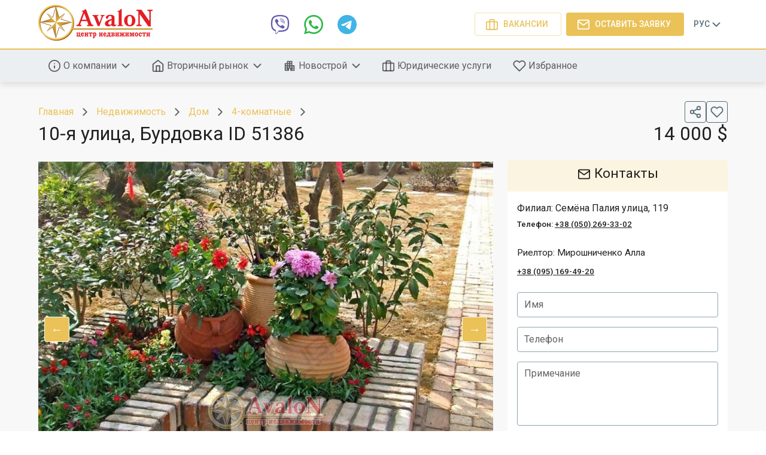

--- FILE ---
content_type: text/html; charset=utf-8
request_url: https://avalon-odessa.com/objekt/51386
body_size: 17252
content:
<!DOCTYPE html><html lang="ru"><head><link rel="icon" href="/favicon.ico"/><meta name="theme-color" content="#546e7a"/><link rel="stylesheet" href="https://fonts.googleapis.com/css?family=Roboto:300,400,500,700&amp;display=swap"/><meta charSet="utf-8"/><meta name="viewport" content="width=device-width, minimum-scale=0.8, maximum-scale=1.0"/><meta name="ahrefs-site-verification" content="c3fe1ca663f4b2e3317eda603feaae909aecedac7e7a8e67e482b5011c4c2fc4"/><script>
      !function(f,b,e,v,n,t,s)
      {if(f.fbq)return;n=f.fbq=function(){n.callMethod?
      n.callMethod.apply(n,arguments):n.queue.push(arguments)};
      if(!f._fbq)f._fbq=n;n.push=n;n.loaded=!0;n.version='2.0';
      n.queue=[];t=b.createElement(e);t.async=!0;
      t.src=v;s=b.getElementsByTagName(e)[0];
      s.parentNode.insertBefore(t,s)}(window, document,'script',
      'https://connect.facebook.net/en_US/fbevents.js');
      fbq('init', '403105303559146');
      fbq('track', 'PageView');
    </script><noscript>
      <img height="1" width="1" style="display:none" 
      src="https://www.facebook.com/tr?id=403105303559146&ev=PageView&noscript=1" alt="" />
    </noscript><script>
      !function(f,b,e,v,n,t,s)
      {if(f.fbq)return;n=f.fbq=function(){n.callMethod?
      n.callMethod.apply(n,arguments):n.queue.push(arguments)};
      if(!f._fbq)f._fbq=n;n.push=n;n.loaded=!0;n.version='2.0';
      n.queue=[];t=b.createElement(e);t.async=!0;
      t.src=v;s=b.getElementsByTagName(e)[0];
      s.parentNode.insertBefore(t,s)}(window, document,'script',
      'https://connect.facebook.net/en_US/fbevents.js');
      fbq('init', '413161475893499');
      fbq('track', 'PageView');
    </script><noscript>
      <img height="1" width="1" style="display:none" 
      src="https://www.facebook.com/tr?id=413161475893499&ev=PageView&noscript=1" alt="" />
    </noscript><script>
      !function(f,b,e,v,n,t,s)
      {if(f.fbq)return;n=f.fbq=function(){n.callMethod?
      n.callMethod.apply(n,arguments):n.queue.push(arguments)};
      if(!f._fbq)f._fbq=n;n.push=n;n.loaded=!0;n.version='2.0';
      n.queue=[];t=b.createElement(e);t.async=!0;
      t.src=v;s=b.getElementsByTagName(e)[0];
      s.parentNode.insertBefore(t,s)}(window, document,'script',
      'https://connect.facebook.net/en_US/fbevents.js');
      fbq('init', '559153407930760');
      fbq('track', 'PageView');
    </script><noscript>
      <img height="1" width="1" style="display:none" 
      src="https://www.facebook.com/tr?id=559153407930760&ev=PageView&noscript=1" alt="" />
    </noscript><script>
      !function(f,b,e,v,n,t,s)
      {if(f.fbq)return;n=f.fbq=function(){n.callMethod?
      n.callMethod.apply(n,arguments):n.queue.push(arguments)};
      if(!f._fbq)f._fbq=n;n.push=n;n.loaded=!0;n.version='2.0';
      n.queue=[];t=b.createElement(e);t.async=!0;
      t.src=v;s=b.getElementsByTagName(e)[0];
      s.parentNode.insertBefore(t,s)}(window, document,'script',
      'https://connect.facebook.net/en_US/fbevents.js');
      fbq('init', '2195692427163835');
      fbq('track', 'PageView');
    </script><noscript>
      <img height="1" width="1" style="display:none" 
      src="https://www.facebook.com/tr?id=2195692427163835&ev=PageView&noscript=1" alt="" />
    </noscript><script>
      !function(f,b,e,v,n,t,s)
      {if(f.fbq)return;n=f.fbq=function(){n.callMethod?
      n.callMethod.apply(n,arguments):n.queue.push(arguments)};
      if(!f._fbq)f._fbq=n;n.push=n;n.loaded=!0;n.version='2.0';
      n.queue=[];t=b.createElement(e);t.async=!0;
      t.src=v;s=b.getElementsByTagName(e)[0];
      s.parentNode.insertBefore(t,s)}(window, document,'script',
      'https://connect.facebook.net/en_US/fbevents.js');
      fbq('init', '541084106384404');
      fbq('track', 'PageView');
    </script><noscript>
      <img height="1" width="1" style="display:none" 
      src="https://www.facebook.com/tr?id=541084106384404&ev=PageView&noscript=1" alt="" />
    </noscript><script>
      !function(f,b,e,v,n,t,s)
      {if(f.fbq)return;n=f.fbq=function(){n.callMethod?
      n.callMethod.apply(n,arguments):n.queue.push(arguments)};
      if(!f._fbq)f._fbq=n;n.push=n;n.loaded=!0;n.version='2.0';
      n.queue=[];t=b.createElement(e);t.async=!0;
      t.src=v;s=b.getElementsByTagName(e)[0];
      s.parentNode.insertBefore(t,s)}(window, document,'script',
      'https://connect.facebook.net/en_US/fbevents.js');
      fbq('init', '269885553946174');
      fbq('track', 'PageView');
    </script><noscript>
      <img height="1" width="1" style="display:none" 
      src="https://www.facebook.com/tr?id=269885553946174&ev=PageView&noscript=1" alt="" />
    </noscript><script>
      !function(f,b,e,v,n,t,s)
      {if(f.fbq)return;n=f.fbq=function(){n.callMethod?
      n.callMethod.apply(n,arguments):n.queue.push(arguments)};
      if(!f._fbq)f._fbq=n;n.push=n;n.loaded=!0;n.version='2.0';
      n.queue=[];t=b.createElement(e);t.async=!0;
      t.src=v;s=b.getElementsByTagName(e)[0];
      s.parentNode.insertBefore(t,s)}(window, document,'script',
      'https://connect.facebook.net/en_US/fbevents.js');
      fbq('init', '723090308291587');
      fbq('track', 'PageView');
    </script><noscript>
      <img height="1" width="1" style="display:none" 
      src="https://www.facebook.com/tr?id=723090308291587&ev=PageView&noscript=1" alt="" />
    </noscript><script async="" src="https://www.googletagmanager.com/gtag/js?id=UA-217611861-1"></script><script>
      window.dataLayer = window.dataLayer || [];
      function gtag(){dataLayer.push(arguments);}
      gtag('js', new Date());
      gtag('config', 'UA-217611861-1');
    </script><title>Дом на продажу в г. Одесса | АН «Авалон»</title><meta name="keywords" content=""/><meta name="description" content=""/><meta property="og:title" content="Дом на продажу в г. Одесса | АН «Авалон»"/><meta property="og:description" content=""/><meta property="og:type" content="website"/><meta property="og:site_name" content="ЦН АвалоН"/><meta property="og:image" content="https://avalon-odessa.com/photos/Object/2c3vcyasg.jpg"/><meta name="next-head-count" content="12"/><link rel="preload" href="/_next/static/css/3eb2c5d27d39f7267566.css" as="style"/><link rel="stylesheet" href="/_next/static/css/3eb2c5d27d39f7267566.css" data-n-g=""/><link rel="preload" href="/_next/static/css/f58c4885f3c574fbbda4.css" as="style"/><link rel="stylesheet" href="/_next/static/css/f58c4885f3c574fbbda4.css" data-n-p=""/><noscript data-n-css=""></noscript><link rel="preload" href="/_next/static/chunks/main-f8c0db1be49cc6ac7c71.js" as="script"/><link rel="preload" href="/_next/static/chunks/webpack-58b258f2363ff097a799.js" as="script"/><link rel="preload" href="/_next/static/chunks/framework.36e5d30ecc6dc4b81c51.js" as="script"/><link rel="preload" href="/_next/static/chunks/29107295.3a1d37f806a55aa1b1ef.js" as="script"/><link rel="preload" href="/_next/static/chunks/2c8d678a8f9d3bc49c940892f9a2fcbc75bf3f57.1a04dabd0df3eceb46c3.js" as="script"/><link rel="preload" href="/_next/static/chunks/801b049d3cbe16d60fe1d0b119d09fce6049ef46.d8deff00d72d2d41ecf7.js" as="script"/><link rel="preload" href="/_next/static/chunks/d2c36987a19ce6c7f9abfd62a12ae09a3d647e6c.08d3cbeed4f2a6012869.js" as="script"/><link rel="preload" href="/_next/static/chunks/4db253599c616fe2a9f6a1216e95cf0a07ce3728.8ba51b4323951d9faa75.js" as="script"/><link rel="preload" href="/_next/static/chunks/pages/_app-819768fdbc01a3d07b19.js" as="script"/><link rel="preload" href="/_next/static/chunks/ddb5377973d11dcf386229f93ce074cf90192d6d.ef8acd0f53778f1f24c0.js" as="script"/><link rel="preload" href="/_next/static/chunks/1422451c0a071237da18bba410cebf454d113da5.0868ba125cea7243254b.js" as="script"/><link rel="preload" href="/_next/static/chunks/5858187a5a367f531cda8f34a3049ad7de5836f4.ed44f07ab73bc2117e82.js" as="script"/><link rel="preload" href="/_next/static/chunks/4d40d858293395285fae11da2a84db345b4402d6.95855ebf6b1512a9c5d7.js" as="script"/><link rel="preload" href="/_next/static/chunks/45084782e43dc7fefb7378e63d6297824e1b547e.1d7e2a885559b1325a56.js" as="script"/><link rel="preload" href="/_next/static/chunks/pages/objekt/%5Bid%5D-5b87c717ade683288fd5.js" as="script"/><style data-emotion="css-global 1o0qxgk">html{-webkit-font-smoothing:antialiased;-moz-osx-font-smoothing:grayscale;box-sizing:border-box;-webkit-text-size-adjust:100%;}*,*::before,*::after{box-sizing:inherit;}strong,b{font-weight:700;}body{margin:0;color:rgba(0, 0, 0, 0.87);font-family:-apple-system,BlinkMacSystemFont,'Segoe UI','Roboto','Oxygen','Ubuntu','Fira Sans','Droid Sans','Helvetica Neue',sans-serif;font-weight:400;font-size:1.1428571428571428rem;line-height:1.5;background-color:#fff;}@media (min-width:600px){body{font-size:1.1667rem;}}@media (min-width:900px){body{font-size:1.3333rem;}}@media (min-width:1200px){body{font-size:1.3333rem;}}@media print{body{background-color:#fff;}}body::backdrop{background-color:#fff;}</style><style data-emotion="css-global 1prfaxn">@-webkit-keyframes mui-auto-fill{from{display:block;}}@keyframes mui-auto-fill{from{display:block;}}@-webkit-keyframes mui-auto-fill-cancel{from{display:block;}}@keyframes mui-auto-fill-cancel{from{display:block;}}</style><style data-emotion="css 6k8fz8 1qsxih2 1peamel vb6e92 1kdyi1h 1qr0b6p wth0qt 1rb0nos s7n6ya 4241xt g6or5x nezq9h 1ufgvqz k008qs 1rzb3uu g7g879 19p1n6q 1b4s723 12momix h492o4 3nargb z7u4u 1q9epwk nhb8h9 3mf706 12gs2ij 1gjrd0a 1h77wgb 1cwz49y isbt42 xingj2 17o14ef tjkrdm xsuhrp pqdqbj plmpw6 93e23j tz0ptc 5uufj2 mxpiy6 faujvq 11qjisw rq3b8i 1qw96cp 172vwdr 7aty7k 1si6uv1 14e6lcd ozsadd ufj80p 128emgq 1mi58w0 1m7f6cz tzsjye i44wyl gbans8 afqjkj 1w4t024 1a1ihhj 1a1ni8b 1q3p285 iqv2kk 1d3bbye 1057s6h 1uzmcsd 2sjp7e 1tsvksn 1s6f3p4 1t62lt9">@media (min-width:0px){.css-6k8fz8{display:none;}}@media (min-width:1200px){.css-6k8fz8{display:block;}}.css-1qsxih2{width:100%;margin-left:auto;box-sizing:border-box;margin-right:auto;display:block;padding-left:16px;padding-right:16px;}@media (min-width:600px){.css-1qsxih2{padding-left:24px;padding-right:24px;}}@media (min-width:1200px){.css-1qsxih2{max-width:1200px;}}.css-1peamel{display:-webkit-box;display:-webkit-flex;display:-ms-flexbox;display:flex;padding-top:8px;padding-bottom:8px;-webkit-box-pack:justify;-webkit-justify-content:space-between;justify-content:space-between;-webkit-align-items:center;-webkit-box-align:center;-ms-flex-align:center;align-items:center;}.css-vb6e92{display:-webkit-box;display:-webkit-flex;display:-ms-flexbox;display:flex;-webkit-flex-direction:row;-ms-flex-direction:row;flex-direction:row;-webkit-align-items:center;-webkit-box-align:center;-ms-flex-align:center;align-items:center;}.css-vb6e92>:not(style)+:not(style){margin:0;margin-left:8px;}.css-1kdyi1h{display:-webkit-inline-box;display:-webkit-inline-flex;display:-ms-inline-flexbox;display:inline-flex;-webkit-align-items:center;-webkit-box-align:center;-ms-flex-align:center;align-items:center;-webkit-box-pack:center;-ms-flex-pack:center;-webkit-justify-content:center;justify-content:center;position:relative;box-sizing:border-box;-webkit-tap-highlight-color:transparent;background-color:transparent;outline:0;border:0;margin:0;border-radius:0;padding:0;cursor:pointer;-webkit-user-select:none;-moz-user-select:none;-ms-user-select:none;user-select:none;vertical-align:middle;-moz-appearance:none;-webkit-appearance:none;-webkit-text-decoration:none;text-decoration:none;color:inherit;text-align:center;-webkit-flex:0 0 auto;-ms-flex:0 0 auto;flex:0 0 auto;font-size:1.9285714285714288rem;padding:8px;border-radius:50%;overflow:visible;color:rgba(0, 0, 0, 0.54);-webkit-transition:background-color 150ms cubic-bezier(0.4, 0, 0.2, 1) 0ms;transition:background-color 150ms cubic-bezier(0.4, 0, 0.2, 1) 0ms;}.css-1kdyi1h::-moz-focus-inner{border-style:none;}.css-1kdyi1h.Mui-disabled{pointer-events:none;cursor:default;}@media print{.css-1kdyi1h{-webkit-print-color-adjust:exact;color-adjust:exact;}}.css-1kdyi1h:hover{background-color:rgba(0, 0, 0, 0.04);}@media (hover: none){.css-1kdyi1h:hover{background-color:transparent;}}.css-1kdyi1h.Mui-disabled{background-color:transparent;color:rgba(0, 0, 0, 0.26);}.css-1qr0b6p{display:-webkit-inline-box;display:-webkit-inline-flex;display:-ms-inline-flexbox;display:inline-flex;-webkit-align-items:center;-webkit-box-align:center;-ms-flex-align:center;align-items:center;-webkit-box-pack:center;-ms-flex-pack:center;-webkit-justify-content:center;justify-content:center;position:relative;box-sizing:border-box;-webkit-tap-highlight-color:transparent;background-color:transparent;outline:0;border:0;margin:0;border-radius:0;padding:0;cursor:pointer;-webkit-user-select:none;-moz-user-select:none;-ms-user-select:none;user-select:none;vertical-align:middle;-moz-appearance:none;-webkit-appearance:none;-webkit-text-decoration:none;text-decoration:none;color:inherit;font-family:-apple-system,BlinkMacSystemFont,'Segoe UI','Roboto','Oxygen','Ubuntu','Fira Sans','Droid Sans','Helvetica Neue',sans-serif;font-weight:500;font-size:1.205357142857143rem;line-height:1.75;text-transform:uppercase;min-width:64px;padding:7px 21px;border-radius:4px;-webkit-transition:background-color 250ms cubic-bezier(0.4, 0, 0.2, 1) 0ms,box-shadow 250ms cubic-bezier(0.4, 0, 0.2, 1) 0ms,border-color 250ms cubic-bezier(0.4, 0, 0.2, 1) 0ms,color 250ms cubic-bezier(0.4, 0, 0.2, 1) 0ms;transition:background-color 250ms cubic-bezier(0.4, 0, 0.2, 1) 0ms,box-shadow 250ms cubic-bezier(0.4, 0, 0.2, 1) 0ms,border-color 250ms cubic-bezier(0.4, 0, 0.2, 1) 0ms,color 250ms cubic-bezier(0.4, 0, 0.2, 1) 0ms;border:1px solid rgba(234, 194, 88, 0.5);color:#eac258;box-shadow:none;}.css-1qr0b6p::-moz-focus-inner{border-style:none;}.css-1qr0b6p.Mui-disabled{pointer-events:none;cursor:default;}@media print{.css-1qr0b6p{-webkit-print-color-adjust:exact;color-adjust:exact;}}@media (min-width:600px){.css-1qr0b6p{font-size:1.1429rem;}}@media (min-width:900px){.css-1qr0b6p{font-size:1.1429rem;}}@media (min-width:1200px){.css-1qr0b6p{font-size:1.1429rem;}}.css-1qr0b6p:hover{-webkit-text-decoration:none;text-decoration:none;background-color:rgba(234, 194, 88, 0.04);border:1px solid #eac258;}@media (hover: none){.css-1qr0b6p:hover{background-color:transparent;}}.css-1qr0b6p.Mui-disabled{color:rgba(0, 0, 0, 0.26);border:1px solid rgba(0, 0, 0, 0.26);}.css-1qr0b6p:hover{box-shadow:none;}.css-1qr0b6p.Mui-focusVisible{box-shadow:none;}.css-1qr0b6p:active{box-shadow:none;}.css-1qr0b6p.Mui-disabled{box-shadow:none;}.css-wth0qt{display:inherit;margin-right:8px;margin-left:-4px;}.css-wth0qt>*:nth-of-type(1){font-size:22px;}@media (min-width:0px){.css-1rb0nos{display:block;}}@media (min-width:1200px){.css-1rb0nos{display:none;}}.css-s7n6ya{display:-webkit-inline-box;display:-webkit-inline-flex;display:-ms-inline-flexbox;display:inline-flex;-webkit-align-items:center;-webkit-box-align:center;-ms-flex-align:center;align-items:center;-webkit-box-pack:center;-ms-flex-pack:center;-webkit-justify-content:center;justify-content:center;position:relative;box-sizing:border-box;-webkit-tap-highlight-color:transparent;background-color:transparent;outline:0;border:0;margin:0;border-radius:0;padding:0;cursor:pointer;-webkit-user-select:none;-moz-user-select:none;-ms-user-select:none;user-select:none;vertical-align:middle;-moz-appearance:none;-webkit-appearance:none;-webkit-text-decoration:none;text-decoration:none;color:inherit;font-family:-apple-system,BlinkMacSystemFont,'Segoe UI','Roboto','Oxygen','Ubuntu','Fira Sans','Droid Sans','Helvetica Neue',sans-serif;font-weight:500;font-size:1.0625rem;line-height:1.75;text-transform:uppercase;min-width:64px;padding:6px 16px;border-radius:4px;-webkit-transition:background-color 250ms cubic-bezier(0.4, 0, 0.2, 1) 0ms,box-shadow 250ms cubic-bezier(0.4, 0, 0.2, 1) 0ms,border-color 250ms cubic-bezier(0.4, 0, 0.2, 1) 0ms,color 250ms cubic-bezier(0.4, 0, 0.2, 1) 0ms;transition:background-color 250ms cubic-bezier(0.4, 0, 0.2, 1) 0ms,box-shadow 250ms cubic-bezier(0.4, 0, 0.2, 1) 0ms,border-color 250ms cubic-bezier(0.4, 0, 0.2, 1) 0ms,color 250ms cubic-bezier(0.4, 0, 0.2, 1) 0ms;box-shadow:none;padding:6px;min-width:unset;border-width:1px;border-style:solid;border-color:currentColor;color:#eac258;}.css-s7n6ya::-moz-focus-inner{border-style:none;}.css-s7n6ya.Mui-disabled{pointer-events:none;cursor:default;}@media print{.css-s7n6ya{-webkit-print-color-adjust:exact;color-adjust:exact;}}@media (min-width:600px){.css-s7n6ya{font-size:1.1429rem;}}@media (min-width:900px){.css-s7n6ya{font-size:1.1429rem;}}@media (min-width:1200px){.css-s7n6ya{font-size:1.1429rem;}}.css-s7n6ya:hover{-webkit-text-decoration:none;text-decoration:none;background-color:rgba(0, 0, 0, 0.04);}@media (hover: none){.css-s7n6ya:hover{background-color:transparent;}}.css-s7n6ya.Mui-disabled{color:rgba(0, 0, 0, 0.26);}.css-s7n6ya:hover{box-shadow:none;}.css-s7n6ya.Mui-focusVisible{box-shadow:none;}.css-s7n6ya:active{box-shadow:none;}.css-s7n6ya.Mui-disabled{box-shadow:none;}.css-4241xt{display:-webkit-inline-box;display:-webkit-inline-flex;display:-ms-inline-flexbox;display:inline-flex;-webkit-align-items:center;-webkit-box-align:center;-ms-flex-align:center;align-items:center;-webkit-box-pack:center;-ms-flex-pack:center;-webkit-justify-content:center;justify-content:center;position:relative;box-sizing:border-box;-webkit-tap-highlight-color:transparent;background-color:transparent;outline:0;border:0;margin:0;border-radius:0;padding:0;cursor:pointer;-webkit-user-select:none;-moz-user-select:none;-ms-user-select:none;user-select:none;vertical-align:middle;-moz-appearance:none;-webkit-appearance:none;-webkit-text-decoration:none;text-decoration:none;color:inherit;font-family:-apple-system,BlinkMacSystemFont,'Segoe UI','Roboto','Oxygen','Ubuntu','Fira Sans','Droid Sans','Helvetica Neue',sans-serif;font-weight:500;font-size:1.205357142857143rem;line-height:1.75;text-transform:uppercase;min-width:64px;padding:8px 22px;border-radius:4px;-webkit-transition:background-color 250ms cubic-bezier(0.4, 0, 0.2, 1) 0ms,box-shadow 250ms cubic-bezier(0.4, 0, 0.2, 1) 0ms,border-color 250ms cubic-bezier(0.4, 0, 0.2, 1) 0ms,color 250ms cubic-bezier(0.4, 0, 0.2, 1) 0ms;transition:background-color 250ms cubic-bezier(0.4, 0, 0.2, 1) 0ms,box-shadow 250ms cubic-bezier(0.4, 0, 0.2, 1) 0ms,border-color 250ms cubic-bezier(0.4, 0, 0.2, 1) 0ms,color 250ms cubic-bezier(0.4, 0, 0.2, 1) 0ms;color:#fff;background-color:#eac258;box-shadow:0px 3px 1px -2px rgba(0,0,0,0.2),0px 2px 2px 0px rgba(0,0,0,0.14),0px 1px 5px 0px rgba(0,0,0,0.12);box-shadow:none;}.css-4241xt::-moz-focus-inner{border-style:none;}.css-4241xt.Mui-disabled{pointer-events:none;cursor:default;}@media print{.css-4241xt{-webkit-print-color-adjust:exact;color-adjust:exact;}}@media (min-width:600px){.css-4241xt{font-size:1.1429rem;}}@media (min-width:900px){.css-4241xt{font-size:1.1429rem;}}@media (min-width:1200px){.css-4241xt{font-size:1.1429rem;}}.css-4241xt:hover{-webkit-text-decoration:none;text-decoration:none;box-shadow:0px 2px 4px -1px rgba(0,0,0,0.2),0px 4px 5px 0px rgba(0,0,0,0.14),0px 1px 10px 0px rgba(0,0,0,0.12);}@media (hover: none){.css-4241xt:hover{background-color:#eac258;}}.css-4241xt:active{box-shadow:0px 5px 5px -3px rgba(0,0,0,0.2),0px 8px 10px 1px rgba(0,0,0,0.14),0px 3px 14px 2px rgba(0,0,0,0.12);}.css-4241xt.Mui-focusVisible{box-shadow:0px 3px 5px -1px rgba(0,0,0,0.2),0px 6px 10px 0px rgba(0,0,0,0.14),0px 1px 18px 0px rgba(0,0,0,0.12);}.css-4241xt.Mui-disabled{color:rgba(0, 0, 0, 0.26);box-shadow:none;background-color:rgba(0, 0, 0, 0.12);}.css-4241xt:hover{box-shadow:none;}.css-4241xt.Mui-focusVisible{box-shadow:none;}.css-4241xt:active{box-shadow:none;}.css-4241xt.Mui-disabled{box-shadow:none;}.css-g6or5x{display:-webkit-inline-box;display:-webkit-inline-flex;display:-ms-inline-flexbox;display:inline-flex;-webkit-align-items:center;-webkit-box-align:center;-ms-flex-align:center;align-items:center;-webkit-box-pack:center;-ms-flex-pack:center;-webkit-justify-content:center;justify-content:center;position:relative;box-sizing:border-box;-webkit-tap-highlight-color:transparent;background-color:transparent;outline:0;border:0;margin:0;border-radius:0;padding:0;cursor:pointer;-webkit-user-select:none;-moz-user-select:none;-ms-user-select:none;user-select:none;vertical-align:middle;-moz-appearance:none;-webkit-appearance:none;-webkit-text-decoration:none;text-decoration:none;color:inherit;font-family:-apple-system,BlinkMacSystemFont,'Segoe UI','Roboto','Oxygen','Ubuntu','Fira Sans','Droid Sans','Helvetica Neue',sans-serif;font-weight:500;font-size:1.0625rem;line-height:1.75;text-transform:uppercase;min-width:64px;padding:6px 16px;border-radius:4px;-webkit-transition:background-color 250ms cubic-bezier(0.4, 0, 0.2, 1) 0ms,box-shadow 250ms cubic-bezier(0.4, 0, 0.2, 1) 0ms,border-color 250ms cubic-bezier(0.4, 0, 0.2, 1) 0ms,color 250ms cubic-bezier(0.4, 0, 0.2, 1) 0ms;transition:background-color 250ms cubic-bezier(0.4, 0, 0.2, 1) 0ms,box-shadow 250ms cubic-bezier(0.4, 0, 0.2, 1) 0ms,border-color 250ms cubic-bezier(0.4, 0, 0.2, 1) 0ms,color 250ms cubic-bezier(0.4, 0, 0.2, 1) 0ms;box-shadow:none;padding:6px;min-width:unset;background-color:#eac258;color:#fff;}.css-g6or5x::-moz-focus-inner{border-style:none;}.css-g6or5x.Mui-disabled{pointer-events:none;cursor:default;}@media print{.css-g6or5x{-webkit-print-color-adjust:exact;color-adjust:exact;}}@media (min-width:600px){.css-g6or5x{font-size:1.1429rem;}}@media (min-width:900px){.css-g6or5x{font-size:1.1429rem;}}@media (min-width:1200px){.css-g6or5x{font-size:1.1429rem;}}.css-g6or5x:hover{-webkit-text-decoration:none;text-decoration:none;background-color:rgba(0, 0, 0, 0.04);}@media (hover: none){.css-g6or5x:hover{background-color:transparent;}}.css-g6or5x.Mui-disabled{color:rgba(0, 0, 0, 0.26);}.css-g6or5x:hover{box-shadow:none;}.css-g6or5x.Mui-focusVisible{box-shadow:none;}.css-g6or5x:active{box-shadow:none;}.css-g6or5x.Mui-disabled{box-shadow:none;}.css-nezq9h{display:-webkit-inline-box;display:-webkit-inline-flex;display:-ms-inline-flexbox;display:inline-flex;-webkit-align-items:center;-webkit-box-align:center;-ms-flex-align:center;align-items:center;-webkit-box-pack:center;-ms-flex-pack:center;-webkit-justify-content:center;justify-content:center;position:relative;box-sizing:border-box;-webkit-tap-highlight-color:transparent;background-color:transparent;outline:0;border:0;margin:0;border-radius:0;padding:0;cursor:pointer;-webkit-user-select:none;-moz-user-select:none;-ms-user-select:none;user-select:none;vertical-align:middle;-moz-appearance:none;-webkit-appearance:none;-webkit-text-decoration:none;text-decoration:none;color:inherit;font-family:-apple-system,BlinkMacSystemFont,'Segoe UI','Roboto','Oxygen','Ubuntu','Fira Sans','Droid Sans','Helvetica Neue',sans-serif;font-weight:500;font-size:1.0625rem;line-height:1.75;text-transform:uppercase;min-width:64px;padding:6px 8px;border-radius:4px;-webkit-transition:background-color 250ms cubic-bezier(0.4, 0, 0.2, 1) 0ms,box-shadow 250ms cubic-bezier(0.4, 0, 0.2, 1) 0ms,border-color 250ms cubic-bezier(0.4, 0, 0.2, 1) 0ms,color 250ms cubic-bezier(0.4, 0, 0.2, 1) 0ms;transition:background-color 250ms cubic-bezier(0.4, 0, 0.2, 1) 0ms,box-shadow 250ms cubic-bezier(0.4, 0, 0.2, 1) 0ms,border-color 250ms cubic-bezier(0.4, 0, 0.2, 1) 0ms,color 250ms cubic-bezier(0.4, 0, 0.2, 1) 0ms;color:#546e7a;}.css-nezq9h::-moz-focus-inner{border-style:none;}.css-nezq9h.Mui-disabled{pointer-events:none;cursor:default;}@media print{.css-nezq9h{-webkit-print-color-adjust:exact;color-adjust:exact;}}@media (min-width:600px){.css-nezq9h{font-size:1.1429rem;}}@media (min-width:900px){.css-nezq9h{font-size:1.1429rem;}}@media (min-width:1200px){.css-nezq9h{font-size:1.1429rem;}}.css-nezq9h:hover{-webkit-text-decoration:none;text-decoration:none;background-color:rgba(84, 110, 122, 0.04);}@media (hover: none){.css-nezq9h:hover{background-color:transparent;}}.css-nezq9h.Mui-disabled{color:rgba(0, 0, 0, 0.26);}.css-1ufgvqz{display:-webkit-box;display:-webkit-flex;display:-ms-flexbox;display:flex;-webkit-flex:1 0 auto;-ms-flex:1 0 auto;flex:1 0 auto;-webkit-box-flex-wrap:wrap;-webkit-flex-wrap:wrap;-ms-flex-wrap:wrap;flex-wrap:wrap;-webkit-box-pack:justify;-webkit-justify-content:space-between;justify-content:space-between;}.css-k008qs{display:-webkit-box;display:-webkit-flex;display:-ms-flexbox;display:flex;}.css-1rzb3uu{position:relative;display:-webkit-inline-box;display:-webkit-inline-flex;display:-ms-inline-flexbox;display:inline-flex;vertical-align:middle;-webkit-flex-shrink:0;-ms-flex-negative:0;flex-shrink:0;}.css-g7g879{display:-webkit-box;display:-webkit-flex;display:-ms-flexbox;display:flex;-webkit-flex-direction:row;-ms-flex-direction:row;flex-direction:row;-webkit-box-flex-wrap:wrap;-webkit-flex-wrap:wrap;-ms-flex-wrap:wrap;flex-wrap:wrap;-webkit-box-pack:center;-ms-flex-pack:center;-webkit-justify-content:center;justify-content:center;-webkit-align-content:center;-ms-flex-line-pack:center;align-content:center;-webkit-align-items:center;-webkit-box-align:center;-ms-flex-align:center;align-items:center;position:absolute;box-sizing:border-box;font-family:-apple-system,BlinkMacSystemFont,'Segoe UI','Roboto','Oxygen','Ubuntu','Fira Sans','Droid Sans','Helvetica Neue',sans-serif;font-weight:500;font-size:0.9642857142857144rem;min-width:20px;line-height:1;padding:0 6px;height:20px;border-radius:10px;z-index:1;-webkit-transition:-webkit-transform 195ms cubic-bezier(0.4, 0, 0.2, 1) 0ms;transition:transform 195ms cubic-bezier(0.4, 0, 0.2, 1) 0ms;background-color:#eac258;color:#fff;top:0;left:0;-webkit-transform:scale(1) translate(-50%, -50%);-moz-transform:scale(1) translate(-50%, -50%);-ms-transform:scale(1) translate(-50%, -50%);transform:scale(1) translate(-50%, -50%);transform-origin:0% 0%;}.css-g7g879.MuiBadge-invisible{-webkit-transform:scale(0) translate(-50%, -50%);-moz-transform:scale(0) translate(-50%, -50%);-ms-transform:scale(0) translate(-50%, -50%);transform:scale(0) translate(-50%, -50%);}.css-19p1n6q{display:-webkit-box;display:-webkit-flex;display:-ms-flexbox;display:flex;-webkit-box-pack:justify;-webkit-justify-content:space-between;justify-content:space-between;-webkit-align-items:center;-webkit-box-align:center;-ms-flex-align:center;align-items:center;gap:24px;padding-bottom:8px;padding-top:8px;}.css-1b4s723{-webkit-flex:1 0 auto;-ms-flex:1 0 auto;flex:1 0 auto;-webkit-box-pack:center;-ms-flex-pack:center;-webkit-justify-content:center;justify-content:center;}@media (min-width:0px){.css-1b4s723{display:none;}}@media (min-width:600px){.css-1b4s723{display:-webkit-box;display:-webkit-flex;display:-ms-flexbox;display:flex;}}.css-12momix{display:-webkit-inline-box;display:-webkit-inline-flex;display:-ms-inline-flexbox;display:inline-flex;-webkit-align-items:center;-webkit-box-align:center;-ms-flex-align:center;align-items:center;-webkit-box-pack:center;-ms-flex-pack:center;-webkit-justify-content:center;justify-content:center;position:relative;box-sizing:border-box;-webkit-tap-highlight-color:transparent;background-color:transparent;outline:0;border:0;margin:0;border-radius:0;padding:0;cursor:pointer;-webkit-user-select:none;-moz-user-select:none;-ms-user-select:none;user-select:none;vertical-align:middle;-moz-appearance:none;-webkit-appearance:none;-webkit-text-decoration:none;text-decoration:none;color:inherit;font-family:-apple-system,BlinkMacSystemFont,'Segoe UI','Roboto','Oxygen','Ubuntu','Fira Sans','Droid Sans','Helvetica Neue',sans-serif;font-weight:500;font-size:1.0625rem;line-height:1.75;text-transform:uppercase;min-width:64px;padding:6px 16px;border-radius:4px;-webkit-transition:background-color 250ms cubic-bezier(0.4, 0, 0.2, 1) 0ms,box-shadow 250ms cubic-bezier(0.4, 0, 0.2, 1) 0ms,border-color 250ms cubic-bezier(0.4, 0, 0.2, 1) 0ms,color 250ms cubic-bezier(0.4, 0, 0.2, 1) 0ms;transition:background-color 250ms cubic-bezier(0.4, 0, 0.2, 1) 0ms,box-shadow 250ms cubic-bezier(0.4, 0, 0.2, 1) 0ms,border-color 250ms cubic-bezier(0.4, 0, 0.2, 1) 0ms,color 250ms cubic-bezier(0.4, 0, 0.2, 1) 0ms;box-shadow:none;padding:6px;min-width:unset;border-width:1px;border-style:solid;border-color:currentColor;color:#546e7a;}.css-12momix::-moz-focus-inner{border-style:none;}.css-12momix.Mui-disabled{pointer-events:none;cursor:default;}@media print{.css-12momix{-webkit-print-color-adjust:exact;color-adjust:exact;}}@media (min-width:600px){.css-12momix{font-size:1.1429rem;}}@media (min-width:900px){.css-12momix{font-size:1.1429rem;}}@media (min-width:1200px){.css-12momix{font-size:1.1429rem;}}.css-12momix:hover{-webkit-text-decoration:none;text-decoration:none;background-color:rgba(0, 0, 0, 0.04);}@media (hover: none){.css-12momix:hover{background-color:transparent;}}.css-12momix.Mui-disabled{color:rgba(0, 0, 0, 0.26);}.css-12momix:hover{box-shadow:none;}.css-12momix.Mui-focusVisible{box-shadow:none;}.css-12momix:active{box-shadow:none;}.css-12momix.Mui-disabled{box-shadow:none;}.css-h492o4{-webkit-box-pack:center;-ms-flex-pack:center;-webkit-justify-content:center;justify-content:center;}@media (min-width:0px){.css-h492o4{display:-webkit-box;display:-webkit-flex;display:-ms-flexbox;display:flex;}}@media (min-width:600px){.css-h492o4{display:none;}}.css-3nargb{box-sizing:border-box;display:-webkit-box;display:-webkit-flex;display:-ms-flexbox;display:flex;-webkit-box-flex-wrap:wrap;-webkit-flex-wrap:wrap;-ms-flex-wrap:wrap;flex-wrap:wrap;width:100%;-webkit-flex-direction:row;-ms-flex-direction:row;flex-direction:row;margin-top:-16px;width:calc(100% + 16px);margin-left:-16px;-webkit-align-items:center;-webkit-box-align:center;-ms-flex-align:center;align-items:center;}.css-3nargb>.MuiGrid-item{padding-top:16px;}.css-3nargb>.MuiGrid-item{padding-left:16px;}.css-z7u4u{box-sizing:border-box;margin:0;-webkit-flex-direction:row;-ms-flex-direction:row;flex-direction:row;-webkit-flex-basis:100%;-ms-flex-preferred-size:100%;flex-basis:100%;-webkit-box-flex:0;-webkit-flex-grow:0;-ms-flex-positive:0;flex-grow:0;max-width:100%;}@media (min-width:600px){.css-z7u4u{-webkit-flex-basis:75%;-ms-flex-preferred-size:75%;flex-basis:75%;-webkit-box-flex:0;-webkit-flex-grow:0;-ms-flex-positive:0;flex-grow:0;max-width:75%;}}.css-1q9epwk{margin:0;font-family:-apple-system,BlinkMacSystemFont,'Segoe UI','Roboto','Oxygen','Ubuntu','Fira Sans','Droid Sans','Helvetica Neue',sans-serif;font-weight:400;font-size:1.1428571428571428rem;line-height:1.5;color:rgba(0, 0, 0, 0.6);}@media (min-width:600px){.css-1q9epwk{font-size:1.1667rem;}}@media (min-width:900px){.css-1q9epwk{font-size:1.3333rem;}}@media (min-width:1200px){.css-1q9epwk{font-size:1.3333rem;}}.css-nhb8h9{display:-webkit-box;display:-webkit-flex;display:-ms-flexbox;display:flex;-webkit-box-flex-wrap:wrap;-webkit-flex-wrap:wrap;-ms-flex-wrap:wrap;flex-wrap:wrap;-webkit-align-items:center;-webkit-box-align:center;-ms-flex-align:center;align-items:center;padding:0;margin:0;list-style:none;}.css-3mf706{display:-webkit-box;display:-webkit-flex;display:-ms-flexbox;display:flex;-webkit-user-select:none;-moz-user-select:none;-ms-user-select:none;user-select:none;margin-left:8px;margin-right:8px;}.css-12gs2ij{margin:0;font-family:-apple-system,BlinkMacSystemFont,'Segoe UI','Roboto','Oxygen','Ubuntu','Fira Sans','Droid Sans','Helvetica Neue',sans-serif;font-weight:400;font-size:1.1428571428571428rem;line-height:1.5;}@media (min-width:600px){.css-12gs2ij{font-size:1.1667rem;}}@media (min-width:900px){.css-12gs2ij{font-size:1.3333rem;}}@media (min-width:1200px){.css-12gs2ij{font-size:1.3333rem;}}.css-1gjrd0a{box-sizing:border-box;display:-webkit-box;display:-webkit-flex;display:-ms-flexbox;display:flex;-webkit-box-flex-wrap:wrap;-webkit-flex-wrap:wrap;-ms-flex-wrap:wrap;flex-wrap:wrap;width:100%;margin:0;-webkit-flex-direction:row;-ms-flex-direction:row;flex-direction:row;-webkit-flex-basis:100%;-ms-flex-preferred-size:100%;flex-basis:100%;-webkit-box-flex:0;-webkit-flex-grow:0;-ms-flex-positive:0;flex-grow:0;max-width:100%;gap:8px;}@media (min-width:600px){.css-1gjrd0a{-webkit-flex-basis:25%;-ms-flex-preferred-size:25%;flex-basis:25%;-webkit-box-flex:0;-webkit-flex-grow:0;-ms-flex-positive:0;flex-grow:0;max-width:25%;}}@media (min-width:0px){.css-1gjrd0a{-webkit-box-pack:start;-ms-flex-pack:start;-webkit-justify-content:flex-start;justify-content:flex-start;}}@media (min-width:600px){.css-1gjrd0a{-webkit-box-pack:end;-ms-flex-pack:end;-webkit-justify-content:flex-end;justify-content:flex-end;}}.css-1h77wgb{box-sizing:border-box;display:-webkit-box;display:-webkit-flex;display:-ms-flexbox;display:flex;-webkit-box-flex-wrap:wrap;-webkit-flex-wrap:wrap;-ms-flex-wrap:wrap;flex-wrap:wrap;width:100%;-webkit-flex-direction:row;-ms-flex-direction:row;flex-direction:row;margin-top:-24px;width:calc(100% + 24px);margin-left:-24px;}.css-1h77wgb>.MuiGrid-item{padding-top:24px;}.css-1h77wgb>.MuiGrid-item{padding-left:24px;}.css-1cwz49y{box-sizing:border-box;margin:0;-webkit-flex-direction:row;-ms-flex-direction:row;flex-direction:row;-webkit-flex-basis:100%;-ms-flex-preferred-size:100%;flex-basis:100%;-webkit-box-flex:0;-webkit-flex-grow:0;-ms-flex-positive:0;flex-grow:0;max-width:100%;}.css-isbt42{box-sizing:border-box;display:-webkit-box;display:-webkit-flex;display:-ms-flexbox;display:flex;-webkit-box-flex-wrap:wrap;-webkit-flex-wrap:wrap;-ms-flex-wrap:wrap;flex-wrap:wrap;width:100%;-webkit-flex-direction:row;-ms-flex-direction:row;flex-direction:row;margin-top:-16px;width:calc(100% + 16px);margin-left:-16px;}.css-isbt42>.MuiGrid-item{padding-top:16px;}.css-isbt42>.MuiGrid-item{padding-left:16px;}.css-xingj2{box-sizing:border-box;margin:0;-webkit-flex-direction:row;-ms-flex-direction:row;flex-direction:row;-webkit-flex-basis:100%;-ms-flex-preferred-size:100%;flex-basis:100%;-webkit-box-flex:0;-webkit-flex-grow:0;-ms-flex-positive:0;flex-grow:0;max-width:100%;}@media (min-width:600px){.css-xingj2{-webkit-flex-basis:66.666667%;-ms-flex-preferred-size:66.666667%;flex-basis:66.666667%;-webkit-box-flex:0;-webkit-flex-grow:0;-ms-flex-positive:0;flex-grow:0;max-width:66.666667%;}}.css-17o14ef{margin:0;font-family:-apple-system,BlinkMacSystemFont,'Segoe UI','Roboto','Oxygen','Ubuntu','Fira Sans','Droid Sans','Helvetica Neue',sans-serif;font-weight:400;font-size:1.8660714285714286rem;line-height:1.235;}@media (min-width:600px){.css-17o14ef{font-size:2.2267rem;}}@media (min-width:900px){.css-17o14ef{font-size:2.4291rem;}}@media (min-width:1200px){.css-17o14ef{font-size:2.6316rem;}}.css-tjkrdm{box-sizing:border-box;display:-webkit-box;display:-webkit-flex;display:-ms-flexbox;display:flex;-webkit-box-flex-wrap:wrap;-webkit-flex-wrap:wrap;-ms-flex-wrap:wrap;flex-wrap:wrap;width:100%;margin:0;-webkit-flex-direction:row;-ms-flex-direction:row;flex-direction:row;-webkit-flex-basis:100%;-ms-flex-preferred-size:100%;flex-basis:100%;-webkit-box-flex:0;-webkit-flex-grow:0;-ms-flex-positive:0;flex-grow:0;max-width:100%;}@media (min-width:600px){.css-tjkrdm{-webkit-flex-basis:33.333333%;-ms-flex-preferred-size:33.333333%;flex-basis:33.333333%;-webkit-box-flex:0;-webkit-flex-grow:0;-ms-flex-positive:0;flex-grow:0;max-width:33.333333%;}}@media (min-width:0px){.css-tjkrdm{-webkit-box-pack:start;-ms-flex-pack:start;-webkit-justify-content:flex-start;justify-content:flex-start;}}@media (min-width:600px){.css-tjkrdm{-webkit-box-pack:end;-ms-flex-pack:end;-webkit-justify-content:flex-end;justify-content:flex-end;}}.css-xsuhrp{box-sizing:border-box;margin:0;-webkit-flex-direction:row;-ms-flex-direction:row;flex-direction:row;-webkit-flex-basis:100%;-ms-flex-preferred-size:100%;flex-basis:100%;-webkit-box-flex:0;-webkit-flex-grow:0;-ms-flex-positive:0;flex-grow:0;max-width:100%;}@media (min-width:1200px){.css-xsuhrp{-webkit-flex-basis:66.666667%;-ms-flex-preferred-size:66.666667%;flex-basis:66.666667%;-webkit-box-flex:0;-webkit-flex-grow:0;-ms-flex-positive:0;flex-grow:0;max-width:66.666667%;}}.css-pqdqbj{display:block;-webkit-background-size:cover;background-size:cover;background-repeat:no-repeat;-webkit-background-position:center;background-position:center;}.css-plmpw6{margin:0;font-family:-apple-system,BlinkMacSystemFont,'Segoe UI','Roboto','Oxygen','Ubuntu','Fira Sans','Droid Sans','Helvetica Neue',sans-serif;font-weight:500;font-size:1.3035714285714286rem;line-height:1.6;}@media (min-width:600px){.css-plmpw6{font-size:1.4063rem;}}@media (min-width:900px){.css-plmpw6{font-size:1.5625rem;}}@media (min-width:1200px){.css-plmpw6{font-size:1.5625rem;}}.css-93e23j{margin:0;-webkit-flex-shrink:0;-ms-flex-negative:0;flex-shrink:0;border-width:0;border-style:solid;border-color:rgba(0, 0, 0, 0.12);border-bottom-width:thin;-webkit-align-self:stretch;-ms-flex-item-align:stretch;align-self:stretch;height:auto;border-bottom-width:inherit;width:100%;height:0;border-top:1px solid #90a4ae;margin-top:16px;margin-bottom:16px;}.css-tz0ptc{margin:0;font-family:-apple-system,BlinkMacSystemFont,'Segoe UI','Roboto','Oxygen','Ubuntu','Fira Sans','Droid Sans','Helvetica Neue',sans-serif;font-weight:400;font-size:1.1428571428571428rem;line-height:1.5;margin-bottom:16px;}@media (min-width:600px){.css-tz0ptc{font-size:1.1667rem;}}@media (min-width:900px){.css-tz0ptc{font-size:1.3333rem;}}@media (min-width:1200px){.css-tz0ptc{font-size:1.3333rem;}}.css-5uufj2{box-sizing:border-box;margin:0;-webkit-flex-direction:row;-ms-flex-direction:row;flex-direction:row;-webkit-flex-basis:100%;-ms-flex-preferred-size:100%;flex-basis:100%;-webkit-box-flex:0;-webkit-flex-grow:0;-ms-flex-positive:0;flex-grow:0;max-width:100%;}@media (min-width:1200px){.css-5uufj2{-webkit-flex-basis:33.333333%;-ms-flex-preferred-size:33.333333%;flex-basis:33.333333%;-webkit-box-flex:0;-webkit-flex-grow:0;-ms-flex-positive:0;flex-grow:0;max-width:33.333333%;}}.css-mxpiy6{background-color:#fff;color:rgba(0, 0, 0, 0.87);-webkit-transition:box-shadow 300ms cubic-bezier(0.4, 0, 0.2, 1) 0ms;transition:box-shadow 300ms cubic-bezier(0.4, 0, 0.2, 1) 0ms;border-radius:4px;box-shadow:none;overflow:hidden;}.css-faujvq{display:-webkit-box;display:-webkit-flex;display:-ms-flexbox;display:flex;-webkit-align-items:center;-webkit-box-align:center;-ms-flex-align:center;align-items:center;padding:16px;}.css-11qjisw{-webkit-flex:1 1 auto;-ms-flex:1 1 auto;flex:1 1 auto;}.css-rq3b8i{margin:0;font-family:-apple-system,BlinkMacSystemFont,'Segoe UI','Roboto','Oxygen','Ubuntu','Fira Sans','Droid Sans','Helvetica Neue',sans-serif;font-weight:400;font-size:1.4642857142857144rem;line-height:1.334;text-align:center;margin-bottom:0.35em;}@media (min-width:600px){.css-rq3b8i{font-size:1.6867rem;}}@media (min-width:900px){.css-rq3b8i{font-size:1.8741rem;}}@media (min-width:1200px){.css-rq3b8i{font-size:1.8741rem;}}.css-1qw96cp{padding:16px;}.css-1qw96cp:last-child{padding-bottom:24px;}.css-172vwdr{box-sizing:border-box;margin:0;-webkit-flex-direction:row;-ms-flex-direction:row;flex-direction:row;-webkit-flex-basis:100%;-ms-flex-preferred-size:100%;flex-basis:100%;-webkit-box-flex:0;-webkit-flex-grow:0;-ms-flex-positive:0;flex-grow:0;max-width:100%;}@media (min-width:600px){.css-172vwdr{-webkit-flex-basis:50%;-ms-flex-preferred-size:50%;flex-basis:50%;-webkit-box-flex:0;-webkit-flex-grow:0;-ms-flex-positive:0;flex-grow:0;max-width:50%;}}@media (min-width:1200px){.css-172vwdr{-webkit-flex-basis:100%;-ms-flex-preferred-size:100%;flex-basis:100%;-webkit-box-flex:0;-webkit-flex-grow:0;-ms-flex-positive:0;flex-grow:0;max-width:100%;}}.css-7aty7k{box-sizing:border-box;display:-webkit-box;display:-webkit-flex;display:-ms-flexbox;display:flex;-webkit-box-flex-wrap:wrap;-webkit-flex-wrap:wrap;-ms-flex-wrap:wrap;flex-wrap:wrap;width:100%;margin:0;-webkit-flex-direction:row;-ms-flex-direction:row;flex-direction:row;margin-top:-16px;width:calc(100% + 16px);margin-left:-16px;}.css-7aty7k>.MuiGrid-item{padding-top:16px;}.css-7aty7k>.MuiGrid-item{padding-left:16px;}.css-1si6uv1{box-sizing:border-box;display:-webkit-box;display:-webkit-flex;display:-ms-flexbox;display:flex;-webkit-box-flex-wrap:wrap;-webkit-flex-wrap:wrap;-ms-flex-wrap:wrap;flex-wrap:wrap;width:100%;margin:0;-webkit-flex-direction:column;-ms-flex-direction:column;flex-direction:column;-webkit-flex-basis:100%;-ms-flex-preferred-size:100%;flex-basis:100%;-webkit-box-flex:0;-webkit-flex-grow:0;-ms-flex-positive:0;flex-grow:0;max-width:100%;}.css-1si6uv1>.MuiGrid-item{max-width:none;}@media (min-width:900px){.css-1si6uv1{-webkit-flex-basis:100%;-ms-flex-preferred-size:100%;flex-basis:100%;-webkit-box-flex:0;-webkit-flex-grow:0;-ms-flex-positive:0;flex-grow:0;max-width:100%;}}.css-14e6lcd{margin:0;font-family:-apple-system,BlinkMacSystemFont,'Segoe UI','Roboto','Oxygen','Ubuntu','Fira Sans','Droid Sans','Helvetica Neue',sans-serif;font-weight:400;font-size:1.1428571428571428rem;line-height:1.5;margin-bottom:0.35em;}@media (min-width:600px){.css-14e6lcd{font-size:1.1667rem;}}@media (min-width:900px){.css-14e6lcd{font-size:1.3333rem;}}@media (min-width:1200px){.css-14e6lcd{font-size:1.3333rem;}}.css-ozsadd{margin:0;font-family:-apple-system,BlinkMacSystemFont,'Segoe UI','Roboto','Oxygen','Ubuntu','Fira Sans','Droid Sans','Helvetica Neue',sans-serif;font-weight:500;font-size:1.0625rem;line-height:1.57;}@media (min-width:600px){.css-ozsadd{font-size:1.1146rem;}}@media (min-width:900px){.css-ozsadd{font-size:1.1146rem;}}@media (min-width:1200px){.css-ozsadd{font-size:1.1146rem;}}.css-ufj80p{box-sizing:border-box;display:-webkit-box;display:-webkit-flex;display:-ms-flexbox;display:flex;-webkit-box-flex-wrap:wrap;-webkit-flex-wrap:wrap;-ms-flex-wrap:wrap;flex-wrap:wrap;width:100%;margin:0;-webkit-flex-direction:row;-ms-flex-direction:row;flex-direction:row;margin-top:-16px;width:calc(100% + 16px);margin-left:-16px;-webkit-box-flex-wrap:nowrap;-webkit-flex-wrap:nowrap;-ms-flex-wrap:nowrap;flex-wrap:nowrap;}.css-ufj80p>.MuiGrid-item{padding-top:16px;}.css-ufj80p>.MuiGrid-item{padding-left:16px;}@media (min-width:0px){.css-ufj80p{-webkit-flex-direction:column;-ms-flex-direction:column;flex-direction:column;}}@media (min-width:900px){.css-ufj80p{-webkit-flex-direction:row;-ms-flex-direction:row;flex-direction:row;}}.css-128emgq{box-sizing:border-box;display:-webkit-box;display:-webkit-flex;display:-ms-flexbox;display:flex;-webkit-box-flex-wrap:wrap;-webkit-flex-wrap:wrap;-ms-flex-wrap:wrap;flex-wrap:wrap;width:100%;margin:0;-webkit-flex-direction:column;-ms-flex-direction:column;flex-direction:column;}.css-128emgq>.MuiGrid-item{max-width:none;}.css-1mi58w0{margin:0;font-family:-apple-system,BlinkMacSystemFont,'Segoe UI','Roboto','Oxygen','Ubuntu','Fira Sans','Droid Sans','Helvetica Neue',sans-serif;font-weight:400;font-size:1.1428571428571428rem;line-height:1.75;margin-bottom:0.35em;}@media (min-width:600px){.css-1mi58w0{font-size:1.2857rem;}}@media (min-width:900px){.css-1mi58w0{font-size:1.2857rem;}}@media (min-width:1200px){.css-1mi58w0{font-size:1.2857rem;}}.css-1m7f6cz{box-sizing:border-box;display:-webkit-box;display:-webkit-flex;display:-ms-flexbox;display:flex;-webkit-box-flex-wrap:wrap;-webkit-flex-wrap:wrap;-ms-flex-wrap:wrap;flex-wrap:wrap;width:100%;margin:0;-webkit-flex-direction:row;-ms-flex-direction:row;flex-direction:row;-webkit-flex-basis:100%;-ms-flex-preferred-size:100%;flex-basis:100%;-webkit-box-flex:0;-webkit-flex-grow:0;-ms-flex-positive:0;flex-grow:0;max-width:100%;-webkit-align-items:start;-webkit-box-align:start;-ms-flex-align:start;align-items:start;}@media (min-width:600px){.css-1m7f6cz{-webkit-flex-basis:50%;-ms-flex-preferred-size:50%;flex-basis:50%;-webkit-box-flex:0;-webkit-flex-grow:0;-ms-flex-positive:0;flex-grow:0;max-width:50%;}}@media (min-width:1200px){.css-1m7f6cz{-webkit-flex-basis:100%;-ms-flex-preferred-size:100%;flex-basis:100%;-webkit-box-flex:0;-webkit-flex-grow:0;-ms-flex-positive:0;flex-grow:0;max-width:100%;}}.css-tzsjye{display:-webkit-inline-box;display:-webkit-inline-flex;display:-ms-inline-flexbox;display:inline-flex;-webkit-flex-direction:column;-ms-flex-direction:column;flex-direction:column;position:relative;min-width:0;padding:0;margin:0;border:0;vertical-align:top;width:100%;}.css-i44wyl{display:-webkit-inline-box;display:-webkit-inline-flex;display:-ms-inline-flexbox;display:inline-flex;-webkit-flex-direction:column;-ms-flex-direction:column;flex-direction:column;position:relative;min-width:0;padding:0;margin:0;border:0;vertical-align:top;}.css-gbans8{font-family:-apple-system,BlinkMacSystemFont,'Segoe UI','Roboto','Oxygen','Ubuntu','Fira Sans','Droid Sans','Helvetica Neue',sans-serif;font-weight:400;font-size:1.1428571428571428rem;line-height:1.4375em;color:rgba(0, 0, 0, 0.87);box-sizing:border-box;position:relative;cursor:text;display:-webkit-inline-box;display:-webkit-inline-flex;display:-ms-inline-flexbox;display:inline-flex;-webkit-align-items:center;-webkit-box-align:center;-ms-flex-align:center;align-items:center;position:relative;border-radius:4px;padding:0;color:rgba(33,33,33, 0.7);}@media (min-width:600px){.css-gbans8{font-size:1.1667rem;}}@media (min-width:900px){.css-gbans8{font-size:1.3333rem;}}@media (min-width:1200px){.css-gbans8{font-size:1.3333rem;}}.css-gbans8.Mui-disabled{color:rgba(0, 0, 0, 0.38);cursor:default;}.css-gbans8:hover .MuiOutlinedInput-notchedOutline{border-color:rgba(0, 0, 0, 0.87);}@media (hover: none){.css-gbans8:hover .MuiOutlinedInput-notchedOutline{border-color:rgba(0, 0, 0, 0.23);}}.css-gbans8.Mui-focused .MuiOutlinedInput-notchedOutline{border-color:#546e7a;border-width:2px;}.css-gbans8.Mui-error .MuiOutlinedInput-notchedOutline{border-color:#e31e24;}.css-gbans8.Mui-disabled .MuiOutlinedInput-notchedOutline{border-color:rgba(0, 0, 0, 0.26);}.css-gbans8:hover{color:rgba(33,33,33, 1);}.css-gbans8$focused{color:rgba(33,33,33, 1);}.css-gbans8:hover $notchedOutline{border:1px solid #455a64;}.css-gbans8$focused $notchedOutline{border:1px solid #455a64;}.css-afqjkj{font:inherit;letter-spacing:inherit;color:currentColor;padding:4px 0 5px;border:0;box-sizing:content-box;background:none;height:1.4375em;margin:0;-webkit-tap-highlight-color:transparent;display:block;min-width:0;width:100%;-webkit-animation-name:mui-auto-fill-cancel;animation-name:mui-auto-fill-cancel;-webkit-animation-duration:10ms;animation-duration:10ms;-webkit-transition:all 0.3s;transition:all 0.3s;padding:9px 12px 10px 12px;padding:16.5px 14px;-webkit-transition:all 0.3s;transition:all 0.3s;padding:9px 12px 10px 12px;}.css-afqjkj::-webkit-input-placeholder{color:currentColor;opacity:0.42;-webkit-transition:opacity 200ms cubic-bezier(0.4, 0, 0.2, 1) 0ms;transition:opacity 200ms cubic-bezier(0.4, 0, 0.2, 1) 0ms;}.css-afqjkj::-moz-placeholder{color:currentColor;opacity:0.42;-webkit-transition:opacity 200ms cubic-bezier(0.4, 0, 0.2, 1) 0ms;transition:opacity 200ms cubic-bezier(0.4, 0, 0.2, 1) 0ms;}.css-afqjkj:-ms-input-placeholder{color:currentColor;opacity:0.42;-webkit-transition:opacity 200ms cubic-bezier(0.4, 0, 0.2, 1) 0ms;transition:opacity 200ms cubic-bezier(0.4, 0, 0.2, 1) 0ms;}.css-afqjkj::-ms-input-placeholder{color:currentColor;opacity:0.42;-webkit-transition:opacity 200ms cubic-bezier(0.4, 0, 0.2, 1) 0ms;transition:opacity 200ms cubic-bezier(0.4, 0, 0.2, 1) 0ms;}.css-afqjkj:focus{outline:0;}.css-afqjkj:invalid{box-shadow:none;}.css-afqjkj::-webkit-search-decoration{-webkit-appearance:none;}label[data-shrink=false]+.MuiInputBase-formControl .css-afqjkj::-webkit-input-placeholder{opacity:0!important;}label[data-shrink=false]+.MuiInputBase-formControl .css-afqjkj::-moz-placeholder{opacity:0!important;}label[data-shrink=false]+.MuiInputBase-formControl .css-afqjkj:-ms-input-placeholder{opacity:0!important;}label[data-shrink=false]+.MuiInputBase-formControl .css-afqjkj::-ms-input-placeholder{opacity:0!important;}label[data-shrink=false]+.MuiInputBase-formControl .css-afqjkj:focus::-webkit-input-placeholder{opacity:0.42;}label[data-shrink=false]+.MuiInputBase-formControl .css-afqjkj:focus::-moz-placeholder{opacity:0.42;}label[data-shrink=false]+.MuiInputBase-formControl .css-afqjkj:focus:-ms-input-placeholder{opacity:0.42;}label[data-shrink=false]+.MuiInputBase-formControl .css-afqjkj:focus::-ms-input-placeholder{opacity:0.42;}.css-afqjkj.Mui-disabled{opacity:1;-webkit-text-fill-color:rgba(0, 0, 0, 0.38);}.css-afqjkj:-webkit-autofill{-webkit-animation-duration:5000s;animation-duration:5000s;-webkit-animation-name:mui-auto-fill;animation-name:mui-auto-fill;}.css-afqjkj::-webkit-input-placeholder{color:inherit;opacity:1;}.css-afqjkj::-moz-placeholder{color:inherit;opacity:1;}.css-afqjkj:-ms-input-placeholder{color:inherit;opacity:1;}.css-afqjkj::placeholder{color:inherit;opacity:1;}.css-afqjkj:-webkit-autofill{border-radius:inherit;}.css-afqjkj::-webkit-input-placeholder{color:inherit;opacity:1;}.css-afqjkj::-moz-placeholder{color:inherit;opacity:1;}.css-afqjkj:-ms-input-placeholder{color:inherit;opacity:1;}.css-afqjkj::placeholder{color:inherit;opacity:1;}.css-1w4t024{text-align:left;position:absolute;bottom:0;right:0;top:-5px;left:0;margin:0;padding:0 8px;pointer-events:none;border-radius:inherit;border-style:solid;border-width:1px;overflow:hidden;min-width:0%;border-color:rgba(0, 0, 0, 0.23);border:1px solid #90a4ae;}.css-1a1ihhj{padding:0;line-height:11px;-webkit-transition:width 150ms cubic-bezier(0.0, 0, 0.2, 1) 0ms;transition:width 150ms cubic-bezier(0.0, 0, 0.2, 1) 0ms;}.css-1a1ni8b{font-family:-apple-system,BlinkMacSystemFont,'Segoe UI','Roboto','Oxygen','Ubuntu','Fira Sans','Droid Sans','Helvetica Neue',sans-serif;font-weight:400;font-size:1.1428571428571428rem;line-height:1.4375em;color:rgba(0, 0, 0, 0.87);box-sizing:border-box;position:relative;cursor:text;display:-webkit-inline-box;display:-webkit-inline-flex;display:-ms-inline-flexbox;display:inline-flex;-webkit-align-items:center;-webkit-box-align:center;-ms-flex-align:center;align-items:center;padding:4px 0 5px;position:relative;border-radius:4px;padding:16.5px 14px;padding:0;color:rgba(33,33,33, 0.7);}@media (min-width:600px){.css-1a1ni8b{font-size:1.1667rem;}}@media (min-width:900px){.css-1a1ni8b{font-size:1.3333rem;}}@media (min-width:1200px){.css-1a1ni8b{font-size:1.3333rem;}}.css-1a1ni8b.Mui-disabled{color:rgba(0, 0, 0, 0.38);cursor:default;}.css-1a1ni8b:hover .MuiOutlinedInput-notchedOutline{border-color:rgba(0, 0, 0, 0.87);}@media (hover: none){.css-1a1ni8b:hover .MuiOutlinedInput-notchedOutline{border-color:rgba(0, 0, 0, 0.23);}}.css-1a1ni8b.Mui-focused .MuiOutlinedInput-notchedOutline{border-color:#546e7a;border-width:2px;}.css-1a1ni8b.Mui-error .MuiOutlinedInput-notchedOutline{border-color:#e31e24;}.css-1a1ni8b.Mui-disabled .MuiOutlinedInput-notchedOutline{border-color:rgba(0, 0, 0, 0.26);}.css-1a1ni8b:hover{color:rgba(33,33,33, 1);}.css-1a1ni8b$focused{color:rgba(33,33,33, 1);}.css-1a1ni8b:hover $notchedOutline{border:1px solid #455a64;}.css-1a1ni8b$focused $notchedOutline{border:1px solid #455a64;}.css-1q3p285{font:inherit;letter-spacing:inherit;color:currentColor;padding:0;border:0;box-sizing:content-box;background:none;height:auto;margin:0;-webkit-tap-highlight-color:transparent;display:block;min-width:0;width:100%;-webkit-animation-name:mui-auto-fill-cancel;animation-name:mui-auto-fill-cancel;-webkit-animation-duration:10ms;animation-duration:10ms;resize:none;padding-top:0;-webkit-transition:all 0.3s;transition:all 0.3s;padding:9px 12px 10px 12px;padding:0;-webkit-transition:all 0.3s;transition:all 0.3s;padding:9px 12px 10px 12px;}.css-1q3p285::-webkit-input-placeholder{color:currentColor;opacity:0.42;-webkit-transition:opacity 200ms cubic-bezier(0.4, 0, 0.2, 1) 0ms;transition:opacity 200ms cubic-bezier(0.4, 0, 0.2, 1) 0ms;}.css-1q3p285::-moz-placeholder{color:currentColor;opacity:0.42;-webkit-transition:opacity 200ms cubic-bezier(0.4, 0, 0.2, 1) 0ms;transition:opacity 200ms cubic-bezier(0.4, 0, 0.2, 1) 0ms;}.css-1q3p285:-ms-input-placeholder{color:currentColor;opacity:0.42;-webkit-transition:opacity 200ms cubic-bezier(0.4, 0, 0.2, 1) 0ms;transition:opacity 200ms cubic-bezier(0.4, 0, 0.2, 1) 0ms;}.css-1q3p285::-ms-input-placeholder{color:currentColor;opacity:0.42;-webkit-transition:opacity 200ms cubic-bezier(0.4, 0, 0.2, 1) 0ms;transition:opacity 200ms cubic-bezier(0.4, 0, 0.2, 1) 0ms;}.css-1q3p285:focus{outline:0;}.css-1q3p285:invalid{box-shadow:none;}.css-1q3p285::-webkit-search-decoration{-webkit-appearance:none;}label[data-shrink=false]+.MuiInputBase-formControl .css-1q3p285::-webkit-input-placeholder{opacity:0!important;}label[data-shrink=false]+.MuiInputBase-formControl .css-1q3p285::-moz-placeholder{opacity:0!important;}label[data-shrink=false]+.MuiInputBase-formControl .css-1q3p285:-ms-input-placeholder{opacity:0!important;}label[data-shrink=false]+.MuiInputBase-formControl .css-1q3p285::-ms-input-placeholder{opacity:0!important;}label[data-shrink=false]+.MuiInputBase-formControl .css-1q3p285:focus::-webkit-input-placeholder{opacity:0.42;}label[data-shrink=false]+.MuiInputBase-formControl .css-1q3p285:focus::-moz-placeholder{opacity:0.42;}label[data-shrink=false]+.MuiInputBase-formControl .css-1q3p285:focus:-ms-input-placeholder{opacity:0.42;}label[data-shrink=false]+.MuiInputBase-formControl .css-1q3p285:focus::-ms-input-placeholder{opacity:0.42;}.css-1q3p285.Mui-disabled{opacity:1;-webkit-text-fill-color:rgba(0, 0, 0, 0.38);}.css-1q3p285:-webkit-autofill{-webkit-animation-duration:5000s;animation-duration:5000s;-webkit-animation-name:mui-auto-fill;animation-name:mui-auto-fill;}.css-1q3p285::-webkit-input-placeholder{color:inherit;opacity:1;}.css-1q3p285::-moz-placeholder{color:inherit;opacity:1;}.css-1q3p285:-ms-input-placeholder{color:inherit;opacity:1;}.css-1q3p285::placeholder{color:inherit;opacity:1;}.css-1q3p285:-webkit-autofill{border-radius:inherit;}.css-1q3p285::-webkit-input-placeholder{color:inherit;opacity:1;}.css-1q3p285::-moz-placeholder{color:inherit;opacity:1;}.css-1q3p285:-ms-input-placeholder{color:inherit;opacity:1;}.css-1q3p285::placeholder{color:inherit;opacity:1;}.css-iqv2kk{display:-webkit-inline-box;display:-webkit-inline-flex;display:-ms-inline-flexbox;display:inline-flex;-webkit-align-items:center;-webkit-box-align:center;-ms-flex-align:center;align-items:center;-webkit-box-pack:center;-ms-flex-pack:center;-webkit-justify-content:center;justify-content:center;position:relative;box-sizing:border-box;-webkit-tap-highlight-color:transparent;background-color:transparent;outline:0;border:0;margin:0;border-radius:0;padding:0;cursor:pointer;-webkit-user-select:none;-moz-user-select:none;-ms-user-select:none;user-select:none;vertical-align:middle;-moz-appearance:none;-webkit-appearance:none;-webkit-text-decoration:none;text-decoration:none;color:inherit;font-family:-apple-system,BlinkMacSystemFont,'Segoe UI','Roboto','Oxygen','Ubuntu','Fira Sans','Droid Sans','Helvetica Neue',sans-serif;font-weight:500;font-size:1.205357142857143rem;line-height:1.75;text-transform:uppercase;min-width:64px;padding:8px 22px;border-radius:4px;-webkit-transition:background-color 250ms cubic-bezier(0.4, 0, 0.2, 1) 0ms,box-shadow 250ms cubic-bezier(0.4, 0, 0.2, 1) 0ms,border-color 250ms cubic-bezier(0.4, 0, 0.2, 1) 0ms,color 250ms cubic-bezier(0.4, 0, 0.2, 1) 0ms;transition:background-color 250ms cubic-bezier(0.4, 0, 0.2, 1) 0ms,box-shadow 250ms cubic-bezier(0.4, 0, 0.2, 1) 0ms,border-color 250ms cubic-bezier(0.4, 0, 0.2, 1) 0ms,color 250ms cubic-bezier(0.4, 0, 0.2, 1) 0ms;color:#fff;background-color:#eac258;box-shadow:0px 3px 1px -2px rgba(0,0,0,0.2),0px 2px 2px 0px rgba(0,0,0,0.14),0px 1px 5px 0px rgba(0,0,0,0.12);width:100%;box-shadow:none;}.css-iqv2kk::-moz-focus-inner{border-style:none;}.css-iqv2kk.Mui-disabled{pointer-events:none;cursor:default;}@media print{.css-iqv2kk{-webkit-print-color-adjust:exact;color-adjust:exact;}}@media (min-width:600px){.css-iqv2kk{font-size:1.1429rem;}}@media (min-width:900px){.css-iqv2kk{font-size:1.1429rem;}}@media (min-width:1200px){.css-iqv2kk{font-size:1.1429rem;}}.css-iqv2kk:hover{-webkit-text-decoration:none;text-decoration:none;box-shadow:0px 2px 4px -1px rgba(0,0,0,0.2),0px 4px 5px 0px rgba(0,0,0,0.14),0px 1px 10px 0px rgba(0,0,0,0.12);}@media (hover: none){.css-iqv2kk:hover{background-color:#eac258;}}.css-iqv2kk:active{box-shadow:0px 5px 5px -3px rgba(0,0,0,0.2),0px 8px 10px 1px rgba(0,0,0,0.14),0px 3px 14px 2px rgba(0,0,0,0.12);}.css-iqv2kk.Mui-focusVisible{box-shadow:0px 3px 5px -1px rgba(0,0,0,0.2),0px 6px 10px 0px rgba(0,0,0,0.14),0px 1px 18px 0px rgba(0,0,0,0.12);}.css-iqv2kk.Mui-disabled{color:rgba(0, 0, 0, 0.26);box-shadow:none;background-color:rgba(0, 0, 0, 0.12);}.css-iqv2kk:hover{box-shadow:none;}.css-iqv2kk.Mui-focusVisible{box-shadow:none;}.css-iqv2kk:active{box-shadow:none;}.css-iqv2kk.Mui-disabled{box-shadow:none;}.css-1d3bbye{box-sizing:border-box;display:-webkit-box;display:-webkit-flex;display:-ms-flexbox;display:flex;-webkit-box-flex-wrap:wrap;-webkit-flex-wrap:wrap;-ms-flex-wrap:wrap;flex-wrap:wrap;width:100%;-webkit-flex-direction:row;-ms-flex-direction:row;flex-direction:row;}.css-1057s6h{box-sizing:border-box;margin:0;-webkit-flex-direction:row;-ms-flex-direction:row;flex-direction:row;-webkit-flex-basis:100%;-ms-flex-preferred-size:100%;flex-basis:100%;-webkit-box-flex:0;-webkit-flex-grow:0;-ms-flex-positive:0;flex-grow:0;max-width:100%;}@media (min-width:600px){.css-1057s6h{-webkit-flex-basis:50%;-ms-flex-preferred-size:50%;flex-basis:50%;-webkit-box-flex:0;-webkit-flex-grow:0;-ms-flex-positive:0;flex-grow:0;max-width:50%;}}@media (min-width:900px){.css-1057s6h{-webkit-flex-basis:33.333333%;-ms-flex-preferred-size:33.333333%;flex-basis:33.333333%;-webkit-box-flex:0;-webkit-flex-grow:0;-ms-flex-positive:0;flex-grow:0;max-width:33.333333%;}}.css-1uzmcsd{list-style:none;margin:0;padding:0;position:relative;}.css-2sjp7e{display:-webkit-box;display:-webkit-flex;display:-ms-flexbox;display:flex;-webkit-box-pack:start;-ms-flex-pack:start;-webkit-justify-content:flex-start;justify-content:flex-start;-webkit-align-items:center;-webkit-box-align:center;-ms-flex-align:center;align-items:center;position:relative;-webkit-text-decoration:none;text-decoration:none;width:100%;box-sizing:border-box;text-align:left;padding-top:8px;padding-bottom:8px;padding-left:16px;padding-right:16px;}.css-2sjp7e.Mui-focusVisible{background-color:rgba(0, 0, 0, 0.12);}.css-2sjp7e.Mui-selected{background-color:rgba(84, 110, 122, 0.08);}.css-2sjp7e.Mui-selected.Mui-focusVisible{background-color:rgba(84, 110, 122, 0.2);}.css-2sjp7e.Mui-disabled{opacity:0.38;}.css-1tsvksn{-webkit-flex:1 1 auto;-ms-flex:1 1 auto;flex:1 1 auto;min-width:0;margin-top:4px;margin-bottom:4px;}.css-1s6f3p4{margin:0;font-family:-apple-system,BlinkMacSystemFont,'Segoe UI','Roboto','Oxygen','Ubuntu','Fira Sans','Droid Sans','Helvetica Neue',sans-serif;font-weight:400;font-size:1.1428571428571428rem;line-height:1.5;display:block;}@media (min-width:600px){.css-1s6f3p4{font-size:1.1667rem;}}@media (min-width:900px){.css-1s6f3p4{font-size:1.3333rem;}}@media (min-width:1200px){.css-1s6f3p4{font-size:1.3333rem;}}.css-1t62lt9{display:-webkit-box;display:-webkit-flex;display:-ms-flexbox;display:flex;-webkit-flex-direction:row;-ms-flex-direction:row;flex-direction:row;}.css-1t62lt9>:not(style)+:not(style){margin:0;margin-left:16px;}</style></head><body id="app"><div id="__next"><div id="fe" class="AppLayout_main-wrapper__2fvvU"><div class="Header_header__fqqrS"><div class="MuiBox-root css-6k8fz8"><div class="MuiContainer-root MuiContainer-maxWidthLg css-1qsxih2"><div class="MuiBox-root css-1peamel"><a class="Link_link__3--XB" href="/"><img src="/images/main_logo.png" height="60" alt="Avalon logo"/></a><div class="css-vb6e92"><a class="MuiButtonBase-root MuiIconButton-root MuiIconButton-sizeMedium css-1kdyi1h" tabindex="0" href="viber://chat?number=380682550088" style="color:#665dac"><svg class="Fab_icon__2UYH- Icon_icon__1X0_1"><use xlink:href="#footer-viber"></use></svg></a><a class="MuiButtonBase-root MuiIconButton-root MuiIconButton-sizeMedium css-1kdyi1h" tabindex="0" href="https://api.whatsapp.com/send?phone=380682550088" style="color:#2cb742"><svg class="Fab_icon__2UYH- Icon_icon__1X0_1"><use xlink:href="#footer-whatsapp"></use></svg></a><a class="MuiButtonBase-root MuiIconButton-root MuiIconButton-sizeMedium css-1kdyi1h" tabindex="0" href="tg://resolve?domain=380682550088" style="color:#41b4e6"><svg class="Fab_icon__2UYH- Icon_icon__1X0_1"><use xlink:href="#footer-telegram"></use></svg></a></div><div class="css-vb6e92"><div class="MuiBox-root css-6k8fz8"><button class="MuiButton-root MuiButton-outlined MuiButton-outlinedSecondary MuiButton-sizeLarge MuiButton-outlinedSizeLarge MuiButton-disableElevation MuiButtonBase-root css-1qr0b6p" tabindex="0" type="button"><span class="MuiButton-startIcon MuiButton-iconSizeLarge css-wth0qt"><svg class="Icon_icon__1X0_1"><use xlink:href="#briefcase"></use></svg></span>Вакансии</button></div><div class="MuiBox-root css-1rb0nos"><button class="MuiButton-root MuiButton-icon-outlined MuiButton-icon-outlinedSecondary MuiButton-sizeLarge MuiButton-icon-outlinedSizeLarge MuiButton-disableElevation MuiButtonBase-root css-s7n6ya" tabindex="0" type="button"><svg class="Icon_icon__1X0_1"><use xlink:href="#briefcase"></use></svg></button></div><div class="MuiBox-root css-6k8fz8"><div><button class="MuiButton-root MuiButton-contained MuiButton-containedSecondary MuiButton-sizeLarge MuiButton-containedSizeLarge MuiButton-disableElevation MuiButtonBase-root css-4241xt" tabindex="0" type="button"><span class="MuiButton-startIcon MuiButton-iconSizeLarge css-wth0qt"><svg class="Icon_icon__1X0_1"><use xlink:href="#mail"></use></svg></span>Оставить заявку</button></div></div><div class="MuiBox-root css-1rb0nos"><button class="MuiButton-root MuiButton-icon-contained MuiButton-icon-containedSecondary MuiButton-sizeLarge MuiButton-icon-containedSizeLarge MuiButton-disableElevation MuiButtonBase-root css-g6or5x" tabindex="0" type="button"><svg class="Icon_icon__1X0_1"><use xlink:href="#mail"></use></svg></button></div><div><button class="MuiButton-root MuiButton-text MuiButton-textPrimary MuiButton-sizeMedium MuiButton-textSizeMedium MuiButtonBase-root css-nezq9h" tabindex="0" type="button" id="basic-button" aria-controls="basic-menu" aria-haspopup="true">Рус<!-- --> <span class="Chevron_chevron__px7nU"><svg class="Icon_icon__1X0_1"><use xlink:href="#chevron-down"></use></svg></span></button></div></div></div></div><div class="Header_sub-header__29CaS"><div class="MuiContainer-root MuiContainer-maxWidthLg css-1qsxih2"><div class="MuiBox-root css-1ufgvqz"><div class="MuiBox-root css-k008qs"><div class="NavItem_nav-item__3EMAd"><span><svg class="Icon_icon__1X0_1"><use xlink:href="#info"></use></svg> <!-- -->О компании<!-- --> <svg class="Icon_icon__1X0_1"><use xlink:href="#chevron-down"></use></svg></span><div class="NavItem_sub-nav__1E5H2"><div class="NavItem_nav-item__3EMAd"><a class="Link_link__3--XB" href="/about">История компании</a></div><div class="NavItem_nav-item__3EMAd"><a class="Link_link__3--XB" href="/nashi-uslugi">Наши услуги</a></div><div class="NavItem_nav-item__3EMAd"><a class="Link_link__3--XB" href="/filials">Филиалы</a></div><div class="NavItem_nav-item__3EMAd"><a class="Link_link__3--XB" href="/nashi-partnery">Наши партнеры</a></div><div class="NavItem_nav-item__3EMAd"><a class="Link_link__3--XB" href="/vacancies">Вакансии</a></div></div></div><div class="NavItem_nav-item__3EMAd"><span><svg class="Icon_icon__1X0_1"><use xlink:href="#home"></use></svg> <!-- -->Вторичный рынок<!-- --> <svg class="Icon_icon__1X0_1"><use xlink:href="#chevron-down"></use></svg></span><div class="NavItem_sub-nav__1E5H2"><div class="NavItem_nav-item__3EMAd"><a class="Link_link__3--XB" href="/nedvijimost/kvartiry">Квартиры</a></div><div class="NavItem_nav-item__3EMAd"><a class="Link_link__3--XB" href="/nedvijimost/doma">Дома</a></div><div class="NavItem_nav-item__3EMAd"><a class="Link_link__3--XB" href="/nedvijimost/uchastki">Участки</a></div><div class="NavItem_nav-item__3EMAd"><a class="Link_link__3--XB" href="/nedvijimost/komercheskaya_nedvijimost">Коммерческая недвижимость</a></div><div class="NavItem_nav-item__3EMAd"><a class="Link_link__3--XB" href="/nedvijimost/parkingi">Паркинги</a></div><div class="NavItem_nav-item__3EMAd"><a class="Link_link__3--XB" href="/nedvijimost/taunhausy">Таунхаусы</a></div></div></div><div class="NavItem_nav-item__3EMAd"><span><svg class="Icon_icon__1X0_1"><use xlink:href="#apartment"></use></svg> <!-- -->Новострой<!-- --> <svg class="Icon_icon__1X0_1"><use xlink:href="#chevron-down"></use></svg></span><div class="NavItem_sub-nav__1E5H2"><div class="NavItem_nav-item__3EMAd"><a class="Link_link__3--XB" href="/novostroi">ЖК Новострои</a></div><div class="NavItem_nav-item__3EMAd"><a class="Link_link__3--XB" href="/nedvijimost/kvartiry/novostroi">Квартиры в новострое</a></div></div></div><div class="NavItem_nav-item__3EMAd"><a class="Link_link__3--XB" href="/jurservices"><svg class="Icon_icon__1X0_1"><use xlink:href="#briefcase"></use></svg> <!-- -->Юридические услуги<!-- --> </a></div><div class="NavItem_nav-item__3EMAd"><a class="Link_link__3--XB" href="/favorites"><span class="MuiBadge-root css-1rzb3uu"><svg class="Icon_icon__1X0_1" style="fill:inherit"><use xlink:href="#heart"></use></svg> <!-- -->Избранное<!-- --> <span class="MuiBadge-colorSecondary MuiBadge-badge MuiBadge-standard MuiBadge-anchorOriginTopLeftRectangular MuiBadge-invisible css-g7g879"></span></span></a></div></div></div></div></div></div><div class="MuiBox-root css-1rb0nos"><div class="MuiContainer-root MuiContainer-maxWidthLg css-1qsxih2"><div class="MuiBox-root css-19p1n6q"><button class="MuiButtonBase-root MuiIconButton-root MuiIconButton-sizeMedium css-1kdyi1h" tabindex="0" type="button"><svg class="Icon_icon__1X0_1"><use xlink:href="#menu"></use></svg></button><a class="Link_link__3--XB" href="/"><img src="/images/main_logo.png" height="60" alt="Avalon logo"/></a><div class="MuiBox-root css-1b4s723"><div class="css-vb6e92"><a class="MuiButtonBase-root MuiIconButton-root MuiIconButton-sizeMedium css-1kdyi1h" tabindex="0" href="viber://chat?number=380682550088" style="color:#665dac"><svg class="Fab_icon__2UYH- Icon_icon__1X0_1"><use xlink:href="#footer-viber"></use></svg></a><a class="MuiButtonBase-root MuiIconButton-root MuiIconButton-sizeMedium css-1kdyi1h" tabindex="0" href="https://api.whatsapp.com/send?phone=380682550088" style="color:#2cb742"><svg class="Fab_icon__2UYH- Icon_icon__1X0_1"><use xlink:href="#footer-whatsapp"></use></svg></a><a class="MuiButtonBase-root MuiIconButton-root MuiIconButton-sizeMedium css-1kdyi1h" tabindex="0" href="tg://resolve?domain=380682550088" style="color:#41b4e6"><svg class="Fab_icon__2UYH- Icon_icon__1X0_1"><use xlink:href="#footer-telegram"></use></svg></a><div class="MuiBox-root css-6k8fz8"><button class="MuiButton-root MuiButton-outlined MuiButton-outlinedSecondary MuiButton-sizeLarge MuiButton-outlinedSizeLarge MuiButton-disableElevation MuiButtonBase-root css-1qr0b6p" tabindex="0" type="button"><span class="MuiButton-startIcon MuiButton-iconSizeLarge css-wth0qt"><svg class="Icon_icon__1X0_1"><use xlink:href="#briefcase"></use></svg></span>Вакансии</button></div><div class="MuiBox-root css-1rb0nos"><button class="MuiButton-root MuiButton-icon-outlined MuiButton-icon-outlinedSecondary MuiButton-sizeLarge MuiButton-icon-outlinedSizeLarge MuiButton-disableElevation MuiButtonBase-root css-s7n6ya" tabindex="0" type="button"><svg class="Icon_icon__1X0_1"><use xlink:href="#briefcase"></use></svg></button></div><div class="MuiBox-root css-6k8fz8"><div><button class="MuiButton-root MuiButton-contained MuiButton-containedSecondary MuiButton-sizeLarge MuiButton-containedSizeLarge MuiButton-disableElevation MuiButtonBase-root css-4241xt" tabindex="0" type="button"><span class="MuiButton-startIcon MuiButton-iconSizeLarge css-wth0qt"><svg class="Icon_icon__1X0_1"><use xlink:href="#mail"></use></svg></span>Оставить заявку</button></div></div><div class="MuiBox-root css-1rb0nos"><button class="MuiButton-root MuiButton-icon-contained MuiButton-icon-containedSecondary MuiButton-sizeLarge MuiButton-icon-containedSizeLarge MuiButton-disableElevation MuiButtonBase-root css-g6or5x" tabindex="0" type="button"><svg class="Icon_icon__1X0_1"><use xlink:href="#mail"></use></svg></button></div><a class="Link_link__3--XB" href="/favorites"><button class="MuiButton-root MuiButton-icon-outlined MuiButton-icon-outlinedPrimary MuiButton-sizeLarge MuiButton-icon-outlinedSizeLarge MuiButton-disableElevation MuiButtonBase-root css-12momix" tabindex="0" type="button"><span class="MuiBadge-root css-1rzb3uu"><svg class="Icon_icon__1X0_1" style="fill:inherit"><use xlink:href="#heart"></use></svg><span class="MuiBadge-colorSecondary MuiBadge-badge MuiBadge-standard MuiBadge-anchorOriginTopLeftRectangular MuiBadge-invisible css-g7g879"></span></span></button></a></div></div><div><button class="MuiButton-root MuiButton-text MuiButton-textPrimary MuiButton-sizeMedium MuiButton-textSizeMedium MuiButtonBase-root css-nezq9h" tabindex="0" type="button" id="basic-button" aria-controls="basic-menu" aria-haspopup="true">Рус<!-- --> <span class="Chevron_chevron__px7nU"><svg class="Icon_icon__1X0_1"><use xlink:href="#chevron-down"></use></svg></span></button></div></div><div class="MuiBox-root css-h492o4"><div class="css-vb6e92"><a class="MuiButtonBase-root MuiIconButton-root MuiIconButton-sizeMedium css-1kdyi1h" tabindex="0" href="viber://chat?number=380682550088" style="color:#665dac"><svg class="Fab_icon__2UYH- Icon_icon__1X0_1"><use xlink:href="#footer-viber"></use></svg></a><a class="MuiButtonBase-root MuiIconButton-root MuiIconButton-sizeMedium css-1kdyi1h" tabindex="0" href="https://api.whatsapp.com/send?phone=380682550088" style="color:#2cb742"><svg class="Fab_icon__2UYH- Icon_icon__1X0_1"><use xlink:href="#footer-whatsapp"></use></svg></a><a class="MuiButtonBase-root MuiIconButton-root MuiIconButton-sizeMedium css-1kdyi1h" tabindex="0" href="tg://resolve?domain=380682550088" style="color:#41b4e6"><svg class="Fab_icon__2UYH- Icon_icon__1X0_1"><use xlink:href="#footer-telegram"></use></svg></a><div class="MuiBox-root css-6k8fz8"><button class="MuiButton-root MuiButton-outlined MuiButton-outlinedSecondary MuiButton-sizeLarge MuiButton-outlinedSizeLarge MuiButton-disableElevation MuiButtonBase-root css-1qr0b6p" tabindex="0" type="button"><span class="MuiButton-startIcon MuiButton-iconSizeLarge css-wth0qt"><svg class="Icon_icon__1X0_1"><use xlink:href="#briefcase"></use></svg></span>Вакансии</button></div><div class="MuiBox-root css-1rb0nos"><button class="MuiButton-root MuiButton-icon-outlined MuiButton-icon-outlinedSecondary MuiButton-sizeLarge MuiButton-icon-outlinedSizeLarge MuiButton-disableElevation MuiButtonBase-root css-s7n6ya" tabindex="0" type="button"><svg class="Icon_icon__1X0_1"><use xlink:href="#briefcase"></use></svg></button></div><div class="MuiBox-root css-6k8fz8"><div><button class="MuiButton-root MuiButton-contained MuiButton-containedSecondary MuiButton-sizeLarge MuiButton-containedSizeLarge MuiButton-disableElevation MuiButtonBase-root css-4241xt" tabindex="0" type="button"><span class="MuiButton-startIcon MuiButton-iconSizeLarge css-wth0qt"><svg class="Icon_icon__1X0_1"><use xlink:href="#mail"></use></svg></span>Оставить заявку</button></div></div><div class="MuiBox-root css-1rb0nos"><button class="MuiButton-root MuiButton-icon-contained MuiButton-icon-containedSecondary MuiButton-sizeLarge MuiButton-icon-containedSizeLarge MuiButton-disableElevation MuiButtonBase-root css-g6or5x" tabindex="0" type="button"><svg class="Icon_icon__1X0_1"><use xlink:href="#mail"></use></svg></button></div><a class="Link_link__3--XB" href="/favorites"><button class="MuiButton-root MuiButton-icon-outlined MuiButton-icon-outlinedPrimary MuiButton-sizeLarge MuiButton-icon-outlinedSizeLarge MuiButton-disableElevation MuiButtonBase-root css-12momix" tabindex="0" type="button"><span class="MuiBadge-root css-1rzb3uu"><svg class="Icon_icon__1X0_1" style="fill:inherit"><use xlink:href="#heart"></use></svg><span class="MuiBadge-colorSecondary MuiBadge-badge MuiBadge-standard MuiBadge-anchorOriginTopLeftRectangular MuiBadge-invisible css-g7g879"></span></span></button></a></div></div></div></div></div><div class="AppLayout_content-wrapper__38QiJ"><div class="MuiContainer-root MuiContainer-maxWidthLg ObjectPage_realty__392WP css-1qsxih2"><div class="MuiGrid-root MuiGrid-container MuiGrid-spacing-xs-2 css-3nargb"><div class="MuiGrid-root MuiGrid-item MuiGrid-grid-xs-12 MuiGrid-grid-sm-9 css-z7u4u"><nav class="MuiTypography-root MuiTypography-body1 MuiBreadcrumbs-root css-1q9epwk" aria-label="breadcrumb"><ol class="MuiBreadcrumbs-ol css-nhb8h9"><li class="MuiBreadcrumbs-li"><div style="color:var(--fe-secondary)"><a class="Link_link__3--XB" href="/">Главная</a></div></li><li aria-hidden="true" class="MuiBreadcrumbs-separator css-3mf706"><svg class="Icon_icon__1X0_1"><use xlink:href="#chevron-right"></use></svg></li><li class="MuiBreadcrumbs-li"><div style="color:var(--fe-secondary)"><a class="Link_link__3--XB" href="/nedvijimost">Недвижимость</a></div></li><li aria-hidden="true" class="MuiBreadcrumbs-separator css-3mf706"><svg class="Icon_icon__1X0_1"><use xlink:href="#chevron-right"></use></svg></li><li class="MuiBreadcrumbs-li"><div style="color:var(--fe-secondary)"><a class="Link_link__3--XB" href="/nedvijimost/doma">Дом</a></div></li><li aria-hidden="true" class="MuiBreadcrumbs-separator css-3mf706"><svg class="Icon_icon__1X0_1"><use xlink:href="#chevron-right"></use></svg></li><li class="MuiBreadcrumbs-li"><div style="color:var(--fe-secondary)"><a class="Link_link__3--XB" href="/nedvijimost/doma/komnat/4">4-комнатные</a></div></li><li aria-hidden="true" class="MuiBreadcrumbs-separator css-3mf706"><svg class="Icon_icon__1X0_1"><use xlink:href="#chevron-right"></use></svg></li><li class="MuiBreadcrumbs-li"><span class="MuiTypography-root MuiTypography-body1 css-12gs2ij"></span></li></ol></nav></div><div class="MuiGrid-root MuiGrid-container MuiGrid-item MuiGrid-spacing-xs-undefined MuiGrid-grid-xs-12 MuiGrid-grid-sm-3 css-1gjrd0a"><button class="MuiButton-root MuiButton-icon-outlined MuiButton-icon-outlinedPrimary MuiButton-sizeMedium MuiButton-icon-outlinedSizeMedium MuiButton-disableElevation MuiButtonBase-root ShareButton_like-button__18Ydk css-12momix" tabindex="0" type="button" aria-controls="basic-menu" aria-haspopup="true"><svg class="Icon_icon__1X0_1"><use xlink:href="#share-2"></use></svg></button><button class="MuiButton-root MuiButton-icon-outlined MuiButton-icon-outlinedPrimary MuiButton-sizeMedium MuiButton-icon-outlinedSizeMedium MuiButton-disableElevation MuiButtonBase-root css-12momix" tabindex="0" type="button"><svg class="Icon_icon__1X0_1"><use xlink:href="#heart"></use></svg></button></div></div><div class="MuiGrid-root MuiGrid-container MuiGrid-spacing-xs-3 css-1h77wgb"><div class="MuiGrid-root MuiGrid-item MuiGrid-grid-xs-12 css-1cwz49y"><div class="MuiGrid-root MuiGrid-container MuiGrid-spacing-xs-2 css-isbt42"><div class="MuiGrid-root MuiGrid-item MuiGrid-grid-xs-12 MuiGrid-grid-sm-8 css-xingj2"><h4 class="MuiTypography-root MuiTypography-h4 css-17o14ef">10-я улица, Бурдовка<!-- --> ID <!-- -->51386</h4></div><div class="MuiGrid-root MuiGrid-container MuiGrid-item MuiGrid-spacing-xs-undefined MuiGrid-grid-xs-12 MuiGrid-grid-sm-4 css-tjkrdm"><h4 class="MuiTypography-root MuiTypography-h4 css-17o14ef">14 000 $</h4></div></div></div><div class="MuiGrid-root MuiGrid-item MuiGrid-grid-xs-12 css-1cwz49y"><div class="MuiGrid-root MuiGrid-container MuiGrid-spacing-xs-3 css-1h77wgb"><div class="MuiGrid-root MuiGrid-item MuiGrid-grid-xs-12 MuiGrid-grid-lg-8 css-xsuhrp"><div class="MuiGrid-root MuiGrid-container MuiGrid-spacing-xs-3 css-1h77wgb"><div class="MuiGrid-root MuiGrid-item MuiGrid-grid-xs-12 css-1cwz49y"><div class="ObjectSliders_carousel__1G13z"><div class="slick-slider slick-initialized" dir="ltr"><button type="button" data-role="none" class="slick-arrow slick-prev" style="display:block"> <!-- -->Previous</button><div class="slick-list"><div class="slick-track" style="width:1900%;left:-100%"><div data-index="-1" tabindex="-1" class="slick-slide slick-cloned" aria-hidden="true" style="width:5.2631578947368425%"><div><div class="ObjectSliders_img-wrapper__nHXdd" tabindex="-1" style="width:100%;display:inline-block"><img alt="" src="/photos/Object/qun2g39u6.jpeg" class="ObjectSliders_img__-0QVd"/></div></div></div><div data-index="0" class="slick-slide slick-active slick-current" tabindex="-1" aria-hidden="false" style="outline:none;width:5.2631578947368425%"><div><div class="ObjectSliders_img-wrapper__nHXdd" tabindex="-1" style="width:100%;display:inline-block"><img alt="" src="/photos/Object/2c3vcyasg.jpg" class="ObjectSliders_img__-0QVd"/></div></div></div><div data-index="1" class="slick-slide" tabindex="-1" aria-hidden="true" style="outline:none;width:5.2631578947368425%"><div><div class="ObjectSliders_img-wrapper__nHXdd" tabindex="-1" style="width:100%;display:inline-block"><img alt="" src="/photos/Object/z2uqed5vn.jpg" class="ObjectSliders_img__-0QVd"/></div></div></div><div data-index="2" class="slick-slide" tabindex="-1" aria-hidden="true" style="outline:none;width:5.2631578947368425%"><div><div class="ObjectSliders_img-wrapper__nHXdd" tabindex="-1" style="width:100%;display:inline-block"><img alt="" src="/photos/Object/q4snqky56.jpeg" class="ObjectSliders_img__-0QVd"/></div></div></div><div data-index="3" class="slick-slide" tabindex="-1" aria-hidden="true" style="outline:none;width:5.2631578947368425%"><div><div class="ObjectSliders_img-wrapper__nHXdd" tabindex="-1" style="width:100%;display:inline-block"><img alt="" src="/photos/Object/3p4vsuc6g.jpeg" class="ObjectSliders_img__-0QVd"/></div></div></div><div data-index="4" class="slick-slide" tabindex="-1" aria-hidden="true" style="outline:none;width:5.2631578947368425%"><div><div class="ObjectSliders_img-wrapper__nHXdd" tabindex="-1" style="width:100%;display:inline-block"><img alt="" src="/photos/Object/scsdxkhd9.jpeg" class="ObjectSliders_img__-0QVd"/></div></div></div><div data-index="5" class="slick-slide" tabindex="-1" aria-hidden="true" style="outline:none;width:5.2631578947368425%"><div><div class="ObjectSliders_img-wrapper__nHXdd" tabindex="-1" style="width:100%;display:inline-block"><img alt="" src="/photos/Object/pb8a5b5u5.jpeg" class="ObjectSliders_img__-0QVd"/></div></div></div><div data-index="6" class="slick-slide" tabindex="-1" aria-hidden="true" style="outline:none;width:5.2631578947368425%"><div><div class="ObjectSliders_img-wrapper__nHXdd" tabindex="-1" style="width:100%;display:inline-block"><img alt="" src="/photos/Object/pq8xszzns.jpeg" class="ObjectSliders_img__-0QVd"/></div></div></div><div data-index="7" class="slick-slide" tabindex="-1" aria-hidden="true" style="outline:none;width:5.2631578947368425%"><div><div class="ObjectSliders_img-wrapper__nHXdd" tabindex="-1" style="width:100%;display:inline-block"><img alt="" src="/photos/Object/u3ybub588.jpeg" class="ObjectSliders_img__-0QVd"/></div></div></div><div data-index="8" class="slick-slide" tabindex="-1" aria-hidden="true" style="outline:none;width:5.2631578947368425%"><div><div class="ObjectSliders_img-wrapper__nHXdd" tabindex="-1" style="width:100%;display:inline-block"><img alt="" src="/photos/Object/qun2g39u6.jpeg" class="ObjectSliders_img__-0QVd"/></div></div></div><div data-index="9" tabindex="-1" class="slick-slide slick-cloned" aria-hidden="true" style="width:5.2631578947368425%"><div><div class="ObjectSliders_img-wrapper__nHXdd" tabindex="-1" style="width:100%;display:inline-block"><img alt="" src="/photos/Object/2c3vcyasg.jpg" class="ObjectSliders_img__-0QVd"/></div></div></div><div data-index="10" tabindex="-1" class="slick-slide slick-cloned" aria-hidden="true" style="width:5.2631578947368425%"><div><div class="ObjectSliders_img-wrapper__nHXdd" tabindex="-1" style="width:100%;display:inline-block"><img alt="" src="/photos/Object/z2uqed5vn.jpg" class="ObjectSliders_img__-0QVd"/></div></div></div><div data-index="11" tabindex="-1" class="slick-slide slick-cloned" aria-hidden="true" style="width:5.2631578947368425%"><div><div class="ObjectSliders_img-wrapper__nHXdd" tabindex="-1" style="width:100%;display:inline-block"><img alt="" src="/photos/Object/q4snqky56.jpeg" class="ObjectSliders_img__-0QVd"/></div></div></div><div data-index="12" tabindex="-1" class="slick-slide slick-cloned" aria-hidden="true" style="width:5.2631578947368425%"><div><div class="ObjectSliders_img-wrapper__nHXdd" tabindex="-1" style="width:100%;display:inline-block"><img alt="" src="/photos/Object/3p4vsuc6g.jpeg" class="ObjectSliders_img__-0QVd"/></div></div></div><div data-index="13" tabindex="-1" class="slick-slide slick-cloned" aria-hidden="true" style="width:5.2631578947368425%"><div><div class="ObjectSliders_img-wrapper__nHXdd" tabindex="-1" style="width:100%;display:inline-block"><img alt="" src="/photos/Object/scsdxkhd9.jpeg" class="ObjectSliders_img__-0QVd"/></div></div></div><div data-index="14" tabindex="-1" class="slick-slide slick-cloned" aria-hidden="true" style="width:5.2631578947368425%"><div><div class="ObjectSliders_img-wrapper__nHXdd" tabindex="-1" style="width:100%;display:inline-block"><img alt="" src="/photos/Object/pb8a5b5u5.jpeg" class="ObjectSliders_img__-0QVd"/></div></div></div><div data-index="15" tabindex="-1" class="slick-slide slick-cloned" aria-hidden="true" style="width:5.2631578947368425%"><div><div class="ObjectSliders_img-wrapper__nHXdd" tabindex="-1" style="width:100%;display:inline-block"><img alt="" src="/photos/Object/pq8xszzns.jpeg" class="ObjectSliders_img__-0QVd"/></div></div></div><div data-index="16" tabindex="-1" class="slick-slide slick-cloned" aria-hidden="true" style="width:5.2631578947368425%"><div><div class="ObjectSliders_img-wrapper__nHXdd" tabindex="-1" style="width:100%;display:inline-block"><img alt="" src="/photos/Object/u3ybub588.jpeg" class="ObjectSliders_img__-0QVd"/></div></div></div><div data-index="17" tabindex="-1" class="slick-slide slick-cloned" aria-hidden="true" style="width:5.2631578947368425%"><div><div class="ObjectSliders_img-wrapper__nHXdd" tabindex="-1" style="width:100%;display:inline-block"><img alt="" src="/photos/Object/qun2g39u6.jpeg" class="ObjectSliders_img__-0QVd"/></div></div></div></div></div><button type="button" data-role="none" class="slick-arrow slick-next" style="display:block"> <!-- -->Next</button></div><div class="slick-slider slick-initialized" dir="ltr"><div class="slick-list" style="padding:0px 50px"><div class="slick-track" style="width:0px;left:calc(0px + (100% - nullpx) / 2 )"><div data-index="-9" tabindex="-1" class="slick-slide slick-center slick-cloned" aria-hidden="true"><div><div tabindex="-1" style="width:100%;display:inline-block"><div class="MuiCardMedia-root ObjectSliders_carousel-preview__3MSpI css-pqdqbj" role="image" style="background-image:url(&quot;/photos/Object/2c3vcyasg.jpg&quot;);width:100px;height:100px"></div></div></div></div><div data-index="-8" tabindex="-1" class="slick-slide slick-cloned" aria-hidden="true"><div><div tabindex="-1" style="width:100%;display:inline-block"><div class="MuiCardMedia-root ObjectSliders_carousel-preview__3MSpI css-pqdqbj" role="image" style="background-image:url(&quot;/photos/Object/z2uqed5vn.jpg&quot;);width:100px;height:100px"></div></div></div></div><div data-index="-7" tabindex="-1" class="slick-slide slick-cloned" aria-hidden="true"><div><div tabindex="-1" style="width:100%;display:inline-block"><div class="MuiCardMedia-root ObjectSliders_carousel-preview__3MSpI css-pqdqbj" role="image" style="background-image:url(&quot;/photos/Object/q4snqky56.jpeg&quot;);width:100px;height:100px"></div></div></div></div><div data-index="-6" tabindex="-1" class="slick-slide slick-cloned" aria-hidden="true"><div><div tabindex="-1" style="width:100%;display:inline-block"><div class="MuiCardMedia-root ObjectSliders_carousel-preview__3MSpI css-pqdqbj" role="image" style="background-image:url(&quot;/photos/Object/3p4vsuc6g.jpeg&quot;);width:100px;height:100px"></div></div></div></div><div data-index="-5" tabindex="-1" class="slick-slide slick-cloned" aria-hidden="true"><div><div tabindex="-1" style="width:100%;display:inline-block"><div class="MuiCardMedia-root ObjectSliders_carousel-preview__3MSpI css-pqdqbj" role="image" style="background-image:url(&quot;/photos/Object/scsdxkhd9.jpeg&quot;);width:100px;height:100px"></div></div></div></div><div data-index="-4" tabindex="-1" class="slick-slide slick-cloned" aria-hidden="true"><div><div tabindex="-1" style="width:100%;display:inline-block"><div class="MuiCardMedia-root ObjectSliders_carousel-preview__3MSpI css-pqdqbj" role="image" style="background-image:url(&quot;/photos/Object/pb8a5b5u5.jpeg&quot;);width:100px;height:100px"></div></div></div></div><div data-index="-3" tabindex="-1" class="slick-slide slick-cloned" aria-hidden="true"><div><div tabindex="-1" style="width:100%;display:inline-block"><div class="MuiCardMedia-root ObjectSliders_carousel-preview__3MSpI css-pqdqbj" role="image" style="background-image:url(&quot;/photos/Object/pq8xszzns.jpeg&quot;);width:100px;height:100px"></div></div></div></div><div data-index="-2" tabindex="-1" class="slick-slide slick-cloned" aria-hidden="true"><div><div tabindex="-1" style="width:100%;display:inline-block"><div class="MuiCardMedia-root ObjectSliders_carousel-preview__3MSpI css-pqdqbj" role="image" style="background-image:url(&quot;/photos/Object/u3ybub588.jpeg&quot;);width:100px;height:100px"></div></div></div></div><div data-index="-1" tabindex="-1" class="slick-slide slick-cloned" aria-hidden="true"><div><div tabindex="-1" style="width:100%;display:inline-block"><div class="MuiCardMedia-root ObjectSliders_carousel-preview__3MSpI css-pqdqbj" role="image" style="background-image:url(&quot;/photos/Object/qun2g39u6.jpeg&quot;);width:100px;height:100px"></div></div></div></div><div style="outline:none" data-index="0" class="slick-slide slick-active slick-center slick-current" tabindex="-1" aria-hidden="false"><div><div tabindex="-1" style="width:100%;display:inline-block"><div class="MuiCardMedia-root ObjectSliders_carousel-preview__3MSpI css-pqdqbj" role="image" style="background-image:url(&quot;/photos/Object/2c3vcyasg.jpg&quot;);width:100px;height:100px"></div></div></div></div><div style="outline:none" data-index="1" class="slick-slide" tabindex="-1" aria-hidden="true"><div><div tabindex="-1" style="width:100%;display:inline-block"><div class="MuiCardMedia-root ObjectSliders_carousel-preview__3MSpI css-pqdqbj" role="image" style="background-image:url(&quot;/photos/Object/z2uqed5vn.jpg&quot;);width:100px;height:100px"></div></div></div></div><div style="outline:none" data-index="2" class="slick-slide" tabindex="-1" aria-hidden="true"><div><div tabindex="-1" style="width:100%;display:inline-block"><div class="MuiCardMedia-root ObjectSliders_carousel-preview__3MSpI css-pqdqbj" role="image" style="background-image:url(&quot;/photos/Object/q4snqky56.jpeg&quot;);width:100px;height:100px"></div></div></div></div><div style="outline:none" data-index="3" class="slick-slide" tabindex="-1" aria-hidden="true"><div><div tabindex="-1" style="width:100%;display:inline-block"><div class="MuiCardMedia-root ObjectSliders_carousel-preview__3MSpI css-pqdqbj" role="image" style="background-image:url(&quot;/photos/Object/3p4vsuc6g.jpeg&quot;);width:100px;height:100px"></div></div></div></div><div style="outline:none" data-index="4" class="slick-slide" tabindex="-1" aria-hidden="true"><div><div tabindex="-1" style="width:100%;display:inline-block"><div class="MuiCardMedia-root ObjectSliders_carousel-preview__3MSpI css-pqdqbj" role="image" style="background-image:url(&quot;/photos/Object/scsdxkhd9.jpeg&quot;);width:100px;height:100px"></div></div></div></div><div style="outline:none" data-index="5" class="slick-slide" tabindex="-1" aria-hidden="true"><div><div tabindex="-1" style="width:100%;display:inline-block"><div class="MuiCardMedia-root ObjectSliders_carousel-preview__3MSpI css-pqdqbj" role="image" style="background-image:url(&quot;/photos/Object/pb8a5b5u5.jpeg&quot;);width:100px;height:100px"></div></div></div></div><div style="outline:none" data-index="6" class="slick-slide" tabindex="-1" aria-hidden="true"><div><div tabindex="-1" style="width:100%;display:inline-block"><div class="MuiCardMedia-root ObjectSliders_carousel-preview__3MSpI css-pqdqbj" role="image" style="background-image:url(&quot;/photos/Object/pq8xszzns.jpeg&quot;);width:100px;height:100px"></div></div></div></div><div style="outline:none" data-index="7" class="slick-slide" tabindex="-1" aria-hidden="true"><div><div tabindex="-1" style="width:100%;display:inline-block"><div class="MuiCardMedia-root ObjectSliders_carousel-preview__3MSpI css-pqdqbj" role="image" style="background-image:url(&quot;/photos/Object/u3ybub588.jpeg&quot;);width:100px;height:100px"></div></div></div></div><div style="outline:none" data-index="8" class="slick-slide" tabindex="-1" aria-hidden="true"><div><div tabindex="-1" style="width:100%;display:inline-block"><div class="MuiCardMedia-root ObjectSliders_carousel-preview__3MSpI css-pqdqbj" role="image" style="background-image:url(&quot;/photos/Object/qun2g39u6.jpeg&quot;);width:100px;height:100px"></div></div></div></div><div data-index="9" tabindex="-1" class="slick-slide slick-center slick-cloned" aria-hidden="true"><div><div tabindex="-1" style="width:100%;display:inline-block"><div class="MuiCardMedia-root ObjectSliders_carousel-preview__3MSpI css-pqdqbj" role="image" style="background-image:url(&quot;/photos/Object/2c3vcyasg.jpg&quot;);width:100px;height:100px"></div></div></div></div><div data-index="10" tabindex="-1" class="slick-slide slick-cloned" aria-hidden="true"><div><div tabindex="-1" style="width:100%;display:inline-block"><div class="MuiCardMedia-root ObjectSliders_carousel-preview__3MSpI css-pqdqbj" role="image" style="background-image:url(&quot;/photos/Object/z2uqed5vn.jpg&quot;);width:100px;height:100px"></div></div></div></div><div data-index="11" tabindex="-1" class="slick-slide slick-cloned" aria-hidden="true"><div><div tabindex="-1" style="width:100%;display:inline-block"><div class="MuiCardMedia-root ObjectSliders_carousel-preview__3MSpI css-pqdqbj" role="image" style="background-image:url(&quot;/photos/Object/q4snqky56.jpeg&quot;);width:100px;height:100px"></div></div></div></div><div data-index="12" tabindex="-1" class="slick-slide slick-cloned" aria-hidden="true"><div><div tabindex="-1" style="width:100%;display:inline-block"><div class="MuiCardMedia-root ObjectSliders_carousel-preview__3MSpI css-pqdqbj" role="image" style="background-image:url(&quot;/photos/Object/3p4vsuc6g.jpeg&quot;);width:100px;height:100px"></div></div></div></div><div data-index="13" tabindex="-1" class="slick-slide slick-cloned" aria-hidden="true"><div><div tabindex="-1" style="width:100%;display:inline-block"><div class="MuiCardMedia-root ObjectSliders_carousel-preview__3MSpI css-pqdqbj" role="image" style="background-image:url(&quot;/photos/Object/scsdxkhd9.jpeg&quot;);width:100px;height:100px"></div></div></div></div><div data-index="14" tabindex="-1" class="slick-slide slick-cloned" aria-hidden="true"><div><div tabindex="-1" style="width:100%;display:inline-block"><div class="MuiCardMedia-root ObjectSliders_carousel-preview__3MSpI css-pqdqbj" role="image" style="background-image:url(&quot;/photos/Object/pb8a5b5u5.jpeg&quot;);width:100px;height:100px"></div></div></div></div><div data-index="15" tabindex="-1" class="slick-slide slick-cloned" aria-hidden="true"><div><div tabindex="-1" style="width:100%;display:inline-block"><div class="MuiCardMedia-root ObjectSliders_carousel-preview__3MSpI css-pqdqbj" role="image" style="background-image:url(&quot;/photos/Object/pq8xszzns.jpeg&quot;);width:100px;height:100px"></div></div></div></div><div data-index="16" tabindex="-1" class="slick-slide slick-cloned" aria-hidden="true"><div><div tabindex="-1" style="width:100%;display:inline-block"><div class="MuiCardMedia-root ObjectSliders_carousel-preview__3MSpI css-pqdqbj" role="image" style="background-image:url(&quot;/photos/Object/u3ybub588.jpeg&quot;);width:100px;height:100px"></div></div></div></div><div data-index="17" tabindex="-1" class="slick-slide slick-cloned" aria-hidden="true"><div><div tabindex="-1" style="width:100%;display:inline-block"><div class="MuiCardMedia-root ObjectSliders_carousel-preview__3MSpI css-pqdqbj" role="image" style="background-image:url(&quot;/photos/Object/qun2g39u6.jpeg&quot;);width:100px;height:100px"></div></div></div></div></div></div></div></div></div><div class="MuiGrid-root MuiGrid-item MuiGrid-grid-xs-12 css-1cwz49y"><div class="Block_block__vHKKu"><h6 class="MuiTypography-root MuiTypography-h6 css-plmpw6">Обзор</h6><hr class="MuiDivider-root MuiDivider-fullWidth MuiDivider-flexItem css-93e23j"/><ul class="ItemInfo_wrapper__1P2kc"><li><strong class="ItemInfo_slash-split__2OQjq"><span>90</span><span>50</span><span>10</span> м²</strong><span>Общая площадь</span></li><li><strong>8 соток</strong><span>Плоащадь участка</span></li><li><strong>4</strong><span>Комнаты</span></li><li><strong class="ItemInfo_slash-split__2OQjq"><span>2</span></strong><span>Этаж</span></li></ul></div></div><div class="MuiGrid-root MuiGrid-item MuiGrid-grid-xs-12 css-1cwz49y"><div class="Block_block__vHKKu"><h6 class="MuiTypography-root MuiTypography-h6 css-plmpw6">Описание</h6><hr class="MuiDivider-root MuiDivider-fullWidth MuiDivider-flexItem css-93e23j"/><p class="MuiTypography-root MuiTypography-body1 MuiTypography-paragraph css-tz0ptc">Продам затишний, якісний будинок з усіма необхідними комунікаціями, для комфортного життя для Вас та Вашої родини.
У будинку є супутникове телебачення та 3 телевізори, холодильник, меблі, камін, металопластикові вікна, броньовані двері.
 Для швидкого скопування землі є мотоблок.
На ділянці – альтанка, мангал, дитячий майданчик.</p></div></div><div class="MuiGrid-root MuiGrid-item MuiGrid-grid-xs-12 css-1cwz49y"><div class="Block_block__vHKKu"><h6 class="MuiTypography-root MuiTypography-h6 css-plmpw6">Детали</h6><hr class="MuiDivider-root MuiDivider-fullWidth MuiDivider-flexItem css-93e23j"/><ul class="ItemCharacteristics_grid__1v0au"><li><strong>Населенный пункт<!-- -->:</strong><span>Бурдовка</span></li><li><strong>Улица<!-- -->:</strong><span>10-я улица</span></li><li><strong>Материал<!-- -->:</strong><span>Ракушняк</span></li></ul></div></div></div></div><div class="MuiGrid-root MuiGrid-item MuiGrid-grid-xs-12 MuiGrid-grid-lg-4 ObjectPage_realtor-wrapper__2gEIw css-5uufj2"><div class="MuiPaper-root MuiPaper-elevation MuiPaper-rounded MuiPaper-elevation0 MuiCard-root FeedBackForm_realtor-card__32oDJ css-mxpiy6"><div class="MuiCardHeader-root FeedBackForm_realtor-card-header__ktJXE css-faujvq"><div class="MuiCardHeader-content css-11qjisw"><h5 class="MuiTypography-root MuiTypography-h5 MuiTypography-alignCenter MuiTypography-gutterBottom css-rq3b8i"><svg class="Icon_icon__1X0_1"><use xlink:href="#mail"></use></svg> <!-- -->Контакты</h5></div></div><div class="MuiCardContent-root css-1qw96cp"><div class="MuiGrid-root MuiGrid-container MuiGrid-spacing-xs-3 css-1h77wgb"><div class="MuiGrid-root MuiGrid-item MuiGrid-grid-xs-12 MuiGrid-grid-sm-6 MuiGrid-grid-lg-12 css-172vwdr"><div class="MuiGrid-root MuiGrid-container MuiGrid-spacing-xs-3 css-1h77wgb"><div class="MuiGrid-root MuiGrid-item MuiGrid-grid-xs-12 css-1cwz49y"><div class="MuiGrid-root MuiGrid-container MuiGrid-item MuiGrid-spacing-xs-2 css-7aty7k"><div class="MuiGrid-root MuiGrid-container MuiGrid-item MuiGrid-spacing-xs-undefined MuiGrid-direction-xs-column MuiGrid-grid-xs-12 MuiGrid-grid-md-12 css-1si6uv1"><p class="MuiTypography-root MuiTypography-body1 MuiTypography-gutterBottom css-14e6lcd">Филиал<!-- -->: <a class="Link_link__3--XB" href="/filials/13">Семёна Палия улица, 119</a></p><div><h6 class="MuiTypography-root MuiTypography-subtitle2 css-ozsadd">Телефон<!-- -->: <a href="tel:+380502693302">+38 (050) 269-33-02</a></h6></div></div></div></div><div class="MuiGrid-root MuiGrid-item MuiGrid-grid-xs-12 css-1cwz49y"><div class="MuiGrid-root MuiGrid-container MuiGrid-item MuiGrid-spacing-xs-2 css-ufj80p"><div class="MuiGrid-root MuiGrid-container MuiGrid-item MuiGrid-spacing-xs-undefined MuiGrid-direction-xs-column css-128emgq"><h6 class="MuiTypography-root MuiTypography-subtitle1 MuiTypography-gutterBottom css-1mi58w0">Риелтор<!-- -->: <!-- -->Мирошниченко Алла</h6><div><a class="MuiTypography-root MuiTypography-subtitle2 css-ozsadd" href="tel:+380951694920">+38 (095) 169-49-20</a></div></div></div></div></div></div><div class="MuiGrid-root MuiGrid-container MuiGrid-item MuiGrid-spacing-xs-undefined MuiGrid-grid-xs-12 MuiGrid-grid-sm-6 MuiGrid-grid-lg-12 css-1m7f6cz"><div class="MuiGrid-root MuiGrid-container MuiGrid-spacing-xs-2 css-isbt42"><div class="MuiGrid-root MuiGrid-item MuiGrid-grid-xs-12 css-1cwz49y"><div class="MuiFormControl-root MuiFormControl-fullWidth css-tzsjye"><div class="MuiFormControl-root MuiTextField-root css-i44wyl"><div class="MuiOutlinedInput-root MuiInputBase-root MuiInputBase-colorPrimary MuiInputBase-formControl css-gbans8"><input type="text" aria-invalid="false" placeholder="Имя" value="" class="MuiOutlinedInput-input MuiInputBase-input css-afqjkj"/><fieldset aria-hidden="true" class="MuiOutlinedInput-notchedOutline css-1w4t024"><legend class="css-1a1ihhj"><span class="notranslate">&#8203;</span></legend></fieldset></div></div></div></div><div class="MuiGrid-root MuiGrid-item MuiGrid-grid-xs-12 css-1cwz49y"><div class="MuiFormControl-root MuiFormControl-fullWidth css-tzsjye"><div class="MuiFormControl-root MuiTextField-root css-i44wyl"><div class="MuiOutlinedInput-root MuiInputBase-root MuiInputBase-colorPrimary MuiInputBase-formControl css-gbans8"><input type="text" aria-invalid="false" placeholder="Телефон" value="" class="MuiOutlinedInput-input MuiInputBase-input css-afqjkj"/><fieldset aria-hidden="true" class="MuiOutlinedInput-notchedOutline css-1w4t024"><legend class="css-1a1ihhj"><span class="notranslate">&#8203;</span></legend></fieldset></div></div></div></div><div class="MuiGrid-root MuiGrid-item MuiGrid-grid-xs-12 css-1cwz49y"><div class="MuiFormControl-root MuiFormControl-fullWidth css-tzsjye"><div class="MuiFormControl-root MuiTextField-root css-i44wyl"><div class="MuiOutlinedInput-root MuiInputBase-root MuiInputBase-colorPrimary MuiInputBase-formControl MuiInputBase-multiline css-1a1ni8b"><textarea rows="4" aria-invalid="false" placeholder="Примечание" class="MuiOutlinedInput-input MuiInputBase-input MuiInputBase-inputMultiline css-1q3p285"></textarea><textarea aria-hidden="true" class="MuiOutlinedInput-input MuiInputBase-input MuiInputBase-inputMultiline css-1q3p285" readonly="" tabindex="-1" style="visibility:hidden;position:absolute;overflow:hidden;height:0;top:0;left:0;transform:translateZ(0);padding:0"></textarea><fieldset aria-hidden="true" class="MuiOutlinedInput-notchedOutline css-1w4t024"><legend class="css-1a1ihhj"><span class="notranslate">&#8203;</span></legend></fieldset></div></div></div></div><div class="MuiGrid-root MuiGrid-item MuiGrid-grid-xs-12 css-1cwz49y"><button class="MuiButton-root MuiButton-contained MuiButton-containedSecondary MuiButton-sizeLarge MuiButton-containedSizeLarge MuiButton-disableElevation MuiButton-fullWidth MuiButtonBase-root css-iqv2kk" tabindex="0" type="button">Отправить</button></div></div></div></div></div></div></div></div></div></div></div></div><div class="Footer_footer__1_KSh"><div class="MuiContainer-root MuiContainer-maxWidthLg css-1qsxih2"><div class="MuiGrid-root MuiGrid-container MuiGrid-spacing-xs-undefined css-1d3bbye"><div class="MuiGrid-root MuiGrid-item MuiGrid-grid-xs-12 MuiGrid-grid-sm-6 MuiGrid-grid-md-4 css-1057s6h"><nav class="MuiList-root css-1uzmcsd"><li class="MuiListItem-root MuiListItem-gutters MuiListItem-padding css-2sjp7e"><div class="MuiListItemText-root css-1tsvksn"><span class="MuiTypography-root MuiTypography-body1 MuiListItemText-primary css-1s6f3p4"><a class="Link_link__3--XB" href="/about">История компании</a></span></div></li><li class="MuiListItem-root MuiListItem-gutters MuiListItem-padding css-2sjp7e"><div class="MuiListItemText-root css-1tsvksn"><span class="MuiTypography-root MuiTypography-body1 MuiListItemText-primary css-1s6f3p4"><a class="Link_link__3--XB" href="/nashi-uslugi">Наши услуги</a></span></div></li><li class="MuiListItem-root MuiListItem-gutters MuiListItem-padding css-2sjp7e"><div class="MuiListItemText-root css-1tsvksn"><span class="MuiTypography-root MuiTypography-body1 MuiListItemText-primary css-1s6f3p4"><a class="Link_link__3--XB" href="/filials">Филиалы</a></span></div></li><li class="MuiListItem-root MuiListItem-gutters MuiListItem-padding css-2sjp7e"><div class="MuiListItemText-root css-1tsvksn"><span class="MuiTypography-root MuiTypography-body1 MuiListItemText-primary css-1s6f3p4"><a class="Link_link__3--XB" href="/nashi-partnery">Наши партнеры</a></span></div></li><li class="MuiListItem-root MuiListItem-gutters MuiListItem-padding css-2sjp7e"><div class="MuiListItemText-root css-1tsvksn"><span class="MuiTypography-root MuiTypography-body1 MuiListItemText-primary css-1s6f3p4"><a class="Link_link__3--XB" href="/vacancies">Вакансии</a></span></div></li></nav></div><div class="MuiGrid-root MuiGrid-item MuiGrid-grid-xs-12 MuiGrid-grid-sm-6 MuiGrid-grid-md-4 css-1057s6h"><nav class="MuiList-root css-1uzmcsd"><li class="MuiListItem-root MuiListItem-gutters MuiListItem-padding css-2sjp7e"><div class="MuiListItemText-root css-1tsvksn"><span class="MuiTypography-root MuiTypography-body1 MuiListItemText-primary css-1s6f3p4"><a class="Link_link__3--XB" href="/nedvijimost/kvartiry">Квартиры</a></span></div></li><li class="MuiListItem-root MuiListItem-gutters MuiListItem-padding css-2sjp7e"><div class="MuiListItemText-root css-1tsvksn"><span class="MuiTypography-root MuiTypography-body1 MuiListItemText-primary css-1s6f3p4"><a class="Link_link__3--XB" href="/nedvijimost/doma">Дома</a></span></div></li><li class="MuiListItem-root MuiListItem-gutters MuiListItem-padding css-2sjp7e"><div class="MuiListItemText-root css-1tsvksn"><span class="MuiTypography-root MuiTypography-body1 MuiListItemText-primary css-1s6f3p4"><a class="Link_link__3--XB" href="/nedvijimost/uchastki">Участки</a></span></div></li><li class="MuiListItem-root MuiListItem-gutters MuiListItem-padding css-2sjp7e"><div class="MuiListItemText-root css-1tsvksn"><span class="MuiTypography-root MuiTypography-body1 MuiListItemText-primary css-1s6f3p4"><a class="Link_link__3--XB" href="/nedvijimost/komercheskaya_nedvijimost">Коммерческая недвижимость</a></span></div></li><li class="MuiListItem-root MuiListItem-gutters MuiListItem-padding css-2sjp7e"><div class="MuiListItemText-root css-1tsvksn"><span class="MuiTypography-root MuiTypography-body1 MuiListItemText-primary css-1s6f3p4"><a class="Link_link__3--XB" href="/nedvijimost/parkingi">Паркинги</a></span></div></li><li class="MuiListItem-root MuiListItem-gutters MuiListItem-padding css-2sjp7e"><div class="MuiListItemText-root css-1tsvksn"><span class="MuiTypography-root MuiTypography-body1 MuiListItemText-primary css-1s6f3p4"><a class="Link_link__3--XB" href="/nedvijimost/taunhausy">Таунхаусы</a></span></div></li></nav></div><div class="MuiGrid-root MuiGrid-item MuiGrid-grid-xs-12 MuiGrid-grid-sm-6 MuiGrid-grid-md-4 css-1057s6h"><nav class="MuiList-root css-1uzmcsd"><li class="MuiListItem-root MuiListItem-gutters MuiListItem-padding css-2sjp7e"><div class="MuiListItemText-root css-1tsvksn"><span class="MuiTypography-root MuiTypography-body1 MuiListItemText-primary css-1s6f3p4"><a class="Link_link__3--XB" href="/novostroi">ЖК Новострои</a></span></div></li><li class="MuiListItem-root MuiListItem-gutters MuiListItem-padding css-2sjp7e"><div class="MuiListItemText-root css-1tsvksn"><span class="MuiTypography-root MuiTypography-body1 MuiListItemText-primary css-1s6f3p4"><a class="Link_link__3--XB" href="/nedvijimost/kvartiry/novostroi">Квартиры в новострое</a></span></div></li></nav></div><div class="MuiGrid-root MuiGrid-item MuiGrid-grid-xs-12 MuiGrid-grid-sm-6 MuiGrid-grid-md-4 css-1057s6h"><nav class="MuiList-root css-1uzmcsd"><li class="MuiListItem-root MuiListItem-gutters MuiListItem-padding css-2sjp7e"><div class="MuiListItemText-root css-1tsvksn"><span class="MuiTypography-root MuiTypography-body1 MuiListItemText-primary css-1s6f3p4"><a class="Link_link__3--XB" href="/jurservices">Юридические услуги</a></span></div></li></nav></div><div class="MuiGrid-root MuiGrid-item MuiGrid-grid-xs-12 MuiGrid-grid-sm-6 MuiGrid-grid-md-4 css-1057s6h"><nav class="MuiList-root css-1uzmcsd"><li class="MuiListItem-root MuiListItem-gutters MuiListItem-padding css-2sjp7e"><div class="MuiListItemText-root css-1tsvksn"><span class="MuiTypography-root MuiTypography-body1 MuiListItemText-primary css-1s6f3p4"><a class="Link_link__3--XB" href="/favorites">Избранное</a></span></div></li></nav></div></div></div></div><div class="Footer_sub-footer__2nh-a"><div class="MuiContainer-root MuiContainer-maxWidthLg css-1qsxih2"><div class="Footer_sub-footer-items__37fSV"><div class="css-1t62lt9"><a href="https://www.instagram.com/avalonodessa/" target="_blank"><svg class="Icon_icon__1X0_1"><use xlink:href="#footer-instagram"></use></svg></a><a href="https://www.facebook.com/AvaloNOdessa/" target="_blank"><svg class="Icon_icon__1X0_1"><use xlink:href="#footer-facebook"></use></svg></a><a href="https://t.me/avalonodessa" target="_blank"><svg class="Icon_icon__1X0_1"><use xlink:href="#footer-telegram"></use></svg></a></div><div class="Footer_partners__mG3fP"><a id="rieltor_ua_361996" href="https://rieltor.ua" target="_blank">[object Object]</a><a href="https://flatfy.ua/uk/%D0%BF%D1%80%D0%BE%D0%B4%D0%B0%D0%B6-%D0%BA%D0%B2%D0%B0%D1%80%D1%82%D0%B8%D1%80-%D0%BE%D0%B4%D0%B5%D1%81%D0%B0"><svg class="Icon_icon__1X0_1" style="width:160px"><use xlink:href="#logo_flatfy_white_tr"></use></svg></a></div></div></div></div></div></div><script id="__NEXT_DATA__" type="application/json">{"props":{"initialI18nStore":{"ru":{"common":{"name":"Имя","phone_number":"Телефон","note":"Примечание","send":"Отправить","in_town":"в г.","in_state":"в области","common_title":"Продажа квартир в Одессе | АН «Авалон»","selling":"на продажу","rooms_many":"комнатая","count_1":"одно","count_2":"двух","count_3":"трех","count_4":"четырех","count_many":"много","objects_found":"Найдено объектов","branch":"Филиал","updatedAt_desc":"От новых дате добавления к поздним","updatedAt_asc":"От поздних дате добавления к новым","price_asc":"От дешевых к дорогим","price_desc":"От дорогих к дешевым","area_asc":"От больших по площади к меньшим","area_desc":"От меньших по площади к больши","empty_list":"Список пуст","home_exclusive":"Наши эксклюзивы","home_recommend":"Мы рекомендуем","home_new":"Новые поступления","home_residential":"Новострои","home_button_exclusive":"эксклюзивы","home_button_recommend":"рекомендации","home_button_new":"новые поступления","home_button_residential":"новострои","home_hot":"Срочные продажи","home_button_hot":"срочные продажи","home_links_title":"Квартиры по районам г. Одессы","home_all":"Все","overview":"Обзор","details":"Детали","map":"Карта","description":"Описание","more_details":"Больше деталей","objects_count":"{{count}} объектов","reviews":"отзывы","start_draw":"Выделить область поиска","delete_draw":"Очистить область поиска","on_sale":"В срочной продаже {{count}}","employees":"Сотрудники","dayoff":"Выходной","nedvijimost":"Недвижимость","novostroi":"Новострой","flat":"Квартира","house":"Дом","commercial":"Коммерческая","room":"Комната","plot":"Участок","townhouse":"Таунхаус","communal":"Комунальная","parking":"Паркинг","newbuild":"Квартира в новострое","rooms-many":"Многокомнатные","from":"от","to":"до","rooms":"комнат","room_count":"Кол-во комнат","floors":"этажа","label_room":"Комнат","label_type":"Тип","label_floor":"Этаж","label_area":"Площадь","label_price":"Цена","search":"Поиск","not_found":"По запросу {{search}} ничего не найдено","district":"Район","city":"Город","micro_district":"Микрорайон","more":"Еще фильтры","search_placeholder":"Введите адрес","feed":"Список","open_map":"Открыть карту","close_map":"Скрыть карту","show_more":"Показать","hide_more":"Скрыть","search_by_id":"Поиск по ID","reviews_title":"Отзывы клиентов","error-code-404":"Страница не найдена","error-code-500":"Ошибка на сервере","similar_objects":"Похожие объекты","close":"Закрыть","last_visited":"Недавно просмотренные","realtor":"Риелтор","newbuild_realtor":"Ответственный менеджер","contacts":"Контакты","video_preview":"Видео","label_microdistrict":"Район","label_suburb":"Микрорайон","label_state":"Область","label_district":"Обласний район","label_city":"Населенный пункт","search_label":"Поиск...","odesa":"Одесса"},"days":{"mon":"пн","fri":"пт","sat":"сб","sun":"вс"},"filters":{"from":"от","to":"до","rooms":"комнат","room_count":"Кол-во комнат","floors":"этажа","label_room":"Комнат","label_type":"Тип","label_program":"Программа","label_floor":"Этаж","label_area":"Площадь","label_price":"Цена","state":"Область","label_microdistrict":"Район","label_suburb":"Микрорайон","label_state":"Область","label_district":"Обласний район","label_city":"Населенный пункт","search":"Поиск","not_found":"По запросу {{search}} ничего не найдено","district":"Район","city":"Город","micro_district":"Микрорайон","more":"Еще фильтры","search_placeholder":"Введите улицу"},"links":{"link_about":"О компании","link_history":"История компании","link_jurservices":"Юридические услуги","link_filials":"Филиалы","link_vacancies":"Вакансии","link_contacts":"Контакты","link_nedvijimost":"Вторичное жилье","link_second_hand":"Вторичный рынок","link_novostroi_heading":"Квартиры в новострое","link_novostroi":"от застройщиков","link_new_building":"Новострой","link_residential":"ЖК Новострои","link_ot_hozyaev":"от хозяев","link_nashi_uslugi":"Наши услуги","link_partners":"Наши партнеры","link_flat":"Квартиры","link_house":"Дома","link_plot":"Участки","link_commercial":"Коммерческая недвижимость","link_townhouse":"Таунхаусы","link_parking":"Паркинги","link_application":"Оставить заявку","link_home":"Главная","link_search":"Поиск","link_hots":"Срочная продажа","link_we_recommend":"Мы рекомендуем","link_exclusive":"Эксклюзивы","link_reviews":"Отзывы","link_nashi-partnery":"Наши партнеры","link_nashi-uslugi":"Наши услуги","link_favorites":"Избранное"},"markers":{"keys":"Оперативный показ","exclusive":"Эксклюзив","e_oselya":"єОселя","e_restoration":"єВідновлення"},"modals":{"submit_application_title":"Заявка на покупку\\продажу","cancel":"Отмена","submit":"Отправить","label_name":"Имя","label_last_name":"Фамилия","label_middle_name":"Отчество","label_phone":"телефон","label_additional":"Примечание","sell":"Продать","buy":"Купить","exclusive":"Заключить эксклюзив","submit_review_title":"Новый отзыв","leave_review":"Оставить отзыв","label_review":"отзыв","submit_vacancy_title":"Хочу стать частью команды Avalon","label_experience":"опыт работы в недвижимости","label_age":"Возраст","link_vacancy":"Вакансии","error":"Ошибка","error_required":"Заполните все поля","application_submitted":"Ваша заявка успешно отправлена! \nВ ближайшее время мы свяжемся с вами.","error_application_failed":"Ошибка при отправке заявки","error_input_overflow":"не должно содержать более {{count}} символов","field":"Поле","error_underage":"Вам должно быть не менее 18 лет, чтобы продолжить"},"object":{"rooms":"Комнат","rooms_plural_0":"{{count}} комната","rooms_plural_1":"{{count}} комнаты","rooms_plural_2":"{{count}} комнат","rooms_plural_without_count_2":"Комнат","rooms_plural_without_count_0":"Комната","rooms_plural_without_count_1":"Комнаты","area_kitchen":"Кухня","plot_area_label":"Плоащадь участка","area_plot_type":"Тип участка","area_plot_type_any":"Любой","area_plot_type_divisible":"Делимый","area_plot_type_adjacent":"Смежный","area_plot_type_angular":"Угловой","area_plot_type_facade":"Фасадный","house_type":"Тип дома","plot_area_0":"{{count}} сотка","plot_area_1":"{{count}} сотки","plot_area_2":"{{count}} соток","area_living":"Жилая","floor":"Этаж","area":"Общая площадь","microdistrict":"Район","district":"Район","city":"Населенный пункт","material":"Материал","type":"Тип объекта","electricity":"Электричество","water":"Вода","gas":"Газ","sewerage":"Канализация","keys":"Доступен \n быстрый просмотр","street":"Улица","new_building_price":"{{count}} за м²","new_building_floors":"Этажность","new_building_first_payment":"Первый взнос"},"types":{"any_district":"Любой район","kievskiy":"Киевский","khadzhibeysky":"Хаджибейский","primorskiy":"Приморский","peresypsky":"Пересыпский","nedvijimost":"Недвижимость","novostroi":"Новострои","flat":"Квартиры","flat_rod":"Квартиру","house":"Дом","house_rod":"Дом","commercial":"Коммерческая","commercial_rod":"Коммерческую","room":"Комнаты","room_rod":"Комнату","plot":"Участок","plot_rod":"Участок","townhouse":"Таунхаус","townhouse_rod":"Таунхаус","communal":"Комунальная","communal_rod":"Комунальную","parking":"Паркинг","parking_rod":"Паркинг","newbuild":"Квартира в новострое","newbuild_rod":"Квартиру в новострое","rooms":"{{count}}-комнатные","rooms-many":"Многокомнатные"}}},"initialLanguage":"ru","i18nServerInstance":null,"pageProps":{"realty":{"floors":2,"preview":"/photos/Object/2c3vcyasg.jpg","feed_address":"10-я улица, д. 339","full_price":"14 000 $","id":51386,"type":"house","sub_type":"sell","status":"sale","show_on_site":true,"floor":null,"rooms":4,"area":90,"living_area":50,"kitchen_area":10,"plot_area":8,"plot_type":null,"price":14000,"price_currency":"USD","description":"Продам затишний, якісний будинок з усіма необхідними комунікаціями, для комфортного життя для Вас та Вашої родини.\nУ будинку є супутникове телебачення та 3 телевізори, холодильник, меблі, камін, металопластикові вікна, броньовані двері.\n Для швидкого скопування землі є мотоблок.\nНа ділянці – альтанка, мангал, дитячий майданчик.","site_info":"Продам затишний, якісний будинок з усіма необхідними комунікаціями, для комфортного життя для Вас та Вашої родини.\nУ будинку є супутникове телебачення та 3 телевізори, холодильник, меблі, камін, металопластикові вікна, броньовані двері.\n Для швидкого скопування землі є мотоблок.\nНа ділянці – альтанка, мангал, дитячий майданчик.","video_link":null,"seo_title":null,"seo_meta":null,"seo_main_title":null,"recreatedAt":null,"statusUpdatedAt":null,"updatedAt":"2025-10-13 08:59:52","photos":[{"id":10408,"url":"/photos/Object/2c3vcyasg.jpg","preview":true,"order_pos":0},{"id":10628,"url":"/photos/Object/qun2g39u6.jpeg","preview":false,"order_pos":8},{"id":24638,"url":"/photos/Object/pq8xszzns.jpeg","preview":false,"order_pos":6},{"id":24639,"url":"/photos/Object/pb8a5b5u5.jpeg","preview":false,"order_pos":5},{"id":24640,"url":"/photos/Object/q4snqky56.jpeg","preview":false,"order_pos":2},{"id":34863,"url":"/photos/Object/z2uqed5vn.jpg","preview":false,"order_pos":1},{"id":44641,"url":"/photos/Object/3p4vsuc6g.jpeg","preview":false,"order_pos":3},{"id":46789,"url":"/photos/Object/u3ybub588.jpeg","preview":false,"order_pos":7},{"id":46790,"url":"/photos/Object/scsdxkhd9.jpeg","preview":false,"order_pos":4}],"object_realtors":[{"id":167704,"object_id":51386,"user_id":825}],"address":"10-я улица, Бурдовка","lon":null,"lat":null,"material":{"name":"Ракушняк"},"house_type":{},"state":"residental","city":{"id":293,"name":"Бурдовка"},"district":{"id":131,"name":"Раздельнянский район"},"microdistrict":{},"bargain":true,"object_id":51386,"advertisement":false,"exclusive":false,"recommend":false,"e_oselya":false,"e_restoration":false,"hot":false,"water":null,"gas":null,"electricity":null,"sewerage":null,"keys":false,"filial":{"name":"Семёна Палия улица, 119","address":"Семёна Палия улица, 119","id":13,"phones":[{"phone":"+380502693302"}]},"realtor":{"name":"Алла","lastname":"Мирошниченко","fullname":"Мирошниченко Алла","position":{"id":3,"name":"Эксперт по недвижимости"},"id":825,"avatar_url":"/photos/User/_1simg73jwbe.png","filial_id":13,"photo":{"url":"/photos/User/_1simg73jwbe.png"},"phones":[{"phone":"+380951694920"}]},"street":{"id":19253,"name":"10-я улица"},"newbuilding":false,"similarObjects":[]},"id":"51386","isRealtorShown":true,"seo":{"content":"","name":null,"title":null,"keywords":"","desc":""}},"__N_SSP":true},"page":"/objekt/[id]","query":{"id":"51386"},"buildId":"k4pE7fO0YEhQ1wid7Xtyz","runtimeConfig":{"localeSubpaths":{"uk":"uk","en":"en"}},"isFallback":false,"gssp":true,"appGip":true}</script><script nomodule="" src="/_next/static/chunks/polyfills-ca51e05b563d72e7977e.js"></script><script src="/_next/static/chunks/main-f8c0db1be49cc6ac7c71.js" async=""></script><script src="/_next/static/chunks/webpack-58b258f2363ff097a799.js" async=""></script><script src="/_next/static/chunks/framework.36e5d30ecc6dc4b81c51.js" async=""></script><script src="/_next/static/chunks/29107295.3a1d37f806a55aa1b1ef.js" async=""></script><script src="/_next/static/chunks/2c8d678a8f9d3bc49c940892f9a2fcbc75bf3f57.1a04dabd0df3eceb46c3.js" async=""></script><script src="/_next/static/chunks/801b049d3cbe16d60fe1d0b119d09fce6049ef46.d8deff00d72d2d41ecf7.js" async=""></script><script src="/_next/static/chunks/d2c36987a19ce6c7f9abfd62a12ae09a3d647e6c.08d3cbeed4f2a6012869.js" async=""></script><script src="/_next/static/chunks/4db253599c616fe2a9f6a1216e95cf0a07ce3728.8ba51b4323951d9faa75.js" async=""></script><script src="/_next/static/chunks/pages/_app-819768fdbc01a3d07b19.js" async=""></script><script src="/_next/static/chunks/ddb5377973d11dcf386229f93ce074cf90192d6d.ef8acd0f53778f1f24c0.js" async=""></script><script src="/_next/static/chunks/1422451c0a071237da18bba410cebf454d113da5.0868ba125cea7243254b.js" async=""></script><script src="/_next/static/chunks/5858187a5a367f531cda8f34a3049ad7de5836f4.ed44f07ab73bc2117e82.js" async=""></script><script src="/_next/static/chunks/4d40d858293395285fae11da2a84db345b4402d6.95855ebf6b1512a9c5d7.js" async=""></script><script src="/_next/static/chunks/45084782e43dc7fefb7378e63d6297824e1b547e.1d7e2a885559b1325a56.js" async=""></script><script src="/_next/static/chunks/pages/objekt/%5Bid%5D-5b87c717ade683288fd5.js" async=""></script><script src="/_next/static/k4pE7fO0YEhQ1wid7Xtyz/_buildManifest.js" async=""></script><script src="/_next/static/k4pE7fO0YEhQ1wid7Xtyz/_ssgManifest.js" async=""></script></body></html>

--- FILE ---
content_type: application/javascript; charset=UTF-8
request_url: https://avalon-odessa.com/_next/static/chunks/pages/nedvijimost-541065bc6b3a91bd5cd4.js
body_size: 1010
content:
_N_E=(window.webpackJsonp_N_E=window.webpackJsonp_N_E||[]).push([[34],{"6dxZ":function(t,e,r){"use strict";var n=r("rePB"),a=r("ODXe"),c=r("20a2");function o(t,e){var r=Object.keys(t);if(Object.getOwnPropertySymbols){var n=Object.getOwnPropertySymbols(t);e&&(n=n.filter((function(e){return Object.getOwnPropertyDescriptor(t,e).enumerable}))),r.push.apply(r,n)}return r}function i(t){for(var e=1;e<arguments.length;e++){var r=null!=arguments[e]?arguments[e]:{};e%2?o(Object(r),!0).forEach((function(e){Object(n.a)(t,e,r[e])})):Object.getOwnPropertyDescriptors?Object.defineProperties(t,Object.getOwnPropertyDescriptors(r)):o(Object(r)).forEach((function(e){Object.defineProperty(t,e,Object.getOwnPropertyDescriptor(r,e))}))}return t}var u=["updatedAt_desc","updatedAt_asc","price_asc","price_desc","area_asc","area_desc"],s=u[0].split("_"),d=Object(a.a)(s,2),p=d[0],b=d[1],f=1;e.a=function(){var t=Object(c.useRouter)(),e=t.query,r=t.pathname,n=t.push,o=e.page,s=void 0===o?1:o,d=e.order,O=void 0===d?b:d,_=e.sort,l=void 0===_?p:_,j=e.slug,w=void 0===j?[]:j,g="".concat(l,"_").concat(O);return{options:u,selected:g,requestParams:{limit:12,page:s,sort:l,order:O},defaultPerPage:12,setPage:function(t){n({pathname:r,query:i(i({},e),{},{slug:w,sort:l,order:O,page:t})})},handleSorting:function(t){var c=t.split("_"),o=Object(a.a)(c,2),u=o[0],s=o[1];n({pathname:r,query:i(i({},e),{},{slug:w,sort:u,order:s,page:f})})}}}},GZuJ:function(t,e,r){"use strict";r.r(e),r.d(e,"__N_SSP",(function(){return a}));var n=r("tZz2"),a=!0;e.default=n.default},p6xN:function(t,e,r){(window.__NEXT_P=window.__NEXT_P||[]).push(["/nedvijimost",function(){return r("GZuJ")}])},tZz2:function(t,e,r){"use strict";r.r(e),r.d(e,"__N_SSP",(function(){return s}));var n=r("BGKE"),a=r("6dxZ"),c=r("yLev"),o=r("823Z"),i=r("8dZ4"),u=r("ZEsj"),s=!0;e.default=Object(c.withTranslation)(["common"])((function(t){var e=t.data,r=t.total,c=t.matched,s=t.seo,d=Object(a.a)();return Object(o.a)(!0,c),Object(n.b)(u.b,{data:s,children:Object(n.b)(i.a,{matched:c,withSearch:!0,collate:d,total:r,data:e})})}))}},[["p6xN",0,1,4,2,3,5,6,7,8,9,10,11,12]]]);

--- FILE ---
content_type: application/javascript; charset=UTF-8
request_url: https://avalon-odessa.com/_next/static/chunks/801b049d3cbe16d60fe1d0b119d09fce6049ef46.d8deff00d72d2d41ecf7.js
body_size: 16942
content:
(window.webpackJsonp_N_E=window.webpackJsonp_N_E||[]).push([[3],{"/jkW":function(e,t,r){"use strict";t.__esModule=!0,t.isDynamicRoute=function(e){return n.test(e)};var n=/\/\[[^/]+?\](?=\/|$)/},"0Bsm":function(e,t,r){"use strict";var n=r("TqRt");t.__esModule=!0,t.default=function(e){function t(t){return o.default.createElement(e,Object.assign({router:(0,a.useRouter)()},t))}t.getInitialProps=e.getInitialProps,t.origGetInitialProps=e.origGetInitialProps,!1;return t};var o=n(r("q1tI")),a=r("nOHt")},"0G5g":function(e,t,r){"use strict";t.__esModule=!0,t.default=void 0;var n="undefined"!==typeof self&&self.requestIdleCallback||function(e){var t=Date.now();return setTimeout((function(){e({didTimeout:!1,timeRemaining:function(){return Math.max(0,50-(Date.now()-t))}})}),1)};t.default=n},"284h":function(e,t,r){var n=r("cDf5");function o(){if("function"!==typeof WeakMap)return null;var e=new WeakMap;return o=function(){return e},e}e.exports=function(e){if(e&&e.__esModule)return e;if(null===e||"object"!==n(e)&&"function"!==typeof e)return{default:e};var t=o();if(t&&t.has(e))return t.get(e);var r={},a=Object.defineProperty&&Object.getOwnPropertyDescriptor;for(var i in e)if(Object.prototype.hasOwnProperty.call(e,i)){var u=a?Object.getOwnPropertyDescriptor(e,i):null;u&&(u.get||u.set)?Object.defineProperty(r,i,u):r[i]=e[i]}return r.default=e,t&&t.set(e,r),r}},"3WeD":function(e,t,r){"use strict";var n=r("J4zp");function o(e){return"string"===typeof e||"number"===typeof e&&!isNaN(e)||"boolean"===typeof e?String(e):""}t.__esModule=!0,t.searchParamsToUrlQuery=function(e){var t={};return e.forEach((function(e,r){"undefined"===typeof t[r]?t[r]=e:Array.isArray(t[r])?t[r].push(e):t[r]=[t[r],e]})),t},t.urlQueryToSearchParams=function(e){var t=new URLSearchParams;return Object.entries(e).forEach((function(e){var r=n(e,2),a=r[0],i=r[1];Array.isArray(i)?i.forEach((function(e){return t.append(a,o(e))})):t.set(a,o(i))})),t},t.assign=function(e){for(var t=arguments.length,r=new Array(t>1?t-1:0),n=1;n<t;n++)r[n-1]=arguments[n];return r.forEach((function(t){Array.from(t.keys()).forEach((function(t){return e.delete(t)})),t.forEach((function(t,r){return e.append(r,t)}))})),e}},"3wub":function(e,t,r){"use strict";t.__esModule=!0,t.normalizeLocalePath=function(e,t){var r,n=e.split("/");return(t||[]).some((function(t){return n[1].toLowerCase()===t.toLowerCase()&&(r=t,n.splice(1,1),e=n.join("/")||"/",!0)})),{pathname:e,detectedLocale:r}}},"6D7l":function(e,t,r){"use strict";t.__esModule=!0,t.formatUrl=function(e){var t=e.auth,r=e.hostname,o=e.protocol||"",i=e.pathname||"",u=e.hash||"",c=e.query||"",s=!1;t=t?encodeURIComponent(t).replace(/%3A/i,":")+"@":"",e.host?s=t+e.host:r&&(s=t+(~r.indexOf(":")?"[".concat(r,"]"):r),e.port&&(s+=":"+e.port));c&&"object"===typeof c&&(c=String(n.urlQueryToSearchParams(c)));var f=e.search||c&&"?".concat(c)||"";o&&":"!==o.substr(-1)&&(o+=":");e.slashes||(!o||a.test(o))&&!1!==s?(s="//"+(s||""),i&&"/"!==i[0]&&(i="/"+i)):s||(s="");u&&"#"!==u[0]&&(u="#"+u);f&&"?"!==f[0]&&(f="?"+f);return i=i.replace(/[?#]/g,encodeURIComponent),f=f.replace("#","%23"),"".concat(o).concat(s).concat(i).concat(f).concat(u)};var n=function(e){if(e&&e.__esModule)return e;if(null===e||"object"!==typeof e&&"function"!==typeof e)return{default:e};var t=o();if(t&&t.has(e))return t.get(e);var r={},n=Object.defineProperty&&Object.getOwnPropertyDescriptor;for(var a in e)if(Object.prototype.hasOwnProperty.call(e,a)){var i=n?Object.getOwnPropertyDescriptor(e,a):null;i&&(i.get||i.set)?Object.defineProperty(r,a,i):r[a]=e[a]}r.default=e,t&&t.set(e,r);return r}(r("3WeD"));function o(){if("function"!==typeof WeakMap)return null;var e=new WeakMap;return o=function(){return e},e}var a=/https?|ftp|gopher|file/},"6mnf":function(e,t,r){"use strict";var n=r("lSNA"),o=r("J4zp");function a(e,t){var r=Object.keys(e);if(Object.getOwnPropertySymbols){var n=Object.getOwnPropertySymbols(e);t&&(n=n.filter((function(t){return Object.getOwnPropertyDescriptor(e,t).enumerable}))),r.push.apply(r,n)}return r}function i(e){for(var t=1;t<arguments.length;t++){var r=null!=arguments[t]?arguments[t]:{};t%2?a(Object(r),!0).forEach((function(t){n(e,t,r[t])})):Object.getOwnPropertyDescriptors?Object.defineProperties(e,Object.getOwnPropertyDescriptors(r)):a(Object(r)).forEach((function(t){Object.defineProperty(e,t,Object.getOwnPropertyDescriptor(r,t))}))}return e}function u(e,t){var r;if("undefined"===typeof Symbol||null==e[Symbol.iterator]){if(Array.isArray(e)||(r=function(e,t){if(!e)return;if("string"===typeof e)return c(e,t);var r=Object.prototype.toString.call(e).slice(8,-1);"Object"===r&&e.constructor&&(r=e.constructor.name);if("Map"===r||"Set"===r)return Array.from(e);if("Arguments"===r||/^(?:Ui|I)nt(?:8|16|32)(?:Clamped)?Array$/.test(r))return c(e,t)}(e))||t&&e&&"number"===typeof e.length){r&&(e=r);var n=0,o=function(){};return{s:o,n:function(){return n>=e.length?{done:!0}:{done:!1,value:e[n++]}},e:function(e){throw e},f:o}}throw new TypeError("Invalid attempt to iterate non-iterable instance.\nIn order to be iterable, non-array objects must have a [Symbol.iterator]() method.")}var a,i=!0,u=!1;return{s:function(){r=e[Symbol.iterator]()},n:function(){var e=r.next();return i=e.done,e},e:function(e){u=!0,a=e},f:function(){try{i||null==r.return||r.return()}finally{if(u)throw a}}}}function c(e,t){(null==t||t>e.length)&&(t=e.length);for(var r=0,n=new Array(t);r<t;r++)n[r]=e[r];return n}t.__esModule=!0,t.compileNonPath=h,t.default=function(e,t,r,n){var a={},c=(r=Object.assign({},r)).__nextLocale;if(delete r.__nextLocale,delete r.__nextDefaultLocale,e.startsWith("/"))a=(0,f.parseRelativeUrl)(e);else{var p=new URL(e),d=p.pathname,v=p.searchParams,y=p.hash,m=p.hostname,g=p.port,b=p.protocol,w=p.search,_=p.href;a={pathname:d,query:(0,s.searchParamsToUrlQuery)(v),hash:y,protocol:b,hostname:m,port:g,search:w,href:_}}var x=a.query,P="".concat(a.pathname).concat(a.hash||""),S=[];l.pathToRegexp(P,S);for(var O,E=S.map((function(e){return e.name})),k=l.compile(P,{validate:!1}),R=0,A=Object.entries(x);R<A.length;R++){var j=o(A[R],2),L=j[0],T=j[1],C=Array.isArray(T)?T[0]:T;C&&(C=h(C,t)),x[L]=C}var D=Object.keys(t);c&&(D=D.filter((function(e){return"nextInternalLocale"!==e})));if(n&&!D.some((function(e){return E.includes(e)}))){var I,M=u(D);try{for(M.s();!(I=M.n()).done;){var N=I.value;N in x||(x[N]=t[N])}}catch(B){M.e(B)}finally{M.f()}}try{var U=(O=k(t)).split("#"),W=o(U,2),F=W[0],q=W[1];a.pathname=F,a.hash="".concat(q?"#":"").concat(q||""),delete a.search}catch(B){if(B.message.match(/Expected .*? to not repeat, but got an array/))throw new Error("To use a multi-match in the destination you must add `*` at the end of the param name to signify it should repeat. https://err.sh/vercel/next.js/invalid-multi-match");throw B}return a.query=i(i({},r),a.query),{newUrl:O,parsedDestination:a}};var s=r("3WeD"),f=r("hS4m"),l=function(e){if(e&&e.__esModule)return e;if(null===e||"object"!==typeof e&&"function"!==typeof e)return{default:e};var t=p();if(t&&t.has(e))return t.get(e);var r={},n=Object.defineProperty&&Object.getOwnPropertyDescriptor;for(var o in e)if(Object.prototype.hasOwnProperty.call(e,o)){var a=n?Object.getOwnPropertyDescriptor(e,o):null;a&&(a.get||a.set)?Object.defineProperty(r,o,a):r[o]=e[o]}r.default=e,t&&t.set(e,r);return r}(r("zOyy"));function p(){if("function"!==typeof WeakMap)return null;var e=new WeakMap;return p=function(){return e},e}function h(e,t){if(!e.includes(":"))return e;for(var r=0,n=Object.keys(t);r<n.length;r++){var o=n[r];e.includes(":".concat(o))&&(e=e.replace(new RegExp(":".concat(o,"\\*"),"g"),":".concat(o,"--ESCAPED_PARAM_ASTERISKS")).replace(new RegExp(":".concat(o,"\\?"),"g"),":".concat(o,"--ESCAPED_PARAM_QUESTION")).replace(new RegExp(":".concat(o,"\\+"),"g"),":".concat(o,"--ESCAPED_PARAM_PLUS")).replace(new RegExp(":".concat(o,"(?!\\w)"),"g"),"--ESCAPED_PARAM_COLON".concat(o)))}return e=e.replace(/(:|\*|\?|\+|\(|\)|\{|\})/g,"\\$1").replace(/--ESCAPED_PARAM_PLUS/g,"+").replace(/--ESCAPED_PARAM_COLON/g,":").replace(/--ESCAPED_PARAM_QUESTION/g,"?").replace(/--ESCAPED_PARAM_ASTERISKS/g,"*"),l.compile("/".concat(e),{validate:!1})(t).substr(1)}},"7W2i":function(e,t,r){var n=r("SksO");e.exports=function(e,t){if("function"!==typeof t&&null!==t)throw new TypeError("Super expression must either be null or a function");e.prototype=Object.create(t&&t.prototype,{constructor:{value:e,writable:!0,configurable:!0}}),t&&n(e,t)}},J4zp:function(e,t,r){var n=r("wTVA"),o=r("m0LI"),a=r("ZhPi"),i=r("wkBT");e.exports=function(e,t){return n(e)||o(e,t)||a(e,t)||i()}},Lab5:function(e,t,r){"use strict";t.__esModule=!0,t.default=function(e){var t=arguments.length>1&&void 0!==arguments[1]?arguments[1]:"",r="/"===e?"/index":/^\/index(\/|$)/.test(e)?"/index".concat(e):"".concat(e);return r+t}},N6Fi:function(e,t,r){"use strict";var n=r("lSNA");function o(e,t){var r;if("undefined"===typeof Symbol||null==e[Symbol.iterator]){if(Array.isArray(e)||(r=function(e,t){if(!e)return;if("string"===typeof e)return a(e,t);var r=Object.prototype.toString.call(e).slice(8,-1);"Object"===r&&e.constructor&&(r=e.constructor.name);if("Map"===r||"Set"===r)return Array.from(e);if("Arguments"===r||/^(?:Ui|I)nt(?:8|16|32)(?:Clamped)?Array$/.test(r))return a(e,t)}(e))||t&&e&&"number"===typeof e.length){r&&(e=r);var n=0,o=function(){};return{s:o,n:function(){return n>=e.length?{done:!0}:{done:!1,value:e[n++]}},e:function(e){throw e},f:o}}throw new TypeError("Invalid attempt to iterate non-iterable instance.\nIn order to be iterable, non-array objects must have a [Symbol.iterator]() method.")}var i,u=!0,c=!1;return{s:function(){r=e[Symbol.iterator]()},n:function(){var e=r.next();return u=e.done,e},e:function(e){c=!0,i=e},f:function(){try{u||null==r.return||r.return()}finally{if(c)throw i}}}}function a(e,t){(null==t||t>e.length)&&(t=e.length);for(var r=0,n=new Array(t);r<t;r++)n[r]=e[r];return n}function i(e,t){var r=Object.keys(e);if(Object.getOwnPropertySymbols){var n=Object.getOwnPropertySymbols(e);t&&(n=n.filter((function(t){return Object.getOwnPropertyDescriptor(e,t).enumerable}))),r.push.apply(r,n)}return r}function u(e){for(var t=1;t<arguments.length;t++){var r=null!=arguments[t]?arguments[t]:{};t%2?i(Object(r),!0).forEach((function(t){n(e,t,r[t])})):Object.getOwnPropertyDescriptors?Object.defineProperties(e,Object.getOwnPropertyDescriptors(r)):i(Object(r)).forEach((function(t){Object.defineProperty(e,t,Object.getOwnPropertyDescriptor(r,t))}))}return e}t.__esModule=!0,t.pathToRegexp=t.default=t.customRouteMatcherOptions=t.matcherOptions=void 0;var c=function(e){if(e&&e.__esModule)return e;if(null===e||"object"!==typeof e&&"function"!==typeof e)return{default:e};var t=s();if(t&&t.has(e))return t.get(e);var r={},n=Object.defineProperty&&Object.getOwnPropertyDescriptor;for(var o in e)if(Object.prototype.hasOwnProperty.call(e,o)){var a=n?Object.getOwnPropertyDescriptor(e,o):null;a&&(a.get||a.set)?Object.defineProperty(r,o,a):r[o]=e[o]}r.default=e,t&&t.set(e,r);return r}(r("zOyy"));function s(){if("function"!==typeof WeakMap)return null;var e=new WeakMap;return s=function(){return e},e}t.pathToRegexp=c;var f={sensitive:!1,delimiter:"/"};t.matcherOptions=f;var l=u(u({},f),{},{strict:!0});t.customRouteMatcherOptions=l;t.default=function(){var e=arguments.length>0&&void 0!==arguments[0]&&arguments[0];return function(t){var r=[],n=c.pathToRegexp(t,r,e?l:f),a=c.regexpToFunction(n,r);return function(t,n){var i=null!=t&&a(t);if(!i)return!1;if(e){var c,s=o(r);try{for(s.s();!(c=s.n()).done;){var f=c.value;"number"===typeof f.name&&delete i.params[f.name]}}catch(l){s.e(l)}finally{s.f()}}return u(u({},n),i.params)}}}},Nh2W:function(e,t,r){"use strict";var n=r("o0o1"),o=r("J4zp"),a=r("yXPU"),i=r("TqRt");t.__esModule=!0,t.markAssetError=l,t.isAssetError=function(e){return e&&f in e},t.getClientBuildManifest=h,t.default=void 0;i(r("Lab5"));var u=i(r("0G5g"));function c(e,t,r){var n,o=t.get(e);if(o)return"future"in o?o.future:Promise.resolve(o);var a=new Promise((function(e){n=e}));return t.set(e,o={resolve:n,future:a}),r?r().then((function(e){return n(e),e})):a}var s=function(e){try{return e=document.createElement("link"),!!window.MSInputMethodContext&&!!document.documentMode||e.relList.supports("prefetch")}catch(t){return!1}}();var f=Symbol("ASSET_LOAD_ERROR");function l(e){return Object.defineProperty(e,f,{})}function p(e,t){return new Promise((function(r,n){return(0,u.default)((function(){return setTimeout((function(){return n(t)}),e)}))}))}function h(){if(self.__BUILD_MANIFEST)return Promise.resolve(self.__BUILD_MANIFEST);var e=new Promise((function(e){var t=self.__BUILD_MANIFEST_CB;self.__BUILD_MANIFEST_CB=function(){e(self.__BUILD_MANIFEST),t&&t()}}));return Promise.race([e,p(3800,l(new Error("Failed to load client build manifest")))])}function d(e,t){return h().then((function(r){if(!(t in r))throw l(new Error("Failed to lookup route: ".concat(t)));var n=r[t].map((function(t){return e+"/_next/"+encodeURI(t)}));return{scripts:n.filter((function(e){return e.endsWith(".js")})),css:n.filter((function(e){return e.endsWith(".css")}))}}))}var v=function(e){var t=new Map,r=new Map,i=new Map,f=new Map;function h(e){var t=r.get(e);return t||(document.querySelector('script[src^="'.concat(e,'"]'))?Promise.resolve():(r.set(e,t=function(e,t){return new Promise((function(r,n){(t=document.createElement("script")).onload=r,t.onerror=function(){return n(l(new Error("Failed to load script: ".concat(e))))},t.crossOrigin=void 0,t.src=e,document.body.appendChild(t)}))}(e)),t))}function v(e){var t=i.get(e);return t||(i.set(e,t=fetch(e).then((function(t){if(!t.ok)throw new Error("Failed to load stylesheet: ".concat(e));return t.text().then((function(t){return{href:e,content:t}}))})).catch((function(e){throw l(e)}))),t)}return{whenEntrypoint:function(e){return c(e,t)},onEntrypoint:function(e,r){Promise.resolve(r).then((function(e){return e()})).then((function(e){return{component:e&&e.default||e,exports:e}}),(function(e){return{error:e}})).then((function(r){var n=t.get(e);t.set(e,r),n&&"resolve"in n&&n.resolve(r)}))},loadRoute:function(r){var i=this;return c(r,f,a(n.mark((function a(){var u,c,s,f,y,m,g,b;return n.wrap((function(n){for(;;)switch(n.prev=n.next){case 0:return n.prev=0,n.next=3,d(e,r);case 3:return u=n.sent,c=u.scripts,s=u.css,n.next=8,Promise.all([t.has(r)?[]:Promise.all(c.map(h)),Promise.all(s.map(v))]);case 8:return f=n.sent,y=o(f,2),m=y[1],n.next=13,Promise.race([i.whenEntrypoint(r),p(3800,l(new Error("Route did not complete loading: ".concat(r))))]);case 13:return g=n.sent,b=Object.assign({styles:m},g),n.abrupt("return","error"in g?g:b);case 18:return n.prev=18,n.t0=n.catch(0),n.abrupt("return",{error:n.t0});case 21:case"end":return n.stop()}}),a,null,[[0,18]])}))))},prefetch:function(t){var r,n=this;return(r=navigator.connection)&&(r.saveData||/2g/.test(r.effectiveType))?Promise.resolve():d(e,t).then((function(e){return Promise.all(s?e.scripts.map((function(e){return t=e,r="script",new Promise((function(e,o){if(document.querySelector('link[rel="prefetch"][href^="'.concat(t,'"]')))return e();n=document.createElement("link"),r&&(n.as=r),n.rel="prefetch",n.crossOrigin=void 0,n.onload=e,n.onerror=o,n.href=t,document.head.appendChild(n)}));var t,r,n})):[])})).then((function(){(0,u.default)((function(){return n.loadRoute(t)}))})).catch((function(){}))}}};t.default=v},Nsbk:function(e,t){function r(t){return e.exports=r=Object.setPrototypeOf?Object.getPrototypeOf:function(e){return e.__proto__||Object.getPrototypeOf(e)},r(t)}e.exports=r},P7gm:function(e,t,r){"use strict";function n(e,t){var r;if("undefined"===typeof Symbol||null==e[Symbol.iterator]){if(Array.isArray(e)||(r=function(e,t){if(!e)return;if("string"===typeof e)return o(e,t);var r=Object.prototype.toString.call(e).slice(8,-1);"Object"===r&&e.constructor&&(r=e.constructor.name);if("Map"===r||"Set"===r)return Array.from(e);if("Arguments"===r||/^(?:Ui|I)nt(?:8|16|32)(?:Clamped)?Array$/.test(r))return o(e,t)}(e))||t&&e&&"number"===typeof e.length){r&&(e=r);var n=0,a=function(){};return{s:a,n:function(){return n>=e.length?{done:!0}:{done:!1,value:e[n++]}},e:function(e){throw e},f:a}}throw new TypeError("Invalid attempt to iterate non-iterable instance.\nIn order to be iterable, non-array objects must have a [Symbol.iterator]() method.")}var i,u=!0,c=!1;return{s:function(){r=e[Symbol.iterator]()},n:function(){var e=r.next();return u=e.done,e},e:function(e){c=!0,i=e},f:function(){try{u||null==r.return||r.return()}finally{if(c)throw i}}}}function o(e,t){(null==t||t>e.length)&&(t=e.length);for(var r=0,n=new Array(t);r<t;r++)n[r]=e[r];return n}t.__esModule=!0,t.default=function(e,t,r,o,a,s){if(!t.includes((0,c.normalizeLocalePath)(e,s).pathname)){var l,p=n(r);try{for(p.s();!(l=p.n()).done;){var h=l.value,d=f(h.source)(e);if(d){if(!h.destination)break;var v=(0,i.default)(h.destination,d,o,!0);e=v.parsedDestination.pathname,Object.assign(o,v.parsedDestination.query);var y=(0,c.normalizeLocalePath)((0,u.removePathTrailingSlash)(e),s).pathname;if(t.includes(y)){e=y;break}var m=a(y);if(m!==e&&t.includes(m)){e=y;break}}}}catch(g){p.e(g)}finally{p.f()}}return e};var a=s(r("N6Fi")),i=s(r("6mnf")),u=r("X24+"),c=r("3wub");function s(e){return e&&e.__esModule?e:{default:e}}var f=(0,a.default)(!0)},PJYZ:function(e,t){e.exports=function(e){if(void 0===e)throw new ReferenceError("this hasn't been initialised - super() hasn't been called");return e}},SksO:function(e,t){function r(t,n){return e.exports=r=Object.setPrototypeOf||function(e,t){return e.__proto__=t,e},r(t,n)}e.exports=r},TqRt:function(e,t){e.exports=function(e){return e&&e.__esModule?e:{default:e}}},W8MJ:function(e,t){function r(e,t){for(var r=0;r<t.length;r++){var n=t[r];n.enumerable=n.enumerable||!1,n.configurable=!0,"value"in n&&(n.writable=!0),Object.defineProperty(e,n.key,n)}}e.exports=function(e,t,n){return t&&r(e.prototype,t),n&&r(e,n),e}},WkPL:function(e,t){e.exports=function(e,t){(null==t||t>e.length)&&(t=e.length);for(var r=0,n=new Array(t);r<t;r++)n[r]=e[r];return n}},"X24+":function(e,t,r){"use strict";function n(e){return e.endsWith("/")&&"/"!==e?e.slice(0,-1):e}t.__esModule=!0,t.removePathTrailingSlash=n,t.normalizePathTrailingSlash=void 0;var o=n;t.normalizePathTrailingSlash=o},YTqd:function(e,t,r){"use strict";t.__esModule=!0,t.getRouteRegex=function(e){var t=(e.replace(/\/$/,"")||"/").slice(1).split("/"),r={},n=1,o=t.map((function(e){if(e.startsWith("[")&&e.endsWith("]")){var t=function(e){var t=e.startsWith("[")&&e.endsWith("]");t&&(e=e.slice(1,-1));var r=e.startsWith("...");r&&(e=e.slice(3));return{key:e,repeat:r,optional:t}}(e.slice(1,-1)),o=t.key,a=t.optional,i=t.repeat;return r[o]={pos:n++,repeat:i,optional:a},i?a?"(?:/(.+?))?":"/(.+?)":"/([^/]+?)"}return"/".concat(e.replace(/[|\\{}()[\]^$+*?.-]/g,"\\$&"))})).join("");0;return{re:new RegExp("^".concat(o,"(?:/)?$")),groups:r}}},ZhPi:function(e,t,r){var n=r("WkPL");e.exports=function(e,t){if(e){if("string"===typeof e)return n(e,t);var r=Object.prototype.toString.call(e).slice(8,-1);return"Object"===r&&e.constructor&&(r=e.constructor.name),"Map"===r||"Set"===r?Array.from(e):"Arguments"===r||/^(?:Ui|I)nt(?:8|16|32)(?:Clamped)?Array$/.test(r)?n(e,t):void 0}}},a1gu:function(e,t,r){var n=r("cDf5"),o=r("PJYZ");e.exports=function(e,t){return!t||"object"!==n(t)&&"function"!==typeof t?o(e):t}},b48C:function(e,t){e.exports=function(){if("undefined"===typeof Reflect||!Reflect.construct)return!1;if(Reflect.construct.sham)return!1;if("function"===typeof Proxy)return!0;try{return Date.prototype.toString.call(Reflect.construct(Date,[],(function(){}))),!0}catch(e){return!1}}},cDf5:function(e,t){function r(t){return"function"===typeof Symbol&&"symbol"===typeof Symbol.iterator?e.exports=r=function(e){return typeof e}:e.exports=r=function(e){return e&&"function"===typeof Symbol&&e.constructor===Symbol&&e!==Symbol.prototype?"symbol":typeof e},r(t)}e.exports=r},dZ6Y:function(e,t,r){"use strict";t.__esModule=!0,t.default=function(){var e=Object.create(null);return{on:function(t,r){(e[t]||(e[t]=[])).push(r)},off:function(t,r){e[t]&&e[t].splice(e[t].indexOf(r)>>>0,1)},emit:function(t){for(var r=arguments.length,n=new Array(r>1?r-1:0),o=1;o<r;o++)n[o-1]=arguments[o];(e[t]||[]).slice().map((function(e){e.apply(void 0,n)}))}}}},elyg:function(e,t,r){"use strict";var n=r("o0o1"),o=r("yXPU"),a=r("lwsE"),i=r("W8MJ"),u=r("J4zp");t.__esModule=!0,t.getDomainLocale=function(e,t,r,n){0;return!1},t.addLocale=x,t.delLocale=P,t.hasBasePath=O,t.addBasePath=E,t.delBasePath=k,t.isLocalURL=R,t.interpolateAs=A,t.resolveHref=L,t.default=void 0;var c=r("X24+"),s=r("Nh2W"),f=r("wkBG"),l=r("3wub"),p=w(r("dZ6Y")),h=r("g/15"),d=r("/jkW"),v=r("hS4m"),y=r("3WeD"),m=w(r("P7gm")),g=r("gguc"),b=r("YTqd");function w(e){return e&&e.__esModule?e:{default:e}}function _(){return Object.assign(new Error("Route Cancelled"),{cancelled:!0})}function x(e,t,r){return e}function P(e,t){return e}function S(e){var t=e.indexOf("?"),r=e.indexOf("#");return(t>-1||r>-1)&&(e=e.substring(0,t>-1?t:r)),e}function O(e){return""===(e=S(e))||e.startsWith("/")}function E(e){return function(e,t){return t&&e.startsWith("/")?"/"===e?(0,c.normalizePathTrailingSlash)(t):"".concat(t).concat("/"===S(e)?e.substring(1):e):e}(e,"")}function k(e){return(e=e.slice("".length)).startsWith("/")||(e="/".concat(e)),e}function R(e){if(e.startsWith("/"))return!0;try{var t=(0,h.getLocationOrigin)(),r=new URL(e,t);return r.origin===t&&O(r.pathname)}catch(n){return!1}}function A(e,t,r){var n="",o=(0,b.getRouteRegex)(e),a=o.groups,i=(t!==e?(0,g.getRouteMatcher)(o)(t):"")||r;n=e;var u=Object.keys(a);return u.every((function(e){var t=i[e]||"",r=a[e],o=r.repeat,u=r.optional,c="[".concat(o?"...":"").concat(e,"]");return u&&(c="".concat(t?"":"/","[").concat(c,"]")),o&&!Array.isArray(t)&&(t=[t]),(u||e in i)&&(n=n.replace(c,o?t.map((function(e){return encodeURIComponent(e)})).join("/"):encodeURIComponent(t))||"/")}))||(n=""),{params:u,result:n}}function j(e,t){var r={};return Object.keys(e).forEach((function(n){t.includes(n)||(r[n]=e[n])})),r}function L(e,t,r){var n=new URL(e,"http://n"),o="string"===typeof t?t:(0,h.formatWithValidation)(t);if(!R(o))return r?[o]:o;try{var a=new URL(o,n);a.pathname=(0,c.normalizePathTrailingSlash)(a.pathname);var i="";if((0,d.isDynamicRoute)(a.pathname)&&a.searchParams&&r){var u=(0,y.searchParamsToUrlQuery)(a.searchParams),s=A(a.pathname,a.pathname,u),f=s.result,l=s.params;f&&(i=(0,h.formatWithValidation)({pathname:f,hash:a.hash,query:j(u,l)}))}var p=a.origin===n.origin?a.href.slice(a.origin.length):a.href;return r?[p,i||p]:p}catch(v){return r?[o]:o}}function T(e){var t=(0,h.getLocationOrigin)();return e.startsWith(t)?e.substring(t.length):e}function C(e,t,r){var n=L(e.pathname,t,!0),o=u(n,2),a=o[0],i=o[1],c=(0,h.getLocationOrigin)(),s=a.startsWith(c),f=i&&i.startsWith(c);a=T(a),i=i?T(i):i;var l=s?a:E(a),p=r?T(L(e.pathname,r)):i||a;return{url:l,as:f?p:E(p)}}var D=Symbol("SSG_DATA_NOT_FOUND");function I(e,t){return fetch(e,{credentials:"same-origin"}).then((function(r){if(!r.ok){if(t>1&&r.status>=500)return I(e,t-1);if(404===r.status)return r.json().then((function(e){if(e.notFound)return{notFound:D};throw new Error("Failed to load static props")}));throw new Error("Failed to load static props")}return r.json()}))}function M(e,t){return I(e,t?3:1).catch((function(e){throw t||(0,s.markAssetError)(e),e}))}var N=function(){function e(t,r,n,o){var i=this,u=o.initialProps,s=o.pageLoader,f=o.App,l=o.wrapApp,p=o.Component,y=o.err,m=o.subscription,g=o.isFallback,b=o.locale;o.locales,o.defaultLocale,o.domainLocales;a(this,e),this.route=void 0,this.pathname=void 0,this.query=void 0,this.asPath=void 0,this.basePath=void 0,this.components=void 0,this.sdc={},this.sub=void 0,this.clc=void 0,this.pageLoader=void 0,this._bps=void 0,this.events=void 0,this._wrapApp=void 0,this.isSsr=void 0,this.isFallback=void 0,this._inFlightRoute=void 0,this._shallow=void 0,this.locale=void 0,this.locales=void 0,this.defaultLocale=void 0,this.domainLocales=void 0,this.isReady=void 0,this._idx=0,this.onPopState=function(e){var t=e.state;if(t){if(t.__N){var r=t.url,n=t.as,o=t.options,a=t.idx;i._idx=a;var u=(0,v.parseRelativeUrl)(r).pathname;i.isSsr&&n===i.asPath&&u===i.pathname||i._bps&&!i._bps(t)||i.change("replaceState",r,n,Object.assign({},o,{shallow:o.shallow&&i._shallow,locale:o.locale||i.defaultLocale}),undefined)}}else{var c=i.pathname,s=i.query;i.changeState("replaceState",(0,h.formatWithValidation)({pathname:E(c),query:s}),(0,h.getURL)())}},this.route=(0,c.removePathTrailingSlash)(t),this.components={},"/_error"!==t&&(this.components[this.route]={Component:p,initial:!0,props:u,err:y,__N_SSG:u&&u.__N_SSG,__N_SSP:u&&u.__N_SSP}),this.components["/_app"]={Component:f,styleSheets:[]},this.events=e.events,this.pageLoader=s,this.pathname=t,this.query=r;var w=(0,d.isDynamicRoute)(t)&&self.__NEXT_DATA__.autoExport;this.asPath=w?t:n,this.basePath="",this.sub=m,this.clc=null,this._wrapApp=l,this.isSsr=!0,this.isFallback=g,this.isReady=!(!self.__NEXT_DATA__.gssp&&!self.__NEXT_DATA__.gip&&(w||self.location.search)),"//"!==n.substr(0,2)&&this.changeState("replaceState",(0,h.formatWithValidation)({pathname:E(t),query:r}),(0,h.getURL)(),{locale:b}),window.addEventListener("popstate",this.onPopState)}return i(e,[{key:"reload",value:function(){window.location.reload()}},{key:"back",value:function(){window.history.back()}},{key:"push",value:function(e,t){var r=arguments.length>2&&void 0!==arguments[2]?arguments[2]:{};var n=C(this,e,t);return e=n.url,t=n.as,this.change("pushState",e,t,r)}},{key:"replace",value:function(e,t){var r=arguments.length>2&&void 0!==arguments[2]?arguments[2]:{},n=C(this,e,t);return e=n.url,t=n.as,this.change("replaceState",e,t,r)}},{key:"change",value:function(){var t=o(n.mark((function t(r,o,a,i,u){var f,p,y,w,_,S,L,T,I,M,N,U,W,F,q,B,G,H,z,$,V,X,J,Y,Q,Z,K,ee,te,re,ne,oe,ae,ie,ue=this;return n.wrap((function(t){for(;;)switch(t.prev=t.next){case 0:if(R(o)){t.next=3;break}return window.location.href=o,t.abrupt("return",!1);case 3:i._h&&(this.isReady=!0),i.scroll=!(null!=(f=i.scroll)&&!f),p=i.locale!==this.locale,t.next=18;break;case 18:if(i._h||(this.isSsr=!1),h.ST&&performance.mark("routeChange"),y=i.shallow,w={shallow:void 0!==y&&y},this._inFlightRoute&&this.abortComponentLoad(this._inFlightRoute,w),a=E(x(O(a)?k(a):a,i.locale,this.defaultLocale)),_=P(O(a)?k(a):a,this.locale),this._inFlightRoute=a,i._h||!this.onlyAHashChange(_)){t.next=34;break}return this.asPath=_,e.events.emit("hashChangeStart",a,w),this.changeState(r,o,a,i),this.scrollToHash(_),this.notify(this.components[this.route],null),e.events.emit("hashChangeComplete",a,w),t.abrupt("return",!0);case 34:return S=(0,v.parseRelativeUrl)(o),T=(L=S).pathname,I=L.query,t.prev=36,t.next=39,this.pageLoader.getPageList();case 39:return M=t.sent,t.next=42,(0,s.getClientBuildManifest)();case 42:U=t.sent,N=U.__rewrites,t.next=50;break;case 46:return t.prev=46,t.t0=t.catch(36),window.location.href=a,t.abrupt("return",!1);case 50:if((S=this._resolveHref(S,M)).pathname!==T&&(T=S.pathname,o=(0,h.formatWithValidation)(S)),T=T?(0,c.removePathTrailingSlash)(k(T)):T,this.urlIsNew(_)||p||(r="replaceState"),W=(0,c.removePathTrailingSlash)(T),F=a,a.startsWith("/")&&(F=(0,m.default)(E(x(k((0,v.parseRelativeUrl)(a).pathname),this.locale)),M,N,I,(function(e){return ue._resolveHref({pathname:e},M).pathname}),this.locales))!==a&&(q=(0,c.removePathTrailingSlash)(this._resolveHref(Object.assign({},S,{pathname:(0,l.normalizeLocalePath)(O(F)?k(F):F,this.locales).pathname}),M,!1).pathname),M.includes(q)&&(W=q,T=q,S.pathname=T,o=(0,h.formatWithValidation)(S))),R(a)){t.next=62;break}t.next=60;break;case 60:return window.location.href=a,t.abrupt("return",!1);case 62:if(F=P(k(F),this.locale),!(0,d.isDynamicRoute)(W)){t.next=78;break}if(B=(0,v.parseRelativeUrl)(F),G=B.pathname,H=(0,b.getRouteRegex)(W),z=(0,g.getRouteMatcher)(H)(G),V=($=W===G)?A(W,G,I):{},z&&(!$||V.result)){t.next=77;break}if(!((X=Object.keys(H.groups).filter((function(e){return!I[e]}))).length>0)){t.next=75;break}throw new Error(($?"The provided `href` (".concat(o,") value is missing query values (").concat(X.join(", "),") to be interpolated properly. "):"The provided `as` value (".concat(G,") is incompatible with the `href` value (").concat(W,"). "))+"Read more: https://err.sh/vercel/next.js/".concat($?"href-interpolation-failed":"incompatible-href-as"));case 75:t.next=78;break;case 77:$?a=(0,h.formatWithValidation)(Object.assign({},B,{pathname:V.result,query:j(I,V.params)})):Object.assign(I,z);case 78:return e.events.emit("routeChangeStart",a,w),t.prev=79,t.next=82,this.getRouteInfo(W,T,I,E(x(F,this.locale)),w);case 82:if(J=t.sent,Q=(Y=J).error,Z=Y.props,K=Y.__N_SSG,ee=Y.__N_SSP,!K&&!ee||!Z){t.next=108;break}if(!Z.pageProps||!Z.pageProps.__N_REDIRECT){t.next=95;break}if(!(te=Z.pageProps.__N_REDIRECT).startsWith("/")){t.next=93;break}if(re=(0,v.parseRelativeUrl)(te),this._resolveHref(re,M,!1),!M.includes(re.pathname)){t.next=93;break}return ne=C(this,te,te),oe=ne.url,ae=ne.as,t.abrupt("return",this.change(r,oe,ae,i));case 93:return window.location.href=te,t.abrupt("return",new Promise((function(){})));case 95:if(Z.notFound!==D){t.next=108;break}return t.prev=96,t.next=99,this.fetchComponent("/404");case 99:ie="/404",t.next=105;break;case 102:t.prev=102,t.t1=t.catch(96),ie="/_error";case 105:return t.next=107,this.getRouteInfo(ie,ie,I,a,{shallow:!1});case 107:J=t.sent;case 108:return e.events.emit("beforeHistoryChange",a,w),this.changeState(r,o,a,i),t.next=113,this.set(W,T,I,_,J,u||(i.scroll?{x:0,y:0}:null)).catch((function(e){if(!e.cancelled)throw e;Q=Q||e}));case 113:if(!Q){t.next=116;break}throw e.events.emit("routeChangeError",Q,_,w),Q;case 116:return e.events.emit("routeChangeComplete",a,w),t.abrupt("return",!0);case 121:if(t.prev=121,t.t2=t.catch(79),!t.t2.cancelled){t.next=125;break}return t.abrupt("return",!1);case 125:throw t.t2;case 126:case"end":return t.stop()}}),t,this,[[36,46],[79,121],[96,102]])})));return function(e,r,n,o,a){return t.apply(this,arguments)}}()},{key:"changeState",value:function(e,t,r){var n=arguments.length>3&&void 0!==arguments[3]?arguments[3]:{};"pushState"===e&&(0,h.getURL)()===r||(this._shallow=n.shallow,window.history[e]({url:t,as:r,options:n,__N:!0,idx:this._idx="pushState"!==e?this._idx:this._idx+1},"",r))}},{key:"handleRouteInfoError",value:function(){var t=o(n.mark((function t(r,o,a,i,u,c){var f,l,p,h;return n.wrap((function(t){for(;;)switch(t.prev=t.next){case 0:if(!r.cancelled){t.next=2;break}throw r;case 2:if(!(0,s.isAssetError)(r)&&!c){t.next=6;break}throw e.events.emit("routeChangeError",r,i,u),window.location.href=i,_();case 6:if(t.prev=6,"undefined"!==typeof f&&"undefined"!==typeof l){t.next=14;break}return t.next=11,this.fetchComponent("/_error");case 11:p=t.sent,f=p.page,l=p.styleSheets;case 14:if((h={props:undefined,Component:f,styleSheets:l,err:r,error:r}).props){t.next=26;break}return t.prev=16,t.next=19,this.getInitialProps(f,{err:r,pathname:o,query:a});case 19:h.props=t.sent,t.next=26;break;case 22:t.prev=22,t.t0=t.catch(16),console.error("Error in error page `getInitialProps`: ",t.t0),h.props={};case 26:return t.abrupt("return",h);case 29:return t.prev=29,t.t1=t.catch(6),t.abrupt("return",this.handleRouteInfoError(t.t1,o,a,i,u,!0));case 32:case"end":return t.stop()}}),t,this,[[6,29],[16,22]])})));return function(e,r,n,o,a,i){return t.apply(this,arguments)}}()},{key:"getRouteInfo",value:function(){var e=o(n.mark((function e(t,r,o,a,i){var u,c,s,f,l,p,d,v,y=this;return n.wrap((function(e){for(;;)switch(e.prev=e.next){case 0:if(e.prev=0,u=this.components[t],!i.shallow||!u||this.route!==t){e.next=4;break}return e.abrupt("return",u);case 4:if(!(c=u&&"initial"in u?void 0:u)){e.next=9;break}e.t0=c,e.next=12;break;case 9:return e.next=11,this.fetchComponent(t).then((function(e){return{Component:e.page,styleSheets:e.styleSheets,__N_SSG:e.mod.__N_SSG,__N_SSP:e.mod.__N_SSP}}));case 11:e.t0=e.sent;case 12:s=e.t0,f=s.Component,l=s.__N_SSG,p=s.__N_SSP,e.next=18;break;case 18:return(l||p)&&(d=this.pageLoader.getDataHref((0,h.formatWithValidation)({pathname:r,query:o}),k(a),l,this.locale)),e.next=21,this._getData((function(){return l?y._getStaticData(d):p?y._getServerData(d):y.getInitialProps(f,{pathname:r,query:o,asPath:a})}));case 21:return v=e.sent,s.props=v,this.components[t]=s,e.abrupt("return",s);case 27:return e.prev=27,e.t1=e.catch(0),e.abrupt("return",this.handleRouteInfoError(e.t1,r,o,a,i));case 30:case"end":return e.stop()}}),e,this,[[0,27]])})));return function(t,r,n,o,a){return e.apply(this,arguments)}}()},{key:"set",value:function(e,t,r,n,o,a){return this.isFallback=!1,this.route=e,this.pathname=t,this.query=r,this.asPath=n,this.notify(o,a)}},{key:"beforePopState",value:function(e){this._bps=e}},{key:"onlyAHashChange",value:function(e){if(!this.asPath)return!1;var t=this.asPath.split("#"),r=u(t,2),n=r[0],o=r[1],a=e.split("#"),i=u(a,2),c=i[0],s=i[1];return!(!s||n!==c||o!==s)||n===c&&o!==s}},{key:"scrollToHash",value:function(e){var t=e.split("#"),r=u(t,2)[1];if(""!==r){var n=document.getElementById(r);if(n)n.scrollIntoView();else{var o=document.getElementsByName(r)[0];o&&o.scrollIntoView()}}else window.scrollTo(0,0)}},{key:"urlIsNew",value:function(e){return this.asPath!==e}},{key:"_resolveHref",value:function(e,t){var r=!(arguments.length>2&&void 0!==arguments[2])||arguments[2],n=e.pathname,o=(0,c.removePathTrailingSlash)((0,f.denormalizePagePath)(r?k(n):n));return"/404"===o||"/_error"===o||(t.includes(o)||t.some((function(t){if((0,d.isDynamicRoute)(t)&&(0,b.getRouteRegex)(t).re.test(o))return e.pathname=r?E(t):t,!0})),e.pathname=(0,c.removePathTrailingSlash)(e.pathname)),e}},{key:"prefetch",value:function(){var e=o(n.mark((function e(t){var r,o,a,i,u,s,f=this,l=arguments;return n.wrap((function(e){for(;;)switch(e.prev=e.next){case 0:return r=l.length>1&&void 0!==l[1]?l[1]:t,o=l.length>2&&void 0!==l[2]?l[2]:{},a=(0,v.parseRelativeUrl)(t),i=a.pathname,e.next=7,this.pageLoader.getPageList();case 7:u=e.sent,(a=this._resolveHref(a,u,!1)).pathname!==i&&(i=a.pathname,t=(0,h.formatWithValidation)(a)),e.next=12;break;case 12:return s=(0,c.removePathTrailingSlash)(i),e.next=15,Promise.all([this.pageLoader._isSsg(t).then((function(e){return!!e&&f._getStaticData(f.pageLoader.getDataHref(t,r,!0,"undefined"!==typeof o.locale?o.locale:f.locale))})),this.pageLoader[o.priority?"loadPage":"prefetch"](s)]);case 15:case"end":return e.stop()}}),e,this)})));return function(t){return e.apply(this,arguments)}}()},{key:"fetchComponent",value:function(){var e=o(n.mark((function e(t){var r,o,a,i;return n.wrap((function(e){for(;;)switch(e.prev=e.next){case 0:return r=!1,o=this.clc=function(){r=!0},e.next=4,this.pageLoader.loadPage(t);case 4:if(a=e.sent,!r){e.next=9;break}throw(i=new Error('Abort fetching component for route: "'.concat(t,'"'))).cancelled=!0,i;case 9:return o===this.clc&&(this.clc=null),e.abrupt("return",a);case 11:case"end":return e.stop()}}),e,this)})));return function(t){return e.apply(this,arguments)}}()},{key:"_getData",value:function(e){var t=this,r=!1,n=function(){r=!0};return this.clc=n,e().then((function(e){if(n===t.clc&&(t.clc=null),r){var o=new Error("Loading initial props cancelled");throw o.cancelled=!0,o}return e}))}},{key:"_getStaticData",value:function(e){var t=this,r=new URL(e,window.location.href).href;return this.sdc[r]?Promise.resolve(this.sdc[r]):M(e,this.isSsr).then((function(e){return t.sdc[r]=e,e}))}},{key:"_getServerData",value:function(e){return M(e,this.isSsr)}},{key:"getInitialProps",value:function(e,t){var r=this.components["/_app"].Component,n=this._wrapApp(r);return t.AppTree=n,(0,h.loadGetInitialProps)(r,{AppTree:n,Component:e,router:this,ctx:t})}},{key:"abortComponentLoad",value:function(t,r){this.clc&&(e.events.emit("routeChangeError",_(),t,r),this.clc(),this.clc=null)}},{key:"notify",value:function(e,t){return this.sub(e,this.components["/_app"].Component,t)}}]),e}();t.default=N,N.events=(0,p.default)()},"g/15":function(e,t,r){"use strict";var n=r("o0o1"),o=r("yXPU");t.__esModule=!0,t.execOnce=function(e){var t,r=!1;return function(){return r||(r=!0,t=e.apply(void 0,arguments)),t}},t.getLocationOrigin=i,t.getURL=function(){var e=window.location.href,t=i();return e.substring(t.length)},t.getDisplayName=u,t.isResSent=c,t.loadGetInitialProps=s,t.formatWithValidation=function(e){0;return(0,a.formatUrl)(e)},t.ST=t.SP=t.urlObjectKeys=void 0;var a=r("6D7l");function i(){var e=window.location,t=e.protocol,r=e.hostname,n=e.port;return"".concat(t,"//").concat(r).concat(n?":"+n:"")}function u(e){return"string"===typeof e?e:e.displayName||e.name||"Unknown"}function c(e){return e.finished||e.headersSent}function s(e,t){return f.apply(this,arguments)}function f(){return(f=o(n.mark((function e(t,r){var o,a,i;return n.wrap((function(e){for(;;)switch(e.prev=e.next){case 0:e.next=4;break;case 4:if(o=r.res||r.ctx&&r.ctx.res,t.getInitialProps){e.next=12;break}if(!r.ctx||!r.Component){e.next=11;break}return e.next=9,s(r.Component,r.ctx);case 9:return e.t0=e.sent,e.abrupt("return",{pageProps:e.t0});case 11:return e.abrupt("return",{});case 12:return e.next=14,t.getInitialProps(r);case 14:if(a=e.sent,!o||!c(o)){e.next=17;break}return e.abrupt("return",a);case 17:if(a){e.next=20;break}throw i='"'.concat(u(t),'.getInitialProps()" should resolve to an object. But found "').concat(a,'" instead.'),new Error(i);case 20:return e.abrupt("return",a);case 22:case"end":return e.stop()}}),e)})))).apply(this,arguments)}t.urlObjectKeys=["auth","hash","host","hostname","href","path","pathname","port","protocol","query","search","slashes"];var l="undefined"!==typeof performance;t.SP=l;var p=l&&"function"===typeof performance.mark&&"function"===typeof performance.measure;t.ST=p},gguc:function(e,t,r){"use strict";t.__esModule=!0,t.getRouteMatcher=function(e){var t=e.re,r=e.groups;return function(e){var n=t.exec(e);if(!n)return!1;var o=function(e){try{return decodeURIComponent(e)}catch(r){var t=new Error("failed to decode param");throw t.code="DECODE_FAILED",t}},a={};return Object.keys(r).forEach((function(e){var t=r[e],i=n[t.pos];void 0!==i&&(a[e]=~i.indexOf("/")?i.split("/").map((function(e){return o(e)})):t.repeat?[o(i)]:o(i))})),a}}},hS4m:function(e,t,r){"use strict";t.__esModule=!0,t.parseRelativeUrl=function(e,t){var r=new URL((0,n.getLocationOrigin)()),a=t?new URL(t,r):r,i=new URL(e,a),u=i.pathname,c=i.searchParams,s=i.search,f=i.hash,l=i.href;if(i.origin!==r.origin)throw new Error("invariant: invalid relative URL, router received ".concat(e));return{pathname:u,query:(0,o.searchParamsToUrlQuery)(c),search:s,hash:f,href:l.slice(r.origin.length)}};var n=r("g/15"),o=r("3WeD")},lSNA:function(e,t){e.exports=function(e,t,r){return t in e?Object.defineProperty(e,t,{value:r,enumerable:!0,configurable:!0,writable:!0}):e[t]=r,e}},ls82:function(e,t,r){var n=function(e){"use strict";var t,r=Object.prototype,n=r.hasOwnProperty,o="function"===typeof Symbol?Symbol:{},a=o.iterator||"@@iterator",i=o.asyncIterator||"@@asyncIterator",u=o.toStringTag||"@@toStringTag";function c(e,t,r){return Object.defineProperty(e,t,{value:r,enumerable:!0,configurable:!0,writable:!0}),e[t]}try{c({},"")}catch(L){c=function(e,t,r){return e[t]=r}}function s(e,t,r,n){var o=t&&t.prototype instanceof y?t:y,a=Object.create(o.prototype),i=new R(n||[]);return a._invoke=function(e,t,r){var n=l;return function(o,a){if(n===h)throw new Error("Generator is already running");if(n===d){if("throw"===o)throw a;return j()}for(r.method=o,r.arg=a;;){var i=r.delegate;if(i){var u=O(i,r);if(u){if(u===v)continue;return u}}if("next"===r.method)r.sent=r._sent=r.arg;else if("throw"===r.method){if(n===l)throw n=d,r.arg;r.dispatchException(r.arg)}else"return"===r.method&&r.abrupt("return",r.arg);n=h;var c=f(e,t,r);if("normal"===c.type){if(n=r.done?d:p,c.arg===v)continue;return{value:c.arg,done:r.done}}"throw"===c.type&&(n=d,r.method="throw",r.arg=c.arg)}}}(e,r,i),a}function f(e,t,r){try{return{type:"normal",arg:e.call(t,r)}}catch(L){return{type:"throw",arg:L}}}e.wrap=s;var l="suspendedStart",p="suspendedYield",h="executing",d="completed",v={};function y(){}function m(){}function g(){}var b={};b[a]=function(){return this};var w=Object.getPrototypeOf,_=w&&w(w(A([])));_&&_!==r&&n.call(_,a)&&(b=_);var x=g.prototype=y.prototype=Object.create(b);function P(e){["next","throw","return"].forEach((function(t){c(e,t,(function(e){return this._invoke(t,e)}))}))}function S(e,t){function r(o,a,i,u){var c=f(e[o],e,a);if("throw"!==c.type){var s=c.arg,l=s.value;return l&&"object"===typeof l&&n.call(l,"__await")?t.resolve(l.__await).then((function(e){r("next",e,i,u)}),(function(e){r("throw",e,i,u)})):t.resolve(l).then((function(e){s.value=e,i(s)}),(function(e){return r("throw",e,i,u)}))}u(c.arg)}var o;this._invoke=function(e,n){function a(){return new t((function(t,o){r(e,n,t,o)}))}return o=o?o.then(a,a):a()}}function O(e,r){var n=e.iterator[r.method];if(n===t){if(r.delegate=null,"throw"===r.method){if(e.iterator.return&&(r.method="return",r.arg=t,O(e,r),"throw"===r.method))return v;r.method="throw",r.arg=new TypeError("The iterator does not provide a 'throw' method")}return v}var o=f(n,e.iterator,r.arg);if("throw"===o.type)return r.method="throw",r.arg=o.arg,r.delegate=null,v;var a=o.arg;return a?a.done?(r[e.resultName]=a.value,r.next=e.nextLoc,"return"!==r.method&&(r.method="next",r.arg=t),r.delegate=null,v):a:(r.method="throw",r.arg=new TypeError("iterator result is not an object"),r.delegate=null,v)}function E(e){var t={tryLoc:e[0]};1 in e&&(t.catchLoc=e[1]),2 in e&&(t.finallyLoc=e[2],t.afterLoc=e[3]),this.tryEntries.push(t)}function k(e){var t=e.completion||{};t.type="normal",delete t.arg,e.completion=t}function R(e){this.tryEntries=[{tryLoc:"root"}],e.forEach(E,this),this.reset(!0)}function A(e){if(e){var r=e[a];if(r)return r.call(e);if("function"===typeof e.next)return e;if(!isNaN(e.length)){var o=-1,i=function r(){for(;++o<e.length;)if(n.call(e,o))return r.value=e[o],r.done=!1,r;return r.value=t,r.done=!0,r};return i.next=i}}return{next:j}}function j(){return{value:t,done:!0}}return m.prototype=x.constructor=g,g.constructor=m,m.displayName=c(g,u,"GeneratorFunction"),e.isGeneratorFunction=function(e){var t="function"===typeof e&&e.constructor;return!!t&&(t===m||"GeneratorFunction"===(t.displayName||t.name))},e.mark=function(e){return Object.setPrototypeOf?Object.setPrototypeOf(e,g):(e.__proto__=g,c(e,u,"GeneratorFunction")),e.prototype=Object.create(x),e},e.awrap=function(e){return{__await:e}},P(S.prototype),S.prototype[i]=function(){return this},e.AsyncIterator=S,e.async=function(t,r,n,o,a){void 0===a&&(a=Promise);var i=new S(s(t,r,n,o),a);return e.isGeneratorFunction(r)?i:i.next().then((function(e){return e.done?e.value:i.next()}))},P(x),c(x,u,"Generator"),x[a]=function(){return this},x.toString=function(){return"[object Generator]"},e.keys=function(e){var t=[];for(var r in e)t.push(r);return t.reverse(),function r(){for(;t.length;){var n=t.pop();if(n in e)return r.value=n,r.done=!1,r}return r.done=!0,r}},e.values=A,R.prototype={constructor:R,reset:function(e){if(this.prev=0,this.next=0,this.sent=this._sent=t,this.done=!1,this.delegate=null,this.method="next",this.arg=t,this.tryEntries.forEach(k),!e)for(var r in this)"t"===r.charAt(0)&&n.call(this,r)&&!isNaN(+r.slice(1))&&(this[r]=t)},stop:function(){this.done=!0;var e=this.tryEntries[0].completion;if("throw"===e.type)throw e.arg;return this.rval},dispatchException:function(e){if(this.done)throw e;var r=this;function o(n,o){return u.type="throw",u.arg=e,r.next=n,o&&(r.method="next",r.arg=t),!!o}for(var a=this.tryEntries.length-1;a>=0;--a){var i=this.tryEntries[a],u=i.completion;if("root"===i.tryLoc)return o("end");if(i.tryLoc<=this.prev){var c=n.call(i,"catchLoc"),s=n.call(i,"finallyLoc");if(c&&s){if(this.prev<i.catchLoc)return o(i.catchLoc,!0);if(this.prev<i.finallyLoc)return o(i.finallyLoc)}else if(c){if(this.prev<i.catchLoc)return o(i.catchLoc,!0)}else{if(!s)throw new Error("try statement without catch or finally");if(this.prev<i.finallyLoc)return o(i.finallyLoc)}}}},abrupt:function(e,t){for(var r=this.tryEntries.length-1;r>=0;--r){var o=this.tryEntries[r];if(o.tryLoc<=this.prev&&n.call(o,"finallyLoc")&&this.prev<o.finallyLoc){var a=o;break}}a&&("break"===e||"continue"===e)&&a.tryLoc<=t&&t<=a.finallyLoc&&(a=null);var i=a?a.completion:{};return i.type=e,i.arg=t,a?(this.method="next",this.next=a.finallyLoc,v):this.complete(i)},complete:function(e,t){if("throw"===e.type)throw e.arg;return"break"===e.type||"continue"===e.type?this.next=e.arg:"return"===e.type?(this.rval=this.arg=e.arg,this.method="return",this.next="end"):"normal"===e.type&&t&&(this.next=t),v},finish:function(e){for(var t=this.tryEntries.length-1;t>=0;--t){var r=this.tryEntries[t];if(r.finallyLoc===e)return this.complete(r.completion,r.afterLoc),k(r),v}},catch:function(e){for(var t=this.tryEntries.length-1;t>=0;--t){var r=this.tryEntries[t];if(r.tryLoc===e){var n=r.completion;if("throw"===n.type){var o=n.arg;k(r)}return o}}throw new Error("illegal catch attempt")},delegateYield:function(e,r,n){return this.delegate={iterator:A(e),resultName:r,nextLoc:n},"next"===this.method&&(this.arg=t),v}},e}(e.exports);try{regeneratorRuntime=n}catch(o){Function("r","regeneratorRuntime = r")(n)}},lwsE:function(e,t){e.exports=function(e,t){if(!(e instanceof t))throw new TypeError("Cannot call a class as a function")}},m0LI:function(e,t){e.exports=function(e,t){if("undefined"!==typeof Symbol&&Symbol.iterator in Object(e)){var r=[],n=!0,o=!1,a=void 0;try{for(var i,u=e[Symbol.iterator]();!(n=(i=u.next()).done)&&(r.push(i.value),!t||r.length!==t);n=!0);}catch(c){o=!0,a=c}finally{try{n||null==u.return||u.return()}finally{if(o)throw a}}return r}}},nOHt:function(e,t,r){"use strict";var n=r("sXyB");function o(e,t){var r;if("undefined"===typeof Symbol||null==e[Symbol.iterator]){if(Array.isArray(e)||(r=function(e,t){if(!e)return;if("string"===typeof e)return a(e,t);var r=Object.prototype.toString.call(e).slice(8,-1);"Object"===r&&e.constructor&&(r=e.constructor.name);if("Map"===r||"Set"===r)return Array.from(e);if("Arguments"===r||/^(?:Ui|I)nt(?:8|16|32)(?:Clamped)?Array$/.test(r))return a(e,t)}(e))||t&&e&&"number"===typeof e.length){r&&(e=r);var n=0,o=function(){};return{s:o,n:function(){return n>=e.length?{done:!0}:{done:!1,value:e[n++]}},e:function(e){throw e},f:o}}throw new TypeError("Invalid attempt to iterate non-iterable instance.\nIn order to be iterable, non-array objects must have a [Symbol.iterator]() method.")}var i,u=!0,c=!1;return{s:function(){r=e[Symbol.iterator]()},n:function(){var e=r.next();return u=e.done,e},e:function(e){c=!0,i=e},f:function(){try{u||null==r.return||r.return()}finally{if(c)throw i}}}}function a(e,t){(null==t||t>e.length)&&(t=e.length);for(var r=0,n=new Array(t);r<t;r++)n[r]=e[r];return n}var i=r("284h"),u=r("TqRt");t.__esModule=!0,t.useRouter=function(){return c.default.useContext(f.RouterContext)},t.makePublicRouterInstance=function(e){var t,r=e,n={},a=o(h);try{for(a.s();!(t=a.n()).done;){var i=t.value;"object"!==typeof r[i]?n[i]=r[i]:n[i]=Object.assign(Array.isArray(r[i])?[]:{},r[i])}}catch(u){a.e(u)}finally{a.f()}return n.events=s.default.events,d.forEach((function(e){n[e]=function(){return r[e].apply(r,arguments)}})),n},t.createRouter=t.withRouter=t.default=void 0;var c=u(r("q1tI")),s=i(r("elyg"));t.Router=s.default,t.NextRouter=s.NextRouter;var f=r("qOIg"),l=u(r("0Bsm"));t.withRouter=l.default;var p={router:null,readyCallbacks:[],ready:function(e){if(this.router)return e();this.readyCallbacks.push(e)}},h=["pathname","route","query","asPath","components","isFallback","basePath","locale","locales","defaultLocale","isReady"],d=["push","replace","reload","back","prefetch","beforePopState"];function v(){if(!p.router){throw new Error('No router instance found.\nYou should only use "next/router" inside the client side of your app.\n')}return p.router}Object.defineProperty(p,"events",{get:function(){return s.default.events}}),h.forEach((function(e){Object.defineProperty(p,e,{get:function(){return v()[e]}})})),d.forEach((function(e){p[e]=function(){var t=v();return t[e].apply(t,arguments)}})),["routeChangeStart","beforeHistoryChange","routeChangeComplete","routeChangeError","hashChangeStart","hashChangeComplete"].forEach((function(e){p.ready((function(){s.default.events.on(e,(function(){var t="on".concat(e.charAt(0).toUpperCase()).concat(e.substring(1)),r=p;if(r[t])try{r[t].apply(r,arguments)}catch(n){console.error("Error when running the Router event: ".concat(t)),console.error("".concat(n.message,"\n").concat(n.stack))}}))}))}));var y=p;t.default=y;t.createRouter=function(){for(var e=arguments.length,t=new Array(e),r=0;r<e;r++)t[r]=arguments[r];return p.router=n(s.default,t),p.readyCallbacks.forEach((function(e){return e()})),p.readyCallbacks=[],p.router}},o0o1:function(e,t,r){e.exports=r("ls82")},pVnL:function(e,t){function r(){return e.exports=r=Object.assign||function(e){for(var t=1;t<arguments.length;t++){var r=arguments[t];for(var n in r)Object.prototype.hasOwnProperty.call(r,n)&&(e[n]=r[n])}return e},r.apply(this,arguments)}e.exports=r},qOIg:function(e,t,r){"use strict";var n;t.__esModule=!0,t.RouterContext=void 0;var o=((n=r("q1tI"))&&n.__esModule?n:{default:n}).default.createContext(null);t.RouterContext=o},sXyB:function(e,t,r){var n=r("SksO"),o=r("b48C");function a(t,r,i){return o()?e.exports=a=Reflect.construct:e.exports=a=function(e,t,r){var o=[null];o.push.apply(o,t);var a=new(Function.bind.apply(e,o));return r&&n(a,r.prototype),a},a.apply(null,arguments)}e.exports=a},wTVA:function(e,t){e.exports=function(e){if(Array.isArray(e))return e}},wkBG:function(e,t,r){"use strict";function n(e){return e.replace(/\\/g,"/")}t.__esModule=!0,t.normalizePathSep=n,t.denormalizePagePath=function(e){(e=n(e)).startsWith("/index/")?e=e.slice(6):"/index"===e&&(e="/");return e}},wkBT:function(e,t){e.exports=function(){throw new TypeError("Invalid attempt to destructure non-iterable instance.\nIn order to be iterable, non-array objects must have a [Symbol.iterator]() method.")}},yXPU:function(e,t){function r(e,t,r,n,o,a,i){try{var u=e[a](i),c=u.value}catch(s){return void r(s)}u.done?t(c):Promise.resolve(c).then(n,o)}e.exports=function(e){return function(){var t=this,n=arguments;return new Promise((function(o,a){var i=e.apply(t,n);function u(e){r(i,o,a,u,c,"next",e)}function c(e){r(i,o,a,u,c,"throw",e)}u(void 0)}))}}},zOyy:function(e,t,r){"use strict";function n(e,t){void 0===t&&(t={});for(var r=function(e){for(var t=[],r=0;r<e.length;){var n=e[r];if("*"!==n&&"+"!==n&&"?"!==n)if("\\"!==n)if("{"!==n)if("}"!==n)if(":"!==n)if("("!==n)t.push({type:"CHAR",index:r,value:e[r++]});else{var o=1,a="";if("?"===e[u=r+1])throw new TypeError('Pattern cannot start with "?" at '+u);for(;u<e.length;)if("\\"!==e[u]){if(")"===e[u]){if(0===--o){u++;break}}else if("("===e[u]&&(o++,"?"!==e[u+1]))throw new TypeError("Capturing groups are not allowed at "+u);a+=e[u++]}else a+=e[u++]+e[u++];if(o)throw new TypeError("Unbalanced pattern at "+r);if(!a)throw new TypeError("Missing pattern at "+r);t.push({type:"PATTERN",index:r,value:a}),r=u}else{for(var i="",u=r+1;u<e.length;){var c=e.charCodeAt(u);if(!(c>=48&&c<=57||c>=65&&c<=90||c>=97&&c<=122||95===c))break;i+=e[u++]}if(!i)throw new TypeError("Missing parameter name at "+r);t.push({type:"NAME",index:r,value:i}),r=u}else t.push({type:"CLOSE",index:r,value:e[r++]});else t.push({type:"OPEN",index:r,value:e[r++]});else t.push({type:"ESCAPED_CHAR",index:r++,value:e[r++]});else t.push({type:"MODIFIER",index:r,value:e[r++]})}return t.push({type:"END",index:r,value:""}),t}(e),n=t.prefixes,o=void 0===n?"./":n,a="[^"+i(t.delimiter||"/#?")+"]+?",u=[],c=0,s=0,f="",l=function(e){if(s<r.length&&r[s].type===e)return r[s++].value},p=function(e){var t=l(e);if(void 0!==t)return t;var n=r[s],o=n.type,a=n.index;throw new TypeError("Unexpected "+o+" at "+a+", expected "+e)},h=function(){for(var e,t="";e=l("CHAR")||l("ESCAPED_CHAR");)t+=e;return t};s<r.length;){var d=l("CHAR"),v=l("NAME"),y=l("PATTERN");if(v||y){var m=d||"";-1===o.indexOf(m)&&(f+=m,m=""),f&&(u.push(f),f=""),u.push({name:v||c++,prefix:m,suffix:"",pattern:y||a,modifier:l("MODIFIER")||""})}else{var g=d||l("ESCAPED_CHAR");if(g)f+=g;else if(f&&(u.push(f),f=""),l("OPEN")){m=h();var b=l("NAME")||"",w=l("PATTERN")||"",_=h();p("CLOSE"),u.push({name:b||(w?c++:""),pattern:b&&!w?a:w,prefix:m,suffix:_,modifier:l("MODIFIER")||""})}else p("END")}}return u}function o(e,t){void 0===t&&(t={});var r=u(t),n=t.encode,o=void 0===n?function(e){return e}:n,a=t.validate,i=void 0===a||a,c=e.map((function(e){if("object"===typeof e)return new RegExp("^(?:"+e.pattern+")$",r)}));return function(t){for(var r="",n=0;n<e.length;n++){var a=e[n];if("string"!==typeof a){var u=t?t[a.name]:void 0,s="?"===a.modifier||"*"===a.modifier,f="*"===a.modifier||"+"===a.modifier;if(Array.isArray(u)){if(!f)throw new TypeError('Expected "'+a.name+'" to not repeat, but got an array');if(0===u.length){if(s)continue;throw new TypeError('Expected "'+a.name+'" to not be empty')}for(var l=0;l<u.length;l++){var p=o(u[l],a);if(i&&!c[n].test(p))throw new TypeError('Expected all "'+a.name+'" to match "'+a.pattern+'", but got "'+p+'"');r+=a.prefix+p+a.suffix}}else if("string"!==typeof u&&"number"!==typeof u){if(!s){var h=f?"an array":"a string";throw new TypeError('Expected "'+a.name+'" to be '+h)}}else{p=o(String(u),a);if(i&&!c[n].test(p))throw new TypeError('Expected "'+a.name+'" to match "'+a.pattern+'", but got "'+p+'"');r+=a.prefix+p+a.suffix}}else r+=a}return r}}function a(e,t,r){void 0===r&&(r={});var n=r.decode,o=void 0===n?function(e){return e}:n;return function(r){var n=e.exec(r);if(!n)return!1;for(var a=n[0],i=n.index,u=Object.create(null),c=function(e){if(void 0===n[e])return"continue";var r=t[e-1];"*"===r.modifier||"+"===r.modifier?u[r.name]=n[e].split(r.prefix+r.suffix).map((function(e){return o(e,r)})):u[r.name]=o(n[e],r)},s=1;s<n.length;s++)c(s);return{path:a,index:i,params:u}}}function i(e){return e.replace(/([.+*?=^!:${}()[\]|/\\])/g,"\\$1")}function u(e){return e&&e.sensitive?"":"i"}function c(e,t,r){void 0===r&&(r={});for(var n=r.strict,o=void 0!==n&&n,a=r.start,c=void 0===a||a,s=r.end,f=void 0===s||s,l=r.encode,p=void 0===l?function(e){return e}:l,h="["+i(r.endsWith||"")+"]|$",d="["+i(r.delimiter||"/#?")+"]",v=c?"^":"",y=0,m=e;y<m.length;y++){var g=m[y];if("string"===typeof g)v+=i(p(g));else{var b=i(p(g.prefix)),w=i(p(g.suffix));if(g.pattern)if(t&&t.push(g),b||w)if("+"===g.modifier||"*"===g.modifier){var _="*"===g.modifier?"?":"";v+="(?:"+b+"((?:"+g.pattern+")(?:"+w+b+"(?:"+g.pattern+"))*)"+w+")"+_}else v+="(?:"+b+"("+g.pattern+")"+w+")"+g.modifier;else v+="("+g.pattern+")"+g.modifier;else v+="(?:"+b+w+")"+g.modifier}}if(f)o||(v+=d+"?"),v+=r.endsWith?"(?="+h+")":"$";else{var x=e[e.length-1],P="string"===typeof x?d.indexOf(x[x.length-1])>-1:void 0===x;o||(v+="(?:"+d+"(?="+h+"))?"),P||(v+="(?="+d+"|"+h+")")}return new RegExp(v,u(r))}function s(e,t,r){return e instanceof RegExp?function(e,t){if(!t)return e;var r=e.source.match(/\((?!\?)/g);if(r)for(var n=0;n<r.length;n++)t.push({name:n,prefix:"",suffix:"",modifier:"",pattern:""});return e}(e,t):Array.isArray(e)?function(e,t,r){var n=e.map((function(e){return s(e,t,r).source}));return new RegExp("(?:"+n.join("|")+")",u(r))}(e,t,r):function(e,t,r){return c(n(e,r),t,r)}(e,t,r)}Object.defineProperty(t,"__esModule",{value:!0}),t.parse=n,t.compile=function(e,t){return o(n(e,t),t)},t.tokensToFunction=o,t.match=function(e,t){var r=[];return a(s(e,r,t),r,t)},t.regexpToFunction=a,t.tokensToRegexp=c,t.pathToRegexp=s}}]);

--- FILE ---
content_type: application/javascript; charset=UTF-8
request_url: https://avalon-odessa.com/_next/static/chunks/4f2d54a60a252287c14fdb9a9525be1a3c672fde.54ac3057138fea99ee3b.js
body_size: 8102
content:
(window.webpackJsonp_N_E=window.webpackJsonp_N_E||[]).push([[12],{"6QQC":function(e,t,n){e.exports={"item-info":"FeedNewBuildingCardLine_item-info__3hRLe",description:"FeedNewBuildingCardLine_description__2qDI3"}},"6V6j":function(e,t,n){"use strict";var a=n("BGKE"),i=n("yLev"),r=n("z6Y5"),o=n("Gqia"),c=n("rS6d"),l=n("8IGr").a,s=Object(i.withTranslation)(["common","links"])((function(e){var t=e.data,n=e.path,i=e.gridOnly,s=e.dense,d=e.children,b=e.t,u=Object(c.a)().isList,p=s?2:3,O=!i&&u;return Object(a.b)(r.a,{container:!0,spacing:3,children:(null===t||void 0===t?void 0:t.length)>0?t.map((function(e){return Object(a.b)(r.a,{xs:12,sm:O?12:6,lg:O?12:12/p,xl:O?12:4,item:!0,children:Object(a.b)(l,{href:"/".concat(n,"/").concat(e.id),children:d(e,O)})},e.id)})):Object(a.b)(r.a,{container:!0,item:!0,xs:12,pt:6,pb:6,alignItems:"center",justifyContent:"center",children:Object(a.b)(o.a,{children:b("common:empty_list")})})})}));t.a=s},"823Z":function(e,t,n){"use strict";var a=n("rePB"),i=n("ODXe"),r=n("KQm4"),o=n("20a2"),c=n("q1tI"),l=n("LvDl"),s=n("M9TI"),d=n("E+oP"),b=n.n(d),u=n("uVdL"),p=n("qIf1");function O(e,t){var n=Object.keys(e);if(Object.getOwnPropertySymbols){var a=Object.getOwnPropertySymbols(e);t&&(a=a.filter((function(t){return Object.getOwnPropertyDescriptor(e,t).enumerable}))),n.push.apply(n,a)}return n}function j(e){for(var t=1;t<arguments.length;t++){var n=null!=arguments[t]?arguments[t]:{};t%2?O(Object(n),!0).forEach((function(t){Object(a.a)(e,t,n[t])})):Object.getOwnPropertyDescriptors?Object.defineProperties(e,Object.getOwnPropertyDescriptors(n)):O(Object(n)).forEach((function(t){Object.defineProperty(e,t,Object.getOwnPropertyDescriptor(n,t))}))}return e}function h(e){var t,n,a,i,o,c,l,s,d,b;return{districts:{value:{states:null!==(t=null===(n=e.states)||void 0===n?void 0:n.map((function(e){return"".concat(e)})))&&void 0!==t?t:[],city:null!==(a=null===(i=e.city)||void 0===i?void 0:i.map((function(e){return"".concat(e)})))&&void 0!==a?a:[],micro_districts:null!==(o=null===(c=e.micro_districts)||void 0===c?void 0:c.map((function(e){return"".concat(e)})))&&void 0!==o?o:[],suburbs:null!==(l=null===(s=e.suburbs)||void 0===s?void 0:s.map((function(e){return"".concat(e)})))&&void 0!==l?l:[],districts:null!==(d=null===(b=e.districts)||void 0===b?void 0:b.map((function(e){return"".concat(e)})))&&void 0!==d?d:[]}},streets:{value:{streets:Object(r.a)(e.streets?e.streets:[])}},floor:{value:{min_floor:e.min_floor,max_floor:e.max_floor}},price:{value:{min_price:e.min_price,max_price:e.max_price}},area:{value:{min_area:e.min_area,max_area:e.max_area}},rooms:{value:{rooms:Object(r.a)(e.rooms?e.rooms:[])}},types:{value:{types:Object(r.a)(e.types?e.types:[])}}}}var m=function(e){return Object.entries(e).reduce((function(e,t){var n=Object(i.a)(t,2),r=n[0],o=n[1];return o?["page","sort","order","point","polygon"].includes(r)?e:r.startsWith("min")||r.startsWith("max")?j(j({},e),{},{value:o}):j(j({},e),{},Object(a.a)({},r,Array.isArray(o)?o.map((function(e){return"".concat(e)})):["".concat(o)])):e}),{})};t.a=function(){var e=arguments.length>0&&void 0!==arguments[0]&&arguments[0],t=arguments.length>1&&void 0!==arguments[1]?arguments[1]:{},n=Object(o.useRouter)(),a=n.query,i=Object(s.a)(),r=i.changeFilterValue,d=Object(p.a)(),O=d.state,j=Object(u.a)(t),v=j.ref,f=m(a),g=Object(l.isEqual)(O,f);Object(c.useEffect)((function(){e&&(b()(t)?b()(f)||g||r("set",h(f)):r("set",h(t)))}),[v,e])}},"8dZ4":function(e,t,n){"use strict";var a=n("rePB"),i=n("BGKE"),r=n("KQm4"),o=n("q1tI"),c=n("20a2"),l=function(e){var t=e.children,n=Object(c.useRouter)();return Object(o.useEffect)((function(){n.events.on("routeChangeStart",(function(){window.scrollTo({top:0})}))}),[]),t},s=n("z6Y5"),d=n("OGDC"),b=n("Gqia"),u=n("xbkH"),p=n("Otu7"),O=n("iWIz"),j=n("aAma"),h=n("Ff2n"),m=n("Ty5D"),v=n("bOgR"),f=n("aqhY"),g=n("2ECs");function y(e,t){var n=Object.keys(e);if(Object.getOwnPropertySymbols){var a=Object.getOwnPropertySymbols(e);t&&(a=a.filter((function(t){return Object.getOwnPropertyDescriptor(e,t).enumerable}))),n.push.apply(n,a)}return n}function x(e){for(var t=1;t<arguments.length;t++){var n=null!=arguments[t]?arguments[t]:{};t%2?y(Object(n),!0).forEach((function(t){Object(a.a)(e,t,n[t])})):Object.getOwnPropertyDescriptors?Object.defineProperties(e,Object.getOwnPropertyDescriptors(n)):y(Object(n)).forEach((function(t){Object.defineProperty(e,t,Object.getOwnPropertyDescriptor(n,t))}))}return e}var _=function(){return{matched:function(e){return v.a.reduce((function(t,n){var a=Object(m.g)(e,{path:n,exact:!0,strict:!1});if(a){var i={},r=a.params,o=r.micro_districts,c=r.rooms,l=r.types,s=Object(h.a)(r,["micro_districts","rooms","types"]);return o&&(i.micro_districts=[g.a.byTransliteration(o).id]),c&&"undefined"!==c&&(i.rooms=c),l&&"undefined"!==l&&(i.types=[f.a.byTransliteration(l).id]),x(x({},i),s)}return t}),{})}(Object(c.useRouter)().asPath.replace(/\/ru/,"").replace(/\?.*/,""))}},w=n("yLev"),P=n("Jk79"),C=n("ZEsj"),N=Object(w.withTranslation)(["common","types"])((function(e){var t,n,a,i=e.t,r=Object(o.useContext)(C.a),l=Object(c.useRouter)().query,s=_().matched,d=s.category,b=s.types,u=l.types&&!Array.isArray(l.types)?l.types:P.a.fromId("realEstate").transliteration,p=null!==(t=null!==(n=null===b||void 0===b?void 0:b[0])&&void 0!==n?n:d)&&void 0!==t?t:u,O=i("common:odesa"),j="state"!==(null===l||void 0===l?void 0:l.mode)||null!==l&&void 0!==l&&l.city?"".concat(i("common:in_town")," ").concat(O):"".concat(i("common:in_state")),h=O?"".concat(i("types:".concat(p))," ").concat(j):i("types:".concat(p));return null!==(a=null===r||void 0===r?void 0:r.heading)&&void 0!==a?a:h})),k=n("vF/5"),I=n("6V6j"),L=n("rS6d"),z=n("823Z"),M=n("i3Hg"),S=n("TP7S"),B=n.n(S),R=n("35RN"),D=n("ASuM"),E=n("17QJ").b,T=n("NZDO"),$=n("iAnq").a,F=n("HeFt"),q=n("6QQC"),A=n.n(q),G=Object(w.withTranslation)("object")((function(e){var t,n,a,r=e.object,o=e.t;return Object(i.c)(F.a,{photo:r.preview,media:Object(i.c)(i.a,{children:[Object(i.b)("div",{}),Object(i.b)(T.a,{width:"100%",children:Object(i.b)(b.a,{variant:"h5",component:"span",children:o("new_building_price",{count:r.price})})})]}),horizontal:!0,children:[Object(i.c)("div",{children:[Object(i.b)(b.a,{noWrap:!0,variant:"h6",component:"span",children:null===r||void 0===r||null===(t=r.street)||void 0===t?void 0:t.name}),Object(i.b)("br",{}),Object(i.b)(b.a,{variant:"subtitle2",component:"span",children:null===r||void 0===r||null===(n=r.street)||void 0===n||null===(a=n.district)||void 0===a?void 0:a.name})]}),Object(i.b)(b.a,{className:A.a.description,variant:"subtitle1",dangerouslySetInnerHTML:{__html:r.description},component:"span"}),Object(i.b)("div",{className:A.a["item-info"],children:Object(i.b)($,{object:r})})]})})),W=Object(w.withTranslation)("object")((function(e){var t,n,a,r=e.object,o=e.t;return Object(i.c)(F.a,{photo:r.preview,media:Object(i.c)(i.a,{children:[Object(i.b)("div",{}),Object(i.b)(T.a,{width:"100%",children:Object(i.b)(b.a,{variant:"h5",component:"span",children:o("new_building_price",{count:r.full_price})})})]}),children:[Object(i.b)(b.a,{noWrap:!0,gutterBottom:!0,variant:"subtitle1",component:"span",children:null===r||void 0===r?void 0:r.name}),Object(i.b)(b.a,{noWrap:!0,gutterBottom:!0,variant:"subtitle1",component:"span",children:null===r||void 0===r||null===(t=r.street)||void 0===t?void 0:t.name}),Object(i.b)("br",{}),Object(i.b)(b.a,{noWrap:!0,gutterBottom:!0,variant:"subtitle2",component:"span",children:null===r||void 0===r||null===(n=r.street)||void 0===n||null===(a=n.district)||void 0===a?void 0:a.name})]})})),K=n("Oufh"),V=n("9/4M"),H=n("AW94"),Q=n("lx7F"),J=n.n(Q),U=Object(w.withTranslation)("object")((function(e){var t,n=e.object;return Object(i.c)(F.a,{media:Object(i.c)(i.a,{children:[Object(i.c)(T.a,{display:"flex",justifyContent:"space-between",width:"100%",children:[Object(i.b)(V.a,{color:"light",id:n.id}),Object(i.b)(H.a,{object:n})]}),Object(i.b)(T.a,{width:"100%",children:Object(i.b)(b.a,{variant:"h5",component:"span",children:n.full_price})})]}),photo:n.preview,horizontal:!0,children:[Object(i.c)("div",{children:[Object(i.b)(b.a,{noWrap:!0,variant:"h6",component:"span",children:null===n||void 0===n?void 0:n.street.name}),Object(i.b)("br",{}),Object(i.b)(b.a,{variant:"subtitle2",component:"span",children:null!==(t=null===n||void 0===n?void 0:n.microdistrict.name)&&void 0!==t?t:null===n||void 0===n?void 0:n.city.name})]}),Object(i.b)(b.a,{className:J.a.description,variant:"subtitle1",component:"span",children:n.site_info}),Object(i.b)("div",{className:J.a["item-info"],children:Object(i.b)(K.a,{object:n})})]})})),Z=n("C6DR"),Y=n("HhIU"),X=n("mwIZ"),ee=n.n(X),te=n("40qO"),ne=n("ODXe"),ae=n("+2zh"),ie=n("tsAR"),re=n("tI6i"),oe=n("E+oP"),ce=n.n(oe),le=n("CZdx"),se=n("7Aid"),de=Object(w.withTranslation)(["common"])((function(e){var t=e.t,n=Object(o.useContext)(te.a).locale,a=Object(ae.b)().history,r=Object(ie.a)(Object(re.f)({lang:n}),{params:{ids:a,lang:n},skip:ce()(a)}),c=Object(ne.a)(r,1)[0],l=c.loading,s=c.data;return ce()(a)?null:Object(i.b)(le.a,{title:t("common:last_visited"),children:Object(i.b)(se.a,{data:null===s||void 0===s?void 0:s.objects,loading:l})})})),be=n("PGQh"),ue=n.n(be);function pe(e,t){var n=Object.keys(e);if(Object.getOwnPropertySymbols){var a=Object.getOwnPropertySymbols(e);t&&(a=a.filter((function(t){return Object.getOwnPropertyDescriptor(e,t).enumerable}))),n.push.apply(n,a)}return n}function Oe(e){for(var t=1;t<arguments.length;t++){var n=null!=arguments[t]?arguments[t]:{};t%2?pe(Object(n),!0).forEach((function(t){Object(a.a)(e,t,n[t])})):Object.getOwnPropertyDescriptors?Object.defineProperties(e,Object.getOwnPropertyDescriptors(n)):pe(Object(n)).forEach((function(t){Object.defineProperty(e,t,Object.getOwnPropertyDescriptor(n,t))}))}return e}var je=P.a.fromId("newBuild").transliteration,he=P.a.fromId("realEstate").transliteration,me=["types:any_district"].concat(Object(r.a)(Array.from(g.a.asList()).map((function(e){return"types:".concat(e.translateKey)})))),ve=Object(w.withTranslation)(["common"])((function(e){var t,n,a=e.data,r=void 0===a?[]:a,h=e.total,v=void 0===h?0:h,f=e.withSearch,y=e.matched,x=e.collate,_=e.withSpinner,w=e.onClose,P=e.t,C=Object(M.a)(),S=C.isMapOpen,T=C.closeMap,$=C.openMap,F=Object(L.a)(),q=F.isGrid,A=F.setView,K=Object(c.useRouter)(),V=K.pathname,H=K.push,Q=Object(o.useContext)(te.a),J=Q.geoTranslatedName,X=Q.locale;Object(z.a)(!B()(f),y);var ne=Object(m.g)(V,{path:"/search",strict:!1}),ae=Object(m.g)(V,{path:"/".concat(je),strict:!1}),ie=Object(m.g)(V,{path:"/".concat(he),strict:!1}),re=(null===y||void 0===y||null===(t=y.micro_districts)||void 0===t?void 0:t[0])&&"types:".concat(g.a.fromId(null===y||void 0===y||null===(n=y.micro_districts)||void 0===n?void 0:n[0]).translateKey),oe=ae?x.options.filter((function(e){return!["area_asc","area_desc"].includes(e)})):null===x||void 0===x?void 0:x.options;return Object(i.b)(l,{children:Object(i.c)(s.a,{container:!0,className:ue.a.wrapper,children:[f&&Object(i.b)(O.a,{dense:ne&&S}),w&&Object(i.b)(s.a,{container:!0,item:!0,xs:12,className:ue.a.heading,children:Object(i.b)(j.a,{children:Object(i.c)(s.a,{container:!0,item:!0,xs:12,alignItems:"center",children:[Object(i.b)(d.a,{color:"primary",className:ue.a["back-button"],onClick:function(){return w()},children:Object(i.b)(Y.a,{id:"arrow_left"})}),Object(i.b)(b.a,{children:J(ee()(null===r||void 0===r?void 0:r[0],["street"],""))})]})})}),Object(i.c)(s.a,{container:!0,spacing:3,mt:0,mb:3,children:[_&&Object(i.b)(E,{}),y&&Object(i.b)(s.a,{item:!0,xs:12,children:Object(i.b)(j.a,{children:Object(i.b)(s.a,{container:!0,children:Object(i.b)(s.a,{item:!0,xs:12,children:Object(i.b)(R.a,{matches:y})})})})}),!w&&Object(i.b)(s.a,{item:!0,xs:12,children:Object(i.b)(j.a,{children:Object(i.c)(s.a,{container:!0,children:[Object(i.b)(s.a,{container:!0,item:!0,xs:12,sm:6,alignItems:"center",children:Object(i.b)(N,{})}),ne&&Object(i.b)(s.a,{container:!0,item:!0,xs:12,sm:6,sx:{display:{xs:"none",lg:"flex"},justifyContent:"flex-end"},children:Object(i.b)(D.a,{startIcon:Object(i.b)(Y.a,{id:"map"}),onClick:function(){return S?T():$()},children:P(S?"close_map":"open_map")})}),ae&&Object(i.b)(s.a,{container:!0,item:!0,xs:12,sm:6,sx:{justifyContent:"flex-end"},children:Object(i.b)(s.a,{item:!0,pt:3,xs:12,sm:6,children:Object(i.b)(k.a,{onChange:function(e){var t=e.replace("types:","");if("any_district"===t)H({pathname:"/".concat(je)},void 0,{locale:X});else{var n=Object(m.f)("/:category/rayon/:micro_districts?",{category:je,micro_districts:t});H({pathname:n},void 0,{locale:X})}},value:re||"types:any_district",options:me})})})]})})}),v>0&&Object(i.b)(s.a,{item:!0,xs:12,children:Object(i.b)(j.a,{children:Object(i.b)(s.a,{container:!0,spacing:3,children:Object(i.b)(s.a,{item:!0,xs:12,children:Object(i.c)(s.a,{container:!0,spacing:3,children:[Object(i.b)(s.a,{container:!0,item:!0,xs:12,sm:6,md:x?4:6,alignItems:"center",children:Object(i.c)(b.a,{children:[P("common:objects_found"),": ",v]})}),Object(i.c)(s.a,{container:!0,item:!0,xs:12,md:x?4:6,justifyContent:"flex-end",sx:{display:{xs:"none",md:"flex"}},children:[Object(i.b)(d.a,{color:q?"secondary":"primary",onClick:function(){return A("grid")},children:Object(i.b)(Y.a,{id:"grid"})}),Object(i.b)(d.a,{color:q?"primary":"secondary",onClick:function(){return A("list")},children:Object(i.b)(Y.a,{id:"list"})})]}),x&&Object(i.b)(s.a,{item:!0,xs:12,sm:6,md:4,children:Object(i.b)(k.a,{options:oe,value:x.selected,onChange:x.handleSorting})})]})})})})}),Object(i.b)(s.a,{item:!0,xs:12,children:Object(i.b)(j.a,{children:Object(i.b)("div",{className:ue.a["feed-wrapper"],children:Object(i.b)(I.a,{path:ae?je:"objekt",data:r,dense:S,children:function(e,t){return ae?Object(i.b)(i.a,{children:t?Object(i.b)(G,{object:e}):Object(i.b)(W,{object:e})}):Object(i.b)(i.a,{children:t?Object(i.b)(U,{object:e}):Object(i.b)(Z.a,{object:e})})}})})})}),x&&Object(i.b)(s.a,{item:!0,xs:12,children:v>x.defaultPerPage&&Object(i.b)(j.a,{children:Object(i.b)(s.a,{container:!0,item:!0,xs:12,justifyContent:"center",children:Object(i.b)(u.a,{size:"large",renderItem:function(e){if(null===e||void 0===e||!e.page)return Object(i.b)(p.a,Oe(Oe({},e),{},{onClick:function(){}}));var t=null!==e&&void 0!==e&&e.selected?"var(--fe-secondary)":"var(--common-white)",n=null!==e&&void 0!==e&&e.selected?"var(--common-white)":"var(--common-black)";return Object(i.b)(p.a,Oe(Oe({},e),{},{style:{backgroundColor:t,color:n}}))},onChange:function(e,t){return x.setPage(t)},page:Number(x.requestParams.page),count:Math.ceil(v/x.defaultPerPage),shape:"rounded"})})})}),ie&&Object(i.b)(s.a,{item:!0,xs:12,children:Object(i.b)(j.a,{children:Object(i.b)(de,{})})})]})]})})}));t.a=ve},Otu7:function(e,t,n){"use strict";var a=n("EiBv"),i=n("NFhf"),r=n("q1tI"),o=(n("17x9"),n("iuhU")),c=n("+NmR"),l=n("2Qr1"),s=n("tCRK"),d=n("PDDv"),b=n("HltC");function u(e){return Object(d.a)("MuiPaginationItem",e)}var p=Object(b.a)("MuiPaginationItem",["root","page","sizeSmall","sizeLarge","text","textPrimary","textSecondary","outlined","outlinedPrimary","outlinedSecondary","rounded","ellipsis","firstLast","previousNext","focusVisible","disabled","selected","icon"]),O=n("UnQg"),j=n("nLn5"),h=n("xeev"),m=n("M7pN"),v=n("nKUr"),f=Object(m.a)(Object(v.jsx)("path",{d:"M18.41 16.59L13.82 12l4.59-4.59L17 6l-6 6 6 6zM6 6h2v12H6z"}),"FirstPage"),g=Object(m.a)(Object(v.jsx)("path",{d:"M5.59 7.41L10.18 12l-4.59 4.59L7 18l6-6-6-6zM16 6h2v12h-2z"}),"LastPage"),y=Object(m.a)(Object(v.jsx)("path",{d:"M15.41 7.41L14 6l-6 6 6 6 1.41-1.41L10.83 12z"}),"NavigateBefore"),x=Object(m.a)(Object(v.jsx)("path",{d:"M10 6L8.59 7.41 13.17 12l-4.58 4.59L10 18l6-6z"}),"NavigateNext"),_=n("Vn7y");const w=["className","color","component","disabled","page","selected","shape","size","type","variant"],P=(e,t)=>{const{ownerState:n}=e;return[t.root,t[n.variant],t[`size${Object(h.a)(n.size)}`],"text"===n.variant&&t[`text${Object(h.a)(n.color)}`],"outlined"===n.variant&&t[`outlined${Object(h.a)(n.color)}`],"rounded"===n.shape&&t.rounded,"page"===n.type&&t.page,("start-ellipsis"===n.type||"end-ellipsis"===n.type)&&t.ellipsis,("previous"===n.type||"next"===n.type)&&t.previousNext,("first"===n.type||"last"===n.type)&&t.firstLast]},C=Object(_.a)("div",{name:"MuiPaginationItem",slot:"Root",overridesResolver:P})((({theme:e,ownerState:t})=>Object(i.a)({},e.typography.body2,{borderRadius:16,textAlign:"center",boxSizing:"border-box",minWidth:32,padding:"0 6px",margin:"0 3px",color:e.palette.text.primary,height:"auto",[`&.${p.disabled}`]:{opacity:e.palette.action.disabledOpacity}},"small"===t.size&&{minWidth:26,borderRadius:13,margin:"0 1px",padding:"0 4px"},"large"===t.size&&{minWidth:40,borderRadius:20,padding:"0 10px",fontSize:e.typography.pxToRem(15)}))),N=Object(_.a)(j.a,{name:"MuiPaginationItem",slot:"Root",overridesResolver:P})((({theme:e,ownerState:t})=>Object(i.a)({},e.typography.body2,{borderRadius:16,textAlign:"center",boxSizing:"border-box",minWidth:32,height:32,padding:"0 6px",margin:"0 3px",color:e.palette.text.primary,[`&.${p.focusVisible}`]:{backgroundColor:e.palette.action.focus},[`&.${p.disabled}`]:{opacity:e.palette.action.disabledOpacity},transition:e.transitions.create(["color","background-color"],{duration:e.transitions.duration.short}),"&:hover":{backgroundColor:e.palette.action.hover,"@media (hover: none)":{backgroundColor:"transparent"}},[`&.${p.selected}`]:{backgroundColor:e.palette.action.selected,"&:hover":{backgroundColor:Object(l.a)(e.palette.action.selected,e.palette.action.selectedOpacity+e.palette.action.hoverOpacity),"@media (hover: none)":{backgroundColor:e.palette.action.selected}},[`&.${p.focusVisible}`]:{backgroundColor:Object(l.a)(e.palette.action.selected,e.palette.action.selectedOpacity+e.palette.action.focusOpacity)},[`&.${p.disabled}`]:{opacity:1,color:e.palette.action.disabled,backgroundColor:e.palette.action.selected}}},"small"===t.size&&{minWidth:26,height:26,borderRadius:13,margin:"0 1px",padding:"0 4px"},"large"===t.size&&{minWidth:40,height:40,borderRadius:20,padding:"0 10px",fontSize:e.typography.pxToRem(15)},"rounded"===t.shape&&{borderRadius:e.shape.borderRadius})),(({theme:e,ownerState:t})=>Object(i.a)({},"text"===t.variant&&{[`&.${p.selected}`]:Object(i.a)({},"standard"!==t.color&&{color:e.palette[t.color].contrastText,backgroundColor:e.palette[t.color].main,"&:hover":{backgroundColor:e.palette[t.color].dark,"@media (hover: none)":{backgroundColor:e.palette[t.color].main}},[`&.${p.focusVisible}`]:{backgroundColor:e.palette[t.color].dark}},{[`&.${p.disabled}`]:{color:e.palette.action.disabled}})},"outlined"===t.variant&&{border:"1px solid "+("light"===e.palette.mode?"rgba(0, 0, 0, 0.23)":"rgba(255, 255, 255, 0.23)"),[`&.${p.selected}`]:Object(i.a)({},"standard"!==t.color&&{color:e.palette[t.color].main,border:`1px solid ${Object(l.a)(e.palette[t.color].main,.5)}`,backgroundColor:Object(l.a)(e.palette[t.color].main,e.palette.action.activatedOpacity),"&:hover":{backgroundColor:Object(l.a)(e.palette[t.color].main,e.palette.action.activatedOpacity+e.palette.action.focusOpacity),"@media (hover: none)":{backgroundColor:"transparent"}},[`&.${p.focusVisible}`]:{backgroundColor:Object(l.a)(e.palette[t.color].main,e.palette.action.activatedOpacity+e.palette.action.focusOpacity)}},{[`&.${p.disabled}`]:{borderColor:e.palette.action.disabledBackground,color:e.palette.action.disabled}})}))),k=Object(_.a)("div",{name:"MuiPaginationItem",slot:"Icon",overridesResolver:(e,t)=>t.icon})((({theme:e,ownerState:t})=>Object(i.a)({fontSize:e.typography.pxToRem(20),margin:"0 -8px"},"small"===t.size&&{fontSize:e.typography.pxToRem(18)},"large"===t.size&&{fontSize:e.typography.pxToRem(22)}))),I=r.forwardRef((function(e,t){const n=Object(s.a)({props:e,name:"MuiPaginationItem"}),{className:r,color:l="standard",component:d,disabled:b=!1,page:p,selected:j=!1,shape:m="circular",size:_="medium",type:P="page",variant:I="text"}=n,L=Object(a.a)(n,w),z=Object(i.a)({},n,{color:l,disabled:b,selected:j,shape:m,size:_,type:P,variant:I}),M=Object(O.a)(),S=(e=>{const{classes:t,color:n,disabled:a,selected:i,size:r,shape:o,type:l,variant:s}=e,d={root:["root",`size${Object(h.a)(r)}`,s,o,"standard"!==n&&`${s}${Object(h.a)(n)}`,a&&"disabled",i&&"selected",{page:"page",first:"firstLast",last:"firstLast","start-ellipsis":"ellipsis","end-ellipsis":"ellipsis",previous:"previousNext",next:"previousNext"}[l]],icon:["icon"]};return Object(c.a)(d,u,t)})(z),B=("rtl"===M.direction?{previous:x,next:y,last:f,first:g}:{previous:y,next:x,first:f,last:g})[P];return"start-ellipsis"===P||"end-ellipsis"===P?Object(v.jsx)(C,Object(i.a)({ref:t,ownerState:z,className:Object(o.a)(S.root,r)},L,{children:"\u2026"})):Object(v.jsxs)(N,Object(i.a)({ref:t,ownerState:z,component:d,disabled:b,className:Object(o.a)(S.root,r)},L,{children:["page"===P&&p,B?Object(v.jsx)(k,{as:B,ownerState:z,className:S.icon}):null]}))}));t.a=I},Oufh:function(e,t,n){"use strict";var a=n("BGKE"),i=n("yLev"),r=n("lpJg"),o=n.n(r),c=n("lM67"),l=Object(i.withTranslation)(["object"])((function(e){var t=e.t,n=e.object;return Object(a.c)("ul",{className:o.a.wrapper,children:[(n.area||n.living_area||n.kitchen_area)&&Object(a.c)("li",{children:[Object(a.c)("strong",{className:o.a["slash-split"],children:[n.area&&Object(a.b)("span",{children:n.area}),n.living_area&&Object(a.b)("span",{children:n.living_area}),n.kitchen_area&&Object(a.b)("span",{children:n.kitchen_area}),"\xa0\u043c\xb2"]}),Object(a.b)("span",{children:t("area")})]}),n.plot_area&&Object(a.c)("li",{children:[Object(a.b)("strong",{children:t(Object(c.a)(n.plot_area),{count:n.plot_area})}),Object(a.b)("span",{children:t("plot_area_label")})]}),n.plot_type&&Object(a.c)("li",{children:[Object(a.b)("strong",{children:t("area_plot_type_".concat(n.plot_type))}),Object(a.b)("span",{children:t("area_plot_type")})]}),n.rooms&&Object(a.c)("li",{children:[Object(a.b)("strong",{children:n.rooms}),Object(a.b)("span",{children:t(Object(c.c)(n.rooms))})]}),(n.floor||n.floors)&&Object(a.c)("li",{children:[Object(a.c)("strong",{className:o.a["slash-split"],children:[n.floor&&Object(a.b)("span",{children:n.floor}),n.floors&&Object(a.b)("span",{children:n.floors})]}),Object(a.b)("span",{children:t("floor")})]}),n.keys&&Object(a.b)("li",{children:Object(a.b)("span",{children:t("keys")})})]})}));t.a=l},PGQh:function(e,t,n){e.exports={root:"PageLayout_root__H2zJJ",heading:"PageLayout_heading__SSBDz","feed-wrapper":"PageLayout_feed-wrapper__2KP-T",wrapper:"PageLayout_wrapper__3FrGa","back-button":"PageLayout_back-button__2I9-H"}},TP7S:function(e,t){e.exports=function(e){return void 0===e}},i3Hg:function(e,t,n){"use strict";var a=n("Ff2n"),i=n("/MKj"),r=n("EwjG"),o=function(e){return function(t){t({type:r.c,payload:e})}},c=n("20a2");t.a=function(){var e=Object(c.useRouter)(),t=e.query,n=e.pathname,r=e.push,l=Object(i.b)(),s=Object(i.c)((function(e){return e.map})).isMapOpen,d=function(e){return l(o({isMapOpen:e}))};return{toggleMap:function(e){return function(){return d(e)}},openMap:function(){return d(!0)},closeMap:function(){return function(){t.point,t.polygon;var e=Object(a.a)(t,["point","polygon"]);d(!1),r({pathname:n,query:e})}()},isMapOpen:s}}},iAnq:function(e,t,n){"use strict";var a=n("BGKE"),i=n("yLev"),r=n("2ECs"),o=n("8IGr"),c=n("wVh0"),l=n.n(c),s=function(e){var t=e.id,n=e.t,i=r.a.fromId(t);return i?Object(a.b)("li",{children:Object(a.c)(o.a,{href:"/novostroi/rayon/".concat(i.transliteration),children:[Object(a.b)("strong",{children:n("types:".concat(i.translateKey))}),Object(a.b)("br",{}),Object(a.b)("span",{children:n("district")})]})}):null};t.a=Object(i.withTranslation)(["object","types"])((function(e){var t,n,i,r,o=e.t,c=e.object;return Object(a.c)("ul",{className:l.a.wrapper,children:[(null===(t=c.street)||void 0===t||null===(n=t.district)||void 0===n?void 0:n.id)&&Object(a.b)(s,{id:null===(i=c.street)||void 0===i||null===(r=i.district)||void 0===r?void 0:r.id,t:o}),c.floors&&Object(a.c)("li",{children:[Object(a.b)("strong",{children:c.floors}),Object(a.b)("span",{children:o("new_building_floors")})]}),c.full_price&&Object(a.c)("li",{children:[Object(a.b)("strong",{children:c.full_price}),Object(a.b)("span",{children:o("new_building_price")})]}),c.first_payment&&Object(a.c)("li",{children:[Object(a.b)("strong",{children:c.first_payment}),Object(a.b)("span",{children:o("new_building_first_payment")})]})]})}))},lpJg:function(e,t,n){e.exports={root:"ItemInfo_root__2laoG",wrapper:"ItemInfo_wrapper__1P2kc","slash-split":"ItemInfo_slash-split__2OQjq"}},lx7F:function(e,t,n){e.exports={"item-info":"FeedCardLine_item-info__1x8IM",description:"FeedCardLine_description__3MvVC"}},wVh0:function(e,t,n){e.exports={wrapper:"NewBuildingInfo_wrapper__26amv","slash-split":"NewBuildingInfo_slash-split__1vOgL"}},xbkH:function(e,t,n){"use strict";var a=n("NFhf"),i=n("EiBv"),r=n("q1tI"),o=(n("17x9"),n("iuhU")),c=n("+NmR"),l=n("tCRK"),s=n("PDDv"),d=n("HltC");function b(e){return Object(s.a)("MuiPagination",e)}Object(d.a)("MuiPagination",["root","ul","outlined","text"]);var u=n("vhzC");const p=["boundaryCount","componentName","count","defaultPage","disabled","hideNextButton","hidePrevButton","onChange","page","showFirstButton","showLastButton","siblingCount"];var O=n("Otu7"),j=n("Vn7y"),h=n("nKUr");const m=["boundaryCount","className","color","count","defaultPage","disabled","getItemAriaLabel","hideNextButton","hidePrevButton","onChange","page","renderItem","shape","showFirstButton","showLastButton","siblingCount","size","variant"],v=Object(j.a)("nav",{name:"MuiPagination",slot:"Root",overridesResolver:(e,t)=>{const{ownerState:n}=e;return[t.root,t[n.variant]]}})({}),f=Object(j.a)("ul",{name:"MuiPagination",slot:"Ul",overridesResolver:(e,t)=>t.ul})({display:"flex",flexWrap:"wrap",alignItems:"center",padding:0,margin:0,listStyle:"none"});function g(e,t,n){return"page"===e?`${n?"":"Go to "}page ${t}`:`Go to ${e} page`}const y=r.forwardRef((function(e,t){const n=Object(l.a)({props:e,name:"MuiPagination"}),{boundaryCount:r=1,className:s,color:d="standard",count:j=1,defaultPage:y=1,disabled:x=!1,getItemAriaLabel:_=g,hideNextButton:w=!1,hidePrevButton:P=!1,renderItem:C=(e=>Object(h.jsx)(O.a,Object(a.a)({},e))),shape:N="circular",showFirstButton:k=!1,showLastButton:I=!1,siblingCount:L=1,size:z="medium",variant:M="text"}=n,S=Object(i.a)(n,m),{items:B}=function(e={}){const{boundaryCount:t=1,componentName:n="usePagination",count:r=1,defaultPage:o=1,disabled:c=!1,hideNextButton:l=!1,hidePrevButton:s=!1,onChange:d,page:b,showFirstButton:O=!1,showLastButton:j=!1,siblingCount:h=1}=e,m=Object(i.a)(e,p),[v,f]=Object(u.a)({controlled:b,default:o,name:n,state:"page"}),g=(e,t)=>{b||f(t),d&&d(e,t)},y=(e,t)=>{const n=t-e+1;return Array.from({length:n},((t,n)=>e+n))},x=y(1,Math.min(t,r)),_=y(Math.max(r-t+1,t+1),r),w=Math.max(Math.min(v-h,r-t-2*h-1),t+2),P=Math.min(Math.max(v+h,t+2*h+2),_.length>0?_[0]-2:r-1),C=[...O?["first"]:[],...s?[]:["previous"],...x,...w>t+2?["start-ellipsis"]:t+1<r-t?[t+1]:[],...y(w,P),...P<r-t-1?["end-ellipsis"]:r-t>t?[r-t]:[],..._,...l?[]:["next"],...j?["last"]:[]],N=e=>{switch(e){case"first":return 1;case"previous":return v-1;case"next":return v+1;case"last":return r;default:return null}},k=C.map((e=>"number"===typeof e?{onClick:t=>{g(t,e)},type:"page",page:e,selected:e===v,disabled:c,"aria-current":e===v?"true":void 0}:{onClick:t=>{g(t,N(e))},type:e,page:N(e),selected:!1,disabled:c||-1===e.indexOf("ellipsis")&&("next"===e||"last"===e?v>=r:v<=1)}));return Object(a.a)({items:k},m)}(Object(a.a)({},n,{componentName:"Pagination"})),R=Object(a.a)({},n,{boundaryCount:r,color:d,count:j,defaultPage:y,disabled:x,getItemAriaLabel:_,hideNextButton:w,hidePrevButton:P,renderItem:C,shape:N,showFirstButton:k,showLastButton:I,siblingCount:L,size:z,variant:M}),D=(e=>{const{classes:t,variant:n}=e,a={root:["root",n],ul:["ul"]};return Object(c.a)(a,b,t)})(R);return Object(h.jsx)(v,Object(a.a)({"aria-label":"pagination navigation",className:Object(o.a)(D.root,s),ownerState:R,ref:t},S,{children:Object(h.jsx)(f,{className:D.ul,ownerState:R,children:B.map(((e,t)=>Object(h.jsx)("li",{children:C(Object(a.a)({},e,{color:d,"aria-label":_(e.type,e.page,e.selected),shape:N,size:z,variant:M}))},t)))})}))}));t.a=y}}]);

--- FILE ---
content_type: application/javascript; charset=UTF-8
request_url: https://avalon-odessa.com/_next/static/chunks/pages/_app-819768fdbc01a3d07b19.js
body_size: 8922
content:
_N_E=(window.webpackJsonp_N_E=window.webpackJsonp_N_E||[]).push([[20],{"+1VY":function(e,t,r){"use strict";var n=function(){function e(e){var t=this;this._insertTag=function(e){var r;r=0===t.tags.length?t.prepend?t.container.firstChild:t.before:t.tags[t.tags.length-1].nextSibling,t.container.insertBefore(e,r),t.tags.push(e)},this.isSpeedy=void 0===e.speedy||e.speedy,this.tags=[],this.ctr=0,this.nonce=e.nonce,this.key=e.key,this.container=e.container,this.prepend=e.prepend,this.before=null}var t=e.prototype;return t.hydrate=function(e){e.forEach(this._insertTag)},t.insert=function(e){this.ctr%(this.isSpeedy?65e3:1)===0&&this._insertTag(function(e){var t=document.createElement("style");return t.setAttribute("data-emotion",e.key),void 0!==e.nonce&&t.setAttribute("nonce",e.nonce),t.appendChild(document.createTextNode("")),t.setAttribute("data-s",""),t}(this));var t=this.tags[this.tags.length-1];if(this.isSpeedy){var r=function(e){if(e.sheet)return e.sheet;for(var t=0;t<document.styleSheets.length;t++)if(document.styleSheets[t].ownerNode===e)return document.styleSheets[t]}(t);try{r.insertRule(e,r.cssRules.length)}catch(o){0}}else t.appendChild(document.createTextNode(e));this.ctr++},t.flush=function(){this.tags.forEach((function(e){return e.parentNode&&e.parentNode.removeChild(e)})),this.tags=[],this.ctr=0},e}(),o="-ms-",a="-moz-",c="-webkit-",i="comm",s="rule",u="decl",l=Math.abs,p=String.fromCharCode;function f(e){return e.trim()}function d(e,t,r){return e.replace(t,r)}function b(e,t){return e.indexOf(t)}function h(e,t){return 0|e.charCodeAt(t)}function y(e,t,r){return e.slice(t,r)}function g(e){return e.length}function m(e){return e.length}function O(e,t){return t.push(e),e}function v(e,t){return e.map(t).join("")}var j=1,w=1,x=0,P=0,S=0,k="";function _(e,t,r,n,o,a,c){return{value:e,root:t,parent:r,type:n,props:o,children:a,line:j,column:w,length:c,return:""}}function E(e,t,r){return _(e,t.root,t.parent,r,t.props,t.children,0)}function $(){return S=P>0?h(k,--P):0,w--,10===S&&(w=1,j--),S}function D(){return S=P<x?h(k,P++):0,w++,10===S&&(w=1,j++),S}function N(){return h(k,P)}function C(){return P}function T(e,t){return y(k,e,t)}function M(e){switch(e){case 0:case 9:case 10:case 13:case 32:return 5;case 33:case 43:case 44:case 47:case 62:case 64:case 126:case 59:case 123:case 125:return 4;case 58:return 3;case 34:case 39:case 40:case 91:return 2;case 41:case 93:return 1}return 0}function R(e){return j=w=1,x=g(k=e),P=0,[]}function A(e){return k="",e}function F(e){return f(T(P-1,B(91===e?e+2:40===e?e+1:e)))}function z(e){for(;(S=N())&&S<33;)D();return M(e)>2||M(S)>3?"":" "}function I(e,t){for(;--t&&D()&&!(S<48||S>102||S>57&&S<65||S>70&&S<97););return T(e,C()+(t<6&&32==N()&&32==D()))}function B(e){for(;D();)switch(S){case e:return P;case 34:case 39:return B(34===e||39===e?e:S);case 40:41===e&&B(e);break;case 92:D()}return P}function W(e,t){for(;D()&&e+S!==57&&(e+S!==84||47!==N()););return"/*"+T(t,P-1)+"*"+p(47===e?e:D())}function X(e){for(;!M(N());)D();return T(e,P)}function H(e){return A(U("",null,null,null,[""],e=R(e),0,[0],e))}function U(e,t,r,n,o,a,c,i,s){for(var u=0,l=0,f=c,b=0,h=0,y=0,m=1,v=1,j=1,w=0,x="",P=o,S=a,k=n,_=x;v;)switch(y=w,w=D()){case 34:case 39:case 91:case 40:_+=F(w);break;case 9:case 10:case 13:case 32:_+=z(y);break;case 92:_+=I(C()-1,7);continue;case 47:switch(N()){case 42:case 47:O(q(W(D(),C()),t,r),s);break;default:_+="/"}break;case 123*m:i[u++]=g(_)*j;case 125*m:case 59:case 0:switch(w){case 0:case 125:v=0;case 59+l:h>0&&g(_)-f&&O(h>32?L(_+";",n,r,f-1):L(d(_," ","")+";",n,r,f-2),s);break;case 59:_+=";";default:if(O(k=V(_,t,r,u,l,o,i,x,P=[],S=[],f),a),123===w)if(0===l)U(_,t,k,k,P,a,f,i,S);else switch(b){case 100:case 109:case 115:U(e,k,k,n&&O(V(e,k,k,0,0,o,i,x,o,P=[],f),S),o,S,f,i,n?P:S);break;default:U(_,k,k,k,[""],S,f,i,S)}}u=l=h=0,m=j=1,x=_="",f=c;break;case 58:f=1+g(_),h=y;default:if(m<1)if(123==w)--m;else if(125==w&&0==m++&&125==$())continue;switch(_+=p(w),w*m){case 38:j=l>0?1:(_+="\f",-1);break;case 44:i[u++]=(g(_)-1)*j,j=1;break;case 64:45===N()&&(_+=F(D())),b=N(),l=g(x=_+=X(C())),w++;break;case 45:45===y&&2==g(_)&&(m=0)}}return a}function V(e,t,r,n,o,a,c,i,u,p,b){for(var h=o-1,g=0===o?a:[""],O=m(g),v=0,j=0,w=0;v<n;++v)for(var x=0,P=y(e,h+1,h=l(j=c[v])),S=e;x<O;++x)(S=f(j>0?g[x]+" "+P:d(P,/&\f/g,g[x])))&&(u[w++]=S);return _(e,t,r,0===o?s:i,u,p,b)}function q(e,t,r){return _(e,t,r,i,p(S),y(e,2,-2),0)}function L(e,t,r,n){return _(e,t,r,u,y(e,0,n),y(e,n+1,-1),n)}function G(e,t){switch(function(e,t){return(((t<<2^h(e,0))<<2^h(e,1))<<2^h(e,2))<<2^h(e,3)}(e,t)){case 5103:return c+"print-"+e+e;case 5737:case 4201:case 3177:case 3433:case 1641:case 4457:case 2921:case 5572:case 6356:case 5844:case 3191:case 6645:case 3005:case 6391:case 5879:case 5623:case 6135:case 4599:case 4855:case 4215:case 6389:case 5109:case 5365:case 5621:case 3829:return c+e+e;case 5349:case 4246:case 4810:case 6968:case 2756:return c+e+a+e+o+e+e;case 6828:case 4268:return c+e+o+e+e;case 6165:return c+e+o+"flex-"+e+e;case 5187:return c+e+d(e,/(\w+).+(:[^]+)/,c+"box-$1$2"+o+"flex-$1$2")+e;case 5443:return c+e+o+"flex-item-"+d(e,/flex-|-self/,"")+e;case 4675:return c+e+o+"flex-line-pack"+d(e,/align-content|flex-|-self/,"")+e;case 5548:return c+e+o+d(e,"shrink","negative")+e;case 5292:return c+e+o+d(e,"basis","preferred-size")+e;case 6060:return c+"box-"+d(e,"-grow","")+c+e+o+d(e,"grow","positive")+e;case 4554:return c+d(e,/([^-])(transform)/g,"$1"+c+"$2")+e;case 6187:return d(d(d(e,/(zoom-|grab)/,c+"$1"),/(image-set)/,c+"$1"),e,"")+e;case 5495:case 3959:return d(e,/(image-set\([^]*)/,c+"$1$`$1");case 4968:return d(d(e,/(.+:)(flex-)?(.*)/,c+"box-pack:$3"+o+"flex-pack:$3"),/s.+-b[^;]+/,"justify")+c+e+e;case 4095:case 3583:case 4068:case 2532:return d(e,/(.+)-inline(.+)/,c+"$1$2")+e;case 8116:case 7059:case 5753:case 5535:case 5445:case 5701:case 4933:case 4677:case 5533:case 5789:case 5021:case 4765:if(g(e)-1-t>6)switch(h(e,t+1)){case 109:if(45!==h(e,t+4))break;case 102:return d(e,/(.+:)(.+)-([^]+)/,"$1"+c+"$2-$3$1"+a+(108==h(e,t+3)?"$3":"$2-$3"))+e;case 115:return~b(e,"stretch")?G(d(e,"stretch","fill-available"),t)+e:e}break;case 4949:if(115!==h(e,t+1))break;case 6444:switch(h(e,g(e)-3-(~b(e,"!important")&&10))){case 107:return d(e,":",":"+c)+e;case 101:return d(e,/(.+:)([^;!]+)(;|!.+)?/,"$1"+c+(45===h(e,14)?"inline-":"")+"box$3$1"+c+"$2$3$1"+o+"$2box$3")+e}break;case 5936:switch(h(e,t+11)){case 114:return c+e+o+d(e,/[svh]\w+-[tblr]{2}/,"tb")+e;case 108:return c+e+o+d(e,/[svh]\w+-[tblr]{2}/,"tb-rl")+e;case 45:return c+e+o+d(e,/[svh]\w+-[tblr]{2}/,"lr")+e}return c+e+o+e+e}return e}function K(e,t){for(var r="",n=m(e),o=0;o<n;o++)r+=t(e[o],o,e,t)||"";return r}function J(e,t,r,n){switch(e.type){case"@import":case u:return e.return=e.return||e.value;case i:return"";case s:e.value=e.props.join(",")}return g(r=K(e.children,n))?e.return=e.value+"{"+r+"}":""}function Y(e){return function(t){t.root||(t=t.return)&&e(t)}}r("gRFL"),r("SVgp");var Z=function(e,t,r){for(var n=0,o=0;n=o,o=N(),38===n&&12===o&&(t[r]=1),!M(o);)D();return T(e,P)},Q=function(e,t){return A(function(e,t){var r=-1,n=44;do{switch(M(n)){case 0:38===n&&12===N()&&(t[r]=1),e[r]+=Z(P-1,t,r);break;case 2:e[r]+=F(n);break;case 4:if(44===n){e[++r]=58===N()?"&\f":"",t[r]=e[r].length;break}default:e[r]+=p(n)}}while(n=D());return e}(R(e),t))},ee=new WeakMap,te=function(e){if("rule"===e.type&&e.parent&&e.length){for(var t=e.value,r=e.parent,n=e.column===r.column&&e.line===r.line;"rule"!==r.type;)if(!(r=r.parent))return;if((1!==e.props.length||58===t.charCodeAt(0)||ee.get(r))&&!n){ee.set(e,!0);for(var o=[],a=Q(t,o),c=r.props,i=0,s=0;i<a.length;i++)for(var u=0;u<c.length;u++,s++)e.props[s]=o[i]?a[i].replace(/&\f/g,c[u]):c[u]+" "+a[i]}}},re=function(e){if("decl"===e.type){var t=e.value;108===t.charCodeAt(0)&&98===t.charCodeAt(2)&&(e.return="",e.value="")}},ne=[function(e,t,r,n){if(!e.return)switch(e.type){case u:e.return=G(e.value,e.length);break;case"@keyframes":return K([E(d(e.value,"@","@"+c),e,"")],n);case s:if(e.length)return v(e.props,(function(t){switch(function(e,t){return(e=t.exec(e))?e[0]:e}(t,/(::plac\w+|:read-\w+)/)){case":read-only":case":read-write":return K([E(d(t,/:(read-\w+)/,":-moz-$1"),e,"")],n);case"::placeholder":return K([E(d(t,/:(plac\w+)/,":"+c+"input-$1"),e,""),E(d(t,/:(plac\w+)/,":-moz-$1"),e,""),E(d(t,/:(plac\w+)/,o+"input-$1"),e,"")],n)}return""}))}}];t.a=function(e){var t=e.key;if("css"===t){var r=document.querySelectorAll("style[data-emotion]:not([data-s])");Array.prototype.forEach.call(r,(function(e){-1!==e.getAttribute("data-emotion").indexOf(" ")&&(document.head.appendChild(e),e.setAttribute("data-s",""))}))}var o=e.stylisPlugins||ne;var a,c,i={},s=[];a=e.container||document.head,Array.prototype.forEach.call(document.querySelectorAll('style[data-emotion^="'+t+' "]'),(function(e){for(var t=e.getAttribute("data-emotion").split(" "),r=1;r<t.length;r++)i[t[r]]=!0;s.push(e)}));var u=[te,re];var l,p=[J,Y((function(e){l.insert(e)}))],f=function(e){var t=m(e);return function(r,n,o,a){for(var c="",i=0;i<t;i++)c+=e[i](r,n,o,a)||"";return c}}(u.concat(o,p));c=function(e,t,r,n){l=r,K(H(e?e+"{"+t.styles+"}":t.styles),f),n&&(d.inserted[t.name]=!0)};var d={key:t,sheet:new n({key:t,container:a,nonce:e.nonce,speedy:e.speedy,prepend:e.prepend}),nonce:e.nonce,inserted:i,registered:{},insert:c};return d.sheet.hydrate(s),d}},0:function(e,t,r){r("GcxT"),e.exports=r("nOHt")},"5HXA":function(e,t,r){"use strict";var n=r("ANjH").compose;t.__esModule=!0,t.composeWithDevTools="undefined"!==typeof window&&window.__REDUX_DEVTOOLS_EXTENSION_COMPOSE__?window.__REDUX_DEVTOOLS_EXTENSION_COMPOSE__:function(){if(0!==arguments.length)return"object"===typeof arguments[0]?n:n.apply(null,arguments)},t.devToolsEnhancer="undefined"!==typeof window&&window.__REDUX_DEVTOOLS_EXTENSION__?window.__REDUX_DEVTOOLS_EXTENSION__:function(){return function(e){return e}}},"6QMZ":function(e,t,r){const{extractLangAndNS:n,printList:o}=r("pWnb");e.exports=function(e){}},"6w4r":function(e,t,r){},"7sHy":function(e,t,r){e.exports={applyClientHMR:r("6QMZ")}},"8Bbg":function(e,t,r){e.exports=r("B5Ud")},B5Ud:function(e,t,r){"use strict";var n=r("o0o1"),o=r("lwsE"),a=r("W8MJ"),c=r("7W2i"),i=r("a1gu"),s=r("Nsbk"),u=r("yXPU");function l(e){var t=function(){if("undefined"===typeof Reflect||!Reflect.construct)return!1;if(Reflect.construct.sham)return!1;if("function"===typeof Proxy)return!0;try{return Date.prototype.toString.call(Reflect.construct(Date,[],(function(){}))),!0}catch(e){return!1}}();return function(){var r,n=s(e);if(t){var o=s(this).constructor;r=Reflect.construct(n,arguments,o)}else r=n.apply(this,arguments);return i(this,r)}}var p=r("TqRt");t.__esModule=!0,t.Container=function(e){0;return e.children},t.createUrl=g,t.default=void 0;var f=p(r("q1tI")),d=r("g/15");function b(e){return h.apply(this,arguments)}function h(){return(h=u(n.mark((function e(t){var r,o,a;return n.wrap((function(e){for(;;)switch(e.prev=e.next){case 0:return r=t.Component,o=t.ctx,e.next=3,(0,d.loadGetInitialProps)(r,o);case 3:return a=e.sent,e.abrupt("return",{pageProps:a});case 5:case"end":return e.stop()}}),e)})))).apply(this,arguments)}t.AppInitialProps=d.AppInitialProps,t.NextWebVitalsMetric=d.NextWebVitalsMetric;var y=function(e){c(r,e);var t=l(r);function r(){return o(this,r),t.apply(this,arguments)}return a(r,[{key:"componentDidCatch",value:function(e,t){throw e}},{key:"render",value:function(){var e=this.props,t=e.router,r=e.Component,n=e.pageProps,o=e.__N_SSG,a=e.__N_SSP;return f.default.createElement(r,Object.assign({},n,o||a?{}:{url:g(t)}))}}]),r}(f.default.Component);function g(e){var t=e.pathname,r=e.asPath,n=e.query;return{get query(){return n},get pathname(){return t},get asPath(){return r},back:function(){e.back()},push:function(t,r){return e.push(t,r)},pushTo:function(t,r){var n=r?t:"",o=r||t;return e.push(n,o)},replace:function(t,r){return e.replace(t,r)},replaceTo:function(t,r){var n=r?t:"",o=r||t;return e.replace(n,o)}}}t.default=y,y.origGetInitialProps=b,y.getInitialProps=b},GcxT:function(e,t,r){(window.__NEXT_P=window.__NEXT_P||[]).push(["/_app",function(){return r("IlR1")}])},IlR1:function(e,t,r){"use strict";r.r(t);var n=r("o0o1"),o=r.n(n),a=r("HaE+"),c=r("BGKE"),i=r("rePB"),s=r("8Bbg"),u=r.n(s),l=r("q1tI");r("17x9");function p(){return(p=Object.assign||function(e){for(var t=1;t<arguments.length;t++){var r=arguments[t];for(var n in r)Object.prototype.hasOwnProperty.call(r,n)&&(e[n]=r[n])}return e}).apply(this,arguments)}var f=r("dxcw"),d=r("CZYX");var b="function"===typeof Symbol&&Symbol.for?Symbol.for("mui.nested"):"__THEME_NESTED__",h=r("nKUr");var y=function(e){const{children:t,theme:r}=e,n=Object(d.a)(),o=l.useMemo((()=>{const e=null===n?r:function(e,t){if("function"===typeof t)return t(e);return p({},e,t)}(n,r);return null!=e&&(e[b]=null!==n),e}),[r,n]);return Object(h.jsx)(f.a.Provider,{value:o,children:t})},g=r("jgtX"),m=r("aoPf");function O(e){const t=Object(m.a)();return Object(h.jsx)(g.c.Provider,{value:"object"===typeof t?t:{},children:e.children})}var v,j=function(e){const{children:t,theme:r}=e;return Object(h.jsx)(y,{theme:r,children:Object(h.jsx)(O,{children:t})})},w=r("NFhf"),x=r("tCRK"),P=r("n6jG");const S={WebkitFontSmoothing:"antialiased",MozOsxFontSmoothing:"grayscale",boxSizing:"border-box",WebkitTextSizeAdjust:"100%"},k=e=>Object(w.a)({color:e.palette.text.primary},e.typography.body1,{backgroundColor:e.palette.background.default,"@media print":{backgroundColor:e.palette.common.white}}),_=e=>{var t,r;let n={html:S,"*, *::before, *::after":{boxSizing:"inherit"},"strong, b":{fontWeight:e.typography.fontWeightBold},body:Object(w.a)({margin:0},k(e),{"&::backdrop":{backgroundColor:e.palette.background.default}})};const o=null==(t=e.components)||null==(r=t.MuiCssBaseline)?void 0:r.styleOverrides;return o&&(n=[n,o]),n};var E=function(e){const t=Object(x.a)({props:e,name:"MuiCssBaseline"}),{children:r}=t;return Object(h.jsxs)(l.Fragment,{children:[v||(v=Object(h.jsx)(P.a,{styles:_})),r]})},$=r("/MKj"),D=r("k7Sn");r("7sHy"),r("XmRd");function N(e){return function(t){var r=t.dispatch,n=t.getState;return function(t){return function(o){return"function"===typeof o?o(r,n,e):t(o)}}}}var C=N();C.withExtraArgument=N;var T=C,M=r("ANjH"),R=r("5HXA"),A=r("EwjG");function F(e,t){var r=Object.keys(e);if(Object.getOwnPropertySymbols){var n=Object.getOwnPropertySymbols(e);t&&(n=n.filter((function(t){return Object.getOwnPropertyDescriptor(e,t).enumerable}))),r.push.apply(r,n)}return r}function z(e){for(var t=1;t<arguments.length;t++){var r=null!=arguments[t]?arguments[t]:{};t%2?F(Object(r),!0).forEach((function(t){Object(i.a)(e,t,r[t])})):Object.getOwnPropertyDescriptors?Object.defineProperties(e,Object.getOwnPropertyDescriptors(r)):F(Object(r)).forEach((function(t){Object.defineProperty(e,t,Object.getOwnPropertyDescriptor(r,t))}))}return e}var I={theme:"light"},B=function(){var e=arguments.length>0&&void 0!==arguments[0]?arguments[0]:I,t=arguments.length>1?arguments[1]:void 0;switch(t.type){case A.d:return z(z({},e),{},{theme:"dark"===e.theme?"light":"dark"});default:return e}};function W(e,t){var r=Object.keys(e);if(Object.getOwnPropertySymbols){var n=Object.getOwnPropertySymbols(e);t&&(n=n.filter((function(t){return Object.getOwnPropertyDescriptor(e,t).enumerable}))),r.push.apply(r,n)}return r}function X(e){for(var t=1;t<arguments.length;t++){var r=null!=arguments[t]?arguments[t]:{};t%2?W(Object(r),!0).forEach((function(t){Object(i.a)(e,t,r[t])})):Object.getOwnPropertyDescriptors?Object.defineProperties(e,Object.getOwnPropertyDescriptors(r)):W(Object(r)).forEach((function(t){Object.defineProperty(e,t,Object.getOwnPropertyDescriptor(r,t))}))}return e}var H={},U=function(){var e=arguments.length>0&&void 0!==arguments[0]?arguments[0]:H,t=arguments.length>1?arguments[1]:void 0;switch(t.type){case A.a:return t.payload;case A.f:return X(X({},e),t.payload);default:return e}};function V(e,t){var r=Object.keys(e);if(Object.getOwnPropertySymbols){var n=Object.getOwnPropertySymbols(e);t&&(n=n.filter((function(t){return Object.getOwnPropertyDescriptor(e,t).enumerable}))),r.push.apply(r,n)}return r}function q(e){for(var t=1;t<arguments.length;t++){var r=null!=arguments[t]?arguments[t]:{};t%2?V(Object(r),!0).forEach((function(t){Object(i.a)(e,t,r[t])})):Object.getOwnPropertyDescriptors?Object.defineProperties(e,Object.getOwnPropertyDescriptors(r)):V(Object(r)).forEach((function(t){Object.defineProperty(e,t,Object.getOwnPropertyDescriptor(r,t))}))}return e}var L,G={isMapOpen:!1},K=function(){var e=arguments.length>0&&void 0!==arguments[0]?arguments[0]:G,t=arguments.length>1?arguments[1]:void 0;switch(t.type){case A.c:return q(q({},e),t.payload);default:return e}},J="grid",Y=function(){var e=arguments.length>0&&void 0!==arguments[0]?arguments[0]:J,t=arguments.length>1?arguments[1]:void 0;switch(t.type){case A.e:return t.payload;default:return e}},Z=[],Q=function(){var e=arguments.length>0&&void 0!==arguments[0]?arguments[0]:Z,t=arguments.length>1?arguments[1]:void 0;switch(t.type){case A.b:return t.payload;default:return e}},ee=Object(M.combineReducers)({theme:B,filter:U,map:K,view:Y,liked:Q});function te(e,t){var r=Object.keys(e);if(Object.getOwnPropertySymbols){var n=Object.getOwnPropertySymbols(e);t&&(n=n.filter((function(t){return Object.getOwnPropertyDescriptor(e,t).enumerable}))),r.push.apply(r,n)}return r}function re(e){for(var t=1;t<arguments.length;t++){var r=null!=arguments[t]?arguments[t]:{};t%2?te(Object(r),!0).forEach((function(t){Object(i.a)(e,t,r[t])})):Object.getOwnPropertyDescriptors?Object.defineProperties(e,Object.getOwnPropertyDescriptors(r)):te(Object(r)).forEach((function(t){Object.defineProperty(e,t,Object.getOwnPropertyDescriptor(r,t))}))}return e}var ne=[T];function oe(e){return Object(M.createStore)(ee,e,Object(R.composeWithDevTools)(M.applyMiddleware.apply(void 0,ne)))}function ae(e){return Object(l.useMemo)((function(){return function(e){var t,r=null!==(t=L)&&void 0!==t?t:oe(e);return e&&L&&(r=oe(re(re({},L.getState()),e)),L=void 0),L||(L=r),r}(e)}),[e])}r("6w4r");var ce=r("sD0r"),ie=r("RlFE"),se=r("qn7V");var ue=r("KaPp"),le=r.n(ue);function pe(e,t){var r=Object.keys(e);if(Object.getOwnPropertySymbols){var n=Object.getOwnPropertySymbols(e);t&&(n=n.filter((function(t){return Object.getOwnPropertyDescriptor(e,t).enumerable}))),r.push.apply(r,n)}return r}function fe(e){for(var t=1;t<arguments.length;t++){var r=null!=arguments[t]?arguments[t]:{};t%2?pe(Object(r),!0).forEach((function(t){Object(i.a)(e,t,r[t])})):Object.getOwnPropertyDescriptors?Object.defineProperties(e,Object.getOwnPropertyDescriptors(r)):pe(Object(r)).forEach((function(t){Object.defineProperty(e,t,Object.getOwnPropertyDescriptor(r,t))}))}return e}var de=Object(ce.a)({props:{MuiButton:{disableElevation:!0}},typography:{fontSize:Number(le.a.fontSize),fontFamily:le.a.fontFamily},spacing:Number(le.a.scalingFactor)}),be="1px solid ".concat(le.a["grey-300"]),he="1px solid ".concat(le.a["grey-700"]),ye="rgba(".concat(le.a["font-rgb"],", 0.7)"),ge="rgba(".concat(le.a["font-rgb"],", 1)");de.shape={borderRadius:Number(le.a.borderRadius)},de.breakpoints.values={xs:Number(le.a.xs),sm:Number(le.a.sm),md:Number(le.a.md),lg:Number(le.a.lg),xl:Number(le.a.xl)},de.palette.primary={dark:le.a["primary-dark"],main:le.a["primary-main"],light:le.a["primary-light"]},de.palette.secondary={main:le.a["secondary-main"],contrastText:le.a.white},de.palette.error={main:le.a["error-main"],contrastText:le.a.white},de.palette.light={main:le.a.white},de.components.MuiDivider={styleOverrides:{root:{borderBottomWidth:"inherit",width:"100%",height:0,borderTop:be,marginTop:de.spacing(2),marginBottom:de.spacing(2)}}};var me={transition:"all 0.3s",padding:"9px 12px 10px 12px","&::placeholder":{color:"inherit",opacity:1}};de.components.MuiInputBase={styleOverrides:{input:me}},de.components.MuiOutlinedInput={styleOverrides:{input:me,notchedOutline:{border:be},root:{padding:0,color:ye,"&:hover":{color:ge},"&$focused":{color:ge},"&:hover $notchedOutline":{border:he},"&$focused $notchedOutline":{border:he}}}},de.components.MuiButtonBase={variants:[{props:{variant:"input"},style:{fontSize:Number(le.a.fontSize),borderRadius:de.shape.borderRadius,display:"inline-flex",border:be,color:ye,textAlign:"left",padding:"8px 12px 7px 12px",alignItems:"center",width:"100%",justifyContent:"space-between",transition:"all 0.3s","&:hover":{border:he,color:ge}}}]};var Oe={padding:"6px",minWidth:"unset"},ve=fe(fe({},Oe),{},{borderWidth:"1px",borderStyle:"solid",borderColor:"currentColor"});de.components.MuiButton={variants:[{props:{variant:"icon-contained",color:"primary"},style:fe(fe({},Oe),{},{backgroundColor:de.palette.primary.main,color:de.palette.primary.contrastText})},{props:{variant:"icon-contained",color:"secondary"},style:fe(fe({},Oe),{},{backgroundColor:de.palette.secondary.main,color:de.palette.secondary.contrastText})},{props:{variant:"icon-outlined",color:"primary"},style:fe(fe({},ve),{},{color:de.palette.primary.main})},{props:{variant:"icon-outlined",color:"secondary"},style:fe(fe({},ve),{},{color:de.palette.secondary.main})},{props:{variant:"icon-outlined",color:"light"},style:fe(fe({},ve),{},{color:de.palette.light.main})}]};var je=de=function(e,t={}){const{breakpoints:r=["sm","md","lg"],disableAlign:n=!1,factor:o=2,variants:a=["h1","h2","h3","h4","h5","h6","subtitle1","subtitle2","body1","body2","caption","button","overline"]}=t,c=Object(w.a)({},e);c.typography=Object(w.a)({},c.typography);const i=c.typography,s=Object(se.b)(i.htmlFontSize),u=r.map((e=>c.breakpoints.values[e]));return a.forEach((e=>{const t=i[e],r=parseFloat(s(t.fontSize,"rem"));if(r<=1)return;const a=r,c=1+(a-1)/o;let{lineHeight:l}=t;if(!Object(se.e)(l)&&!n)throw new Error(Object(ie.a)(6));Object(se.e)(l)||(l=parseFloat(s(l,"rem"))/parseFloat(r));let p=null;n||(p=e=>Object(se.a)({size:e,grid:Object(se.c)({pixels:4,lineHeight:l,htmlFontSize:i.htmlFontSize})})),i[e]=Object(w.a)({},t,Object(se.f)({cssProperty:"fontSize",min:c,max:a,unit:"rem",breakpoints:u,transform:p}))})),c}(de),we=r("+1VY");var xe=r("40qO").b;function Pe(e,t){var r=Object.keys(e);if(Object.getOwnPropertySymbols){var n=Object.getOwnPropertySymbols(e);t&&(n=n.filter((function(t){return Object.getOwnPropertyDescriptor(e,t).enumerable}))),r.push.apply(r,n)}return r}function Se(e){for(var t=1;t<arguments.length;t++){var r=null!=arguments[t]?arguments[t]:{};t%2?Pe(Object(r),!0).forEach((function(t){Object(i.a)(e,t,r[t])})):Object.getOwnPropertyDescriptors?Object.defineProperties(e,Object.getOwnPropertyDescriptors(r)):Pe(Object(r)).forEach((function(t){Object.defineProperty(e,t,Object.getOwnPropertyDescriptor(r,t))}))}return e}var ke=Object(we.a)({key:"css",prepend:!0});function _e(e){var t=e.Component,r=e.pageProps,n=e.emotionCache,o=void 0===n?ke:n,a=t.Layout||xe,i=ae(r.initialReduxState);return Object(c.b)(g.a,{value:o,children:Object(c.b)($.a,{store:i,children:Object(c.c)(j,{theme:je,children:[Object(c.b)(E,{}),Object(c.b)(a,{children:Object(c.b)(t,Se({},r))})]})})})}_e.getInitialProps=function(){var e=Object(a.a)(o.a.mark((function e(t){var r;return o.a.wrap((function(e){for(;;)switch(e.prev=e.next){case 0:return e.next=2,u.a.getInitialProps(t);case 2:return r=e.sent,e.abrupt("return",Se({},r));case 4:case"end":return e.stop()}}),e)})));return function(t){return e.apply(this,arguments)}}();t.default=Object(D.appWithTranslation)(_e)},KaPp:function(e,t,r){e.exports={scalingFactor:"8",borderRadius:"4",fontSize:"18",fontFamily:"-apple-system, BlinkMacSystemFont, 'Segoe UI', 'Roboto', 'Oxygen', 'Ubuntu', 'Fira Sans', 'Droid Sans', 'Helvetica Neue', sans-serif",xs:"0",sm:"600",md:"900",lg:"1200",xl:"1536",body:"#f8f8f8","body-rgb":"248,248,248",font:"#212121","font-rgb":"33,33,33",black:"#000",white:"#fff","grey-50":"#eceff1","grey-100":"#cfd8dc","grey-200":"#b0bec5","grey-300":"#90a4ae","grey-400":"#78909c","grey-500":"#607d8b","grey-600":"#546e7a","grey-700":"#455a64","grey-800":"#37474f","grey-900":"#263238","error-main":"#e31e24","secondary-main":"#eac258","primary-dark":"#455a64","primary-main":"#546e7a","primary-light":"#607d8b"}},XmRd:function(e,t,r){},pWnb:function(e,t){e.exports={extractLangAndNS:function(e,t){const r=e.replace(/\\/g,"/").split("/"),n=[].concat(t).map((e=>e.split("/"))).sort(((e,t)=>t.length-e.length)).find((e=>e.every((e=>r.includes(e)))));if(!n)return{lang:null,ns:null};return{lang:r.filter((e=>!n.includes(e))).join("/"),ns:n.join("/")}},printList:function(e){return e.map((e=>`${e.lang}/${e.ns}`)).join(", ")}}},qn7V:function(e,t,r){"use strict";function n(e){return String(parseFloat(e)).length===String(e).length}function o(e){return String(e).match(/[\d.\-+]*\s*(.*)/)[1]||""}function a(e){return parseFloat(e)}function c(e){return(t,r)=>{const n=o(t);if(n===r)return t;let c=a(t);"px"!==n&&("em"===n||"rem"===n)&&(c=a(t)*a(e));let i=c;if("px"!==r)if("em"===r)i=c/a(e);else{if("rem"!==r)return t;i=c/a(e)}return parseFloat(i.toFixed(5))+r}}function i({size:e,grid:t}){const r=e-e%t,n=r+t;return e-r<n-e?r:n}function s({lineHeight:e,pixels:t,htmlFontSize:r}){return t/(e*r)}function u({cssProperty:e,min:t,max:r,unit:n="rem",breakpoints:o=[600,900,1200],transform:a=null}){const c={[e]:`${t}${n}`},i=(r-t)/o[o.length-1];return o.forEach((r=>{let o=t+i*r;null!==a&&(o=a(o)),c[`@media (min-width:${r}px)`]={[e]:`${Math.round(1e4*o)/1e4}${n}`}})),c}r.d(t,"e",(function(){return n})),r.d(t,"d",(function(){return o})),r.d(t,"g",(function(){return a})),r.d(t,"b",(function(){return c})),r.d(t,"a",(function(){return i})),r.d(t,"c",(function(){return s})),r.d(t,"f",(function(){return u}))}},[[0,0,1,4,2,3,5,6]]]);

--- FILE ---
content_type: application/javascript; charset=UTF-8
request_url: https://avalon-odessa.com/_next/static/chunks/4db253599c616fe2a9f6a1216e95cf0a07ce3728.8ba51b4323951d9faa75.js
body_size: 164488
content:
(window.webpackJsonp_N_E=window.webpackJsonp_N_E||[]).push([[6],{"+2zh":function(e,t,n){"use strict";n.d(t,"a",(function(){return h})),n.d(t,"b",(function(){return m}));var r=n("ODXe"),o=n("4Cfr"),a=n("q1tI"),i=n("20a2"),s=n("Ty5D"),c=n("qPyV"),l=n.n(c),u=n("NIJN"),d=n.n(u),f=n("E+oP"),p=n.n(f);function h(){var e=Object(o.a)("view-history",[]),t=Object(r.a)(e,2),n=t[0],i=t[1];Object(a.useEffect)((function(){if(!p()(n)){var e=Date.now(),t=n.filter((function(t){var n=t.ts;return 0===Math.round(Math.abs((Number(n)-e)/864e5))}));i(t)}}),[])}function m(){var e=Object(i.useRouter)(),t=Object(o.a)("view-history",[]),n=Object(r.a)(t,2),c=n[0],u=n[1];return Object(a.useEffect)((function(){var t=e.events,n=e.asPath,r=function(){var e=Object(s.g)(n,{path:"/:lang?/objekt/:id?",strict:!1});if(e){var t=e.params.id;u(l()(d()(c,{id:"".concat(t),ts:"".concat(Date.now())}),"id"))}};return t.on("routeChangeStart",r),function(){e.events.off("routeChangeStart",r)}}),[e]),{history:c.map((function(e){return e.id}))}}},"+6XX":function(e,t,n){var r=n("y1pI");e.exports=function(e){return r(this.__data__,e)>-1}},"+EzN":function(e,t,n){e.exports={root:"Footer_root__Q6Emf",footer:"Footer_footer__1_KSh","sub-footer":"Footer_sub-footer__2nh-a","sub-footer-items":"Footer_sub-footer-items__37fSV",slogan:"Footer_slogan__1AoAa",social:"Footer_social__29is3",partners:"Footer_partners__mG3fP"}},"+IIm":function(e,t,n){"use strict";n.r(t);var r=n("4BeY"),o=n.n(r),a=n("IaFt"),i=n.n(a),s=new o.a({id:"arrow-up",use:"arrow-up-usage",viewBox:"0 0 24 24",content:'<symbol xmlns="http://www.w3.org/2000/svg" viewBox="0 0 24 24" fill="none" stroke="currentColor" stroke-width="2" stroke-linecap="round" stroke-linejoin="round" class="feather feather-arrow-up" id="arrow-up"><line x1="12" y1="19" x2="12" y2="5" /><polyline points="5 12 12 5 19 12" /></symbol>'});i.a.add(s);t.default=s},"+c4W":function(e,t,n){var r=n("711d"),o=n("4/ic"),a=n("9ggG"),i=n("9Nap");e.exports=function(e){return a(e)?r(i(e)):o(e)}},"/0+H":function(e,t,n){"use strict";t.__esModule=!0,t.isInAmpMode=i,t.useAmp=function(){return i(o.default.useContext(a.AmpStateContext))};var r,o=(r=n("q1tI"))&&r.__esModule?r:{default:r},a=n("lwAK");function i(){var e=arguments.length>0&&void 0!==arguments[0]?arguments[0]:{},t=e.ampFirst,n=void 0!==t&&t,r=e.hybrid,o=void 0!==r&&r,a=e.hasQuery,i=void 0!==a&&a;return n||o&&i}},"/9aa":function(e,t,n){var r=n("NykK"),o=n("ExA7");e.exports=function(e){return"symbol"==typeof e||o(e)&&"[object Symbol]"==r(e)}},"/BXX":function(e,t,n){"use strict";var r=n("BGKE"),o=n("rePB"),a=n("q1tI"),i=n("i8i4"),s=n("TSYQ"),c=n.n(s),l=n("9T+c"),u=n.n(l),d=function(e){var t,n=e.className,s=e.children,l=e.inline,d=e.content,f=(e.pos,document.getElementById("root")),p=Object(a.useRef)(),h=Object(a.useState)(),m=h[0],b=h[1],v=Object(a.useCallback)((function(){b(!1)}),[]);if(Object(a.useEffect)((function(){return window.addEventListener("scroll",v,!1),function(){window.removeEventListener("scroll",v,!1)}}),[v]),!d)return s;var g,w=c()((t={},Object(o.a)(t,u.a.inline,l),Object(o.a)(t,n,n),t));return Object(r.c)(r.a,{children:[Object(r.b)("div",{ref:p,className:w,onMouseEnter:function(){return b(!0)},onMouseLeave:function(){return b(!1)},children:s}),m&&Object(i.createPortal)(Object(r.b)("div",{className:u.a.tooltip,ref:(g=p.current,function(e){if(g&&e){var t=e.getBoundingClientRect(),n=t.height,r=t.width,o=g.getBoundingClientRect(),a=o.top-n-5,i=o.left+(o.width/2-r/2);e.setAttribute("style","top: ".concat(a,"px; left: ").concat(i,"px"))}}),children:d}),f)]})};d.defaultProps={className:void 0,inline:void 0,content:"",pos:"top"};var f=d;t.a=f},"/MKj":function(e,t,n){"use strict";n.d(t,"a",(function(){return u})),n.d(t,"b",(function(){return b})),n.d(t,"c",(function(){return y}));var r=n("q1tI"),o=n.n(r),a=(n("17x9"),o.a.createContext(null));var i=function(e){e()},s={notify:function(){}};function c(){var e=i,t=null,n=null;return{clear:function(){t=null,n=null},notify:function(){e((function(){for(var e=t;e;)e.callback(),e=e.next}))},get:function(){for(var e=[],n=t;n;)e.push(n),n=n.next;return e},subscribe:function(e){var r=!0,o=n={callback:e,next:null,prev:n};return o.prev?o.prev.next=o:t=o,function(){r&&null!==t&&(r=!1,o.next?o.next.prev=o.prev:n=o.prev,o.prev?o.prev.next=o.next:t=o.next)}}}}var l=function(){function e(e,t){this.store=e,this.parentSub=t,this.unsubscribe=null,this.listeners=s,this.handleChangeWrapper=this.handleChangeWrapper.bind(this)}var t=e.prototype;return t.addNestedSub=function(e){return this.trySubscribe(),this.listeners.subscribe(e)},t.notifyNestedSubs=function(){this.listeners.notify()},t.handleChangeWrapper=function(){this.onStateChange&&this.onStateChange()},t.isSubscribed=function(){return Boolean(this.unsubscribe)},t.trySubscribe=function(){this.unsubscribe||(this.unsubscribe=this.parentSub?this.parentSub.addNestedSub(this.handleChangeWrapper):this.store.subscribe(this.handleChangeWrapper),this.listeners=c())},t.tryUnsubscribe=function(){this.unsubscribe&&(this.unsubscribe(),this.unsubscribe=null,this.listeners.clear(),this.listeners=s)},e}();var u=function(e){var t=e.store,n=e.context,i=e.children,s=Object(r.useMemo)((function(){var e=new l(t);return e.onStateChange=e.notifyNestedSubs,{store:t,subscription:e}}),[t]),c=Object(r.useMemo)((function(){return t.getState()}),[t]);Object(r.useEffect)((function(){var e=s.subscription;return e.trySubscribe(),c!==t.getState()&&e.notifyNestedSubs(),function(){e.tryUnsubscribe(),e.onStateChange=null}}),[s,c]);var u=n||a;return o.a.createElement(u.Provider,{value:s},i)},d=(n("wx14"),n("zLVn"),n("2mql"),n("TOwV"),"undefined"!==typeof window&&"undefined"!==typeof window.document&&"undefined"!==typeof window.document.createElement?r.useLayoutEffect:r.useEffect);n("ANjH");function f(){return Object(r.useContext)(a)}function p(e){void 0===e&&(e=a);var t=e===a?f:function(){return Object(r.useContext)(e)};return function(){return t().store}}var h=p();function m(e){void 0===e&&(e=a);var t=e===a?h:p(e);return function(){return t().dispatch}}var b=m(),v=function(e,t){return e===t};function g(e){void 0===e&&(e=a);var t=e===a?f:function(){return Object(r.useContext)(e)};return function(e,n){void 0===n&&(n=v);var o=t(),a=function(e,t,n,o){var a,i=Object(r.useReducer)((function(e){return e+1}),0)[1],s=Object(r.useMemo)((function(){return new l(n,o)}),[n,o]),c=Object(r.useRef)(),u=Object(r.useRef)(),f=Object(r.useRef)(),p=Object(r.useRef)(),h=n.getState();try{a=e!==u.current||h!==f.current||c.current?e(h):p.current}catch(m){throw c.current&&(m.message+="\nThe error may be correlated with this previous error:\n"+c.current.stack+"\n\n"),m}return d((function(){u.current=e,f.current=h,p.current=a,c.current=void 0})),d((function(){function e(){try{var e=u.current(n.getState());if(t(e,p.current))return;p.current=e}catch(m){c.current=m}i()}return s.onStateChange=e,s.trySubscribe(),e(),function(){return s.tryUnsubscribe()}}),[n,s]),a}(e,n,o.store,o.subscription);return Object(r.useDebugValue)(a),a}}var w,y=g(),O=n("i8i4");w=O.unstable_batchedUpdates,i=w},"03A+":function(e,t,n){var r=n("JTzB"),o=n("ExA7"),a=Object.prototype,i=a.hasOwnProperty,s=a.propertyIsEnumerable,c=r(function(){return arguments}())?r:function(e){return o(e)&&i.call(e,"callee")&&!s.call(e,"callee")};e.exports=c},"0Cz8":function(e,t,n){var r=n("Xi7e"),o=n("ebwN"),a=n("e4Nc");e.exports=function(e,t){var n=this.__data__;if(n instanceof r){var i=n.__data__;if(!o||i.length<199)return i.push([e,t]),this.size=++n.size,this;n=this.__data__=new a(i)}return n.set(e,t),this.size=n.size,this}},"0DFW":function(e,t,n){"use strict";n.r(t);var r=n("4BeY"),o=n.n(r),a=n("IaFt"),i=n.n(a),s=new o.a({id:"user",use:"user-usage",viewBox:"0 0 24 24",content:'<symbol xmlns="http://www.w3.org/2000/svg" viewBox="0 0 24 24" fill="none" stroke="currentColor" stroke-width="2" stroke-linecap="round" stroke-linejoin="round" class="feather feather-user" id="user"><path d="M20 21v-2a4 4 0 0 0-4-4H8a4 4 0 0 0-4 4v2" /><circle cx="12" cy="7" r="4" /></symbol>'});i.a.add(s);t.default=s},"0N8P":function(e,t,n){"use strict";n.r(t);var r=n("4BeY"),o=n.n(r),a=n("IaFt"),i=n.n(a),s=new o.a({id:"grid",use:"grid-usage",viewBox:"0 0 24 24",content:'<symbol xmlns="http://www.w3.org/2000/svg" viewBox="0 0 24 24" fill="none" stroke="currentColor" stroke-width="2" stroke-linecap="round" stroke-linejoin="round" class="feather feather-grid" id="grid"><rect x="3" y="3" width="7" height="7" /><rect x="14" y="3" width="7" height="7" /><rect x="14" y="14" width="7" height="7" /><rect x="3" y="14" width="7" height="7" /></symbol>'});i.a.add(s);t.default=s},"0Q/K":function(e,t,n){"use strict";n.r(t);var r=n("4BeY"),o=n.n(r),a=n("IaFt"),i=n.n(a),s=new o.a({id:"globe",use:"globe-usage",viewBox:"0 0 24 24",content:'<symbol xmlns="http://www.w3.org/2000/svg" viewBox="0 0 24 24" fill="none" stroke="currentColor" stroke-width="2" stroke-linecap="round" stroke-linejoin="round" class="feather feather-globe" id="globe"><circle cx="12" cy="12" r="10" /><line x1="2" y1="12" x2="22" y2="12" /><path d="M12 2a15.3 15.3 0 0 1 4 10 15.3 15.3 0 0 1-4 10 15.3 15.3 0 0 1-4-10 15.3 15.3 0 0 1 4-10z" /></symbol>'});i.a.add(s);t.default=s},"0sEq":function(e,t,n){"use strict";n.r(t);var r=n("4BeY"),o=n.n(r),a=n("IaFt"),i=n.n(a),s=new o.a({id:"message-circle",use:"message-circle-usage",viewBox:"0 0 24 24",content:'<symbol xmlns="http://www.w3.org/2000/svg" viewBox="0 0 24 24" fill="none" stroke="currentColor" stroke-width="2" stroke-linecap="round" stroke-linejoin="round" class="feather feather-message-circle" id="message-circle"><path d="M21 11.5a8.38 8.38 0 0 1-.9 3.8 8.5 8.5 0 0 1-7.6 4.7 8.38 8.38 0 0 1-3.8-.9L3 21l1.9-5.7a8.38 8.38 0 0 1-.9-3.8 8.5 8.5 0 0 1 4.7-7.6 8.38 8.38 0 0 1 3.8-.9h.5a8.48 8.48 0 0 1 8 8v.5z" /></symbol>'});i.a.add(s);t.default=s},"0sFj":function(e,t,n){"use strict";n.r(t);var r=n("4BeY"),o=n.n(r),a=n("IaFt"),i=n.n(a),s=new o.a({id:"database",use:"database-usage",viewBox:"0 0 24 24",content:'<symbol xmlns="http://www.w3.org/2000/svg" viewBox="0 0 24 24" fill="none" stroke="currentColor" stroke-width="2" stroke-linecap="round" stroke-linejoin="round" class="feather feather-database" id="database"><ellipse cx="12" cy="5" rx="9" ry="3" /><path d="M21 12c0 1.66-4 3-9 3s-9-1.34-9-3" /><path d="M3 5v14c0 1.66 4 3 9 3s9-1.34 9-3V5" /></symbol>'});i.a.add(s);t.default=s},"0ycA":function(e,t){e.exports=function(){return[]}},"1EKS":function(e,t,n){e.exports=function e(t,n,r){function o(i,s){if(!n[i]){if(!t[i]){if(a)return a(i,!0);throw new Error("Cannot find module '"+i+"'")}var c=n[i]={exports:{}};t[i][0].call(c.exports,(function(e){return o(t[i][1][e]||e)}),c,c.exports,e,t,n,r)}return n[i].exports}for(var a=!1,i=0;i<r.length;i++)o(r[i]);return o}({1:[function(e,t,n){(function(r,o,a,i,s,c,l,u,d){"use strict";var f=e("crypto");function p(e,t){return function(e,t){var n;if(void 0===(n="passthrough"!==t.algorithm?f.createHash(t.algorithm):new w).write&&(n.write=n.update,n.end=n.update),g(t,n).dispatch(e),n.update||n.end(""),n.digest)return n.digest("buffer"===t.encoding?void 0:t.encoding);var r=n.read();return"buffer"!==t.encoding?r.toString(t.encoding):r}(e,t=b(e,t))}(n=t.exports=p).sha1=function(e){return p(e)},n.keys=function(e){return p(e,{excludeValues:!0,algorithm:"sha1",encoding:"hex"})},n.MD5=function(e){return p(e,{algorithm:"md5",encoding:"hex"})},n.keysMD5=function(e){return p(e,{algorithm:"md5",encoding:"hex",excludeValues:!0})};var h=f.getHashes?f.getHashes().slice():["sha1","md5"];h.push("passthrough");var m=["buffer","hex","binary","base64"];function b(e,t){t=t||{};var n={};if(n.algorithm=t.algorithm||"sha1",n.encoding=t.encoding||"hex",n.excludeValues=!!t.excludeValues,n.algorithm=n.algorithm.toLowerCase(),n.encoding=n.encoding.toLowerCase(),n.ignoreUnknown=!0===t.ignoreUnknown,n.respectType=!1!==t.respectType,n.respectFunctionNames=!1!==t.respectFunctionNames,n.respectFunctionProperties=!1!==t.respectFunctionProperties,n.unorderedArrays=!0===t.unorderedArrays,n.unorderedSets=!1!==t.unorderedSets,n.unorderedObjects=!1!==t.unorderedObjects,n.replacer=t.replacer||void 0,n.excludeKeys=t.excludeKeys||void 0,void 0===e)throw new Error("Object argument required.");for(var r=0;r<h.length;++r)h[r].toLowerCase()===n.algorithm.toLowerCase()&&(n.algorithm=h[r]);if(-1===h.indexOf(n.algorithm))throw new Error('Algorithm "'+n.algorithm+'"  not supported. supported values: '+h.join(", "));if(-1===m.indexOf(n.encoding)&&"passthrough"!==n.algorithm)throw new Error('Encoding "'+n.encoding+'"  not supported. supported values: '+m.join(", "));return n}function v(e){if("function"==typeof e)return null!=/^function\s+\w*\s*\(\s*\)\s*{\s+\[native code\]\s+}$/i.exec(Function.prototype.toString.call(e))}function g(e,t,n){function r(e){return t.update?t.update(e,"utf8"):t.write(e,"utf8")}return n=n||[],{dispatch:function(t){return e.replacer&&(t=e.replacer(t)),this["_"+(null===t?"null":typeof t)](t)},_object:function(t){var o,i=Object.prototype.toString.call(t),s=/\[object (.*)\]/i.exec(i);if(s=(s=s?s[1]:"unknown:["+i+"]").toLowerCase(),0<=(o=n.indexOf(t)))return this.dispatch("[CIRCULAR:"+o+"]");if(n.push(t),void 0!==a&&a.isBuffer&&a.isBuffer(t))return r("buffer:"),r(t);if("object"===s||"function"===s||"asyncfunction"===s){var c=Object.keys(t);e.unorderedObjects&&(c=c.sort()),!1===e.respectType||v(t)||c.splice(0,0,"prototype","__proto__","constructor"),e.excludeKeys&&(c=c.filter((function(t){return!e.excludeKeys(t)}))),r("object:"+c.length+":");var l=this;return c.forEach((function(n){l.dispatch(n),r(":"),e.excludeValues||l.dispatch(t[n]),r(",")}))}if(!this["_"+s]){if(e.ignoreUnknown)return r("["+s+"]");throw new Error('Unknown object type "'+s+'"')}this["_"+s](t)},_array:function(t,o){o=void 0!==o?o:!1!==e.unorderedArrays;var a=this;if(r("array:"+t.length+":"),!o||t.length<=1)return t.forEach((function(e){return a.dispatch(e)}));var i=[],s=t.map((function(t){var r=new w,o=n.slice();return g(e,r,o).dispatch(t),i=i.concat(o.slice(n.length)),r.read().toString()}));return n=n.concat(i),s.sort(),this._array(s,!1)},_date:function(e){return r("date:"+e.toJSON())},_symbol:function(e){return r("symbol:"+e.toString())},_error:function(e){return r("error:"+e.toString())},_boolean:function(e){return r("bool:"+e.toString())},_string:function(e){r("string:"+e.length+":"),r(e.toString())},_function:function(t){r("fn:"),v(t)?this.dispatch("[native]"):this.dispatch(t.toString()),!1!==e.respectFunctionNames&&this.dispatch("function-name:"+String(t.name)),e.respectFunctionProperties&&this._object(t)},_number:function(e){return r("number:"+e.toString())},_xml:function(e){return r("xml:"+e.toString())},_null:function(){return r("Null")},_undefined:function(){return r("Undefined")},_regexp:function(e){return r("regex:"+e.toString())},_uint8array:function(e){return r("uint8array:"),this.dispatch(Array.prototype.slice.call(e))},_uint8clampedarray:function(e){return r("uint8clampedarray:"),this.dispatch(Array.prototype.slice.call(e))},_int8array:function(e){return r("uint8array:"),this.dispatch(Array.prototype.slice.call(e))},_uint16array:function(e){return r("uint16array:"),this.dispatch(Array.prototype.slice.call(e))},_int16array:function(e){return r("uint16array:"),this.dispatch(Array.prototype.slice.call(e))},_uint32array:function(e){return r("uint32array:"),this.dispatch(Array.prototype.slice.call(e))},_int32array:function(e){return r("uint32array:"),this.dispatch(Array.prototype.slice.call(e))},_float32array:function(e){return r("float32array:"),this.dispatch(Array.prototype.slice.call(e))},_float64array:function(e){return r("float64array:"),this.dispatch(Array.prototype.slice.call(e))},_arraybuffer:function(e){return r("arraybuffer:"),this.dispatch(new Uint8Array(e))},_url:function(e){return r("url:"+e.toString())},_map:function(t){r("map:");var n=Array.from(t);return this._array(n,!1!==e.unorderedSets)},_set:function(t){r("set:");var n=Array.from(t);return this._array(n,!1!==e.unorderedSets)},_file:function(e){return r("file:"),this.dispatch([e.name,e.size,e.type,e.lastModfied])},_blob:function(){if(e.ignoreUnknown)return r("[blob]");throw Error('Hashing Blob objects is currently not supported\n(see https://github.com/puleos/object-hash/issues/26)\nUse "options.replacer" or "options.ignoreUnknown"\n')},_domwindow:function(){return r("domwindow")},_process:function(){return r("process")},_timer:function(){return r("timer")},_pipe:function(){return r("pipe")},_tcp:function(){return r("tcp")},_udp:function(){return r("udp")},_tty:function(){return r("tty")},_statwatcher:function(){return r("statwatcher")},_securecontext:function(){return r("securecontext")},_connection:function(){return r("connection")},_zlib:function(){return r("zlib")},_context:function(){return r("context")},_nodescript:function(){return r("nodescript")},_httpparser:function(){return r("httpparser")},_dataview:function(){return r("dataview")},_signal:function(){return r("signal")},_fsevent:function(){return r("fsevent")},_tlswrap:function(){return r("tlswrap")}}}function w(){return{buf:"",write:function(e){this.buf+=e},end:function(e){this.buf+=e},read:function(){return this.buf}}}n.writeToStream=function(e,t,n){return void 0===n&&(n=t,t={}),g(t=b(e,t),n).dispatch(e)}}).call(this,e("lYpoI2"),"undefined"!=typeof self?self:"undefined"!=typeof window?window:{},e("buffer").Buffer,arguments[3],arguments[4],arguments[5],arguments[6],"/fake_5812b7fb.js","/")},{buffer:3,crypto:5,lYpoI2:10}],2:[function(e,t,n){(function(e,t,r,o,a,i,s,c,l){!function(e){"use strict";var t="undefined"!=typeof Uint8Array?Uint8Array:Array,n="+".charCodeAt(0),r="/".charCodeAt(0),o="0".charCodeAt(0),a="a".charCodeAt(0),i="A".charCodeAt(0),s="-".charCodeAt(0),c="_".charCodeAt(0);function l(e){var t=e.charCodeAt(0);return t===n||t===s?62:t===r||t===c?63:t<o?-1:t<o+10?t-o+26+26:t<i+26?t-i:t<a+26?t-a+26:void 0}e.toByteArray=function(e){var n,r;if(0<e.length%4)throw new Error("Invalid string. Length must be a multiple of 4");var o=e.length,a="="===e.charAt(o-2)?2:"="===e.charAt(o-1)?1:0,i=new t(3*e.length/4-a),s=0<a?e.length-4:e.length,c=0;function u(e){i[c++]=e}for(n=0;n<s;n+=4,0)u((16711680&(r=l(e.charAt(n))<<18|l(e.charAt(n+1))<<12|l(e.charAt(n+2))<<6|l(e.charAt(n+3))))>>16),u((65280&r)>>8),u(255&r);return 2==a?u(255&(r=l(e.charAt(n))<<2|l(e.charAt(n+1))>>4)):1==a&&(u((r=l(e.charAt(n))<<10|l(e.charAt(n+1))<<4|l(e.charAt(n+2))>>2)>>8&255),u(255&r)),i},e.fromByteArray=function(e){var t,n,r,o,a=e.length%3,i="";function s(e){return"ABCDEFGHIJKLMNOPQRSTUVWXYZabcdefghijklmnopqrstuvwxyz0123456789+/".charAt(e)}for(t=0,r=e.length-a;t<r;t+=3)i+=s((o=n=(e[t]<<16)+(e[t+1]<<8)+e[t+2])>>18&63)+s(o>>12&63)+s(o>>6&63)+s(63&o);switch(a){case 1:i+=s((n=e[e.length-1])>>2),i+=s(n<<4&63),i+="==";break;case 2:i+=s((n=(e[e.length-2]<<8)+e[e.length-1])>>10),i+=s(n>>4&63),i+=s(n<<2&63),i+="="}return i}}(void 0===n?this.base64js={}:n)}).call(this,e("lYpoI2"),"undefined"!=typeof self?self:"undefined"!=typeof window?window:{},e("buffer").Buffer,arguments[3],arguments[4],arguments[5],arguments[6],"/node_modules/gulp-browserify/node_modules/base64-js/lib/b64.js","/node_modules/gulp-browserify/node_modules/base64-js/lib")},{buffer:3,lYpoI2:10}],3:[function(e,t,n){(function(t,r,o,a,i,s,c,l,u){var d=e("base64-js"),f=e("ieee754");function o(e,t,n){if(!(this instanceof o))return new o(e,t,n);var r,a,i,s,c,l=typeof e;if("base64"===t&&"string"==l)for(e=(r=e).trim?r.trim():r.replace(/^\s+|\s+$/g,"");e.length%4!=0;)e+="=";if("number"==l)a=L(e);else if("string"==l)a=o.byteLength(e,t);else{if("object"!=l)throw new Error("First argument needs to be a number, array or string.");a=L(e.length)}if(o._useTypedArrays?i=o._augment(new Uint8Array(a)):((i=this).length=a,i._isBuffer=!0),o._useTypedArrays&&"number"==typeof e.byteLength)i._set(e);else if(I(c=e)||o.isBuffer(c)||c&&"object"==typeof c&&"number"==typeof c.length)for(s=0;s<a;s++)o.isBuffer(e)?i[s]=e.readUInt8(s):i[s]=e[s];else if("string"==l)i.write(e,0,t);else if("number"==l&&!o._useTypedArrays&&!n)for(s=0;s<a;s++)i[s]=0;return i}function p(e,t,n,r){return o._charsWritten=A(function(e){for(var t=[],n=0;n<e.length;n++)t.push(255&e.charCodeAt(n));return t}(t),e,n,r)}function h(e,t,n,r){return o._charsWritten=A(function(e){for(var t,n,r,o=[],a=0;a<e.length;a++)n=(t=e.charCodeAt(a))>>8,r=t%256,o.push(r),o.push(n);return o}(t),e,n,r)}function m(e,t,n){var r="";n=Math.min(e.length,n);for(var o=t;o<n;o++)r+=String.fromCharCode(e[o]);return r}function b(e,t,n,r){r||(D("boolean"==typeof n,"missing or invalid endian"),D(null!=t,"missing offset"),D(t+1<e.length,"Trying to read beyond buffer length"));var o,a=e.length;if(!(a<=t))return n?(o=e[t],t+1<a&&(o|=e[t+1]<<8)):(o=e[t]<<8,t+1<a&&(o|=e[t+1])),o}function v(e,t,n,r){r||(D("boolean"==typeof n,"missing or invalid endian"),D(null!=t,"missing offset"),D(t+3<e.length,"Trying to read beyond buffer length"));var o,a=e.length;if(!(a<=t))return n?(t+2<a&&(o=e[t+2]<<16),t+1<a&&(o|=e[t+1]<<8),o|=e[t],t+3<a&&(o+=e[t+3]<<24>>>0)):(t+1<a&&(o=e[t+1]<<16),t+2<a&&(o|=e[t+2]<<8),t+3<a&&(o|=e[t+3]),o+=e[t]<<24>>>0),o}function g(e,t,n,r){if(r||(D("boolean"==typeof n,"missing or invalid endian"),D(null!=t,"missing offset"),D(t+1<e.length,"Trying to read beyond buffer length")),!(e.length<=t)){var o=b(e,t,n,!0);return 32768&o?-1*(65535-o+1):o}}function w(e,t,n,r){if(r||(D("boolean"==typeof n,"missing or invalid endian"),D(null!=t,"missing offset"),D(t+3<e.length,"Trying to read beyond buffer length")),!(e.length<=t)){var o=v(e,t,n,!0);return 2147483648&o?-1*(4294967295-o+1):o}}function y(e,t,n,r){return r||(D("boolean"==typeof n,"missing or invalid endian"),D(t+3<e.length,"Trying to read beyond buffer length")),f.read(e,t,n,23,4)}function O(e,t,n,r){return r||(D("boolean"==typeof n,"missing or invalid endian"),D(t+7<e.length,"Trying to read beyond buffer length")),f.read(e,t,n,52,8)}function x(e,t,n,r,o){o||(D(null!=t,"missing value"),D("boolean"==typeof r,"missing or invalid endian"),D(null!=n,"missing offset"),D(n+1<e.length,"trying to write beyond buffer length"),N(t,65535));var a=e.length;if(!(a<=n))for(var i=0,s=Math.min(a-n,2);i<s;i++)e[n+i]=(t&255<<8*(r?i:1-i))>>>8*(r?i:1-i)}function j(e,t,n,r,o){o||(D(null!=t,"missing value"),D("boolean"==typeof r,"missing or invalid endian"),D(null!=n,"missing offset"),D(n+3<e.length,"trying to write beyond buffer length"),N(t,4294967295));var a=e.length;if(!(a<=n))for(var i=0,s=Math.min(a-n,4);i<s;i++)e[n+i]=t>>>8*(r?i:3-i)&255}function k(e,t,n,r,o){o||(D(null!=t,"missing value"),D("boolean"==typeof r,"missing or invalid endian"),D(null!=n,"missing offset"),D(n+1<e.length,"Trying to write beyond buffer length"),F(t,32767,-32768)),e.length<=n||x(e,0<=t?t:65535+t+1,n,r,o)}function C(e,t,n,r,o){o||(D(null!=t,"missing value"),D("boolean"==typeof r,"missing or invalid endian"),D(null!=n,"missing offset"),D(n+3<e.length,"Trying to write beyond buffer length"),F(t,2147483647,-2147483648)),e.length<=n||j(e,0<=t?t:4294967295+t+1,n,r,o)}function E(e,t,n,r,o){o||(D(null!=t,"missing value"),D("boolean"==typeof r,"missing or invalid endian"),D(null!=n,"missing offset"),D(n+3<e.length,"Trying to write beyond buffer length"),z(t,34028234663852886e22,-34028234663852886e22)),e.length<=n||f.write(e,t,n,r,23,4)}function S(e,t,n,r,o){o||(D(null!=t,"missing value"),D("boolean"==typeof r,"missing or invalid endian"),D(null!=n,"missing offset"),D(n+7<e.length,"Trying to write beyond buffer length"),z(t,17976931348623157e292,-17976931348623157e292)),e.length<=n||f.write(e,t,n,r,52,8)}n.Buffer=o,n.SlowBuffer=o,n.INSPECT_MAX_BYTES=50,o.poolSize=8192,o._useTypedArrays=function(){try{var e=new ArrayBuffer(0),t=new Uint8Array(e);return t.foo=function(){return 42},42===t.foo()&&"function"==typeof t.subarray}catch(e){return!1}}(),o.isEncoding=function(e){switch(String(e).toLowerCase()){case"hex":case"utf8":case"utf-8":case"ascii":case"binary":case"base64":case"raw":case"ucs2":case"ucs-2":case"utf16le":case"utf-16le":return!0;default:return!1}},o.isBuffer=function(e){return!(null==e||!e._isBuffer)},o.byteLength=function(e,t){var n;switch(e+="",t||"utf8"){case"hex":n=e.length/2;break;case"utf8":case"utf-8":n=T(e).length;break;case"ascii":case"binary":case"raw":n=e.length;break;case"base64":n=P(e).length;break;case"ucs2":case"ucs-2":case"utf16le":case"utf-16le":n=2*e.length;break;default:throw new Error("Unknown encoding")}return n},o.concat=function(e,t){if(D(I(e),"Usage: Buffer.concat(list, [totalLength])\nlist should be an Array."),0===e.length)return new o(0);if(1===e.length)return e[0];if("number"!=typeof t)for(a=t=0;a<e.length;a++)t+=e[a].length;for(var n=new o(t),r=0,a=0;a<e.length;a++){var i=e[a];i.copy(n,r),r+=i.length}return n},o.prototype.write=function(e,t,n,r){var a;isFinite(t)?isFinite(n)||(r=n,n=void 0):(a=r,r=t,t=n,n=a),t=Number(t)||0;var i,s,c,l,u,d,f,m,b,v=this.length-t;switch((!n||v<(n=Number(n)))&&(n=v),r=String(r||"utf8").toLowerCase()){case"hex":i=function(e,t,n,r){n=Number(n)||0;var a=e.length-n;(!r||a<(r=Number(r)))&&(r=a);var i=t.length;D(i%2==0,"Invalid hex string"),i/2<r&&(r=i/2);for(var s=0;s<r;s++){var c=parseInt(t.substr(2*s,2),16);D(!isNaN(c),"Invalid hex string"),e[n+s]=c}return o._charsWritten=2*s,s}(this,e,t,n);break;case"utf8":case"utf-8":d=this,f=e,m=t,b=n,i=o._charsWritten=A(T(f),d,m,b);break;case"ascii":case"binary":i=p(this,e,t,n);break;case"base64":s=this,c=e,l=t,u=n,i=o._charsWritten=A(P(c),s,l,u);break;case"ucs2":case"ucs-2":case"utf16le":case"utf-16le":i=h(this,e,t,n);break;default:throw new Error("Unknown encoding")}return i},o.prototype.toString=function(e,t,n){var r,o,a,i,s=this;if(e=String(e||"utf8").toLowerCase(),t=Number(t)||0,(n=void 0!==n?Number(n):n=s.length)===t)return"";switch(e){case"hex":r=function(e,t,n){var r=e.length;(!t||t<0)&&(t=0),(!n||n<0||r<n)&&(n=r);for(var o="",a=t;a<n;a++)o+=M(e[a]);return o}(s,t,n);break;case"utf8":case"utf-8":r=function(e,t,n){var r="",o="";n=Math.min(e.length,n);for(var a=t;a<n;a++)e[a]<=127?(r+=R(o)+String.fromCharCode(e[a]),o=""):o+="%"+e[a].toString(16);return r+R(o)}(s,t,n);break;case"ascii":case"binary":r=m(s,t,n);break;case"base64":o=s,i=n,r=0===(a=t)&&i===o.length?d.fromByteArray(o):d.fromByteArray(o.slice(a,i));break;case"ucs2":case"ucs-2":case"utf16le":case"utf-16le":r=function(e,t,n){for(var r=e.slice(t,n),o="",a=0;a<r.length;a+=2)o+=String.fromCharCode(r[a]+256*r[a+1]);return o}(s,t,n);break;default:throw new Error("Unknown encoding")}return r},o.prototype.toJSON=function(){return{type:"Buffer",data:Array.prototype.slice.call(this._arr||this,0)}},o.prototype.copy=function(e,t,n,r){if(n=n||0,r||0===r||(r=this.length),t=t||0,r!==n&&0!==e.length&&0!==this.length){D(n<=r,"sourceEnd < sourceStart"),D(0<=t&&t<e.length,"targetStart out of bounds"),D(0<=n&&n<this.length,"sourceStart out of bounds"),D(0<=r&&r<=this.length,"sourceEnd out of bounds"),r>this.length&&(r=this.length),e.length-t<r-n&&(r=e.length-t+n);var a=r-n;if(a<100||!o._useTypedArrays)for(var i=0;i<a;i++)e[i+t]=this[i+n];else e._set(this.subarray(n,n+a),t)}},o.prototype.slice=function(e,t){var n=this.length;if(e=B(e,n,0),t=B(t,n,n),o._useTypedArrays)return o._augment(this.subarray(e,t));for(var r=t-e,a=new o(r,void 0,!0),i=0;i<r;i++)a[i]=this[i+e];return a},o.prototype.get=function(e){return console.log(".get() is deprecated. Access using array indexes instead."),this.readUInt8(e)},o.prototype.set=function(e,t){return console.log(".set() is deprecated. Access using array indexes instead."),this.writeUInt8(e,t)},o.prototype.readUInt8=function(e,t){if(t||(D(null!=e,"missing offset"),D(e<this.length,"Trying to read beyond buffer length")),!(e>=this.length))return this[e]},o.prototype.readUInt16LE=function(e,t){return b(this,e,!0,t)},o.prototype.readUInt16BE=function(e,t){return b(this,e,!1,t)},o.prototype.readUInt32LE=function(e,t){return v(this,e,!0,t)},o.prototype.readUInt32BE=function(e,t){return v(this,e,!1,t)},o.prototype.readInt8=function(e,t){if(t||(D(null!=e,"missing offset"),D(e<this.length,"Trying to read beyond buffer length")),!(e>=this.length))return 128&this[e]?-1*(255-this[e]+1):this[e]},o.prototype.readInt16LE=function(e,t){return g(this,e,!0,t)},o.prototype.readInt16BE=function(e,t){return g(this,e,!1,t)},o.prototype.readInt32LE=function(e,t){return w(this,e,!0,t)},o.prototype.readInt32BE=function(e,t){return w(this,e,!1,t)},o.prototype.readFloatLE=function(e,t){return y(this,e,!0,t)},o.prototype.readFloatBE=function(e,t){return y(this,e,!1,t)},o.prototype.readDoubleLE=function(e,t){return O(this,e,!0,t)},o.prototype.readDoubleBE=function(e,t){return O(this,e,!1,t)},o.prototype.writeUInt8=function(e,t,n){n||(D(null!=e,"missing value"),D(null!=t,"missing offset"),D(t<this.length,"trying to write beyond buffer length"),N(e,255)),t>=this.length||(this[t]=e)},o.prototype.writeUInt16LE=function(e,t,n){x(this,e,t,!0,n)},o.prototype.writeUInt16BE=function(e,t,n){x(this,e,t,!1,n)},o.prototype.writeUInt32LE=function(e,t,n){j(this,e,t,!0,n)},o.prototype.writeUInt32BE=function(e,t,n){j(this,e,t,!1,n)},o.prototype.writeInt8=function(e,t,n){n||(D(null!=e,"missing value"),D(null!=t,"missing offset"),D(t<this.length,"Trying to write beyond buffer length"),F(e,127,-128)),t>=this.length||(0<=e?this.writeUInt8(e,t,n):this.writeUInt8(255+e+1,t,n))},o.prototype.writeInt16LE=function(e,t,n){k(this,e,t,!0,n)},o.prototype.writeInt16BE=function(e,t,n){k(this,e,t,!1,n)},o.prototype.writeInt32LE=function(e,t,n){C(this,e,t,!0,n)},o.prototype.writeInt32BE=function(e,t,n){C(this,e,t,!1,n)},o.prototype.writeFloatLE=function(e,t,n){E(this,e,t,!0,n)},o.prototype.writeFloatBE=function(e,t,n){E(this,e,t,!1,n)},o.prototype.writeDoubleLE=function(e,t,n){S(this,e,t,!0,n)},o.prototype.writeDoubleBE=function(e,t,n){S(this,e,t,!1,n)},o.prototype.fill=function(e,t,n){if(e=e||0,t=t||0,n=n||this.length,"string"==typeof e&&(e=e.charCodeAt(0)),D("number"==typeof e&&!isNaN(e),"value is not a number"),D(t<=n,"end < start"),n!==t&&0!==this.length){D(0<=t&&t<this.length,"start out of bounds"),D(0<=n&&n<=this.length,"end out of bounds");for(var r=t;r<n;r++)this[r]=e}},o.prototype.inspect=function(){for(var e=[],t=this.length,r=0;r<t;r++)if(e[r]=M(this[r]),r===n.INSPECT_MAX_BYTES){e[r+1]="...";break}return"<Buffer "+e.join(" ")+">"},o.prototype.toArrayBuffer=function(){if("undefined"==typeof Uint8Array)throw new Error("Buffer.toArrayBuffer not supported in this browser");if(o._useTypedArrays)return new o(this).buffer;for(var e=new Uint8Array(this.length),t=0,n=e.length;t<n;t+=1)e[t]=this[t];return e.buffer};var _=o.prototype;function B(e,t,n){return"number"!=typeof e?n:t<=(e=~~e)?t:0<=e||0<=(e+=t)?e:0}function L(e){return(e=~~Math.ceil(+e))<0?0:e}function I(e){return(Array.isArray||function(e){return"[object Array]"===Object.prototype.toString.call(e)})(e)}function M(e){return e<16?"0"+e.toString(16):e.toString(16)}function T(e){for(var t=[],n=0;n<e.length;n++){var r=e.charCodeAt(n);if(r<=127)t.push(e.charCodeAt(n));else{var o=n;55296<=r&&r<=57343&&n++;for(var a=encodeURIComponent(e.slice(o,n+1)).substr(1).split("%"),i=0;i<a.length;i++)t.push(parseInt(a[i],16))}}return t}function P(e){return d.toByteArray(e)}function A(e,t,n,r){for(var o=0;o<r&&!(o+n>=t.length||o>=e.length);o++)t[o+n]=e[o];return o}function R(e){try{return decodeURIComponent(e)}catch(e){return String.fromCharCode(65533)}}function N(e,t){D("number"==typeof e,"cannot write a non-number as a number"),D(0<=e,"specified a negative value for writing an unsigned value"),D(e<=t,"value is larger than maximum value for type"),D(Math.floor(e)===e,"value has a fractional component")}function F(e,t,n){D("number"==typeof e,"cannot write a non-number as a number"),D(e<=t,"value larger than maximum allowed value"),D(n<=e,"value smaller than minimum allowed value"),D(Math.floor(e)===e,"value has a fractional component")}function z(e,t,n){D("number"==typeof e,"cannot write a non-number as a number"),D(e<=t,"value larger than maximum allowed value"),D(n<=e,"value smaller than minimum allowed value")}function D(e,t){if(!e)throw new Error(t||"Failed assertion")}o._augment=function(e){return e._isBuffer=!0,e._get=e.get,e._set=e.set,e.get=_.get,e.set=_.set,e.write=_.write,e.toString=_.toString,e.toLocaleString=_.toString,e.toJSON=_.toJSON,e.copy=_.copy,e.slice=_.slice,e.readUInt8=_.readUInt8,e.readUInt16LE=_.readUInt16LE,e.readUInt16BE=_.readUInt16BE,e.readUInt32LE=_.readUInt32LE,e.readUInt32BE=_.readUInt32BE,e.readInt8=_.readInt8,e.readInt16LE=_.readInt16LE,e.readInt16BE=_.readInt16BE,e.readInt32LE=_.readInt32LE,e.readInt32BE=_.readInt32BE,e.readFloatLE=_.readFloatLE,e.readFloatBE=_.readFloatBE,e.readDoubleLE=_.readDoubleLE,e.readDoubleBE=_.readDoubleBE,e.writeUInt8=_.writeUInt8,e.writeUInt16LE=_.writeUInt16LE,e.writeUInt16BE=_.writeUInt16BE,e.writeUInt32LE=_.writeUInt32LE,e.writeUInt32BE=_.writeUInt32BE,e.writeInt8=_.writeInt8,e.writeInt16LE=_.writeInt16LE,e.writeInt16BE=_.writeInt16BE,e.writeInt32LE=_.writeInt32LE,e.writeInt32BE=_.writeInt32BE,e.writeFloatLE=_.writeFloatLE,e.writeFloatBE=_.writeFloatBE,e.writeDoubleLE=_.writeDoubleLE,e.writeDoubleBE=_.writeDoubleBE,e.fill=_.fill,e.inspect=_.inspect,e.toArrayBuffer=_.toArrayBuffer,e}}).call(this,e("lYpoI2"),"undefined"!=typeof self?self:"undefined"!=typeof window?window:{},e("buffer").Buffer,arguments[3],arguments[4],arguments[5],arguments[6],"/node_modules/gulp-browserify/node_modules/buffer/index.js","/node_modules/gulp-browserify/node_modules/buffer")},{"base64-js":2,buffer:3,ieee754:11,lYpoI2:10}],4:[function(e,t,n){(function(n,r,o,a,i,s,c,l,u){o=e("buffer").Buffer;var d=4,f=new o(d);f.fill(0),t.exports={hash:function(e,t,n,r){return o.isBuffer(e)||(e=new o(e)),function(e,t,n){for(var r=new o(t),a=n?r.writeInt32BE:r.writeInt32LE,i=0;i<e.length;i++)a.call(r,e[i],4*i,!0);return r}(t(function(e,t){var n;e.length%d!=0&&(n=e.length+(d-e.length%d),e=o.concat([e,f],n));for(var r=[],a=t?e.readInt32BE:e.readInt32LE,i=0;i<e.length;i+=d)r.push(a.call(e,i));return r}(e,r),8*e.length),n,r)}}}).call(this,e("lYpoI2"),"undefined"!=typeof self?self:"undefined"!=typeof window?window:{},e("buffer").Buffer,arguments[3],arguments[4],arguments[5],arguments[6],"/node_modules/gulp-browserify/node_modules/crypto-browserify/helpers.js","/node_modules/gulp-browserify/node_modules/crypto-browserify")},{buffer:3,lYpoI2:10}],5:[function(e,t,n){(function(t,r,o,a,i,s,c,l,u){o=e("buffer").Buffer;var d=e("./sha"),f=e("./sha256"),p=e("./rng"),h={sha1:d,sha256:f,md5:e("./md5")},m=64,b=new o(m);function v(e,t){var n=h[e=e||"sha1"],r=[];return n||g("algorithm:",e,"is not yet supported"),{update:function(e){return o.isBuffer(e)||(e=new o(e)),r.push(e),e.length,this},digest:function(e){var a=o.concat(r),i=t?function(e,t,n){o.isBuffer(t)||(t=new o(t)),o.isBuffer(n)||(n=new o(n)),t.length>m?t=e(t):t.length<m&&(t=o.concat([t,b],m));for(var r=new o(m),a=new o(m),i=0;i<m;i++)r[i]=54^t[i],a[i]=92^t[i];var s=e(o.concat([r,n]));return e(o.concat([a,s]))}(n,t,a):n(a);return r=null,e?i.toString(e):i}}}function g(){var e=[].slice.call(arguments).join(" ");throw new Error([e,"we accept pull requests","http://github.com/dominictarr/crypto-browserify"].join("\n"))}b.fill(0),n.createHash=function(e){return v(e)},n.createHmac=v,n.randomBytes=function(e,t){if(!t||!t.call)return new o(p(e));try{t.call(this,void 0,new o(p(e)))}catch(e){t(e)}},function(e,t){for(var n in e)t(e[n],n)}(["createCredentials","createCipher","createCipheriv","createDecipher","createDecipheriv","createSign","createVerify","createDiffieHellman","pbkdf2"],(function(e){n[e]=function(){g("sorry,",e,"is not implemented yet")}}))}).call(this,e("lYpoI2"),"undefined"!=typeof self?self:"undefined"!=typeof window?window:{},e("buffer").Buffer,arguments[3],arguments[4],arguments[5],arguments[6],"/node_modules/gulp-browserify/node_modules/crypto-browserify/index.js","/node_modules/gulp-browserify/node_modules/crypto-browserify")},{"./md5":6,"./rng":7,"./sha":8,"./sha256":9,buffer:3,lYpoI2:10}],6:[function(e,t,n){(function(n,r,o,a,i,s,c,l,u){var d=e("./helpers");function f(e,t){e[t>>5]|=128<<t%32,e[14+(t+64>>>9<<4)]=t;for(var n=1732584193,r=-271733879,o=-1732584194,a=271733878,i=0;i<e.length;i+=16){var s=n,c=r,l=o,u=a;n=h(n,r,o,a,e[i+0],7,-680876936),a=h(a,n,r,o,e[i+1],12,-389564586),o=h(o,a,n,r,e[i+2],17,606105819),r=h(r,o,a,n,e[i+3],22,-1044525330),n=h(n,r,o,a,e[i+4],7,-176418897),a=h(a,n,r,o,e[i+5],12,1200080426),o=h(o,a,n,r,e[i+6],17,-1473231341),r=h(r,o,a,n,e[i+7],22,-45705983),n=h(n,r,o,a,e[i+8],7,1770035416),a=h(a,n,r,o,e[i+9],12,-1958414417),o=h(o,a,n,r,e[i+10],17,-42063),r=h(r,o,a,n,e[i+11],22,-1990404162),n=h(n,r,o,a,e[i+12],7,1804603682),a=h(a,n,r,o,e[i+13],12,-40341101),o=h(o,a,n,r,e[i+14],17,-1502002290),n=m(n,r=h(r,o,a,n,e[i+15],22,1236535329),o,a,e[i+1],5,-165796510),a=m(a,n,r,o,e[i+6],9,-1069501632),o=m(o,a,n,r,e[i+11],14,643717713),r=m(r,o,a,n,e[i+0],20,-373897302),n=m(n,r,o,a,e[i+5],5,-701558691),a=m(a,n,r,o,e[i+10],9,38016083),o=m(o,a,n,r,e[i+15],14,-660478335),r=m(r,o,a,n,e[i+4],20,-405537848),n=m(n,r,o,a,e[i+9],5,568446438),a=m(a,n,r,o,e[i+14],9,-1019803690),o=m(o,a,n,r,e[i+3],14,-187363961),r=m(r,o,a,n,e[i+8],20,1163531501),n=m(n,r,o,a,e[i+13],5,-1444681467),a=m(a,n,r,o,e[i+2],9,-51403784),o=m(o,a,n,r,e[i+7],14,1735328473),n=b(n,r=m(r,o,a,n,e[i+12],20,-1926607734),o,a,e[i+5],4,-378558),a=b(a,n,r,o,e[i+8],11,-2022574463),o=b(o,a,n,r,e[i+11],16,1839030562),r=b(r,o,a,n,e[i+14],23,-35309556),n=b(n,r,o,a,e[i+1],4,-1530992060),a=b(a,n,r,o,e[i+4],11,1272893353),o=b(o,a,n,r,e[i+7],16,-155497632),r=b(r,o,a,n,e[i+10],23,-1094730640),n=b(n,r,o,a,e[i+13],4,681279174),a=b(a,n,r,o,e[i+0],11,-358537222),o=b(o,a,n,r,e[i+3],16,-722521979),r=b(r,o,a,n,e[i+6],23,76029189),n=b(n,r,o,a,e[i+9],4,-640364487),a=b(a,n,r,o,e[i+12],11,-421815835),o=b(o,a,n,r,e[i+15],16,530742520),n=v(n,r=b(r,o,a,n,e[i+2],23,-995338651),o,a,e[i+0],6,-198630844),a=v(a,n,r,o,e[i+7],10,1126891415),o=v(o,a,n,r,e[i+14],15,-1416354905),r=v(r,o,a,n,e[i+5],21,-57434055),n=v(n,r,o,a,e[i+12],6,1700485571),a=v(a,n,r,o,e[i+3],10,-1894986606),o=v(o,a,n,r,e[i+10],15,-1051523),r=v(r,o,a,n,e[i+1],21,-2054922799),n=v(n,r,o,a,e[i+8],6,1873313359),a=v(a,n,r,o,e[i+15],10,-30611744),o=v(o,a,n,r,e[i+6],15,-1560198380),r=v(r,o,a,n,e[i+13],21,1309151649),n=v(n,r,o,a,e[i+4],6,-145523070),a=v(a,n,r,o,e[i+11],10,-1120210379),o=v(o,a,n,r,e[i+2],15,718787259),r=v(r,o,a,n,e[i+9],21,-343485551),n=g(n,s),r=g(r,c),o=g(o,l),a=g(a,u)}return Array(n,r,o,a)}function p(e,t,n,r,o,a){return g((i=g(g(t,e),g(r,a)))<<(s=o)|i>>>32-s,n);var i,s}function h(e,t,n,r,o,a,i){return p(t&n|~t&r,e,t,o,a,i)}function m(e,t,n,r,o,a,i){return p(t&r|n&~r,e,t,o,a,i)}function b(e,t,n,r,o,a,i){return p(t^n^r,e,t,o,a,i)}function v(e,t,n,r,o,a,i){return p(n^(t|~r),e,t,o,a,i)}function g(e,t){var n=(65535&e)+(65535&t);return(e>>16)+(t>>16)+(n>>16)<<16|65535&n}t.exports=function(e){return d.hash(e,f,16)}}).call(this,e("lYpoI2"),"undefined"!=typeof self?self:"undefined"!=typeof window?window:{},e("buffer").Buffer,arguments[3],arguments[4],arguments[5],arguments[6],"/node_modules/gulp-browserify/node_modules/crypto-browserify/md5.js","/node_modules/gulp-browserify/node_modules/crypto-browserify")},{"./helpers":4,buffer:3,lYpoI2:10}],7:[function(e,t,n){(function(e,n,r,o,a,i,s,c,l){var u,d;d=function(e){for(var t,n=new Array(e),r=0;r<e;r++)0==(3&r)&&(t=4294967296*Math.random()),n[r]=t>>>((3&r)<<3)&255;return n},t.exports=u||d}).call(this,e("lYpoI2"),"undefined"!=typeof self?self:"undefined"!=typeof window?window:{},e("buffer").Buffer,arguments[3],arguments[4],arguments[5],arguments[6],"/node_modules/gulp-browserify/node_modules/crypto-browserify/rng.js","/node_modules/gulp-browserify/node_modules/crypto-browserify")},{buffer:3,lYpoI2:10}],8:[function(e,t,n){(function(n,r,o,a,i,s,c,l,u){var d=e("./helpers");function f(e,t){e[t>>5]|=128<<24-t%32,e[15+(t+64>>9<<4)]=t;for(var n,r,o,a,i,s=Array(80),c=1732584193,l=-271733879,u=-1732584194,d=271733878,f=-1009589776,m=0;m<e.length;m+=16){for(var b=c,v=l,g=u,w=d,y=f,O=0;O<80;O++){s[O]=O<16?e[m+O]:h(s[O-3]^s[O-8]^s[O-14]^s[O-16],1);var x=p(p(h(c,5),(o=l,a=u,i=d,(r=O)<20?o&a|~o&i:!(r<40)&&r<60?o&a|o&i|a&i:o^a^i)),p(p(f,s[O]),(n=O)<20?1518500249:n<40?1859775393:n<60?-1894007588:-899497514));f=d,d=u,u=h(l,30),l=c,c=x}c=p(c,b),l=p(l,v),u=p(u,g),d=p(d,w),f=p(f,y)}return Array(c,l,u,d,f)}function p(e,t){var n=(65535&e)+(65535&t);return(e>>16)+(t>>16)+(n>>16)<<16|65535&n}function h(e,t){return e<<t|e>>>32-t}t.exports=function(e){return d.hash(e,f,20,!0)}}).call(this,e("lYpoI2"),"undefined"!=typeof self?self:"undefined"!=typeof window?window:{},e("buffer").Buffer,arguments[3],arguments[4],arguments[5],arguments[6],"/node_modules/gulp-browserify/node_modules/crypto-browserify/sha.js","/node_modules/gulp-browserify/node_modules/crypto-browserify")},{"./helpers":4,buffer:3,lYpoI2:10}],9:[function(e,t,n){(function(n,r,o,a,i,s,c,l,u){function d(e,t){var n=(65535&e)+(65535&t);return(e>>16)+(t>>16)+(n>>16)<<16|65535&n}function f(e,t){return e>>>t|e<<32-t}function p(e,t){var n,r,o,a,i,s,c,l,u,p,h=new Array(1116352408,1899447441,3049323471,3921009573,961987163,1508970993,2453635748,2870763221,3624381080,310598401,607225278,1426881987,1925078388,2162078206,2614888103,3248222580,3835390401,4022224774,264347078,604807628,770255983,1249150122,1555081692,1996064986,2554220882,2821834349,2952996808,3210313671,3336571891,3584528711,113926993,338241895,666307205,773529912,1294757372,1396182291,1695183700,1986661051,2177026350,2456956037,2730485921,2820302411,3259730800,3345764771,3516065817,3600352804,4094571909,275423344,430227734,506948616,659060556,883997877,958139571,1322822218,1537002063,1747873779,1955562222,2024104815,2227730452,2361852424,2428436474,2756734187,3204031479,3329325298),m=new Array(1779033703,3144134277,1013904242,2773480762,1359893119,2600822924,528734635,1541459225),b=new Array(64);e[t>>5]|=128<<24-t%32,e[15+(t+64>>9<<4)]=t;for(var v,g,w,y,O,x,j,k,C=0;C<e.length;C+=16){n=m[0],r=m[1],o=m[2],a=m[3],i=m[4],s=m[5],c=m[6],l=m[7];for(var E=0;E<64;E++)b[E]=E<16?e[E+C]:d(d(d(f(k=b[E-2],17)^f(k,19)^k>>>10,b[E-7]),f(j=b[E-15],7)^f(j,18)^j>>>3),b[E-16]),u=d(d(d(d(l,f(x=i,6)^f(x,11)^f(x,25)),(O=i)&s^~O&c),h[E]),b[E]),p=d(f(y=n,2)^f(y,13)^f(y,22),(v=n)&(g=r)^v&(w=o)^g&w),l=c,c=s,s=i,i=d(a,u),a=o,o=r,r=n,n=d(u,p);m[0]=d(n,m[0]),m[1]=d(r,m[1]),m[2]=d(o,m[2]),m[3]=d(a,m[3]),m[4]=d(i,m[4]),m[5]=d(s,m[5]),m[6]=d(c,m[6]),m[7]=d(l,m[7])}return m}var h=e("./helpers");t.exports=function(e){return h.hash(e,p,32,!0)}}).call(this,e("lYpoI2"),"undefined"!=typeof self?self:"undefined"!=typeof window?window:{},e("buffer").Buffer,arguments[3],arguments[4],arguments[5],arguments[6],"/node_modules/gulp-browserify/node_modules/crypto-browserify/sha256.js","/node_modules/gulp-browserify/node_modules/crypto-browserify")},{"./helpers":4,buffer:3,lYpoI2:10}],10:[function(e,t,n){(function(e,n,r,o,a,i,s,c,l){function u(){}(e=t.exports={}).nextTick=function(){var e="undefined"!=typeof window&&window.setImmediate,t="undefined"!=typeof window&&window.postMessage&&window.addEventListener;if(e)return function(e){return window.setImmediate(e)};if(t){var n=[];return window.addEventListener("message",(function(e){var t=e.source;t!==window&&null!==t||"process-tick"!==e.data||(e.stopPropagation(),0<n.length&&n.shift()())}),!0),function(e){n.push(e),window.postMessage("process-tick","*")}}return function(e){setTimeout(e,0)}}(),e.title="browser",e.browser=!0,e.env={},e.argv=[],e.on=u,e.addListener=u,e.once=u,e.off=u,e.removeListener=u,e.removeAllListeners=u,e.emit=u,e.binding=function(e){throw new Error("process.binding is not supported")},e.cwd=function(){return"/"},e.chdir=function(e){throw new Error("process.chdir is not supported")}}).call(this,e("lYpoI2"),"undefined"!=typeof self?self:"undefined"!=typeof window?window:{},e("buffer").Buffer,arguments[3],arguments[4],arguments[5],arguments[6],"/node_modules/gulp-browserify/node_modules/process/browser.js","/node_modules/gulp-browserify/node_modules/process")},{buffer:3,lYpoI2:10}],11:[function(e,t,n){(function(e,t,r,o,a,i,s,c,l){n.read=function(e,t,n,r,o){var a,i,s=8*o-r-1,c=(1<<s)-1,l=c>>1,u=-7,d=n?o-1:0,f=n?-1:1,p=e[t+d];for(d+=f,a=p&(1<<-u)-1,p>>=-u,u+=s;0<u;a=256*a+e[t+d],d+=f,u-=8);for(i=a&(1<<-u)-1,a>>=-u,u+=r;0<u;i=256*i+e[t+d],d+=f,u-=8);if(0===a)a=1-l;else{if(a===c)return i?NaN:1/0*(p?-1:1);i+=Math.pow(2,r),a-=l}return(p?-1:1)*i*Math.pow(2,a-r)},n.write=function(e,t,n,r,o,a){var i,s,c,l=8*a-o-1,u=(1<<l)-1,d=u>>1,f=23===o?Math.pow(2,-24)-Math.pow(2,-77):0,p=r?0:a-1,h=r?1:-1,m=t<0||0===t&&1/t<0?1:0;for(t=Math.abs(t),isNaN(t)||t===1/0?(s=isNaN(t)?1:0,i=u):(i=Math.floor(Math.log(t)/Math.LN2),t*(c=Math.pow(2,-i))<1&&(i--,c*=2),2<=(t+=1<=i+d?f/c:f*Math.pow(2,1-d))*c&&(i++,c/=2),u<=i+d?(s=0,i=u):1<=i+d?(s=(t*c-1)*Math.pow(2,o),i+=d):(s=t*Math.pow(2,d-1)*Math.pow(2,o),i=0));8<=o;e[n+p]=255&s,p+=h,s/=256,o-=8);for(i=i<<o|s,l+=o;0<l;e[n+p]=255&i,p+=h,i/=256,l-=8);e[n+p-h]|=128*m}}).call(this,e("lYpoI2"),"undefined"!=typeof self?self:"undefined"!=typeof window?window:{},e("buffer").Buffer,arguments[3],arguments[4],arguments[5],arguments[6],"/node_modules/ieee754/index.js","/node_modules/ieee754")},{buffer:3,lYpoI2:10}]},{},[1])(1)},"1YAK":function(e,t,n){"use strict";n.d(t,"b",(function(){return $})),n.d(t,"a",(function(){return Y})),n.d(t,"c",(function(){return W}));var r=n("rePB"),o=n("BGKE"),a=n("8IGr"),i=n("EJ6L"),s=n.n(i),c=function(e){var t=e.text,n=e.link,r=e.children;return Object(o.c)("div",{className:s.a["nav-item"],children:[n?Object(o.b)(a.a,{href:n,children:t}):Object(o.b)("span",{children:t}),r&&Object(o.b)("div",{className:s.a["sub-nav"],children:r})]})},l=n("yLev"),u=n("z6Y5"),d=n("H9le"),f=n("ZvkB"),p=n("T4Ez"),h=n("Gqia"),m=n("EiBv"),b=n("NFhf"),v=n("q1tI"),g=(n("17x9"),n("iuhU")),w=n("+NmR"),y=n("2Qr1"),O=n("Vn7y"),x=n("tCRK"),j=n("nLn5"),k=n("6q60"),C=n("ZfBw"),E=n("cwku"),S=n("6l0j"),_=n("nKUr");const B=["alignItems","autoFocus","component","children","dense","disableGutters","divider","focusVisibleClassName","selected"],L=Object(O.a)(j.a,{shouldForwardProp:e=>Object(O.b)(e)||"classes"===e,name:"MuiListItemButton",slot:"Root",overridesResolver:(e,t)=>{const{ownerState:n}=e;return[t.root,n.dense&&t.dense,"flex-start"===n.alignItems&&t.alignItemsFlexStart,n.divider&&t.divider,!n.disableGutters&&t.gutters]}})((({theme:e,ownerState:t})=>Object(b.a)({display:"flex",flexGrow:1,justifyContent:"flex-start",alignItems:"center",position:"relative",textDecoration:"none",boxSizing:"border-box",textAlign:"left",paddingTop:8,paddingBottom:8,transition:e.transitions.create("background-color",{duration:e.transitions.duration.shortest}),"&:hover":{textDecoration:"none",backgroundColor:e.palette.action.hover,"@media (hover: none)":{backgroundColor:"transparent"}},[`&.${S.a.selected}`]:{backgroundColor:Object(y.a)(e.palette.primary.main,e.palette.action.selectedOpacity),[`&.${S.a.focusVisible}`]:{backgroundColor:Object(y.a)(e.palette.primary.main,e.palette.action.selectedOpacity+e.palette.action.focusOpacity)}},[`&.${S.a.selected}:hover`]:{backgroundColor:Object(y.a)(e.palette.primary.main,e.palette.action.selectedOpacity+e.palette.action.hoverOpacity),"@media (hover: none)":{backgroundColor:Object(y.a)(e.palette.primary.main,e.palette.action.selectedOpacity)}},[`&.${S.a.focusVisible}`]:{backgroundColor:e.palette.action.focus},[`&.${S.a.disabled}`]:{opacity:e.palette.action.disabledOpacity}},t.divider&&{borderBottom:`1px solid ${e.palette.divider}`,backgroundClip:"padding-box"},"flex-start"===t.alignItems&&{alignItems:"flex-start"},!t.disableGutters&&{paddingLeft:16,paddingRight:16},t.dense&&{paddingTop:4,paddingBottom:4})));var I=v.forwardRef((function(e,t){const n=Object(x.a)({props:e,name:"MuiListItemButton"}),{alignItems:r="center",autoFocus:o=!1,component:a="div",children:i,dense:s=!1,disableGutters:c=!1,divider:l=!1,focusVisibleClassName:u,selected:d=!1}=n,f=Object(m.a)(n,B),p=v.useContext(E.a),h={dense:s||p.dense||!1,alignItems:r,disableGutters:c},y=v.useRef(null);Object(k.a)((()=>{o&&y.current&&y.current.focus()}),[o]);const O=Object(b.a)({},n,{alignItems:r,dense:h.dense,disableGutters:c,divider:l,selected:d}),j=(e=>{const{alignItems:t,classes:n,dense:r,disabled:o,disableGutters:a,divider:i,selected:s}=e,c={root:["root",r&&"dense",!a&&"gutters",i&&"divider",o&&"disabled","flex-start"===t&&"alignItemsFlexStart",s&&"selected"]},l=Object(w.a)(c,S.b,n);return Object(b.a)({},n,l)})(O),I=Object(C.a)(y,t);return Object(_.jsx)(E.a.Provider,{value:h,children:Object(_.jsx)(L,Object(b.a)({ref:I,component:a,focusVisibleClassName:Object(g.a)(j.focusVisible,u),ownerState:O},f,{classes:j,children:i}))})})),M=n("KFrS"),T=n("HhIU"),P=n("aqhY"),A=n("Jk79"),R=n("t7fe"),N=(n("2ECs"),n("cLnX"));function F(e,t){var n=Object.keys(e);if(Object.getOwnPropertySymbols){var r=Object.getOwnPropertySymbols(e);t&&(r=r.filter((function(t){return Object.getOwnPropertyDescriptor(e,t).enumerable}))),n.push.apply(n,r)}return n}function z(e){for(var t=1;t<arguments.length;t++){var n=null!=arguments[t]?arguments[t]:{};t%2?F(Object(n),!0).forEach((function(t){Object(r.a)(e,t,n[t])})):Object.getOwnPropertyDescriptors?Object.defineProperties(e,Object.getOwnPropertyDescriptors(n)):F(Object(n)).forEach((function(t){Object.defineProperty(e,t,Object.getOwnPropertyDescriptor(n,t))}))}return e}var D=A.a.fromId("newBuild").transliteration,V=A.a.fromId("realEstate").transliteration,H=P.a.fromId("flat").transliteration,U={link_about:{icon:"InfoIcon",links:[{label:"link_history",link:"/about"},{label:"link_nashi_uslugi",link:"/nashi-uslugi"},{label:"link_filials",link:"/filials"},{label:"link_partners",link:"/nashi-partnery"},{label:"link_vacancies",link:"/vacancies"}]},link_second_hand:{icon:"HouseIcon",links:P.a.asList().filter((function(e){return!(e.transliteration===D||e.id===R.OBJECT_TYPE_COMMUNAL||e.id===R.OBJECT_TYPE_ROOM)})).map((function(e){return{label:"link_".concat(e.translateKey),link:"/".concat(V,"/").concat(e.transliteration)}}))},link_new_building:{icon:"ApartmentIcon",links:[{label:"link_residential",link:"/".concat(D)},{label:"link_novostroi_heading",link:"/".concat(V,"/").concat(H,"/").concat(D)}]},link_jurservices:{icon:"BusinessCenterIcon",links:[{label:"link_jurservices",link:"/jurservices"}]},link_favorites:{icon:"FavoriteIcon",links:[{label:"link_favorites",link:"/favorites"}]}},q={InfoIcon:function(){return Object(o.b)(T.a,{id:"info"})},BusinessCenterIcon:function(){return Object(o.b)(T.a,{id:"briefcase"})},HouseIcon:function(){return Object(o.b)(T.a,{id:"home"})},ApartmentIcon:function(){return Object(o.b)(T.a,{id:"new_building"})},FavoriteIcon:function(){return Object(o.b)(T.a,{id:"heart",style:{fill:"inherit"}})}},$=Object(l.withTranslation)(["links"])((function(e){var t=e.t;return Object.keys(U).map((function(e){return Object(o.b)(u.a,{item:!0,xs:12,sm:6,md:4,children:Object(o.b)(d.a,{disablePadding:!0,component:"nav",children:U[e].links.map((function(e){return Object(o.b)(f.a,{children:Object(o.b)(p.a,{children:Object(o.b)(a.a,{href:e.link,children:t(e.label)})})},e.link)}))})},e)}))})),Y=Object(l.withTranslation)(["links"])((function(e){var t=e.t;return Object.keys(U).map((function(e){var n=U[e],r=q[n.icon];return Object(o.b)(u.a,{item:!0,xs:12,sm:6,children:Object(o.c)(d.a,{children:[Object(o.b)(f.a,{children:Object(o.c)(h.a,{children:[Object(o.b)(r,{style:{verticalAlign:"middle"}}),"\xa0",t(e)]})}),n.links.map((function(e){return Object(o.b)(a.a,{href:e.link,children:Object(o.b)(I,{children:Object(o.b)(p.a,{children:t(e.label)})})},e.link)}))]})},e)}))})),W=Object(l.withTranslation)(["links"])((function(e){var t=e.t,n=Object(N.a)().liked;return Object.keys(U).map((function(e){var r,a=U[e],i=q[a.icon];return"link_favorites"===e?Object(o.b)(c,{link:a.links[0].link,text:Object(o.c)(M.a,{anchorOrigin:{vertical:"top",horizontal:"left"},color:"secondary",badgeContent:null!==(r=null===n||void 0===n?void 0:n.length)&&void 0!==r?r:0,children:[Object(o.b)(i,{}),"\xa0",t(e),"\xa0"]})},e):Object(o.b)(c,z(z({text:Object(o.c)(o.a,{children:[Object(o.b)(i,{}),"\xa0",t(e),"\xa0",a.links.length>1&&Object(o.b)(T.a,{id:"arrow_down"})]})},1===a.links.length&&{link:a.links[0].link}),{},{children:a.links.length>1&&a.links.map((function(e){return Object(o.b)(c,{text:t(e.label),link:e.link},e.link)}))}),e)}))}))},"1dyh":function(e,t,n){"use strict";n.r(t);var r=n("4BeY"),o=n.n(r),a=n("IaFt"),i=n.n(a),s=new o.a({id:"image",use:"image-usage",viewBox:"0 0 24 24",content:'<symbol xmlns="http://www.w3.org/2000/svg" viewBox="0 0 24 24" fill="none" stroke="currentColor" stroke-width="2" stroke-linecap="round" stroke-linejoin="round" class="feather feather-image" id="image"><rect x="3" y="3" width="18" height="18" rx="2" ry="2" /><circle cx="8.5" cy="8.5" r="1.5" /><polyline points="21 15 16 10 5 21" /></symbol>'});i.a.add(s);t.default=s},"1hJj":function(e,t,n){var r=n("e4Nc"),o=n("ftKO"),a=n("3A9y");function i(e){var t=-1,n=null==e?0:e.length;for(this.__data__=new r;++t<n;)this.add(e[t])}i.prototype.add=i.prototype.push=o,i.prototype.has=a,e.exports=i},"1pGQ":function(e,t,n){"use strict";n.r(t);var r=n("4BeY"),o=n.n(r),a=n("IaFt"),i=n.n(a),s=new o.a({id:"arrow-right",use:"arrow-right-usage",viewBox:"0 0 24 24",content:'<symbol xmlns="http://www.w3.org/2000/svg" viewBox="0 0 24 24" fill="none" stroke="currentColor" stroke-width="2" stroke-linecap="round" stroke-linejoin="round" class="feather feather-arrow-right" id="arrow-right"><line x1="5" y1="12" x2="19" y2="12" /><polyline points="12 5 19 12 12 19" /></symbol>'});i.a.add(s);t.default=s},"1vOf":function(e,t,n){"use strict";var r=n("vhzC");t.a=r.a},"23Co":function(e,t,n){"use strict";n.r(t);var r=n("4BeY"),o=n.n(r),a=n("IaFt"),i=n.n(a),s=new o.a({id:"pencil",use:"pencil-usage",viewBox:"0 0 512 512",content:'<symbol xmlns="http://www.w3.org/2000/svg" viewBox="0 0 512 512" id="pencil">\n  <polygon fill="currentColor" points="51.2 353.3 0 512 158.7 460.8 " />\n  <rect fill="currentColor" x="89.7" y="169.1" transform="matrix(0.7071 -0.7071 0.7071 0.7071 -95.8575 260.3719)" width="353.3" height="153.6" />\n  <path fill="currentColor" d="M504.3 79.4L432.6 7.7c-10.2-10.2-25.6-10.2-35.8 0l-23 23 107.5 107.5 23-23C514.6 105 514.6 89.6 504.3 79.4z" />\n</symbol>'});i.a.add(s);t.default=s},"2B34":function(e,t,n){e.exports={paper:"SelectSingle_paper__BPtlP"}},"2BYM":function(e,t,n){e.exports=function(e,t){"use strict";function n(e){return e&&"object"===typeof e&&"default"in e?e:{default:e}}var r=n(e),o=n(t);function a(e,t){if(!(e instanceof t))throw new TypeError("Cannot call a class as a function")}function i(e,t){for(var n=0;n<t.length;n++){var r=t[n];r.enumerable=r.enumerable||!1,r.configurable=!0,"value"in r&&(r.writable=!0),Object.defineProperty(e,r.key,r)}}function s(e,t,n){return t&&i(e.prototype,t),n&&i(e,n),e}function c(e,t){if("function"!==typeof t&&null!==t)throw new TypeError("Super expression must either be null or a function");e.prototype=Object.create(t&&t.prototype,{constructor:{value:e,writable:!0,configurable:!0}}),t&&u(e,t)}function l(e){return(l=Object.setPrototypeOf?Object.getPrototypeOf:function(e){return e.__proto__||Object.getPrototypeOf(e)})(e)}function u(e,t){return(u=Object.setPrototypeOf||function(e,t){return e.__proto__=t,e})(e,t)}function d(){if("undefined"===typeof Reflect||!Reflect.construct)return!1;if(Reflect.construct.sham)return!1;if("function"===typeof Proxy)return!0;try{return Date.prototype.toString.call(Reflect.construct(Date,[],(function(){}))),!0}catch(e){return!1}}function f(e){if(void 0===e)throw new ReferenceError("this hasn't been initialised - super() hasn't been called");return e}function p(e,t){return!t||"object"!==typeof t&&"function"!==typeof t?f(e):t}function h(e){var t=d();return function(){var n,r=l(e);if(t){var o=l(this).constructor;n=Reflect.construct(r,arguments,o)}else n=r.apply(this,arguments);return p(this,n)}}function m(e,t){for(;!Object.prototype.hasOwnProperty.call(e,t)&&null!==(e=l(e)););return e}function b(e,t,n){return(b="undefined"!==typeof Reflect&&Reflect.get?Reflect.get:function(e,t,n){var r=m(e,t);if(r){var o=Object.getOwnPropertyDescriptor(r,t);return o.get?o.get.call(n):o.value}})(e,t,n||e)}var v=[{key:"title",getter:function(e){return e.getTitle()}},{key:"html",getter:function(e){return e.getHtmlContainer()}},{key:"confirmButtonText",getter:function(e){return e.getConfirmButton()}},{key:"denyButtonText",getter:function(e){return e.getDenyButton()}},{key:"cancelButtonText",getter:function(e){return e.getCancelButton()}},{key:"footer",getter:function(e){return e.getFooter()}},{key:"closeButtonHtml",getter:function(e){return e.getCloseButton()}},{key:"iconHtml",getter:function(e){return e.getIcon().querySelector(".swal2-icon-content")}}],g=function(){},w=function(e){return new Error("sweetalert2-react-content: ".concat(e))};function y(e){return function(t){c(i,t);var n=h(i);function i(){return a(this,i),n.apply(this,arguments)}return s(i,[{key:"_main",value:function(t){return t=Object.assign({},t),v.forEach((function(n){var a=n.key,i=n.getter;if(r.default.isValidElement(t[a])){var s,c=t[a];t[a]=" ";var l=t.onOpen||!e.isValidParameter("didOpen")?"onOpen":"didOpen",u=t[l]||g;t[l]=function(t){(s=i(e))&&o.default.render(c,s),u(t)};var d=t.onDestroy||!e.isValidParameter("didDestroy")?"onDestroy":"didDestroy",f=t[d]||g;t[d]=function(e){f(e),s&&o.default.unmountComponentAtNode(s)}}})),b(l(i.prototype),"_main",this).call(this,t)}},{key:"update",value:function(){throw w("Swal.update() is not yet supported. See https://github.com/sweetalert2/sweetalert2-react-content/issues/73")}}],[{key:"argsToParams",value:function(t){if(r.default.isValidElement(t[0])||r.default.isValidElement(t[1])){var n={};return["title","html","icon"].forEach((function(e,r){void 0!==t[r]&&(n[e]=t[r])})),n}return e.argsToParams(t)}}]),i}(e)}return y}(n("q1tI"),n("i8i4"))},"2ECs":function(e,t,n){"use strict";n.d(t,"a",(function(){return r}));var r=new(n("x2Po").a)({kievskiy:{id:4,transliteration:"kievskiy",name:"kievskiy",translateKey:"kievskiy"},khadzhibeysky:{id:12,transliteration:"khadzhibeysky",name:"khadzhibeysky",translateKey:"khadzhibeysky"},primorskiy:{id:11,transliteration:"primorskiy",name:"primorskiy",translateKey:"primorskiy"},peresypsky:{id:8,transliteration:"peresypsky",name:"peresypsky",translateKey:"peresypsky"}})},"2Pm7":function(e,t,n){"use strict";n.r(t);var r=n("4BeY"),o=n.n(r),a=n("IaFt"),i=n.n(a),s=new o.a({id:"pdf",use:"pdf-usage",viewBox:"0 0 303.188 303.188",content:'<symbol xmlns="http://www.w3.org/2000/svg" xmlns:xlink="http://www.w3.org/1999/xlink" viewBox="0 0 303.188 303.188" id="pdf">\n<g>\n\t<polygon style="fill:#E8E8E8;" points="219.821,0 32.842,0 32.842,303.188 270.346,303.188 270.346,50.525 \t" />\n\t<path style="fill:#FB3449;" d="M230.013,149.935c-3.643-6.493-16.231-8.533-22.006-9.451c-4.552-0.724-9.199-0.94-13.803-0.936\n\t\tc-3.615-0.024-7.177,0.154-10.693,0.354c-1.296,0.087-2.579,0.199-3.861,0.31c-1.314-1.36-2.584-2.765-3.813-4.202\n\t\tc-7.82-9.257-14.134-19.755-19.279-30.664c1.366-5.271,2.459-10.772,3.119-16.485c1.205-10.427,1.619-22.31-2.288-32.251\n\t\tc-1.349-3.431-4.946-7.608-9.096-5.528c-4.771,2.392-6.113,9.169-6.502,13.973c-0.313,3.883-0.094,7.776,0.558,11.594\n\t\tc0.664,3.844,1.733,7.494,2.897,11.139c1.086,3.342,2.283,6.658,3.588,9.943c-0.828,2.586-1.707,5.127-2.63,7.603\n\t\tc-2.152,5.643-4.479,11.004-6.717,16.161c-1.18,2.557-2.335,5.06-3.465,7.507c-3.576,7.855-7.458,15.566-11.815,23.02\n\t\tc-10.163,3.585-19.283,7.741-26.857,12.625c-4.063,2.625-7.652,5.476-10.641,8.603c-2.822,2.952-5.69,6.783-5.941,11.024\n\t\tc-0.141,2.394,0.807,4.717,2.768,6.137c2.697,2.015,6.271,1.881,9.4,1.225c10.25-2.15,18.121-10.961,24.824-18.387\n\t\tc4.617-5.115,9.872-11.61,15.369-19.465c0.012-0.018,0.024-0.036,0.037-0.054c9.428-2.923,19.689-5.391,30.579-7.205\n\t\tc4.975-0.825,10.082-1.5,15.291-1.974c3.663,3.431,7.621,6.555,11.939,9.164c3.363,2.069,6.94,3.816,10.684,5.119\n\t\tc3.786,1.237,7.595,2.247,11.528,2.886c1.986,0.284,4.017,0.413,6.092,0.335c4.631-0.175,11.278-1.951,11.714-7.57\n\t\tC231.127,152.765,230.756,151.257,230.013,149.935z M119.144,160.245c-2.169,3.36-4.261,6.382-6.232,9.041\n\t\tc-4.827,6.568-10.34,14.369-18.322,17.286c-1.516,0.554-3.512,1.126-5.616,1.002c-1.874-0.11-3.722-0.937-3.637-3.065\n\t\tc0.042-1.114,0.587-2.535,1.423-3.931c0.915-1.531,2.048-2.935,3.275-4.226c2.629-2.762,5.953-5.439,9.777-7.918\n\t\tc5.865-3.805,12.867-7.23,20.672-10.286C120.035,158.858,119.587,159.564,119.144,160.245z M146.366,75.985\n\t\tc-0.602-3.514-0.693-7.077-0.323-10.503c0.184-1.713,0.533-3.385,1.038-4.952c0.428-1.33,1.352-4.576,2.826-4.993\n\t\tc2.43-0.688,3.177,4.529,3.452,6.005c1.566,8.396,0.186,17.733-1.693,25.969c-0.299,1.31-0.632,2.599-0.973,3.883\n\t\tc-0.582-1.601-1.137-3.207-1.648-4.821C147.945,83.048,146.939,79.482,146.366,75.985z M163.049,142.265\n\t\tc-9.13,1.48-17.815,3.419-25.979,5.708c0.983-0.275,5.475-8.788,6.477-10.555c4.721-8.315,8.583-17.042,11.358-26.197\n\t\tc4.9,9.691,10.847,18.962,18.153,27.214c0.673,0.749,1.357,1.489,2.053,2.22C171.017,141.096,166.988,141.633,163.049,142.265z\n\t\t M224.793,153.959c-0.334,1.805-4.189,2.837-5.988,3.121c-5.316,0.836-10.94,0.167-16.028-1.542\n\t\tc-3.491-1.172-6.858-2.768-10.057-4.688c-3.18-1.921-6.155-4.181-8.936-6.673c3.429-0.206,6.9-0.341,10.388-0.275\n\t\tc3.488,0.035,7.003,0.211,10.475,0.664c6.511,0.726,13.807,2.961,18.932,7.186C224.588,152.585,224.91,153.321,224.793,153.959z" />\n\t<polygon style="fill:#FB3449;" points="227.64,25.263 32.842,25.263 32.842,0 219.821,0 \t" />\n\t<g>\n\t\t<path style="fill:#A4A9AD;" d="M126.841,241.152c0,5.361-1.58,9.501-4.742,12.421c-3.162,2.921-7.652,4.381-13.472,4.381h-3.643\n\t\t\tv15.917H92.022v-47.979h16.606c6.06,0,10.611,1.324,13.652,3.971C125.321,232.51,126.841,236.273,126.841,241.152z\n\t\t\t M104.985,247.387h2.363c1.947,0,3.495-0.546,4.644-1.641c1.149-1.094,1.723-2.604,1.723-4.529c0-3.238-1.794-4.857-5.382-4.857\n\t\t\th-3.348C104.985,236.36,104.985,247.387,104.985,247.387z" />\n\t\t<path style="fill:#A4A9AD;" d="M175.215,248.864c0,8.007-2.205,14.177-6.613,18.509s-10.606,6.498-18.591,6.498h-15.523v-47.979\n\t\t\th16.606c7.701,0,13.646,1.969,17.836,5.907C173.119,235.737,175.215,241.426,175.215,248.864z M161.76,249.324\n\t\t\tc0-4.398-0.87-7.657-2.609-9.78c-1.739-2.122-4.381-3.183-7.926-3.183h-3.773v26.877h2.888c3.939,0,6.826-1.143,8.664-3.43\n\t\t\tC160.841,257.523,161.76,254.028,161.76,249.324z" />\n\t\t<path style="fill:#A4A9AD;" d="M196.579,273.871h-12.766v-47.979h28.355v10.403h-15.589v9.156h14.374v10.403h-14.374\n\t\t\tL196.579,273.871L196.579,273.871z" />\n\t</g>\n\t<polygon style="fill:#D1D3D3;" points="219.821,50.525 270.346,50.525 219.821,0 \t" />\n</g>\n</symbol>'});i.a.add(s);t.default=s},"2SVd":function(e,t,n){"use strict";e.exports=function(e){return/^([a-z][a-z\d\+\-\.]*:)?\/\//i.test(e)}},"2TcN":function(e,t,n){"use strict";n.d(t,"a",(function(){return a}));n("q1tI"),n("17x9");var r=n("AeFk"),o=n("nKUr");function a(e){const{styles:t,defaultTheme:n={}}=e,a="function"===typeof t?e=>{return t(void 0===(r=e)||null===r||0===Object.keys(r).length?n:e);var r}:t;return Object(o.jsx)(r.b,{styles:a})}},"2ajD":function(e,t){e.exports=function(e){return e!==e}},"2gN3":function(e,t,n){var r=n("Kz5y")["__core-js_shared__"];e.exports=r},"2r3Z":function(e,t,n){"use strict";n.r(t);var r=n("4BeY"),o=n.n(r),a=n("IaFt"),i=n.n(a),s=new o.a({id:"menu",use:"menu-usage",viewBox:"0 0 24 24",content:'<symbol xmlns="http://www.w3.org/2000/svg" viewBox="0 0 24 24" fill="none" stroke="currentColor" stroke-width="2" stroke-linecap="round" stroke-linejoin="round" class="feather feather-menu" id="menu"><line x1="3" y1="12" x2="21" y2="12" /><line x1="3" y1="6" x2="21" y2="6" /><line x1="3" y1="18" x2="21" y2="18" /></symbol>'});i.a.add(s);t.default=s},"3A9y":function(e,t){e.exports=function(e){return this.__data__.has(e)}},"3Fdi":function(e,t){var n=Function.prototype.toString;e.exports=function(e){if(null!=e){try{return n.call(e)}catch(t){}try{return e+""}catch(t){}}return""}},"3L66":function(e,t,n){var r=n("MMmD"),o=n("ExA7");e.exports=function(e){return o(e)&&r(e)}},"3OWR":function(e,t,n){var r=n("MrPd"),o=n("juv8"),a=n("LsHQ"),i=n("MMmD"),s=n("6sVZ"),c=n("7GkX"),l=Object.prototype.hasOwnProperty,u=a((function(e,t){if(s(t)||i(t))o(t,c(t),e);else for(var n in t)l.call(t,n)&&r(e,n,t[n])}));e.exports=u},"3UD+":function(e,t){e.exports=function(e){if(!e.webpackPolyfill){var t=Object.create(e);t.children||(t.children=[]),Object.defineProperty(t,"loaded",{enumerable:!0,get:function(){return t.l}}),Object.defineProperty(t,"id",{enumerable:!0,get:function(){return t.i}}),Object.defineProperty(t,"exports",{enumerable:!0}),t.webpackPolyfill=1}return t}},"3rKF":function(e,t,n){"use strict";n.d(t,"a",(function(){return o}));var r=n("7DWg");function o(e){return Object(r.a)(e).defaultView||window}},"3vQ/":function(e,t,n){"use strict";var r=n("BGKE"),o=n("EiBv"),a=n("NFhf"),i=n("q1tI"),s=(n("17x9"),n("iuhU")),c=n("+NmR"),l=n("tCRK"),u=n("Vn7y");function d(e){return null!=e&&!(Array.isArray(e)&&0===e.length)}function f(e,t=!1){return e&&(d(e.value)&&""!==e.value||t&&d(e.defaultValue)&&""!==e.defaultValue)}var p=n("xeev"),h=n("M3M6"),m=n("i8Gg"),b=n("PDDv"),v=n("HltC");function g(e){return Object(b.a)("MuiFormControl",e)}Object(v.a)("MuiFormControl",["root","marginNone","marginNormal","marginDense","fullWidth","disabled"]);var w=n("nKUr");const y=["children","className","color","component","disabled","error","focused","fullWidth","hiddenLabel","margin","required","size","variant"],O=Object(u.a)("div",{name:"MuiFormControl",slot:"Root",overridesResolver:({ownerState:e},t)=>Object(a.a)({},t.root,t[`margin${Object(p.a)(e.margin)}`],e.fullWidth&&t.fullWidth)})((({ownerState:e})=>Object(a.a)({display:"inline-flex",flexDirection:"column",position:"relative",minWidth:0,padding:0,margin:0,border:0,verticalAlign:"top"},"normal"===e.margin&&{marginTop:16,marginBottom:8},"dense"===e.margin&&{marginTop:8,marginBottom:4},e.fullWidth&&{width:"100%"})));var x=i.forwardRef((function(e,t){const n=Object(l.a)({props:e,name:"MuiFormControl"}),{children:r,className:u,color:d="primary",component:b="div",disabled:v=!1,error:x=!1,focused:j,fullWidth:k=!1,hiddenLabel:C=!1,margin:E="none",required:S=!1,size:_="medium",variant:B="outlined"}=n,L=Object(o.a)(n,y),I=Object(a.a)({},n,{color:d,component:b,disabled:v,error:x,fullWidth:k,hiddenLabel:C,margin:E,required:S,size:_,variant:B}),M=(e=>{const{classes:t,margin:n,fullWidth:r}=e,o={root:["root","none"!==n&&`margin${Object(p.a)(n)}`,r&&"fullWidth"]};return Object(c.a)(o,g,t)})(I),[T,P]=i.useState((()=>{let e=!1;return r&&i.Children.forEach(r,(t=>{if(!Object(h.a)(t,["Input","Select"]))return;const n=Object(h.a)(t,["Select"])?t.props.input:t;n&&n.props.startAdornment&&(e=!0)})),e})),[A,R]=i.useState((()=>{let e=!1;return r&&i.Children.forEach(r,(t=>{Object(h.a)(t,["Input","Select"])&&f(t.props,!0)&&(e=!0)})),e})),[N,F]=i.useState(!1);v&&N&&F(!1);const z=void 0===j||v?N:j;const D=i.useCallback((()=>{R(!0)}),[]),V={adornedStart:T,setAdornedStart:P,color:d,disabled:v,error:x,filled:A,focused:z,fullWidth:k,hiddenLabel:C,size:_,onBlur:()=>{F(!1)},onEmpty:i.useCallback((()=>{R(!1)}),[]),onFilled:D,onFocus:()=>{F(!0)},registerEffect:undefined,required:S,variant:B};return Object(w.jsx)(m.a.Provider,{value:V,children:Object(w.jsx)(O,Object(a.a)({as:b,ownerState:I,className:Object(s.a)(M.root,u),ref:t},L,{children:r}))})})),j=n("Gqia"),k=n("1rz2"),C=n("RlFE"),E=n("otIH");function S({props:e,states:t,muiFormControl:n}){return t.reduce(((t,r)=>(t[r]=e[r],n&&"undefined"===typeof e[r]&&(t[r]=n[r]),t)),{})}var _=n("7EOP"),B=n("UnQg"),L=n("ZfBw"),I=n("6q60"),M=n("7yHM"),T=n("WFZb");const P=["onChange","maxRows","minRows","style","value"];function A(e,t){return parseInt(e[t],10)||0}const R={visibility:"hidden",position:"absolute",overflow:"hidden",height:0,top:0,left:0,transform:"translateZ(0)"};var N=i.forwardRef((function(e,t){const{onChange:n,maxRows:r,minRows:s=1,style:c,value:l}=e,u=Object(o.a)(e,P),{current:d}=i.useRef(null!=l),f=i.useRef(null),p=Object(L.a)(t,f),h=i.useRef(null),m=i.useRef(0),[b,v]=i.useState({}),g=i.useCallback((()=>{const t=f.current,n=Object(T.a)(t).getComputedStyle(t);if("0px"===n.width)return;const o=h.current;o.style.width=n.width,o.value=t.value||e.placeholder||"x","\n"===o.value.slice(-1)&&(o.value+=" ");const a=n["box-sizing"],i=A(n,"padding-bottom")+A(n,"padding-top"),c=A(n,"border-bottom-width")+A(n,"border-top-width"),l=o.scrollHeight;o.value="x";const u=o.scrollHeight;let d=l;s&&(d=Math.max(Number(s)*u,d)),r&&(d=Math.min(Number(r)*u,d)),d=Math.max(d,u);const p=d+("border-box"===a?i+c:0),b=Math.abs(d-l)<=1;v((e=>m.current<20&&(p>0&&Math.abs((e.outerHeightStyle||0)-p)>1||e.overflow!==b)?(m.current+=1,{overflow:b,outerHeightStyle:p}):e))}),[r,s,e.placeholder]);i.useEffect((()=>{const e=Object(M.a)((()=>{m.current=0,g()})),t=Object(T.a)(f.current);let n;return t.addEventListener("resize",e),"undefined"!==typeof ResizeObserver&&(n=new ResizeObserver(e),n.observe(f.current)),()=>{e.clear(),t.removeEventListener("resize",e),n&&n.disconnect()}}),[g]),Object(I.a)((()=>{g()})),i.useEffect((()=>{m.current=0}),[l]);return Object(w.jsxs)(i.Fragment,{children:[Object(w.jsx)("textarea",Object(a.a)({value:l,onChange:e=>{m.current=0,d||g(),n&&n(e)},ref:p,rows:s,style:Object(a.a)({height:b.outerHeightStyle,overflow:b.overflow?"hidden":null},c)},u)),Object(w.jsx)("textarea",{"aria-hidden":!0,className:e.className,readOnly:!0,ref:h,tabIndex:-1,style:Object(a.a)({},R,c,{padding:0})})]})})),F=n("n6jG");function z(e){return Object(b.a)("MuiInputBase",e)}var D=Object(v.a)("MuiInputBase",["root","formControl","focused","disabled","adornedStart","adornedEnd","error","sizeSmall","multiline","colorSecondary","fullWidth","hiddenLabel","input","inputSizeSmall","inputMultiline","inputTypeSearch","inputAdornedStart","inputAdornedEnd","inputHiddenLabel"]);const V=["aria-describedby","autoComplete","autoFocus","className","color","components","componentsProps","defaultValue","disabled","endAdornment","error","fullWidth","id","inputComponent","inputProps","inputRef","margin","maxRows","minRows","multiline","name","onBlur","onChange","onClick","onFocus","onKeyDown","onKeyUp","placeholder","readOnly","renderSuffix","rows","size","startAdornment","type","value"],H=(e,t)=>{const{ownerState:n}=e;return[t.root,n.formControl&&t.formControl,n.startAdornment&&t.adornedStart,n.endAdornment&&t.adornedEnd,n.error&&t.error,"small"===n.size&&t.sizeSmall,n.multiline&&t.multiline,n.color&&t[`color${Object(p.a)(n.color)}`],n.fullWidth&&t.fullWidth,n.hiddenLabel&&t.hiddenLabel]},U=(e,t)=>{const{ownerState:n}=e;return[t.input,"small"===n.size&&t.inputSizeSmall,n.multiline&&t.inputMultiline,"search"===n.type&&t.inputTypeSearch,n.startAdornment&&t.inputAdornedStart,n.endAdornment&&t.inputAdornedEnd,n.hiddenLabel&&t.inputHiddenLabel]},q=Object(u.a)("div",{name:"MuiInputBase",slot:"Root",overridesResolver:H})((({theme:e,ownerState:t})=>Object(a.a)({},e.typography.body1,{color:e.palette.text.primary,lineHeight:"1.4375em",boxSizing:"border-box",position:"relative",cursor:"text",display:"inline-flex",alignItems:"center",[`&.${D.disabled}`]:{color:e.palette.text.disabled,cursor:"default"}},t.multiline&&Object(a.a)({padding:"4px 0 5px"},"small"===t.size&&{paddingTop:1}),t.fullWidth&&{width:"100%"}))),$=Object(u.a)("input",{name:"MuiInputBase",slot:"Input",overridesResolver:U})((({theme:e,ownerState:t})=>{const n="light"===e.palette.mode,r={color:"currentColor",opacity:n?.42:.5,transition:e.transitions.create("opacity",{duration:e.transitions.duration.shorter})},o={opacity:"0 !important"},i={opacity:n?.42:.5};return Object(a.a)({font:"inherit",letterSpacing:"inherit",color:"currentColor",padding:"4px 0 5px",border:0,boxSizing:"content-box",background:"none",height:"1.4375em",margin:0,WebkitTapHighlightColor:"transparent",display:"block",minWidth:0,width:"100%",animationName:"mui-auto-fill-cancel",animationDuration:"10ms","&::-webkit-input-placeholder":r,"&::-moz-placeholder":r,"&:-ms-input-placeholder":r,"&::-ms-input-placeholder":r,"&:focus":{outline:0},"&:invalid":{boxShadow:"none"},"&::-webkit-search-decoration":{WebkitAppearance:"none"},[`label[data-shrink=false] + .${D.formControl} &`]:{"&::-webkit-input-placeholder":o,"&::-moz-placeholder":o,"&:-ms-input-placeholder":o,"&::-ms-input-placeholder":o,"&:focus::-webkit-input-placeholder":i,"&:focus::-moz-placeholder":i,"&:focus:-ms-input-placeholder":i,"&:focus::-ms-input-placeholder":i},[`&.${D.disabled}`]:{opacity:1,WebkitTextFillColor:e.palette.text.disabled},"&:-webkit-autofill":{animationDuration:"5000s",animationName:"mui-auto-fill"}},"small"===t.size&&{paddingTop:1},t.multiline&&{height:"auto",resize:"none",padding:0,paddingTop:0},"search"===t.type&&{MozAppearance:"textfield",WebkitAppearance:"textfield"})})),Y=Object(w.jsx)(F.a,{styles:{"@keyframes mui-auto-fill":{from:{display:"block"}},"@keyframes mui-auto-fill-cancel":{from:{display:"block"}}}});var W=i.forwardRef((function(e,t){const n=Object(l.a)({props:e,name:"MuiInputBase"}),{"aria-describedby":r,autoComplete:u,autoFocus:d,className:h,components:b={},componentsProps:v={},defaultValue:g,disabled:y,endAdornment:O,fullWidth:x=!1,id:j,inputComponent:k="input",inputProps:M={},inputRef:T,maxRows:P,minRows:A,multiline:R=!1,name:F,onBlur:D,onChange:H,onClick:U,onFocus:W,onKeyDown:K,onKeyUp:G,placeholder:Z,readOnly:X,renderSuffix:J,rows:Q,startAdornment:ee,type:te="text",value:ne}=n,re=Object(o.a)(n,V),oe=Object(B.a)(),ae=null!=M.value?M.value:ne,{current:ie}=i.useRef(null!=ae),se=i.useRef(),ce=i.useCallback((e=>{0}),[]),le=Object(L.a)(M.ref,ce),ue=Object(L.a)(T,le),de=Object(L.a)(se,ue),[fe,pe]=i.useState(!1),he=Object(_.a)();const me=S({props:n,muiFormControl:he,states:["color","disabled","error","hiddenLabel","size","required","filled"]});me.focused=he?he.focused:fe,i.useEffect((()=>{!he&&y&&fe&&(pe(!1),D&&D())}),[he,y,fe,D]);const be=he&&he.onFilled,ve=he&&he.onEmpty,ge=i.useCallback((e=>{f(e)?be&&be():ve&&ve()}),[be,ve]);Object(I.a)((()=>{ie&&ge({value:ae})}),[ae,ge,ie]);i.useEffect((()=>{ge(se.current)}),[]);let we=k,ye=M;R&&"input"===we&&(ye=Q?Object(a.a)({type:void 0,minRows:Q,maxRows:Q},ye):Object(a.a)({type:void 0,maxRows:P,minRows:A},ye),we=N);i.useEffect((()=>{he&&he.setAdornedStart(Boolean(ee))}),[he,ee]);const Oe=Object(a.a)({},n,{color:me.color||"primary",disabled:me.disabled,endAdornment:O,error:me.error,focused:me.focused,formControl:he,fullWidth:x,hiddenLabel:me.hiddenLabel,multiline:R,size:me.size,startAdornment:ee,type:te}),xe=(e=>{const{classes:t,color:n,disabled:r,error:o,endAdornment:a,focused:i,formControl:s,fullWidth:l,hiddenLabel:u,multiline:d,size:f,startAdornment:h,type:m}=e,b={root:["root",`color${Object(p.a)(n)}`,r&&"disabled",o&&"error",l&&"fullWidth",i&&"focused",s&&"formControl","small"===f&&"sizeSmall",d&&"multiline",h&&"adornedStart",a&&"adornedEnd",u&&"hiddenLabel"],input:["input",r&&"disabled","search"===m&&"inputTypeSearch",d&&"inputMultiline","small"===f&&"inputSizeSmall",u&&"inputHiddenLabel",h&&"inputAdornedStart",a&&"inputAdornedEnd"]};return Object(c.a)(b,z,t)})(Oe),je=b.Root||q,ke=v.root||{},Ce=b.Input||$;return ye=Object(a.a)({},ye,v.input),Object(w.jsxs)(i.Fragment,{children:[Y,Object(w.jsxs)(je,Object(a.a)({},ke,!Object(E.a)(je)&&{ownerState:Object(a.a)({},Oe,ke.ownerState),theme:oe},{ref:t,onClick:e=>{se.current&&e.currentTarget===e.target&&se.current.focus(),U&&U(e)}},re,{className:Object(s.a)(xe.root,ke.className,h),children:[ee,Object(w.jsx)(m.a.Provider,{value:null,children:Object(w.jsx)(Ce,Object(a.a)({ownerState:Oe,"aria-invalid":me.error,"aria-describedby":r,autoComplete:u,autoFocus:d,defaultValue:g,disabled:me.disabled,id:j,onAnimationStart:e=>{ge("mui-auto-fill-cancel"===e.animationName?se.current:{value:"x"})},name:F,placeholder:Z,readOnly:X,required:me.required,rows:Q,value:ae,onKeyDown:K,onKeyUp:G,type:te},ye,!Object(E.a)(Ce)&&{as:we,ownerState:Object(a.a)({},Oe,ye.ownerState),theme:oe},{ref:de,className:Object(s.a)(xe.input,ye.className,M.className),onBlur:e=>{D&&D(e),M.onBlur&&M.onBlur(e),he&&he.onBlur?he.onBlur(e):pe(!1)},onChange:(e,...t)=>{if(!ie){const t=e.target||se.current;if(null==t)throw new Error(Object(C.a)(1));ge({value:t.value})}M.onChange&&M.onChange(e,...t),H&&H(e,...t)},onFocus:e=>{me.disabled?e.stopPropagation():(W&&W(e),M.onFocus&&M.onFocus(e),he&&he.onFocus?he.onFocus(e):pe(!0))}}))}),O,J?J(Object(a.a)({},me,{startAdornment:ee})):null]}))]})}));function K(e){return Object(b.a)("MuiInput",e)}var G=Object(v.a)("MuiInput",["root","formControl","focused","disabled","colorSecondary","underline","error","sizeSmall","multiline","fullWidth","input","inputSizeSmall","inputMultiline","inputTypeSearch"]);const Z=["disableUnderline","components","componentsProps","fullWidth","inputComponent","multiline","type"],X=Object(u.a)(q,{shouldForwardProp:e=>Object(u.b)(e)||"classes"===e,name:"MuiInput",slot:"Root",overridesResolver:(e,t)=>{const{ownerState:n}=e;return[...H(e,t),!n.disableUnderline&&t.underline]}})((({theme:e,ownerState:t})=>{const n="light"===e.palette.mode?"rgba(0, 0, 0, 0.42)":"rgba(255, 255, 255, 0.7)";return Object(a.a)({position:"relative"},t.formControl&&{"label + &":{marginTop:16}},!t.disableUnderline&&{"&:after":{borderBottom:`2px solid ${e.palette[t.color].main}`,left:0,bottom:0,content:'""',position:"absolute",right:0,transform:"scaleX(0)",transition:e.transitions.create("transform",{duration:e.transitions.duration.shorter,easing:e.transitions.easing.easeOut}),pointerEvents:"none"},[`&.${G.focused}:after`]:{transform:"scaleX(1)"},[`&.${G.error}:after`]:{borderBottomColor:e.palette.error.main,transform:"scaleX(1)"},"&:before":{borderBottom:`1px solid ${n}`,left:0,bottom:0,content:'"\\00a0"',position:"absolute",right:0,transition:e.transitions.create("border-bottom-color",{duration:e.transitions.duration.shorter}),pointerEvents:"none"},[`&:hover:not(.${G.disabled}):before`]:{borderBottom:`2px solid ${e.palette.text.primary}`,"@media (hover: none)":{borderBottom:`1px solid ${n}`}},[`&.${G.disabled}:before`]:{borderBottomStyle:"dotted"}})})),J=Object(u.a)($,{name:"MuiInput",slot:"Input",overridesResolver:U})({}),Q=i.forwardRef((function(e,t){const n=Object(l.a)({props:e,name:"MuiInput"}),{disableUnderline:r,components:i={},componentsProps:s,fullWidth:u=!1,inputComponent:d="input",multiline:f=!1,type:p="text"}=n,h=Object(o.a)(n,Z),m=(e=>{const{classes:t,disableUnderline:n}=e,r={root:["root",!n&&"underline"],input:["input"]},o=Object(c.a)(r,K,t);return Object(a.a)({},t,o)})(n),b={root:{ownerState:{disableUnderline:r}}},v=s?Object(k.a)(s,b):b;return Object(w.jsx)(W,Object(a.a)({components:Object(a.a)({Root:X,Input:J},i),componentsProps:v,fullWidth:u,inputComponent:d,multiline:f,ref:t,type:p},h,{classes:m}))}));Q.muiName="Input";var ee=Q;function te(e){return Object(b.a)("MuiFilledInput",e)}var ne=Object(v.a)("MuiFilledInput",["root","colorSecondary","underline","focused","disabled","adornedStart","adornedEnd","error","sizeSmall","multiline","hiddenLabel","input","inputSizeSmall","inputHiddenLabel","inputMultiline","inputAdornedStart","inputAdornedEnd"]);const re=["disableUnderline","components","componentsProps","fullWidth","hiddenLabel","inputComponent","multiline","type"],oe=Object(u.a)(q,{shouldForwardProp:e=>Object(u.b)(e)||"classes"===e,name:"MuiFilledInput",slot:"Root",overridesResolver:(e,t)=>{const{ownerState:n}=e;return[...H(e,t),!n.disableUnderline&&t.underline]}})((({theme:e,ownerState:t})=>{const n="light"===e.palette.mode,r=n?"rgba(0, 0, 0, 0.42)":"rgba(255, 255, 255, 0.7)",o=n?"rgba(0, 0, 0, 0.06)":"rgba(255, 255, 255, 0.09)";return Object(a.a)({position:"relative",backgroundColor:o,borderTopLeftRadius:e.shape.borderRadius,borderTopRightRadius:e.shape.borderRadius,transition:e.transitions.create("background-color",{duration:e.transitions.duration.shorter,easing:e.transitions.easing.easeOut}),"&:hover":{backgroundColor:n?"rgba(0, 0, 0, 0.09)":"rgba(255, 255, 255, 0.13)","@media (hover: none)":{backgroundColor:o}},[`&.${ne.focused}`]:{backgroundColor:o},[`&.${ne.disabled}`]:{backgroundColor:n?"rgba(0, 0, 0, 0.12)":"rgba(255, 255, 255, 0.12)"}},!t.disableUnderline&&{"&:after":{borderBottom:`2px solid ${e.palette[t.color].main}`,left:0,bottom:0,content:'""',position:"absolute",right:0,transform:"scaleX(0)",transition:e.transitions.create("transform",{duration:e.transitions.duration.shorter,easing:e.transitions.easing.easeOut}),pointerEvents:"none"},[`&.${ne.focused}:after`]:{transform:"scaleX(1)"},[`&.${ne.error}:after`]:{borderBottomColor:e.palette.error.main,transform:"scaleX(1)"},"&:before":{borderBottom:`1px solid ${r}`,left:0,bottom:0,content:'"\\00a0"',position:"absolute",right:0,transition:e.transitions.create("border-bottom-color",{duration:e.transitions.duration.shorter}),pointerEvents:"none"},[`&:hover:not(.${ne.disabled}):before`]:{borderBottom:`1px solid ${e.palette.text.primary}`},[`&.${ne.disabled}:before`]:{borderBottomStyle:"dotted"}},t.startAdornment&&{paddingLeft:12},t.endAdornment&&{paddingRight:12},t.multiline&&Object(a.a)({padding:"25px 12px 8px"},"small"===t.size&&{paddingTop:21,paddingBottom:4},t.hiddenLabel&&{paddingTop:16,paddingBottom:17}))})),ae=Object(u.a)($,{name:"MuiFilledInput",slot:"Input",overridesResolver:U})((({theme:e,ownerState:t})=>Object(a.a)({paddingTop:25,paddingRight:12,paddingBottom:8,paddingLeft:12,"&:-webkit-autofill":{WebkitBoxShadow:"light"===e.palette.mode?null:"0 0 0 100px #266798 inset",WebkitTextFillColor:"light"===e.palette.mode?null:"#fff",caretColor:"light"===e.palette.mode?null:"#fff",borderTopLeftRadius:"inherit",borderTopRightRadius:"inherit"}},"small"===t.size&&{paddingTop:21,paddingBottom:4},t.hiddenLabel&&{paddingTop:16,paddingBottom:17},t.multiline&&{paddingTop:0,paddingBottom:0,paddingLeft:0,paddingRight:0},t.startAdornment&&{paddingLeft:0},t.endAdornment&&{paddingRight:0},t.hiddenLabel&&"small"===t.size&&{paddingTop:8,paddingBottom:9}))),ie=i.forwardRef((function(e,t){const n=Object(l.a)({props:e,name:"MuiFilledInput"}),{components:r={},componentsProps:i,fullWidth:s=!1,inputComponent:u="input",multiline:d=!1,type:f="text"}=n,p=Object(o.a)(n,re),h=Object(a.a)({},n,{fullWidth:s,inputComponent:u,multiline:d,type:f}),m=(e=>{const{classes:t,disableUnderline:n}=e,r={root:["root",!n&&"underline"],input:["input"]},o=Object(c.a)(r,te,t);return Object(a.a)({},t,o)})(n),b={root:{ownerState:h},input:{ownerState:h}},v=i?Object(k.a)(i,b):b;return Object(w.jsx)(W,Object(a.a)({components:Object(a.a)({Root:oe,Input:ae},r),componentsProps:v,fullWidth:s,inputComponent:u,multiline:d,ref:t,type:f},p,{classes:m}))}));ie.muiName="Input";var se=ie;const ce=["children","classes","className","label","notched"],le=Object(u.a)("fieldset")({textAlign:"left",position:"absolute",bottom:0,right:0,top:-5,left:0,margin:0,padding:"0 8px",pointerEvents:"none",borderRadius:"inherit",borderStyle:"solid",borderWidth:1,overflow:"hidden",minWidth:"0%"}),ue=Object(u.a)("legend",{skipSx:!0})((({ownerState:e,theme:t})=>Object(a.a)({},void 0===e.label&&{padding:0,lineHeight:"11px",transition:t.transitions.create("width",{duration:150,easing:t.transitions.easing.easeOut})},void 0!==e.label&&Object(a.a)({display:"block",width:"auto",padding:0,height:11,fontSize:"0.75em",visibility:"hidden",maxWidth:.01,transition:t.transitions.create("max-width",{duration:50,easing:t.transitions.easing.easeOut}),"& > span":{paddingLeft:5,paddingRight:5,display:"inline-block"}},e.notched&&{maxWidth:"100%",transition:t.transitions.create("max-width",{duration:100,easing:t.transitions.easing.easeOut,delay:50})}))));function de(e){return Object(b.a)("MuiOutlinedInput",e)}var fe=Object(v.a)("MuiOutlinedInput",["root","colorSecondary","focused","disabled","adornedStart","adornedEnd","error","sizeSmall","multiline","notchedOutline","input","inputSizeSmall","inputMultiline","inputAdornedStart","inputAdornedEnd"]);const pe=["components","fullWidth","inputComponent","label","multiline","notched","type"],he=Object(u.a)(q,{shouldForwardProp:e=>Object(u.b)(e)||"classes"===e,name:"MuiOutlinedInput",slot:"Root",overridesResolver:H})((({theme:e,ownerState:t})=>{const n="light"===e.palette.mode?"rgba(0, 0, 0, 0.23)":"rgba(255, 255, 255, 0.23)";return Object(a.a)({position:"relative",borderRadius:e.shape.borderRadius,[`&:hover .${fe.notchedOutline}`]:{borderColor:e.palette.text.primary},"@media (hover: none)":{[`&:hover .${fe.notchedOutline}`]:{borderColor:n}},[`&.${fe.focused} .${fe.notchedOutline}`]:{borderColor:e.palette[t.color].main,borderWidth:2},[`&.${fe.error} .${fe.notchedOutline}`]:{borderColor:e.palette.error.main},[`&.${fe.disabled} .${fe.notchedOutline}`]:{borderColor:e.palette.action.disabled}},t.startAdornment&&{paddingLeft:14},t.endAdornment&&{paddingRight:14},t.multiline&&Object(a.a)({padding:"16.5px 14px"},"small"===t.size&&{padding:"8.5px 14px"}))})),me=Object(u.a)((function(e){const{className:t,label:n,notched:r}=e,i=Object(o.a)(e,ce),s=Object(a.a)({},e,{notched:r,label:n});return Object(w.jsx)(le,Object(a.a)({"aria-hidden":!0,className:t,ownerState:s},i,{children:Object(w.jsx)(ue,{ownerState:s,children:n?Object(w.jsx)("span",{children:n}):Object(w.jsx)("span",{className:"notranslate",dangerouslySetInnerHTML:{__html:"&#8203;"}})})}))}),{name:"MuiOutlinedInput",slot:"NotchedOutline",overridesResolver:(e,t)=>t.notchedOutline})((({theme:e})=>({borderColor:"light"===e.palette.mode?"rgba(0, 0, 0, 0.23)":"rgba(255, 255, 255, 0.23)"}))),be=Object(u.a)($,{name:"MuiOutlinedInput",slot:"Input",overridesResolver:U})((({theme:e,ownerState:t})=>Object(a.a)({padding:"16.5px 14px","&:-webkit-autofill":{WebkitBoxShadow:"light"===e.palette.mode?null:"0 0 0 100px #266798 inset",WebkitTextFillColor:"light"===e.palette.mode?null:"#fff",caretColor:"light"===e.palette.mode?null:"#fff",borderRadius:"inherit"}},"small"===t.size&&{padding:"8.5px 14px"},t.multiline&&{padding:0},t.startAdornment&&{paddingLeft:0},t.endAdornment&&{paddingRight:0}))),ve=i.forwardRef((function(e,t){const n=Object(l.a)({props:e,name:"MuiOutlinedInput"}),{components:r={},fullWidth:i=!1,inputComponent:s="input",label:u,multiline:d=!1,notched:f,type:p="text"}=n,h=Object(o.a)(n,pe),m=(e=>{const{classes:t}=e,n=Object(c.a)({root:["root"],notchedOutline:["notchedOutline"],input:["input"]},de,t);return Object(a.a)({},t,n)})(n);return Object(w.jsx)(W,Object(a.a)({components:Object(a.a)({Root:he,Input:be},r),renderSuffix:e=>Object(w.jsx)(me,{className:m.notchedOutline,label:u,notched:"undefined"!==typeof f?f:Boolean(e.startAdornment||e.filled||e.focused)}),fullWidth:i,inputComponent:s,multiline:d,ref:t,type:p},h,{classes:Object(a.a)({},m,{notchedOutline:null})}))}));ve.muiName="Input";var ge=ve;function we(e){return Object(b.a)("MuiFormLabel",e)}var ye=Object(v.a)("MuiFormLabel",["root","colorSecondary","focused","disabled","error","filled","required","asterisk"]);const Oe=["children","className","color","component","disabled","error","filled","focused","required"],xe=Object(u.a)("label",{name:"MuiFormLabel",slot:"Root",overridesResolver:({ownerState:e},t)=>Object(a.a)({},t.root,"secondary"===e.color&&t.colorSecondary,e.filled&&t.filled)})((({theme:e,ownerState:t})=>Object(a.a)({color:e.palette.text.secondary},e.typography.body1,{lineHeight:"1.4375em",padding:0,position:"relative",[`&.${ye.focused}`]:{color:e.palette[t.color].main},[`&.${ye.disabled}`]:{color:e.palette.text.disabled},[`&.${ye.error}`]:{color:e.palette.error.main}}))),je=Object(u.a)("span",{name:"MuiFormLabel",slot:"Asterisk",overridesResolver:(e,t)=>t.asterisk})((({theme:e})=>({[`&.${ye.error}`]:{color:e.palette.error.main}})));var ke=i.forwardRef((function(e,t){const n=Object(l.a)({props:e,name:"MuiFormLabel"}),{children:r,className:i,component:u="label"}=n,d=Object(o.a)(n,Oe),f=S({props:n,muiFormControl:Object(_.a)(),states:["color","required","focused","disabled","error","filled"]}),h=Object(a.a)({},n,{color:f.color||"primary",component:u,disabled:f.disabled,error:f.error,filled:f.filled,focused:f.focused,required:f.required}),m=(e=>{const{classes:t,color:n,focused:r,disabled:o,error:a,filled:i,required:s}=e,l={root:["root",`color${Object(p.a)(n)}`,o&&"disabled",a&&"error",i&&"filled",r&&"focused",s&&"required"],asterisk:["asterisk",a&&"error"]};return Object(c.a)(l,we,t)})(h);return Object(w.jsxs)(xe,Object(a.a)({as:u,ownerState:h,className:Object(s.a)(m.root,i),ref:t},d,{children:[r,f.required&&Object(w.jsxs)(je,{ownerState:h,"aria-hidden":!0,className:m.asterisk,children:["\u2009","*"]})]}))}));function Ce(e){return Object(b.a)("MuiInputLabel",e)}Object(v.a)("MuiInputLabel",["root","focused","disabled","error","required","asterisk","formControl","sizeSmall","shrink","animated","standard","filled","outlined"]);const Ee=["disableAnimation","margin","shrink","variant"],Se=Object(u.a)(ke,{shouldForwardProp:e=>Object(u.b)(e)||"classes"===e,name:"MuiInputLabel",slot:"Root",overridesResolver:(e,t)=>{const{ownerState:n}=e;return[{[`& .${ye.asterisk}`]:t.asterisk},t.root,!n.formControl&&t.formControl,"small"===n.size&&t.sizeSmall,n.shrink&&t.shrink,!n.disableAnimation&&t.animated,t[n.variant]]}})((({theme:e,ownerState:t})=>Object(a.a)({display:"block",transformOrigin:"top left",whiteSpace:"nowrap",overflow:"hidden",textOverflow:"ellipsis",maxWidth:"100%"},t.formControl&&{position:"absolute",left:0,top:0,transform:"translate(0, 20px) scale(1)"},"small"===t.size&&{transform:"translate(0, 17px) scale(1)"},t.shrink&&{transform:"translate(0, -1.5px) scale(0.75)",transformOrigin:"top left",maxWidth:"133%"},!t.disableAnimation&&{transition:e.transitions.create(["color","transform","max-width"],{duration:e.transitions.duration.shorter,easing:e.transitions.easing.easeOut})},"filled"===t.variant&&Object(a.a)({zIndex:1,pointerEvents:"none",transform:"translate(12px, 16px) scale(1)",maxWidth:"calc(100% - 24px)"},"small"===t.size&&{transform:"translate(12px, 13px) scale(1)"},t.shrink&&Object(a.a)({transform:"translate(12px, 7px) scale(0.75)",maxWidth:"calc(133% - 24px)"},"small"===t.size&&{transform:"translate(12px, 4px) scale(0.75)"})),"outlined"===t.variant&&Object(a.a)({zIndex:1,pointerEvents:"none",transform:"translate(14px, 16px) scale(1)",maxWidth:"calc(100% - 24px)"},"small"===t.size&&{transform:"translate(14px, 9px) scale(1)"},t.shrink&&{maxWidth:"calc(133% - 24px)",transform:"translate(14px, -9px) scale(0.75)"}))));var _e=i.forwardRef((function(e,t){const n=Object(l.a)({name:"MuiInputLabel",props:e}),{disableAnimation:r=!1,shrink:i}=n,s=Object(o.a)(n,Ee),u=Object(_.a)();let d=i;"undefined"===typeof d&&u&&(d=u.filled||u.focused||u.adornedStart);const f=S({props:n,muiFormControl:u,states:["size","variant","required"]}),p=Object(a.a)({},n,{disableAnimation:r,formControl:u,shrink:d,size:f.size,variant:f.variant,required:f.required}),h=(e=>{const{classes:t,formControl:n,size:r,shrink:o,disableAnimation:i,variant:s,required:l}=e,u={root:["root",n&&"formControl",!i&&"animated",o&&"shrink","small"===r&&"sizeSmall",s],asterisk:[l&&"asterisk"]},d=Object(c.a)(u,Ce,t);return Object(a.a)({},t,d)})(p);return Object(w.jsx)(Se,Object(a.a)({"data-shrink":d,ownerState:p,ref:t},s,{classes:h}))}));function Be(e){return Object(b.a)("MuiFormHelperText",e)}var Le=Object(v.a)("MuiFormHelperText",["root","error","disabled","sizeSmall","sizeMedium","contained","focused","filled","required"]);const Ie=["children","className","component","disabled","error","filled","focused","margin","required","variant"],Me=Object(u.a)("p",{name:"MuiFormHelperText",slot:"Root",overridesResolver:(e,t)=>{const{ownerState:n}=e;return[t.root,n.size&&t[`size${Object(p.a)(n.size)}`],n.contained&&t.contained,n.filled&&t.filled]}})((({theme:e,ownerState:t})=>Object(a.a)({color:e.palette.text.secondary},e.typography.caption,{textAlign:"left",marginTop:3,marginRight:0,marginBottom:0,marginLeft:0,[`&.${Le.disabled}`]:{color:e.palette.text.disabled},[`&.${Le.error}`]:{color:e.palette.error.main}},"small"===t.size&&{marginTop:4},t.contained&&{marginLeft:14,marginRight:14})));var Te=i.forwardRef((function(e,t){const n=Object(l.a)({props:e,name:"MuiFormHelperText"}),{children:r,className:i,component:u="p"}=n,d=Object(o.a)(n,Ie),f=S({props:n,muiFormControl:Object(_.a)(),states:["variant","size","disabled","error","filled","focused","required"]}),h=Object(a.a)({},n,{component:u,contained:"filled"===f.variant||"outlined"===f.variant,variant:f.variant,size:f.size,disabled:f.disabled,error:f.error,filled:f.filled,focused:f.focused,required:f.required}),m=(e=>{const{classes:t,contained:n,size:r,disabled:o,error:a,filled:i,focused:s,required:l}=e,u={root:["root",o&&"disabled",a&&"error",r&&`size${Object(p.a)(r)}`,n&&"contained",s&&"focused",i&&"filled",l&&"required"]};return Object(c.a)(u,Be,t)})(h);return Object(w.jsx)(Me,Object(a.a)({as:u,ownerState:h,className:Object(s.a)(m.root,i),ref:t},d,{children:" "===r?Object(w.jsx)("span",{className:"notranslate",dangerouslySetInnerHTML:{__html:"&#8203;"}}):r}))})),Pe=(n("ZE9u"),n("rdfb")),Ae=n("4enW");function Re(e){return Object(b.a)("MuiNativeSelect",e)}var Ne=Object(v.a)("MuiNativeSelect",["root","select","filled","outlined","standard","disabled","icon","iconOpen","iconFilled","iconOutlined","iconStandard","nativeInput"]);const Fe=["className","disabled","IconComponent","inputRef","variant"],ze=({ownerState:e,theme:t})=>Object(a.a)({MozAppearance:"none",WebkitAppearance:"none",userSelect:"none",borderRadius:0,cursor:"pointer","&:focus":{backgroundColor:"light"===t.palette.mode?"rgba(0, 0, 0, 0.05)":"rgba(255, 255, 255, 0.05)",borderRadius:0},"&::-ms-expand":{display:"none"},[`&.${Ne.disabled}`]:{cursor:"default"},"&[multiple]":{height:"auto"},"&:not([multiple]) option, &:not([multiple]) optgroup":{backgroundColor:t.palette.background.paper},"&&&":{paddingRight:24,minWidth:16}},"filled"===e.variant&&{"&&&":{paddingRight:32}},"outlined"===e.variant&&{borderRadius:t.shape.borderRadius,"&:focus":{borderRadius:t.shape.borderRadius},"&&&":{paddingRight:32}}),De=Object(u.a)("select",{name:"MuiNativeSelect",slot:"Select",shouldForwardProp:u.b,overridesResolver:(e,t)=>{const{ownerState:n}=e;return[t.select,t[n.variant]]}})(ze),Ve=({ownerState:e,theme:t})=>Object(a.a)({position:"absolute",right:0,top:"calc(50% - .5em)",pointerEvents:"none",color:t.palette.action.active,[`&.${Ne.disabled}`]:{color:t.palette.action.disabled}},e.open&&{transform:"rotate(180deg)"},"filled"===e.variant&&{right:7},"outlined"===e.variant&&{right:7}),He=Object(u.a)("svg",{name:"MuiNativeSelect",slot:"Icon",overridesResolver:(e,t)=>{const{ownerState:n}=e;return[t.icon,n.variant&&t[`icon${Object(p.a)(n.variant)}`],n.open&&t.iconOpen]}})(Ve);var Ue=i.forwardRef((function(e,t){const{className:n,disabled:r,IconComponent:l,inputRef:u,variant:d="standard"}=e,f=Object(o.a)(e,Fe),h=Object(a.a)({},e,{disabled:r,variant:d}),m=(e=>{const{classes:t,variant:n,disabled:r,open:o}=e,a={select:["select",n,r&&"disabled"],icon:["icon",`icon${Object(p.a)(n)}`,o&&"iconOpen",r&&"disabled"]};return Object(c.a)(a,Re,t)})(h);return Object(w.jsxs)(i.Fragment,{children:[Object(w.jsx)(De,Object(a.a)({ownerState:h,className:Object(s.a)(m.select,n),disabled:r,ref:u||t},f)),e.multiple?null:Object(w.jsx)(He,{as:l,ownerState:h,className:m.icon})]})})),qe=n("1vOf");function $e(e){return Object(b.a)("MuiSelect",e)}var Ye=Object(v.a)("MuiSelect",["root","select","filled","outlined","standard","disabled","focused","icon","iconOpen","iconFilled","iconOutlined","iconStandard","nativeInput"]);const We=["aria-describedby","aria-label","autoFocus","autoWidth","children","className","defaultValue","disabled","displayEmpty","IconComponent","inputRef","labelId","MenuProps","multiple","name","onBlur","onChange","onClose","onFocus","onOpen","open","readOnly","renderValue","SelectDisplayProps","tabIndex","type","value","variant"],Ke=Object(u.a)("div",{name:"MuiSelect",slot:"Select",overridesResolver:(e,t)=>{const{ownerState:n}=e;return[{[`&.${Ye.select}`]:t.select},{[`&.${Ye.select}`]:t[n.variant]}]}})(ze,{[`&.${Ye.select}`]:{height:"auto",minHeight:"1.4375em",textOverflow:"ellipsis",whiteSpace:"nowrap",overflow:"hidden"}}),Ge=Object(u.a)("svg",{name:"MuiSelect",slot:"Icon",overridesResolver:(e,t)=>{const{ownerState:n}=e;return[t.icon,n.variant&&t[`icon${Object(p.a)(n.variant)}`],n.open&&t.iconOpen]}})(Ve),Ze=Object(u.a)("input",{shouldForwardProp:e=>Object(u.c)(e)&&"classes"!==e,name:"MuiSelect",slot:"NativeInput",overridesResolver:(e,t)=>t.nativeInput})({bottom:0,left:0,position:"absolute",opacity:0,pointerEvents:"none",width:"100%",boxSizing:"border-box"});function Xe(e,t){return"object"===typeof t&&null!==t?e===t:String(e)===String(t)}function Je(e){return null==e||"string"===typeof e&&!e.trim()}var Qe,et,tt=i.forwardRef((function(e,t){const{"aria-describedby":n,"aria-label":r,autoFocus:l,autoWidth:u,children:d,className:h,defaultValue:m,disabled:b,displayEmpty:v,IconComponent:g,inputRef:y,labelId:O,MenuProps:x={},multiple:j,name:k,onBlur:E,onChange:S,onClose:_,onFocus:B,onOpen:I,open:M,readOnly:T,renderValue:P,SelectDisplayProps:A={},tabIndex:R,value:N,variant:F="standard"}=e,z=Object(o.a)(e,We),[D,V]=Object(qe.a)({controlled:N,default:m,name:"Select"}),H=i.useRef(null),U=i.useRef(null),[q,$]=i.useState(null),{current:Y}=i.useRef(null!=M),[W,K]=i.useState(),[G,Z]=i.useState(!1),X=Object(L.a)(t,y),J=i.useCallback((e=>{U.current=e,e&&$(e)}),[]);i.useImperativeHandle(X,(()=>({focus:()=>{U.current.focus()},node:H.current,value:D})),[D]),i.useEffect((()=>{l&&U.current.focus()}),[l]),i.useEffect((()=>{const e=Object(Pe.a)(U.current).getElementById(O);if(e){const t=()=>{getSelection().isCollapsed&&U.current.focus()};return e.addEventListener("click",t),()=>{e.removeEventListener("click",t)}}}),[O]);const Q=(e,t)=>{e?I&&I(t):_&&_(t),Y||(K(u?null:q.clientWidth),Z(e))},ee=i.Children.toArray(d),te=e=>t=>{let n;if(t.currentTarget.hasAttribute("tabindex")){if(j){n=Array.isArray(D)?D.slice():[];const t=D.indexOf(e.props.value);-1===t?n.push(e.props.value):n.splice(t,1)}else n=e.props.value;if(e.props.onClick&&e.props.onClick(t),D!==n&&(V(n),S)){const r=t.nativeEvent||t,o=new r.constructor(r.type,r);Object.defineProperty(o,"target",{writable:!0,value:{value:n,name:k}}),S(o,e)}j||Q(!1,t)}},ne=null!==q&&(Y?M:G);let re,oe;delete z["aria-invalid"];const ae=[];let ie=!1,se=!1;(f({value:D})||v)&&(P?re=P(D):ie=!0);const ce=ee.map((e=>{if(!i.isValidElement(e))return null;let t;if(j){if(!Array.isArray(D))throw new Error(Object(C.a)(2));t=D.some((t=>Xe(t,e.props.value))),t&&ie&&ae.push(e.props.children)}else t=Xe(D,e.props.value),t&&ie&&(oe=e.props.children);return t&&(se=!0),i.cloneElement(e,{"aria-selected":t?"true":void 0,onClick:te(e),onKeyUp:t=>{" "===t.key&&t.preventDefault(),e.props.onKeyUp&&e.props.onKeyUp(t)},role:"option",selected:t,value:void 0,"data-value":e.props.value})}));ie&&(re=j?ae.join(", "):oe);let le,ue=W;!u&&Y&&q&&(ue=q.clientWidth),le="undefined"!==typeof R?R:b?null:0;const de=A.id||(k?`mui-component-select-${k}`:void 0),fe=Object(a.a)({},e,{variant:F,value:D,open:ne}),pe=(e=>{const{classes:t,variant:n,disabled:r,open:o}=e,a={select:["select",n,r&&"disabled"],icon:["icon",`icon${Object(p.a)(n)}`,o&&"iconOpen",r&&"disabled"],nativeInput:["nativeInput"]};return Object(c.a)(a,$e,t)})(fe);return Object(w.jsxs)(i.Fragment,{children:[Object(w.jsx)(Ke,Object(a.a)({ref:J,tabIndex:le,role:"button","aria-disabled":b?"true":void 0,"aria-expanded":ne?"true":"false","aria-haspopup":"listbox","aria-label":r,"aria-labelledby":[O,de].filter(Boolean).join(" ")||void 0,"aria-describedby":n,onKeyDown:e=>{if(!T){-1!==[" ","ArrowUp","ArrowDown","Enter"].indexOf(e.key)&&(e.preventDefault(),Q(!0,e))}},onMouseDown:b||T?null:e=>{0===e.button&&(e.preventDefault(),U.current.focus(),Q(!0,e))},onBlur:e=>{!ne&&E&&(Object.defineProperty(e,"target",{writable:!0,value:{value:D,name:k}}),E(e))},onFocus:B},A,{ownerState:fe,className:Object(s.a)(pe.select,h,A.className),id:de,children:Je(re)?Object(w.jsx)("span",{className:"notranslate",dangerouslySetInnerHTML:{__html:"&#8203;"}}):re})),Object(w.jsx)(Ze,Object(a.a)({value:Array.isArray(D)?D.join(","):D,name:k,ref:H,"aria-hidden":!0,onChange:e=>{const t=ee.map((e=>e.props.value)).indexOf(e.target.value);if(-1===t)return;const n=ee[t];V(n.props.value),S&&S(e,n)},tabIndex:-1,disabled:b,className:pe.nativeInput,autoFocus:l,ownerState:fe},z)),Object(w.jsx)(Ge,{as:g,className:pe.icon,ownerState:fe}),Object(w.jsx)(Ae.a,Object(a.a)({id:`menu-${k||""}`,anchorEl:q,open:ne,onClose:e=>{Q(!1,e)},anchorOrigin:{vertical:"bottom",horizontal:"center"},transformOrigin:{vertical:"top",horizontal:"center"}},x,{MenuListProps:Object(a.a)({"aria-labelledby":O,role:"listbox",disableListWrap:!0},x.MenuListProps),PaperProps:Object(a.a)({},x.PaperProps,{style:Object(a.a)({minWidth:ue},null!=x.PaperProps?x.PaperProps.style:null)}),children:ce}))]})})),nt=n("M7pN"),rt=Object(nt.a)(Object(w.jsx)("path",{d:"M7 10l5 5 5-5z"}),"ArrowDropDown");const ot=["autoWidth","children","classes","className","displayEmpty","IconComponent","id","input","inputProps","label","labelId","MenuProps","multiple","native","onClose","onOpen","open","renderValue","SelectDisplayProps","variant"],at=["root"],it=i.forwardRef((function(e,t){const n=Object(l.a)({name:"MuiSelect",props:e}),{autoWidth:r=!1,children:u,classes:d={},className:f,displayEmpty:p=!1,IconComponent:h=rt,id:m,input:b,inputProps:v,label:g,labelId:y,MenuProps:O,multiple:x=!1,native:j=!1,onClose:C,onOpen:E,open:B,renderValue:I,SelectDisplayProps:M,variant:T="outlined"}=n,P=Object(o.a)(n,ot),A=j?Ue:tt,R=S({props:n,muiFormControl:Object(_.a)(),states:["variant"]}).variant||T,N=b||{standard:Qe||(Qe=Object(w.jsx)(ee,{})),outlined:Object(w.jsx)(ge,{label:g}),filled:et||(et=Object(w.jsx)(se,{}))}[R],F=(e=>{const{classes:t}=e;return Object(c.a)({root:["root"]},$e,t)})(Object(a.a)({},n,{classes:d})),z=Object(o.a)(d,at),D=Object(L.a)(t,N.ref);return i.cloneElement(N,Object(a.a)({inputComponent:A,inputProps:Object(a.a)({children:u,IconComponent:h,variant:R,type:void 0,multiple:x},j?{id:m}:{autoWidth:r,displayEmpty:p,labelId:y,MenuProps:O,onClose:C,onOpen:E,open:B,renderValue:I,SelectDisplayProps:Object(a.a)({id:m},M)},v,{classes:v?Object(k.a)(z,v.classes):z},b?b.props.inputProps:{})},x&&j&&"outlined"===R?{notched:!0}:{},{ref:D,className:Object(s.a)(F.root,N.props.className,f)},P))}));it.muiName="Select";var st=it;function ct(e){return Object(b.a)("MuiTextField",e)}Object(v.a)("MuiTextField",["root"]);const lt=["autoComplete","autoFocus","children","className","color","defaultValue","disabled","error","FormHelperTextProps","fullWidth","helperText","id","InputLabelProps","inputProps","InputProps","inputRef","label","maxRows","minRows","multiline","name","onBlur","onChange","onFocus","placeholder","required","rows","select","SelectProps","type","value","variant"],ut={standard:ee,filled:se,outlined:ge},dt=Object(u.a)(x,{name:"MuiTextField",slot:"Root",overridesResolver:(e,t)=>t.root})({});var ft=i.forwardRef((function(e,t){const n=Object(l.a)({props:e,name:"MuiTextField"}),{autoComplete:r,autoFocus:u=!1,children:d,className:f,color:p="primary",defaultValue:h,disabled:m=!1,error:b=!1,FormHelperTextProps:v,fullWidth:g=!1,helperText:y,id:O,InputLabelProps:x,inputProps:j,InputProps:k,inputRef:C,label:E,maxRows:S,minRows:_,multiline:B=!1,name:L,onBlur:I,onChange:M,onFocus:T,placeholder:P,required:A=!1,rows:R,select:N=!1,SelectProps:F,type:z,value:D,variant:V="outlined"}=n,H=Object(o.a)(n,lt),U=Object(a.a)({},n,{autoFocus:u,color:p,disabled:m,error:b,fullWidth:g,multiline:B,required:A,select:N,variant:V}),q=(e=>{const{classes:t}=e;return Object(c.a)({root:["root"]},ct,t)})(U);const $={};if("outlined"===V&&(x&&"undefined"!==typeof x.shrink&&($.notched=x.shrink),E)){var Y;const e=null!=(Y=null==x?void 0:x.required)?Y:A;$.label=Object(w.jsxs)(i.Fragment,{children:[E,e&&"\xa0*"]})}N&&(F&&F.native||($.id=void 0),$["aria-describedby"]=void 0);const W=y&&O?`${O}-helper-text`:void 0,K=E&&O?`${O}-label`:void 0,G=ut[V],Z=Object(w.jsx)(G,Object(a.a)({"aria-describedby":W,autoComplete:r,autoFocus:u,defaultValue:h,fullWidth:g,multiline:B,name:L,rows:R,maxRows:S,minRows:_,type:z,value:D,id:O,inputRef:C,onBlur:I,onChange:M,onFocus:T,placeholder:P,inputProps:j},$,k));return Object(w.jsxs)(dt,Object(a.a)({className:Object(s.a)(q.root,f),disabled:m,error:b,fullWidth:g,ref:t,required:A,color:p,variant:V,ownerState:U},H,{children:[E&&Object(w.jsx)(_e,Object(a.a)({htmlFor:O,id:K},x,{children:E})),N?Object(w.jsx)(st,Object(a.a)({"aria-describedby":W,id:O,labelId:K,value:D,input:Z},F,{children:d})):Z,y&&Object(w.jsx)(Te,Object(a.a)({id:W},v,{children:y}))]}))})),pt=n("RGtr"),ht=n.n(pt);t.a=function(e){var t=e.placeholder,n=e.required,o=e.multiline,a=e.value,i=e.onFocus,s=e.onChange,c=e.type,l=e.label;return Object(r.c)(x,{fullWidth:!0,children:[l&&Object(r.c)(j.a,{className:ht.a.label,children:[l,n&&Object(r.b)("b",{className:ht.a["label-required"],children:"\xa0*"})]}),Object(r.b)(ft,{type:c,multiline:o,value:a,onFocus:i,rows:o&&4,onChange:s,variant:"outlined",placeholder:t})]})}},"4/ic":function(e,t,n){var r=n("ZWtO");e.exports=function(e){return function(t){return r(t,e)}}},"40qO":function(e,t,n){"use strict";(function(e){n.d(t,"a",(function(){return O}));var r=n("BGKE"),o=n("ODXe"),a=n("PmBo"),i=n("/MKj"),s=n("TSYQ"),c=n.n(s),l=n("g4pe"),u=n.n(l),d=n("Fzi1"),f=n("Rnav"),p=n("q1tI"),h=n("RHg2"),m=n("FCdB"),b=n("cLnX"),v=n("rS6d"),g=n("+2zh"),w=n("TRcK"),y=n.n(w),O=Object(p.createContext)(null),x="prod"===e.env.ENVORIMENT;t.b=function(e){var t=e.children;Object(b.b)(),Object(v.b)(),Object(g.a)();var n=Object(m.a)(),s=Object(i.c)((function(e){return[e.theme.theme]})),l="dark"===Object(o.a)(s,1)[0],p=c()(y.a["main-wrapper"],{dark:l});return Object(r.b)(O.Provider,{value:n,children:Object(r.c)("div",{id:"fe",className:p,children:[Object(r.c)(u.a,{children:[Object(r.b)("title",{children:"Avalon"}),Object(r.b)("meta",{name:"viewport",content:"width=device-width, minimum-scale=0.8, maximum-scale=1.0"}),Object(r.b)("meta",{name:"ahrefs-site-verification",content:"c3fe1ca663f4b2e3317eda603feaae909aecedac7e7a8e67e482b5011c4c2fc4"}),x&&Object(r.b)(a.a,{})]}),Object(r.b)(h.a,{}),Object(r.b)(f.a,{}),Object(r.b)("div",{className:y.a["content-wrapper"],children:t}),Object(r.b)(d.a,{})]})})}}).call(this,n("8oxB"))},"44Ds":function(e,t,n){var r=n("e4Nc");function o(e,t){if("function"!=typeof e||null!=t&&"function"!=typeof t)throw new TypeError("Expected a function");var n=function(){var r=arguments,o=t?t.apply(this,r):r[0],a=n.cache;if(a.has(o))return a.get(o);var i=e.apply(this,r);return n.cache=a.set(o,i)||a,i};return n.cache=new(o.Cache||r),n}o.Cache=r,e.exports=o},"4BeY":function(e,t,n){(function(t){var n;n=function(){"use strict";var e=function(e){var t=e.id,n=e.viewBox,r=e.content;this.id=t,this.viewBox=n,this.content=r};function n(e,t){return e(t={exports:{}},t.exports),t.exports}e.prototype.stringify=function(){return this.content},e.prototype.toString=function(){return this.stringify()},e.prototype.destroy=function(){var e=this;["id","viewBox","content"].forEach((function(t){return delete e[t]}))},"undefined"!==typeof window?window:"undefined"!==typeof t||"undefined"!==typeof self&&self;var r=n((function(e,t){e.exports=function(){function e(e){return e&&"object"===typeof e&&"[object RegExp]"!==Object.prototype.toString.call(e)&&"[object Date]"!==Object.prototype.toString.call(e)}function t(e){return Array.isArray(e)?[]:{}}function n(n,r){return r&&!0===r.clone&&e(n)?a(t(n),n,r):n}function r(t,r,o){var i=t.slice();return r.forEach((function(r,s){"undefined"===typeof i[s]?i[s]=n(r,o):e(r)?i[s]=a(t[s],r,o):-1===t.indexOf(r)&&i.push(n(r,o))})),i}function o(t,r,o){var i={};return e(t)&&Object.keys(t).forEach((function(e){i[e]=n(t[e],o)})),Object.keys(r).forEach((function(s){e(r[s])&&t[s]?i[s]=a(t[s],r[s],o):i[s]=n(r[s],o)})),i}function a(e,t,a){var i=Array.isArray(t),s=(a||{arrayMerge:r}).arrayMerge||r;return i?Array.isArray(e)?s(e,t,a):n(t,a):o(e,t,a)}return a.all=function(e,t){if(!Array.isArray(e)||e.length<2)throw new Error("first argument should be an array with at least two elements");return e.reduce((function(e,n){return a(e,n,t)}))},a}()})),o=n((function(e,t){t.default={svg:{name:"xmlns",uri:"http://www.w3.org/2000/svg"},xlink:{name:"xmlns:xlink",uri:"http://www.w3.org/1999/xlink"}},e.exports=t.default})),a=o.svg,i=o.xlink,s={};s[a.name]=a.uri,s[i.name]=i.uri;var c=function(e,t){return void 0===e&&(e=""),"<svg "+function(e){return Object.keys(e).map((function(t){return t+'="'+e[t].toString().replace(/"/g,"&quot;")+'"'})).join(" ")}(r(s,t||{}))+">"+e+"</svg>"};return function(e){function t(){e.apply(this,arguments)}e&&(t.__proto__=e),t.prototype=Object.create(e&&e.prototype),t.prototype.constructor=t;var n={isMounted:{}};return n.isMounted.get=function(){return!!this.node},t.createFromExistingNode=function(e){return new t({id:e.getAttribute("id"),viewBox:e.getAttribute("viewBox"),content:e.outerHTML})},t.prototype.destroy=function(){this.isMounted&&this.unmount(),e.prototype.destroy.call(this)},t.prototype.mount=function(e){if(this.isMounted)return this.node;var t="string"===typeof e?document.querySelector(e):e,n=this.render();return this.node=n,t.appendChild(n),n},t.prototype.render=function(){var e=this.stringify();return function(e){var t=!!document.importNode,n=(new DOMParser).parseFromString(e,"image/svg+xml").documentElement;return t?document.importNode(n,!0):n}(c(e)).childNodes[0]},t.prototype.unmount=function(){this.node.parentNode.removeChild(this.node)},Object.defineProperties(t.prototype,n),t}(e)},e.exports=n()}).call(this,n("yLpj"))},"4Cfr":function(e,t,n){"use strict";n.d(t,"a",(function(){return o}));var r=n("q1tI");function o(e,t){var n=Object(r.useState)((function(){try{var n=window.localStorage.getItem(e);return n?JSON.parse(n):t}catch(r){return t}})),o=n[0],a=n[1];return[o,function(t){try{var n=t instanceof Function?t(o):t;a(n),window.localStorage.setItem(e,JSON.stringify(n))}catch(r){console.error(r)}}]}},"4enW":function(e,t,n){"use strict";var r=n("NFhf"),o=n("EiBv"),a=n("q1tI"),i=(n("ZE9u"),n("17x9"),n("iuhU")),s=n("+NmR"),c=n("rdfb"),l=n("H9le"),u=n("ASui").a,d=n("ZfBw"),f=n("6q60"),p=n("nKUr");const h=["actions","autoFocus","autoFocusItem","children","className","disabledItemsFocusable","disableListWrap","onKeyDown","variant"];function m(e,t,n){return e===t?e.firstChild:t&&t.nextElementSibling?t.nextElementSibling:n?null:e.firstChild}function b(e,t,n){return e===t?n?e.firstChild:e.lastChild:t&&t.previousElementSibling?t.previousElementSibling:n?null:e.lastChild}function v(e,t){if(void 0===t)return!0;let n=e.innerText;return void 0===n&&(n=e.textContent),n=n.trim().toLowerCase(),0!==n.length&&(t.repeating?n[0]===t.keys[0]:0===n.indexOf(t.keys.join("")))}function g(e,t,n,r,o,a){let i=!1,s=o(e,t,!!t&&n);for(;s;){if(s===e.firstChild){if(i)return!1;i=!0}const t=!r&&(s.disabled||"true"===s.getAttribute("aria-disabled"));if(s.hasAttribute("tabindex")&&v(s,a)&&!t)return s.focus(),!0;s=o(e,s,n)}return!1}var w=a.forwardRef((function(e,t){const{actions:n,autoFocus:i=!1,autoFocusItem:s=!1,children:w,className:y,disabledItemsFocusable:O=!1,disableListWrap:x=!1,onKeyDown:j,variant:k="selectedMenu"}=e,C=Object(o.a)(e,h),E=a.useRef(null),S=a.useRef({keys:[],repeating:!0,previousKeyMatched:!0,lastTime:null});Object(f.a)((()=>{i&&E.current.focus()}),[i]),a.useImperativeHandle(n,(()=>({adjustStyleForScrollbar:(e,t)=>{const n=!E.current.style.width;if(e.clientHeight<E.current.clientHeight&&n){const n=`${u(Object(c.a)(e))}px`;E.current.style["rtl"===t.direction?"paddingLeft":"paddingRight"]=n,E.current.style.width=`calc(100% + ${n})`}return E.current}})),[]);const _=Object(d.a)(E,t);let B=-1;a.Children.forEach(w,((e,t)=>{a.isValidElement(e)&&(e.props.disabled||("selectedMenu"===k&&e.props.selected||-1===B)&&(B=t))}));const L=a.Children.map(w,((e,t)=>{if(t===B){const t={};return s&&(t.autoFocus=!0),void 0===e.props.tabIndex&&"selectedMenu"===k&&(t.tabIndex=0),a.cloneElement(e,t)}return e}));return Object(p.jsx)(l.a,Object(r.a)({role:"menu",ref:_,className:y,onKeyDown:e=>{const t=E.current,n=e.key,r=Object(c.a)(t).activeElement;if("ArrowDown"===n)e.preventDefault(),g(t,r,x,O,m);else if("ArrowUp"===n)e.preventDefault(),g(t,r,x,O,b);else if("Home"===n)e.preventDefault(),g(t,null,x,O,m);else if("End"===n)e.preventDefault(),g(t,null,x,O,b);else if(1===n.length){const o=S.current,a=n.toLowerCase(),i=performance.now();o.keys.length>0&&(i-o.lastTime>500?(o.keys=[],o.repeating=!0,o.previousKeyMatched=!0):o.repeating&&a!==o.keys[0]&&(o.repeating=!1)),o.lastTime=i,o.keys.push(a);const s=r&&!o.repeating&&v(r,o);o.previousKeyMatched&&(s||g(t,r,!1,O,m,o))?e.preventDefault():o.previousKeyMatched=!1}j&&j(e)},tabIndex:i?0:-1},C,{children:L}))})),y=n("G43+"),O=n("Vn7y"),x=n("tCRK"),j=n("7yHM"),k=n("WFZb"),C=n("T1h1"),E=n("UnQg"),S=n("AiGX");const _=["appear","children","easing","in","onEnter","onEntered","onEntering","onExit","onExited","onExiting","style","timeout","TransitionComponent"];function B(e){return`scale(${e}, ${e**2})`}const L={entering:{opacity:1,transform:B(1)},entered:{opacity:1,transform:"none"}},I=a.forwardRef((function(e,t){const{appear:n=!0,children:i,easing:s,in:c,onEnter:l,onEntered:u,onEntering:f,onExit:h,onExited:m,onExiting:b,style:v,timeout:g="auto",TransitionComponent:w=C.a}=e,y=Object(o.a)(e,_),O=a.useRef(),x=a.useRef(),j=Object(E.a)(),k=a.useRef(null),I=Object(d.a)(i.ref,t),M=Object(d.a)(k,I),T=e=>t=>{if(e){const n=k.current;void 0===t?e(n):e(n,t)}},P=T(f),A=T(((e,t)=>{Object(S.b)(e);const{duration:n,delay:r,easing:o}=Object(S.a)({style:v,timeout:g,easing:s},{mode:"enter"});let a;"auto"===g?(a=j.transitions.getAutoHeightDuration(e.clientHeight),x.current=a):a=n,e.style.transition=[j.transitions.create("opacity",{duration:a,delay:r}),j.transitions.create("transform",{duration:.666*a,delay:r,easing:o})].join(","),l&&l(e,t)})),R=T(u),N=T(b),F=T((e=>{const{duration:t,delay:n,easing:r}=Object(S.a)({style:v,timeout:g,easing:s},{mode:"exit"});let o;"auto"===g?(o=j.transitions.getAutoHeightDuration(e.clientHeight),x.current=o):o=t,e.style.transition=[j.transitions.create("opacity",{duration:o,delay:n}),j.transitions.create("transform",{duration:.666*o,delay:n||.333*o,easing:r})].join(","),e.style.opacity="0",e.style.transform=B(.75),h&&h(e)})),z=T(m);return a.useEffect((()=>()=>{clearTimeout(O.current)}),[]),Object(p.jsx)(w,Object(r.a)({appear:n,in:c,nodeRef:k,onEnter:A,onEntered:R,onEntering:P,onExit:F,onExited:z,onExiting:N,addEndListener:e=>{"auto"===g&&(O.current=setTimeout(e,x.current||0))},timeout:"auto"===g?null:g},y,{children:(e,t)=>a.cloneElement(i,Object(r.a)({style:Object(r.a)({opacity:0,transform:B(.75),visibility:"exited"!==e||c?void 0:"hidden"},L[e],v,i.props.style),ref:M},t))}))}));I.muiSupportAuto=!0;var M=I,T=n("CjiS"),P=n("PDDv"),A=n("HltC");function R(e){return Object(P.a)("MuiPopover",e)}Object(A.a)("MuiPopover",["root","paper"]);const N=["onEntering"],F=["action","anchorEl","anchorOrigin","anchorPosition","anchorReference","children","className","container","elevation","marginThreshold","open","PaperProps","transformOrigin","TransitionComponent","transitionDuration","TransitionProps"];function z(e,t){let n=0;return"number"===typeof t?n=t:"center"===t?n=e.height/2:"bottom"===t&&(n=e.height),n}function D(e,t){let n=0;return"number"===typeof t?n=t:"center"===t?n=e.width/2:"right"===t&&(n=e.width),n}function V(e){return[e.horizontal,e.vertical].map((e=>"number"===typeof e?`${e}px`:e)).join(" ")}function H(e){return"function"===typeof e?e():e}const U=Object(O.a)(T.a,{name:"MuiPopover",slot:"Root",overridesResolver:(e,t)=>t.root})({}),q=Object(O.a)(y.a,{name:"MuiPopover",slot:"Paper",overridesResolver:(e,t)=>t.paper})({position:"absolute",overflowY:"auto",overflowX:"hidden",minWidth:16,minHeight:16,maxWidth:"calc(100% - 32px)",maxHeight:"calc(100% - 32px)",outline:0});var $=a.forwardRef((function(e,t){const n=Object(x.a)({props:e,name:"MuiPopover"}),{action:l,anchorEl:u,anchorOrigin:f={vertical:"top",horizontal:"left"},anchorPosition:h,anchorReference:m="anchorEl",children:b,className:v,container:g,elevation:w=8,marginThreshold:y=16,open:O,PaperProps:C={},transformOrigin:E={vertical:"top",horizontal:"left"},TransitionComponent:S=M,transitionDuration:_="auto",TransitionProps:{onEntering:B}={}}=n,L=Object(o.a)(n.TransitionProps,N),I=Object(o.a)(n,F),T=a.useRef(),P=Object(d.a)(T,C.ref),A=Object(r.a)({},n,{anchorOrigin:f,anchorReference:m,elevation:w,marginThreshold:y,PaperProps:C,transformOrigin:E,TransitionComponent:S,transitionDuration:_,TransitionProps:L}),$=(e=>{const{classes:t}=e;return Object(s.a)({root:["root"],paper:["paper"]},R,t)})(A),Y=a.useCallback((()=>{if("anchorPosition"===m)return h;const e=H(u),t=(e&&1===e.nodeType?e:Object(c.a)(T.current).body).getBoundingClientRect();return{top:t.top+z(t,f.vertical),left:t.left+D(t,f.horizontal)}}),[u,f.horizontal,f.vertical,h,m]),W=a.useCallback((e=>({vertical:z(e,E.vertical),horizontal:D(e,E.horizontal)})),[E.horizontal,E.vertical]),K=a.useCallback((e=>{const t={width:e.offsetWidth,height:e.offsetHeight},n=W(t);if("none"===m)return{top:null,left:null,transformOrigin:V(n)};const r=Y();let o=r.top-n.vertical,a=r.left-n.horizontal;const i=o+t.height,s=a+t.width,c=Object(k.a)(H(u)),l=c.innerHeight-y,d=c.innerWidth-y;if(o<y){const e=o-y;o-=e,n.vertical+=e}else if(i>l){const e=i-l;o-=e,n.vertical+=e}if(a<y){const e=a-y;a-=e,n.horizontal+=e}else if(s>d){const e=s-d;a-=e,n.horizontal+=e}return{top:`${Math.round(o)}px`,left:`${Math.round(a)}px`,transformOrigin:V(n)}}),[u,m,Y,W,y]),G=a.useCallback((()=>{const e=T.current;if(!e)return;const t=K(e);null!==t.top&&(e.style.top=t.top),null!==t.left&&(e.style.left=t.left),e.style.transformOrigin=t.transformOrigin}),[K]);a.useEffect((()=>{O&&G()})),a.useImperativeHandle(l,(()=>O?{updatePosition:()=>{G()}}:null),[O,G]),a.useEffect((()=>{if(!O)return;const e=Object(j.a)((()=>{G()})),t=Object(k.a)(u);return t.addEventListener("resize",e),()=>{e.clear(),t.removeEventListener("resize",e)}}),[u,O,G]);let Z=_;"auto"!==_||S.muiSupportAuto||(Z=void 0);const X=g||(u?Object(c.a)(H(u)).body:void 0);return Object(p.jsx)(U,Object(r.a)({BackdropProps:{invisible:!0},className:Object(i.a)($.root,v),container:X,open:O,ref:t,ownerState:A},I,{children:Object(p.jsx)(S,Object(r.a)({appear:!0,in:O,onEntering:(e,t)=>{B&&B(e,t),G()},timeout:Z},L,{children:Object(p.jsx)(q,Object(r.a)({elevation:w},C,{ref:P,className:Object(i.a)($.paper,C.className),children:b}))}))}))}));function Y(e){return Object(P.a)("MuiMenu",e)}Object(A.a)("MuiMenu",["root","paper","list"]);const W=["onEntering"],K=["autoFocus","children","disableAutoFocusItem","MenuListProps","onClose","open","PaperProps","PopoverClasses","transitionDuration","TransitionProps","variant"],G={vertical:"top",horizontal:"right"},Z={vertical:"top",horizontal:"left"},X=Object(O.a)($,{shouldForwardProp:e=>Object(O.b)(e)||"classes"===e,name:"MuiMenu",slot:"Root",overridesResolver:(e,t)=>t.root})({}),J=Object(O.a)(y.a,{name:"MuiMenu",slot:"Paper",overridesResolver:(e,t)=>t.paper})({maxHeight:"calc(100% - 96px)",WebkitOverflowScrolling:"touch"}),Q=Object(O.a)(w,{name:"MuiMenu",slot:"List",overridesResolver:(e,t)=>t.list})({outline:0}),ee=a.forwardRef((function(e,t){const n=Object(x.a)({props:e,name:"MuiMenu"}),{autoFocus:c=!0,children:l,disableAutoFocusItem:u=!1,MenuListProps:d={},onClose:f,open:h,PaperProps:m={},PopoverClasses:b,transitionDuration:v="auto",TransitionProps:{onEntering:g}={},variant:w="selectedMenu"}=n,y=Object(o.a)(n.TransitionProps,W),O=Object(o.a)(n,K),j=Object(E.a)(),k="rtl"===j.direction,C=Object(r.a)({},n,{autoFocus:c,disableAutoFocusItem:u,MenuListProps:d,onEntering:g,PaperProps:m,transitionDuration:v,TransitionProps:y,variant:w}),S=(e=>{const{classes:t}=e;return Object(s.a)({root:["root"],paper:["paper"],list:["list"]},Y,t)})(C),_=c&&!u&&h,B=a.useRef(null);let L=-1;return a.Children.map(l,((e,t)=>{a.isValidElement(e)&&(e.props.disabled||("selectedMenu"===w&&e.props.selected||-1===L)&&(L=t))})),Object(p.jsx)(X,Object(r.a)({classes:b,onClose:f,anchorOrigin:{vertical:"bottom",horizontal:k?"right":"left"},transformOrigin:k?G:Z,PaperProps:Object(r.a)({component:J},m,{classes:Object(r.a)({},m.classes,{root:S.paper})}),className:S.root,open:h,ref:t,transitionDuration:v,TransitionProps:Object(r.a)({onEntering:(e,t)=>{B.current&&B.current.adjustStyleForScrollbar(e,j),g&&g(e,t)}},y),ownerState:C},O,{children:Object(p.jsx)(Q,Object(r.a)({onKeyDown:e=>{"Tab"===e.key&&(e.preventDefault(),f&&f(e,"tabKeyDown"))},actions:B,autoFocus:c&&(-1===L||u),autoFocusItem:_,variant:w},d,{className:Object(i.a)(S.list,d.className),children:l}))}))}));t.a=ee},"4kuk":function(e,t,n){var r=n("SfRM"),o=n("Hvzi"),a=n("u8Dt"),i=n("ekgI"),s=n("JSQU");function c(e){var t=-1,n=null==e?0:e.length;for(this.clear();++t<n;){var r=e[t];this.set(r[0],r[1])}}c.prototype.clear=r,c.prototype.delete=o,c.prototype.get=a,c.prototype.has=i,c.prototype.set=s,e.exports=c},"4qC0":function(e,t,n){var r=n("NykK"),o=n("Z0cm"),a=n("ExA7");e.exports=function(e){return"string"==typeof e||!o(e)&&a(e)&&"[object String]"==r(e)}},"4sDh":function(e,t,n){var r=n("4uTw"),o=n("03A+"),a=n("Z0cm"),i=n("wJg7"),s=n("shjB"),c=n("9Nap");e.exports=function(e,t,n){for(var l=-1,u=(t=r(t,e)).length,d=!1;++l<u;){var f=c(t[l]);if(!(d=null!=e&&n(e,f)))break;e=e[f]}return d||++l!=u?d:!!(u=null==e?0:e.length)&&s(u)&&i(f,u)&&(a(e)||o(e))}},"4uTw":function(e,t,n){var r=n("Z0cm"),o=n("9ggG"),a=n("GNiM"),i=n("dt0z");e.exports=function(e,t){return r(e)?e:o(e,t)?[e]:a(i(e))}},"53Y7":function(e,t,n){"use strict";n.r(t);var r=n("4BeY"),o=n.n(r),a=n("IaFt"),i=n.n(a),s=new o.a({id:"key",use:"key-usage",viewBox:"0 0 24 24",content:'<symbol xmlns="http://www.w3.org/2000/svg" viewBox="0 0 24 24" fill="none" stroke="currentColor" stroke-width="2" stroke-linecap="round" stroke-linejoin="round" class="feather feather-key" id="key"><path d="M21 2l-2 2m-7.61 7.61a5.5 5.5 0 1 1-7.778 7.778 5.5 5.5 0 0 1 7.777-7.777zm0 0L15.5 7.5m0 0l3 3L22 7l-3-3m-3.5 3.5L19 4" /></symbol>'});i.a.add(s);t.default=s},"5CPL":function(e,t,n){"use strict";n.r(t);var r=n("4BeY"),o=n.n(r),a=n("IaFt"),i=n.n(a),s=new o.a({id:"file",use:"file-usage",viewBox:"0 0 24 24",content:'<symbol xmlns="http://www.w3.org/2000/svg" viewBox="0 0 24 24" fill="none" stroke="currentColor" stroke-width="2" stroke-linecap="round" stroke-linejoin="round" class="feather feather-file" id="file"><path d="M13 2H6a2 2 0 0 0-2 2v16a2 2 0 0 0 2 2h12a2 2 0 0 0 2-2V9z" /><polyline points="13 2 13 9 20 9" /></symbol>'});i.a.add(s);t.default=s},"5Dyo":function(e,t,n){"use strict";n.r(t);var r=n("4BeY"),o=n.n(r),a=n("IaFt"),i=n.n(a),s=new o.a({id:"map",use:"map-usage",viewBox:"0 0 24 24",content:'<symbol xmlns="http://www.w3.org/2000/svg" viewBox="0 0 24 24" fill="none" stroke="currentColor" stroke-width="2" stroke-linecap="round" stroke-linejoin="round" class="feather feather-map" id="map"><polygon points="1 6 1 22 8 18 16 22 23 18 23 2 16 6 8 2 1 6" /><line x1="8" y1="2" x2="8" y2="18" /><line x1="16" y1="6" x2="16" y2="22" /></symbol>'});i.a.add(s);t.default=s},"5I82":function(e,t,n){"use strict";var r=n("EiBv"),o=n("NFhf"),a=n("q1tI"),i=(n("17x9"),n("iuhU")),s=n("+NmR"),c=n("2Qr1"),l=n("Vn7y"),u=n("tCRK"),d=n("nLn5"),f=n("xeev"),p=n("PDDv"),h=n("HltC");function m(e){return Object(p.a)("MuiButton",e)}var b=Object(h.a)("MuiButton",["root","text","textInherit","textPrimary","textSecondary","outlined","outlinedInherit","outlinedPrimary","outlinedSecondary","contained","containedInherit","containedPrimary","containedSecondary","disableElevation","focusVisible","disabled","colorInherit","textSizeSmall","textSizeMedium","textSizeLarge","outlinedSizeSmall","outlinedSizeMedium","outlinedSizeLarge","containedSizeSmall","containedSizeMedium","containedSizeLarge","sizeMedium","sizeSmall","sizeLarge","fullWidth","startIcon","endIcon","iconSizeSmall","iconSizeMedium","iconSizeLarge"]),v=n("nKUr");const g=["children","color","component","disabled","disableElevation","disableFocusRipple","endIcon","focusVisibleClassName","fullWidth","size","startIcon","type","variant"],w=e=>Object(o.a)({},"small"===e.size&&{"& > *:nth-of-type(1)":{fontSize:18}},"medium"===e.size&&{"& > *:nth-of-type(1)":{fontSize:20}},"large"===e.size&&{"& > *:nth-of-type(1)":{fontSize:22}}),y=Object(l.a)(d.a,{shouldForwardProp:e=>Object(l.b)(e)||"classes"===e,name:"MuiButton",slot:"Root",overridesResolver:(e,t)=>{const{ownerState:n}=e;return[t.root,t[n.variant],t[`${n.variant}${Object(f.a)(n.color)}`],t[`size${Object(f.a)(n.size)}`],t[`${n.variant}Size${Object(f.a)(n.size)}`],"inherit"===n.color&&t.colorInherit,n.disableElevation&&t.disableElevation,n.fullWidth&&t.fullWidth]}})((({theme:e,ownerState:t})=>Object(o.a)({},e.typography.button,{minWidth:64,padding:"6px 16px",borderRadius:e.shape.borderRadius,transition:e.transitions.create(["background-color","box-shadow","border-color","color"],{duration:e.transitions.duration.short}),"&:hover":Object(o.a)({textDecoration:"none",backgroundColor:Object(c.a)(e.palette.text.primary,e.palette.action.hoverOpacity),"@media (hover: none)":{backgroundColor:"transparent"}},"text"===t.variant&&"inherit"!==t.color&&{backgroundColor:Object(c.a)(e.palette[t.color].main,e.palette.action.hoverOpacity),"@media (hover: none)":{backgroundColor:"transparent"}},"outlined"===t.variant&&"inherit"!==t.color&&{border:`1px solid ${e.palette[t.color].main}`,backgroundColor:Object(c.a)(e.palette[t.color].main,e.palette.action.hoverOpacity),"@media (hover: none)":{backgroundColor:"transparent"}},"contained"===t.variant&&{backgroundColor:e.palette.grey.A100,boxShadow:e.shadows[4],"@media (hover: none)":{boxShadow:e.shadows[2],backgroundColor:e.palette.grey[300]}},"contained"===t.variant&&"inherit"!==t.color&&{backgroundColor:e.palette[t.color].dark,"@media (hover: none)":{backgroundColor:e.palette[t.color].main}}),"&:active":Object(o.a)({},"contained"===t.variant&&{boxShadow:e.shadows[8]}),[`&.${b.focusVisible}`]:Object(o.a)({},"contained"===t.variant&&{boxShadow:e.shadows[6]}),[`&.${b.disabled}`]:Object(o.a)({color:e.palette.action.disabled},"outlined"===t.variant&&{border:`1px solid ${e.palette.action.disabledBackground}`},"outlined"===t.variant&&"secondary"===t.color&&{border:`1px solid ${e.palette.action.disabled}`},"contained"===t.variant&&{color:e.palette.action.disabled,boxShadow:e.shadows[0],backgroundColor:e.palette.action.disabledBackground})},"text"===t.variant&&{padding:"6px 8px"},"text"===t.variant&&"inherit"!==t.color&&{color:e.palette[t.color].main},"outlined"===t.variant&&{padding:"5px 15px",border:"1px solid "+("light"===e.palette.mode?"rgba(0, 0, 0, 0.23)":"rgba(255, 255, 255, 0.23)")},"outlined"===t.variant&&"inherit"!==t.color&&{color:e.palette[t.color].main,border:`1px solid ${Object(c.a)(e.palette[t.color].main,.5)}`},"contained"===t.variant&&{color:e.palette.getContrastText(e.palette.grey[300]),backgroundColor:e.palette.grey[300],boxShadow:e.shadows[2]},"contained"===t.variant&&"inherit"!==t.color&&{color:e.palette[t.color].contrastText,backgroundColor:e.palette[t.color].main},"inherit"===t.color&&{color:"inherit",borderColor:"currentColor"},"small"===t.size&&"text"===t.variant&&{padding:"4px 5px",fontSize:e.typography.pxToRem(13)},"large"===t.size&&"text"===t.variant&&{padding:"8px 11px",fontSize:e.typography.pxToRem(15)},"small"===t.size&&"outlined"===t.variant&&{padding:"3px 9px",fontSize:e.typography.pxToRem(13)},"large"===t.size&&"outlined"===t.variant&&{padding:"7px 21px",fontSize:e.typography.pxToRem(15)},"small"===t.size&&"contained"===t.variant&&{padding:"4px 10px",fontSize:e.typography.pxToRem(13)},"large"===t.size&&"contained"===t.variant&&{padding:"8px 22px",fontSize:e.typography.pxToRem(15)},t.fullWidth&&{width:"100%"})),(({ownerState:e})=>e.disableElevation&&{boxShadow:"none","&:hover":{boxShadow:"none"},[`&.${b.focusVisible}`]:{boxShadow:"none"},"&:active":{boxShadow:"none"},[`&.${b.disabled}`]:{boxShadow:"none"}})),O=Object(l.a)("span",{name:"MuiButton",slot:"StartIcon",overridesResolver:(e,t)=>{const{ownerState:n}=e;return[t.startIcon,t[`iconSize${Object(f.a)(n.size)}`]]}})((({ownerState:e})=>Object(o.a)({display:"inherit",marginRight:8,marginLeft:-4},"small"===e.size&&{marginLeft:-2},w(e)))),x=Object(l.a)("span",{name:"MuiButton",slot:"EndIcon",overridesResolver:(e,t)=>{const{ownerState:n}=e;return[t.endIcon,t[`iconSize${Object(f.a)(n.size)}`]]}})((({ownerState:e})=>Object(o.a)({display:"inherit",marginRight:-4,marginLeft:8},"small"===e.size&&{marginRight:-2},w(e)))),j=a.forwardRef((function(e,t){const n=Object(u.a)({props:e,name:"MuiButton"}),{children:a,color:c="primary",component:l="button",disabled:d=!1,disableElevation:p=!1,disableFocusRipple:h=!1,endIcon:b,focusVisibleClassName:w,fullWidth:j=!1,size:k="medium",startIcon:C,type:E,variant:S="text"}=n,_=Object(r.a)(n,g),B=Object(o.a)({},n,{color:c,component:l,disabled:d,disableElevation:p,disableFocusRipple:h,fullWidth:j,size:k,type:E,variant:S}),L=(e=>{const{color:t,disableElevation:n,fullWidth:r,size:a,variant:i,classes:c}=e,l={root:["root",i,`${i}${Object(f.a)(t)}`,`size${Object(f.a)(a)}`,`${i}Size${Object(f.a)(a)}`,"inherit"===t&&"colorInherit",n&&"disableElevation",r&&"fullWidth"],label:["label"],startIcon:["startIcon",`iconSize${Object(f.a)(a)}`],endIcon:["endIcon",`iconSize${Object(f.a)(a)}`]},u=Object(s.a)(l,m,c);return Object(o.a)({},c,u)})(B),I=C&&Object(v.jsx)(O,{className:L.startIcon,ownerState:B,children:C}),M=b&&Object(v.jsx)(x,{className:L.endIcon,ownerState:B,children:b});return Object(v.jsxs)(y,Object(o.a)({ownerState:B,component:l,disabled:d,focusRipple:!h,focusVisibleClassName:Object(i.a)(L.focusVisible,w),ref:t,type:E},_,{classes:L,children:[I,a,M]}))}));t.a=j},"5KB+":function(e,t,n){"use strict";n.r(t);var r=n("4BeY"),o=n.n(r),a=n("IaFt"),i=n.n(a),s=new o.a({id:"odnoklassniki",use:"odnoklassniki-usage",viewBox:"0 0 389.404 387.417",content:'<symbol xmlns="http://www.w3.org/2000/svg" xmlns:xlink="http://www.w3.org/1999/xlink" viewBox="0 0 389.404 387.417" id="odnoklassniki">\n<g>\n\t<path fill="#FAAB62" d="M389.404,330.724c0,31.312-25.383,56.693-56.693,56.693H56.693C25.382,387.417,0,362.036,0,330.724V56.693\n\t\tC0,25.382,25.382,0,56.693,0h276.018c31.311,0,56.693,25.382,56.693,56.693V330.724z" />\n\t<path fill="#F7931E" d="M387.404,329.317c0,30.989-25.122,56.11-56.111,56.11H58.11c-30.989,0-56.11-25.121-56.11-56.11V58.1\n\t\tC2,27.111,27.122,1.99,58.11,1.99h273.183c30.989,0,56.111,25.122,56.111,56.11V329.317z" />\n\t<path fill="#FFFFFF" d="M194.485,57.901c-38.593,0-69.878,31.286-69.878,69.878c0,38.593,31.285,69.881,69.878,69.881\n\t\ts69.878-31.288,69.878-69.881C264.363,89.187,233.078,57.901,194.485,57.901z M194.485,156.667\n\t\tc-15.953,0-28.886-12.934-28.886-28.887s12.933-28.886,28.886-28.886s28.886,12.933,28.886,28.886S210.438,156.667,194.485,156.667\n\t\tz" />\n\t<g>\n\t\t<path fill="#FFFFFF" d="M219.155,253.262c27.975-5.699,44.739-18.947,45.626-19.658c8.186-6.565,9.501-18.523,2.936-26.71\n\t\t\tc-6.564-8.186-18.521-9.501-26.709-2.937c-0.173,0.14-18.053,13.856-47.472,13.876c-29.418-0.02-47.676-13.736-47.849-13.876\n\t\t\tc-8.188-6.564-20.145-5.249-26.709,2.937c-6.565,8.187-5.25,20.145,2.936,26.71c0.899,0.721,18.355,14.314,47.114,19.879\n\t\t\tl-40.081,41.888c-7.284,7.554-7.065,19.582,0.489,26.866c3.687,3.555,8.439,5.322,13.187,5.322c4.978,0,9.951-1.945,13.679-5.812\n\t\t\tl37.235-39.665l40.996,39.922c7.428,7.416,19.456,7.404,26.87-0.021c7.414-7.426,7.405-19.456-0.021-26.87L219.155,253.262z" />\n\t\t<path fill="#FFFFFF" d="M193.536,217.832c-0.047,0,0.046,0.001,0,0.002C193.49,217.833,193.583,217.832,193.536,217.832z" />\n\t</g>\n</g>\n</symbol>'});i.a.add(s);t.default=s},"5aYH":function(e,t,n){"use strict";n.r(t);var r=n("4BeY"),o=n.n(r),a=n("IaFt"),i=n.n(a),s=new o.a({id:"type",use:"type-usage",viewBox:"0 0 24 24",content:'<symbol xmlns="http://www.w3.org/2000/svg" viewBox="0 0 24 24" fill="none" stroke="currentColor" stroke-width="2" stroke-linecap="round" stroke-linejoin="round" class="feather feather-type" id="type"><polyline points="4 7 4 4 20 4 20 7" /><line x1="9" y1="20" x2="15" y2="20" /><line x1="12" y1="4" x2="12" y2="20" /></symbol>'});i.a.add(s);t.default=s},"5oMp":function(e,t,n){"use strict";e.exports=function(e,t){return t?e.replace(/\/+$/,"")+"/"+t.replace(/^\/+/,""):e}},"6EZ2":function(e,t,n){"use strict";n.d(t,"c",(function(){return R})),n.d(t,"b",(function(){return N}));var r=n("EiBv"),o=n("NFhf"),a=n("q1tI"),i=(n("17x9"),n("iuhU")),s=n("+NmR"),c=n("CjiS"),l=n("T1h1"),u=n("7yHM"),d=n("ZfBw"),f=n("UnQg"),p=n("hqVE"),h=n("AiGX"),m=n("WFZb"),b=n("nKUr");const v=["appear","children","container","direction","easing","in","onEnter","onEntered","onEntering","onExit","onExited","onExiting","style","timeout","TransitionComponent"];function g(e,t,n){var r;const o=function(e,t,n){const r=t.getBoundingClientRect(),o=n&&n.getBoundingClientRect(),a=Object(m.a)(t);let i;if(t.fakeTransform)i=t.fakeTransform;else{const e=a.getComputedStyle(t);i=e.getPropertyValue("-webkit-transform")||e.getPropertyValue("transform")}let s=0,c=0;if(i&&"none"!==i&&"string"===typeof i){const e=i.split("(")[1].split(")")[0].split(",");s=parseInt(e[4],10),c=parseInt(e[5],10)}return"left"===e?o?`translateX(${o.right+s-r.left}px)`:`translateX(${a.innerWidth+s-r.left}px)`:"right"===e?o?`translateX(-${r.right-o.left-s}px)`:`translateX(-${r.left+r.width-s}px)`:"up"===e?o?`translateY(${o.bottom+c-r.top}px)`:`translateY(${a.innerHeight+c-r.top}px)`:o?`translateY(-${r.top-o.top+r.height-c}px)`:`translateY(-${r.top+r.height-c}px)`}(e,t,"function"===typeof(r=n)?r():r);o&&(t.style.webkitTransform=o,t.style.transform=o)}const w={enter:p.c.easeOut,exit:p.c.sharp},y={enter:p.b.enteringScreen,exit:p.b.leavingScreen};var O=a.forwardRef((function(e,t){const{appear:n=!0,children:i,container:s,direction:c="down",easing:p=w,in:O,onEnter:x,onEntered:j,onEntering:k,onExit:C,onExited:E,onExiting:S,style:_,timeout:B=y,TransitionComponent:L=l.a}=e,I=Object(r.a)(e,v),M=Object(f.a)(),T=a.useRef(null),P=Object(d.a)(i.ref,T),A=Object(d.a)(P,t),R=e=>t=>{e&&(void 0===t?e(T.current):e(T.current,t))},N=R(((e,t)=>{g(c,e,s),Object(h.b)(e),x&&x(e,t)})),F=R(((e,t)=>{const n=Object(h.a)({timeout:B,style:_,easing:p},{mode:"enter"});e.style.webkitTransition=M.transitions.create("-webkit-transform",Object(o.a)({},n)),e.style.transition=M.transitions.create("transform",Object(o.a)({},n)),e.style.webkitTransform="none",e.style.transform="none",k&&k(e,t)})),z=R(j),D=R(S),V=R((e=>{const t=Object(h.a)({timeout:B,style:_,easing:p},{mode:"exit"});e.style.webkitTransition=M.transitions.create("-webkit-transform",t),e.style.transition=M.transitions.create("transform",t),g(c,e,s),C&&C(e)})),H=R((e=>{e.style.webkitTransition="",e.style.transition="",E&&E(e)})),U=a.useCallback((()=>{T.current&&g(c,T.current,s)}),[c,s]);return a.useEffect((()=>{if(O||"down"===c||"right"===c)return;const e=Object(u.a)((()=>{T.current&&g(c,T.current,s)})),t=Object(m.a)(T.current);return t.addEventListener("resize",e),()=>{e.clear(),t.removeEventListener("resize",e)}}),[c,O,s]),a.useEffect((()=>{O||U()}),[O,U]),Object(b.jsx)(L,Object(o.a)({nodeRef:T,onEnter:N,onEntered:z,onEntering:F,onExit:V,onExited:H,onExiting:D,appear:n,in:O,timeout:B},I,{children:(e,t)=>a.cloneElement(i,Object(o.a)({ref:A,style:Object(o.a)({visibility:"exited"!==e||O?void 0:"hidden"},_,i.props.style)},t))}))})),x=n("G43+"),j=n("xeev"),k=n("tCRK"),C=n("Vn7y"),E=n("PDDv"),S=n("HltC");function _(e){return Object(E.a)("MuiDrawer",e)}Object(S.a)("MuiDrawer",["root","docked","paper","paperAnchorLeft","paperAnchorRight","paperAnchorTop","paperAnchorBottom","paperAnchorDockedLeft","paperAnchorDockedRight","paperAnchorDockedTop","paperAnchorDockedBottom","modal"]);const B=["BackdropProps"],L=["anchor","BackdropProps","children","className","elevation","hideBackdrop","ModalProps","onClose","open","PaperProps","SlideProps","TransitionComponent","transitionDuration","variant"],I=(e,t)=>{const{ownerState:n}=e;return[t.root,("permanent"===n.variant||"persistent"===n.variant)&&t.docked,t.modal]},M=Object(C.a)(c.a,{name:"MuiDrawer",slot:"Root",overridesResolver:I})((({theme:e})=>({zIndex:e.zIndex.drawer}))),T=Object(C.a)("div",{shouldForwardProp:C.b,name:"MuiDrawer",slot:"Docked",skipVariantsResolver:!1,overridesResolver:I})({flex:"0 0 auto"}),P=Object(C.a)(x.a,{name:"MuiDrawer",slot:"Paper",overridesResolver:(e,t)=>{const{ownerState:n}=e;return[t.paper,t[`paperAnchor${Object(j.a)(n.anchor)}`],"temporary"!==n.variant&&t[`paperAnchorDocked${Object(j.a)(n.anchor)}`]]}})((({theme:e,ownerState:t})=>Object(o.a)({overflowY:"auto",display:"flex",flexDirection:"column",height:"100%",flex:"1 0 auto",zIndex:e.zIndex.drawer,WebkitOverflowScrolling:"touch",position:"fixed",top:0,outline:0},"left"===t.anchor&&{left:0},"top"===t.anchor&&{top:0,left:0,right:0,height:"auto",maxHeight:"100%"},"right"===t.anchor&&{right:0},"bottom"===t.anchor&&{top:"auto",left:0,bottom:0,right:0,height:"auto",maxHeight:"100%"},"left"===t.anchor&&"temporary"!==t.variant&&{borderRight:`1px solid ${e.palette.divider}`},"top"===t.anchor&&"temporary"!==t.variant&&{borderBottom:`1px solid ${e.palette.divider}`},"right"===t.anchor&&"temporary"!==t.variant&&{borderLeft:`1px solid ${e.palette.divider}`},"bottom"===t.anchor&&"temporary"!==t.variant&&{borderTop:`1px solid ${e.palette.divider}`}))),A={left:"right",right:"left",top:"down",bottom:"up"};function R(e){return-1!==["left","right"].indexOf(e)}function N(e,t){return"rtl"===e.direction&&R(t)?A[t]:t}const F={enter:p.b.enteringScreen,exit:p.b.leavingScreen},z=a.forwardRef((function(e,t){const n=Object(k.a)({props:e,name:"MuiDrawer"}),{anchor:c="left",BackdropProps:l,children:u,className:d,elevation:p=16,hideBackdrop:h=!1,ModalProps:{BackdropProps:m}={},onClose:v,open:g=!1,PaperProps:w={},SlideProps:y,TransitionComponent:x=O,transitionDuration:C=F,variant:E="temporary"}=n,S=Object(r.a)(n.ModalProps,B),I=Object(r.a)(n,L),R=Object(f.a)(),z=a.useRef(!1);a.useEffect((()=>{z.current=!0}),[]);const D=N(R,c),V=c,H=Object(o.a)({},n,{anchor:V,elevation:p,open:g,variant:E},I),U=(e=>{const{classes:t,anchor:n,variant:r}=e,o={root:["root"],docked:[("permanent"===r||"persistent"===r)&&"docked"],modal:["modal"],paper:["paper",`paperAnchor${Object(j.a)(n)}`,"temporary"!==r&&`paperAnchorDocked${Object(j.a)(n)}`]};return Object(s.a)(o,_,t)})(H),q=Object(b.jsx)(P,Object(o.a)({elevation:"temporary"===E?p:0,square:!0},w,{className:Object(i.a)(U.paper,w.className),ownerState:H,children:u}));if("permanent"===E)return Object(b.jsx)(T,Object(o.a)({className:Object(i.a)(U.root,U.docked,d),ownerState:H,ref:t},I,{children:q}));const $=Object(b.jsx)(x,Object(o.a)({in:g,direction:A[D],timeout:C,appear:z.current},y,{children:q}));return"persistent"===E?Object(b.jsx)(T,Object(o.a)({className:Object(i.a)(U.root,U.docked,d),ownerState:H,ref:t},I,{children:$})):Object(b.jsx)(M,Object(o.a)({BackdropProps:Object(o.a)({},l,m,{transitionDuration:C}),className:Object(i.a)(U.root,U.modal,d),open:g,ownerState:H,onClose:v,hideBackdrop:h,ref:t},I,S,{children:$}))}));t.a=z},"6e71":function(e,t,n){"use strict";n.r(t);var r=n("4BeY"),o=n.n(r),a=n("IaFt"),i=n.n(a),s=new o.a({id:"arrow-left",use:"arrow-left-usage",viewBox:"0 0 24 24",content:'<symbol xmlns="http://www.w3.org/2000/svg" viewBox="0 0 24 24" fill="none" stroke="currentColor" stroke-width="2" stroke-linecap="round" stroke-linejoin="round" class="feather feather-arrow-left" id="arrow-left"><line x1="19" y1="12" x2="5" y2="12" /><polyline points="12 19 5 12 12 5" /></symbol>'});i.a.add(s);t.default=s},"6l0j":function(e,t,n){"use strict";n.d(t,"b",(function(){return a}));var r=n("PDDv"),o=n("HltC");function a(e){return Object(r.a)("MuiListItemButton",e)}const i=Object(o.a)("MuiListItemButton",["root","focusVisible","dense","alignItemsFlexStart","disabled","divider","gutters","selected"]);t.a=i},"6q60":function(e,t,n){"use strict";var r=n("cZ7I");t.a=r.a},"6sVZ":function(e,t){var n=Object.prototype;e.exports=function(e){var t=e&&e.constructor;return e===("function"==typeof t&&t.prototype||n)}},"711d":function(e,t){e.exports=function(e){return function(t){return null==t?void 0:t[e]}}},"77Zs":function(e,t,n){var r=n("Xi7e");e.exports=function(){this.__data__=new r,this.size=0}},"7DWg":function(e,t,n){"use strict";function r(e){return e&&e.ownerDocument||document}n.d(t,"a",(function(){return r}))},"7EOP":function(e,t,n){"use strict";n.d(t,"a",(function(){return a}));var r=n("q1tI"),o=n("i8Gg");function a(){return r.useContext(o.a)}},"7GkX":function(e,t,n){var r=n("b80T"),o=n("A90E"),a=n("MMmD");e.exports=function(e){return a(e)?r(e):o(e)}},"7Gy9":function(e,t,n){"use strict";n.r(t);var r=n("4BeY"),o=n.n(r),a=n("IaFt"),i=n.n(a),s=new o.a({id:"check",use:"check-usage",viewBox:"0 0 24 24",content:'<symbol xmlns="http://www.w3.org/2000/svg" viewBox="0 0 24 24" fill="none" stroke="currentColor" stroke-width="2" stroke-linecap="round" stroke-linejoin="round" class="feather feather-check" id="check"><polyline points="20 6 9 17 4 12" /></symbol>'});i.a.add(s);t.default=s},"7fqy":function(e,t){e.exports=function(e){var t=-1,n=Array(e.size);return e.forEach((function(e,r){n[++t]=[r,e]})),n}},"7tLu":function(e,t,n){"use strict";n.r(t);var r=n("4BeY"),o=n.n(r),a=n("IaFt"),i=n.n(a),s=new o.a({id:"clock",use:"clock-usage",viewBox:"0 0 24 24",content:'<symbol xmlns="http://www.w3.org/2000/svg" viewBox="0 0 24 24" fill="none" stroke="currentColor" stroke-width="2" stroke-linecap="round" stroke-linejoin="round" class="feather feather-clock" id="clock"><circle cx="12" cy="12" r="10" /><polyline points="12 6 12 12 16 14" /></symbol>'});i.a.add(s);t.default=s},"7yHM":function(e,t,n){"use strict";t.a=function(e,t=166){let n;function r(...r){clearTimeout(n),n=setTimeout((()=>{e.apply(this,r)}),t)}return r.clear=()=>{clearTimeout(n)},r}},"82Mt":function(e,t,n){e.exports=n("L37t")},"88Gu":function(e,t){var n=Date.now;e.exports=function(e){var t=0,r=0;return function(){var o=n(),a=16-(o-r);if(r=o,a>0){if(++t>=800)return arguments[0]}else t=0;return e.apply(void 0,arguments)}}},"8HEy":function(e,t,n){"use strict";n.r(t);var r=n("4BeY"),o=n.n(r),a=n("IaFt"),i=n.n(a),s=new o.a({id:"chevron-left",use:"chevron-left-usage",viewBox:"0 0 24 24",content:'<symbol xmlns="http://www.w3.org/2000/svg" viewBox="0 0 24 24" fill="none" stroke="currentColor" stroke-width="2" stroke-linecap="round" stroke-linejoin="round" class="feather feather-chevron-left" id="chevron-left"><polyline points="15 18 9 12 15 6" /></symbol>'});i.a.add(s);t.default=s},"8IGr":function(e,t,n){"use strict";var r=n("BGKE"),o=n("yLev"),a=n("k7Sn"),i=n("ejIl"),s=n.n(i);t.a=Object(o.withTranslation)()((function(e){var t=e.href,n=e.children,o=e.i18n;return Object(r.b)(a.Link,{locale:o.locale,href:t,children:Object(r.b)("a",{className:s.a.link,children:n})})}))},"8Kt/":function(e,t,n){"use strict";n("lSNA");t.__esModule=!0,t.defaultHead=u,t.default=void 0;var r,o=function(e){if(e&&e.__esModule)return e;if(null===e||"object"!==typeof e&&"function"!==typeof e)return{default:e};var t=l();if(t&&t.has(e))return t.get(e);var n={},r=Object.defineProperty&&Object.getOwnPropertyDescriptor;for(var o in e)if(Object.prototype.hasOwnProperty.call(e,o)){var a=r?Object.getOwnPropertyDescriptor(e,o):null;a&&(a.get||a.set)?Object.defineProperty(n,o,a):n[o]=e[o]}n.default=e,t&&t.set(e,n);return n}(n("q1tI")),a=(r=n("Xuae"))&&r.__esModule?r:{default:r},i=n("lwAK"),s=n("FYa8"),c=n("/0+H");function l(){if("function"!==typeof WeakMap)return null;var e=new WeakMap;return l=function(){return e},e}function u(){var e=arguments.length>0&&void 0!==arguments[0]&&arguments[0],t=[o.default.createElement("meta",{charSet:"utf-8"})];return e||t.push(o.default.createElement("meta",{name:"viewport",content:"width=device-width"})),t}function d(e,t){return"string"===typeof t||"number"===typeof t?e:t.type===o.default.Fragment?e.concat(o.default.Children.toArray(t.props.children).reduce((function(e,t){return"string"===typeof t||"number"===typeof t?e:e.concat(t)}),[])):e.concat(t)}var f=["name","httpEquiv","charSet","itemProp"];function p(e,t){return e.reduce((function(e,t){var n=o.default.Children.toArray(t.props.children);return e.concat(n)}),[]).reduce(d,[]).reverse().concat(u(t.inAmpMode)).filter(function(){var e=new Set,t=new Set,n=new Set,r={};return function(o){var a=!0,i=!1;if(o.key&&"number"!==typeof o.key&&o.key.indexOf("$")>0){i=!0;var s=o.key.slice(o.key.indexOf("$")+1);e.has(s)?a=!1:e.add(s)}switch(o.type){case"title":case"base":t.has(o.type)?a=!1:t.add(o.type);break;case"meta":for(var c=0,l=f.length;c<l;c++){var u=f[c];if(o.props.hasOwnProperty(u))if("charSet"===u)n.has(u)?a=!1:n.add(u);else{var d=o.props[u],p=r[u]||new Set;"name"===u&&i||!p.has(d)?(p.add(d),r[u]=p):a=!1}}}return a}}()).reverse().map((function(e,t){var n=e.key||t;return o.default.cloneElement(e,{key:n})}))}function h(e){var t=e.children,n=(0,o.useContext)(i.AmpStateContext),r=(0,o.useContext)(s.HeadManagerContext);return o.default.createElement(a.default,{reduceComponentsToState:p,headManager:r,inAmpMode:(0,c.isInAmpMode)(n)},t)}h.rewind=function(){};var m=h;t.default=m},"8hqx":function(e,t,n){"use strict";n.r(t);var r=n("4BeY"),o=n.n(r),a=n("IaFt"),i=n.n(a),s=new o.a({id:"search",use:"search-usage",viewBox:"0 0 24 24",content:'<symbol xmlns="http://www.w3.org/2000/svg" viewBox="0 0 24 24" fill="none" stroke="currentColor" stroke-width="2" stroke-linecap="round" stroke-linejoin="round" class="feather feather-search" id="search"><circle cx="11" cy="11" r="8" /><line x1="21" y1="21" x2="16.65" y2="16.65" /></symbol>'});i.a.add(s);t.default=s},"8phR":function(e,t,n){"use strict";n.r(t);var r=n("4BeY"),o=n.n(r),a=n("IaFt"),i=n.n(a),s=new o.a({id:"site_area_2",use:"site_area_2-usage",viewBox:"0 0 24 24",content:'<symbol viewBox="0 0 24 24" xmlns="http://www.w3.org/2000/svg" xmlns:xlink="http://www.w3.org/1999/xlink" id="site_area_2">\n    \x3c!-- Generator: Sketch 42 (36781) - http://www.bohemiancoding.com/sketch --\x3e\n    <title>site area - 2</title>\n    <desc>Created with Sketch.</desc>\n    <defs>\n        <rect id="site_area_2_path-1" x="4.23076923" y="0.422027764" width="15.2307692" height="16.9230769" rx="1" />\n        <mask id="site_area_2_mask-2" maskContentUnits="userSpaceOnUse" maskUnits="objectBoundingBox" x="0" y="0" width="15.2307692" height="16.9230769" fill="white">\n            <use xlink:href="#site_area_2_path-1" />\n        </mask>\n    </defs>\n    <g id="site_area_2_Page-1" stroke="none" stroke-width="1" fill="none" fill-rule="evenodd">\n        <g id="site_area_2_KK---Icons" transform="translate(-616.000000, -1312.000000)">\n            <g id="site_area_2_site-area---2" transform="translate(616.000000, 1312.000000)">\n                <rect id="site_area_2_Rectangle-31" x="0" y="0" width="24" height="24" />\n                <g id="site_area_2_Group-30" transform="translate(2.000000, 1.000000)">\n                    <g id="site_area_2_Group-27" transform="translate(0.000000, 6.345105)" fill-rule="nonzero" fill="currentColor">\n                        <path d="M15.0911538,13.6101357 L14.1576471,12.676629 C14.0070814,12.5260633 13.7634389,12.5260633 13.6101357,12.676629 C13.4595701,12.8271946 13.4595701,13.0708371 13.6101357,13.2241403 L13.886629,13.5006335 L4.08169683,13.5006335 L4.35819005,13.2241403 C4.50875566,13.0735747 4.50875566,12.8299321 4.35819005,12.676629 C4.20762443,12.5260633 3.9639819,12.5260633 3.81067873,12.676629 L2.87443439,13.6101357 C2.72386878,13.7607014 2.72386878,14.0043439 2.87443439,14.1576471 L3.81067873,15.0911538 C3.96124434,15.2417195 4.20488688,15.2417195 4.35819005,15.0911538 C4.50875566,14.9405882 4.50875566,14.6969457 4.35819005,14.5436425 L4.08169683,14.2671493 L13.8838914,14.2671493 L13.6073982,14.5436425 C13.4568326,14.6942081 13.4568326,14.9378507 13.6073982,15.0911538 C13.7579638,15.2417195 14.0016063,15.2417195 14.1549095,15.0911538 L15.0884163,14.1576471 C15.2417195,14.0043439 15.2417195,13.7607014 15.0911538,13.6101357 Z" id="site_area_2_Shape" />\n                        <path d="M2.00936652,1.62063348 C2.15993213,1.7711991 2.40357466,1.7711991 2.55687783,1.62063348 C2.70744344,1.47006787 2.70744344,1.22642534 2.55687783,1.07312217 L1.62063348,0.139615385 C1.47006787,-0.0109502262 1.22368778,-0.0109502262 1.07312217,0.139615385 L0.139615385,1.07585973 C-0.0109502262,1.22642534 -0.0109502262,1.47006787 0.139615385,1.62337104 C0.290180995,1.77393665 0.533823529,1.77393665 0.687126697,1.62337104 L0.96361991,1.34687783 L0.96361991,11.15181 L0.687126697,10.8753167 C0.536561086,10.7247511 0.292918552,10.7247511 0.139615385,10.8753167 C-0.0109502262,11.0258824 -0.0109502262,11.2695249 0.139615385,11.4228281 L1.07585973,12.3563348 C1.22642534,12.5069005 1.47280543,12.5069005 1.62337104,12.3563348 L2.55687783,11.4228281 C2.70744344,11.2722624 2.70744344,11.0286199 2.55687783,10.8753167 C2.40631222,10.7247511 2.16266968,10.7247511 2.00936652,10.8753167 L1.7328733,11.15181 L1.7328733,1.34687783 L2.00936652,1.62063348 Z" id="site_area_2_Shape" />\n                    </g>\n                    <use id="site_area_2_Rectangle-28" stroke="currentColor" mask="url(#site_area_2_mask-2)" stroke-width="1.8" stroke-linecap="round" stroke-linejoin="round" xlink:href="#site_area_2_path-1" />\n                </g>\n            </g>\n        </g>\n    </g>\n</symbol>'});i.a.add(s);t.default=s},"99LY":function(e,t,n){"use strict";n.r(t);var r=n("4BeY"),o=n.n(r),a=n("IaFt"),i=n.n(a),s=new o.a({id:"arrow-down",use:"arrow-down-usage",viewBox:"0 0 24 24",content:'<symbol xmlns="http://www.w3.org/2000/svg" viewBox="0 0 24 24" fill="none" stroke="currentColor" stroke-width="2" stroke-linecap="round" stroke-linejoin="round" class="feather feather-arrow-down" id="arrow-down"><line x1="12" y1="5" x2="12" y2="19" /><polyline points="19 12 12 19 5 12" /></symbol>'});i.a.add(s);t.default=s},"9Bi4":function(e,t,n){"use strict";n.r(t);var r=n("4BeY"),o=n.n(r),a=n("IaFt"),i=n.n(a),s=new o.a({id:"phone",use:"phone-usage",viewBox:"0 0 24 24",content:'<symbol xmlns="http://www.w3.org/2000/svg" viewBox="0 0 24 24" fill="none" stroke="currentColor" stroke-width="2" stroke-linecap="round" stroke-linejoin="round" class="feather feather-phone" id="phone"><path d="M22 16.92v3a2 2 0 0 1-2.18 2 19.79 19.79 0 0 1-8.63-3.07 19.5 19.5 0 0 1-6-6 19.79 19.79 0 0 1-3.07-8.67A2 2 0 0 1 4.11 2h3a2 2 0 0 1 2 1.72 12.84 12.84 0 0 0 .7 2.81 2 2 0 0 1-.45 2.11L8.09 9.91a16 16 0 0 0 6 6l1.27-1.27a2 2 0 0 1 2.11-.45 12.84 12.84 0 0 0 2.81.7A2 2 0 0 1 22 16.92z" /></symbol>'});i.a.add(s);t.default=s},"9Nap":function(e,t,n){var r=n("/9aa");e.exports=function(e){if("string"==typeof e||r(e))return e;var t=e+"";return"0"==t&&1/e==-Infinity?"-0":t}},"9R94":function(e,t,n){"use strict";var r="Invariant failed";t.a=function(e,t){if(!e)throw new Error(r)}},"9Rd4":function(e,t,n){"use strict";n.r(t);var r=n("4BeY"),o=n.n(r),a=n("IaFt"),i=n.n(a),s=new o.a({id:"arrow-left-circle",use:"arrow-left-circle-usage",viewBox:"0 0 24 24",content:'<symbol xmlns="http://www.w3.org/2000/svg" viewBox="0 0 24 24" fill="none" stroke="currentColor" stroke-width="2" stroke-linecap="round" stroke-linejoin="round" class="feather feather-arrow-left-circle" id="arrow-left-circle"><circle cx="12" cy="12" r="10" /><polyline points="12 8 8 12 12 16" /><line x1="16" y1="12" x2="8" y2="12" /></symbol>'});i.a.add(s);t.default=s},"9T+c":function(e,t,n){e.exports={tooltip:"adminTooltip_tooltip__2YdqH",inline:"adminTooltip_inline__3RYq5"}},"9WBb":function(e,t,n){"use strict";n.r(t);var r=n("4BeY"),o=n.n(r),a=n("IaFt"),i=n.n(a),s=new o.a({id:"box",use:"box-usage",viewBox:"0 0 24 24",content:'<symbol xmlns="http://www.w3.org/2000/svg" viewBox="0 0 24 24" fill="none" stroke="currentColor" stroke-width="2" stroke-linecap="round" stroke-linejoin="round" class="feather feather-box" id="box"><path d="M21 16V8a2 2 0 0 0-1-1.73l-7-4a2 2 0 0 0-2 0l-7 4A2 2 0 0 0 3 8v8a2 2 0 0 0 1 1.73l7 4a2 2 0 0 0 2 0l7-4A2 2 0 0 0 21 16z" /><polyline points="3.27 6.96 12 12.01 20.73 6.96" /><line x1="12" y1="22.08" x2="12" y2="12" /></symbol>'});i.a.add(s);t.default=s},"9ggG":function(e,t,n){var r=n("Z0cm"),o=n("/9aa"),a=/\.|\[(?:[^[\]]*|(["'])(?:(?!\1)[^\\]|\\.)*?\1)\]/,i=/^\w*$/;e.exports=function(e,t){if(r(e))return!1;var n=typeof e;return!("number"!=n&&"symbol"!=n&&"boolean"!=n&&null!=e&&!o(e))||(i.test(e)||!a.test(e)||null!=t&&e in Object(t))}},"9m97":function(e,t,n){"use strict";var r=60103,o=60106,a=60107,i=60108,s=60114,c=60109,l=60110,u=60112,d=60113,f=60120,p=60115,h=60116,m=60121,b=60122,v=60117,g=60129,w=60131;if("function"===typeof Symbol&&Symbol.for){var y=Symbol.for;r=y("react.element"),o=y("react.portal"),a=y("react.fragment"),i=y("react.strict_mode"),s=y("react.profiler"),c=y("react.provider"),l=y("react.context"),u=y("react.forward_ref"),d=y("react.suspense"),f=y("react.suspense_list"),p=y("react.memo"),h=y("react.lazy"),m=y("react.block"),b=y("react.server.block"),v=y("react.fundamental"),g=y("react.debug_trace_mode"),w=y("react.legacy_hidden")}function O(e){if("object"===typeof e&&null!==e){var t=e.$$typeof;switch(t){case r:switch(e=e.type){case a:case s:case i:case d:case f:return e;default:switch(e=e&&e.$$typeof){case l:case u:case h:case p:case c:return e;default:return t}}case o:return t}}}var x=c,j=r,k=u,C=a,E=h,S=p,_=o,B=s,L=i,I=d;t.ContextConsumer=l,t.ContextProvider=x,t.Element=j,t.ForwardRef=k,t.Fragment=C,t.Lazy=E,t.Memo=S,t.Portal=_,t.Profiler=B,t.StrictMode=L,t.Suspense=I,t.isAsyncMode=function(){return!1},t.isConcurrentMode=function(){return!1},t.isContextConsumer=function(e){return O(e)===l},t.isContextProvider=function(e){return O(e)===c},t.isElement=function(e){return"object"===typeof e&&null!==e&&e.$$typeof===r},t.isForwardRef=function(e){return O(e)===u},t.isFragment=function(e){return O(e)===a},t.isLazy=function(e){return O(e)===h},t.isMemo=function(e){return O(e)===p},t.isPortal=function(e){return O(e)===o},t.isProfiler=function(e){return O(e)===s},t.isStrictMode=function(e){return O(e)===i},t.isSuspense=function(e){return O(e)===d},t.isValidElementType=function(e){return"string"===typeof e||"function"===typeof e||e===a||e===s||e===g||e===i||e===d||e===f||e===w||"object"===typeof e&&null!==e&&(e.$$typeof===h||e.$$typeof===p||e.$$typeof===c||e.$$typeof===l||e.$$typeof===u||e.$$typeof===v||e.$$typeof===m||e[0]===b)},t.typeOf=O},"9qDT":function(e,t,n){"use strict";var r=n("EiBv"),o=n("NFhf"),a=n("q1tI"),i=(n("ZE9u"),n("17x9"),n("iuhU")),s=n("+NmR"),c=n("2Qr1"),l=n("xeev"),u=n("Vn7y"),d=n("tCRK"),f=n("PDDv"),p=n("HltC");function h(e){return Object(f.a)("MuiButtonGroup",e)}var m=Object(p.a)("MuiButtonGroup",["root","contained","outlined","text","disableElevation","disabled","fullWidth","vertical","grouped","groupedHorizontal","groupedVertical","groupedText","groupedTextHorizontal","groupedTextVertical","groupedTextPrimary","groupedTextSecondary","groupedOutlined","groupedOutlinedHorizontal","groupedOutlinedVertical","groupedOutlinedPrimary","groupedOutlinedSecondary","groupedContained","groupedContainedHorizontal","groupedContainedVertical","groupedContainedPrimary","groupedContainedSecondary"]),b=n("nKUr");const v=["children","className","color","component","disabled","disableElevation","disableFocusRipple","disableRipple","fullWidth","orientation","size","variant"],g=Object(u.a)("div",{name:"MuiButtonGroup",slot:"Root",overridesResolver:(e,t)=>{const{ownerState:n}=e;return[{[`& .${m.grouped}`]:t.grouped},{[`& .${m.grouped}`]:t[`grouped${Object(l.a)(n.orientation)}`]},{[`& .${m.grouped}`]:t[`grouped${Object(l.a)(n.variant)}`]},{[`& .${m.grouped}`]:t[`grouped${Object(l.a)(n.variant)}${Object(l.a)(n.orientation)}`]},{[`& .${m.grouped}`]:t[`grouped${Object(l.a)(n.variant)}${Object(l.a)(n.color)}`]},t.root,t[n.variant],!0===n.disableElevation&&t.disableElevation,n.fullWidth&&t.fullWidth,"vertical"===n.orientation&&t.vertical]}})((({theme:e,ownerState:t})=>Object(o.a)({display:"inline-flex",borderRadius:e.shape.borderRadius},"contained"===t.variant&&{boxShadow:e.shadows[2]},t.disableElevation&&{boxShadow:"none"},t.fullWidth&&{width:"100%"},"vertical"===t.orientation&&{flexDirection:"column"},{[`& .${m.grouped}`]:Object(o.a)({minWidth:40,"&:not(:first-of-type)":Object(o.a)({},"horizontal"===t.orientation&&{borderTopLeftRadius:0,borderBottomLeftRadius:0},"vertical"===t.orientation&&{borderTopRightRadius:0,borderTopLeftRadius:0},"outlined"===t.variant&&"horizontal"===t.orientation&&{marginLeft:-1},"outlined"===t.variant&&"vertical"===t.orientation&&{marginTop:-1}),"&:not(:last-of-type)":Object(o.a)({},"horizontal"===t.orientation&&{borderTopRightRadius:0,borderBottomRightRadius:0},"vertical"===t.orientation&&{borderBottomRightRadius:0,borderBottomLeftRadius:0},"text"===t.variant&&"horizontal"===t.orientation&&{borderRight:"1px solid "+("light"===e.palette.mode?"rgba(0, 0, 0, 0.23)":"rgba(255, 255, 255, 0.23)")},"text"===t.variant&&"vertical"===t.orientation&&{borderBottom:"1px solid "+("light"===e.palette.mode?"rgba(0, 0, 0, 0.23)":"rgba(255, 255, 255, 0.23)")},"text"===t.variant&&"inherit"!==t.color&&{borderColor:Object(c.a)(e.palette[t.color].main,.5)},"outlined"===t.variant&&"horizontal"===t.orientation&&{borderRightColor:"transparent"},"outlined"===t.variant&&"vertical"===t.orientation&&{borderBottomColor:"transparent"},"contained"===t.variant&&"horizontal"===t.orientation&&{borderRight:`1px solid ${e.palette.grey[400]}`,[`&.${m.disabled}`]:{borderRight:`1px solid ${e.palette.action.disabled}`}},"contained"===t.variant&&"vertical"===t.orientation&&{borderBottom:`1px solid ${e.palette.grey[400]}`,[`&.${m.disabled}`]:{borderBottom:`1px solid ${e.palette.action.disabled}`}},"contained"===t.variant&&"inherit"!==t.color&&{borderColor:e.palette[t.color].dark}),"&:hover":Object(o.a)({},"outlined"===t.variant&&"inherit"!==t.color&&{borderColor:e.palette[t.color].main},"contained"===t.variant&&{boxShadow:"none"})},"contained"===t.variant&&{boxShadow:"none"})}))),w=a.forwardRef((function(e,t){const n=Object(d.a)({props:e,name:"MuiButtonGroup"}),{children:c,className:u,color:f="primary",component:p="div",disabled:m=!1,disableElevation:w=!1,disableFocusRipple:y=!1,disableRipple:O=!1,fullWidth:x=!1,orientation:j="horizontal",size:k="medium",variant:C="outlined"}=n,E=Object(r.a)(n,v),S=Object(o.a)({},n,{color:f,component:p,disabled:m,disableElevation:w,disableFocusRipple:y,disableRipple:O,fullWidth:x,orientation:j,size:k,variant:C}),_=(e=>{const{classes:t,color:n,disabled:r,disableElevation:o,fullWidth:a,orientation:i,variant:c}=e,u={root:["root",c,"vertical"===i&&"vertical",a&&"fullWidth",o&&"disableElevation"],grouped:["grouped",`grouped${Object(l.a)(i)}`,`grouped${Object(l.a)(c)}`,`grouped${Object(l.a)(c)}${Object(l.a)(i)}`,`grouped${Object(l.a)(c)}${Object(l.a)(n)}`,r&&"disabled"]};return Object(s.a)(u,h,t)})(S);return Object(b.jsx)(g,Object(o.a)({as:p,role:"group",className:Object(i.a)(_.root,u),ref:t,ownerState:S},E,{children:a.Children.map(c,(e=>a.isValidElement(e)?a.cloneElement(e,{className:Object(i.a)(_.grouped,e.props.className),color:e.props.color||f,disabled:e.props.disabled||m,disableElevation:e.props.disableElevation||w,disableFocusRipple:y,disableRipple:O,fullWidth:x,size:e.props.size||k,variant:e.props.variant||C}):null))}))}));t.a=w},"9rSQ":function(e,t,n){"use strict";var r=n("xTJ+");function o(){this.handlers=[]}o.prototype.use=function(e,t){return this.handlers.push({fulfilled:e,rejected:t}),this.handlers.length-1},o.prototype.eject=function(e){this.handlers[e]&&(this.handlers[e]=null)},o.prototype.forEach=function(e){r.forEach(this.handlers,(function(t){null!==t&&e(t)}))},e.exports=o},A90E:function(e,t,n){var r=n("6sVZ"),o=n("V6Ve"),a=Object.prototype.hasOwnProperty;e.exports=function(e){if(!r(e))return o(e);var t=[];for(var n in Object(e))a.call(e,n)&&"constructor"!=n&&t.push(n);return t}},ANjH:function(e,t,n){"use strict";n.r(t),n.d(t,"__DO_NOT_USE__ActionTypes",(function(){return a})),n.d(t,"applyMiddleware",(function(){return b})),n.d(t,"bindActionCreators",(function(){return d})),n.d(t,"combineReducers",(function(){return l})),n.d(t,"compose",(function(){return m})),n.d(t,"createStore",(function(){return s}));var r=n("bCCX"),o=function(){return Math.random().toString(36).substring(7).split("").join(".")},a={INIT:"@@redux/INIT"+o(),REPLACE:"@@redux/REPLACE"+o(),PROBE_UNKNOWN_ACTION:function(){return"@@redux/PROBE_UNKNOWN_ACTION"+o()}};function i(e){if("object"!==typeof e||null===e)return!1;for(var t=e;null!==Object.getPrototypeOf(t);)t=Object.getPrototypeOf(t);return Object.getPrototypeOf(e)===t}function s(e,t,n){var o;if("function"===typeof t&&"function"===typeof n||"function"===typeof n&&"function"===typeof arguments[3])throw new Error("It looks like you are passing several store enhancers to createStore(). This is not supported. Instead, compose them together to a single function.");if("function"===typeof t&&"undefined"===typeof n&&(n=t,t=void 0),"undefined"!==typeof n){if("function"!==typeof n)throw new Error("Expected the enhancer to be a function.");return n(s)(e,t)}if("function"!==typeof e)throw new Error("Expected the reducer to be a function.");var c=e,l=t,u=[],d=u,f=!1;function p(){d===u&&(d=u.slice())}function h(){if(f)throw new Error("You may not call store.getState() while the reducer is executing. The reducer has already received the state as an argument. Pass it down from the top reducer instead of reading it from the store.");return l}function m(e){if("function"!==typeof e)throw new Error("Expected the listener to be a function.");if(f)throw new Error("You may not call store.subscribe() while the reducer is executing. If you would like to be notified after the store has been updated, subscribe from a component and invoke store.getState() in the callback to access the latest state. See https://redux.js.org/api-reference/store#subscribelistener for more details.");var t=!0;return p(),d.push(e),function(){if(t){if(f)throw new Error("You may not unsubscribe from a store listener while the reducer is executing. See https://redux.js.org/api-reference/store#subscribelistener for more details.");t=!1,p();var n=d.indexOf(e);d.splice(n,1),u=null}}}function b(e){if(!i(e))throw new Error("Actions must be plain objects. Use custom middleware for async actions.");if("undefined"===typeof e.type)throw new Error('Actions may not have an undefined "type" property. Have you misspelled a constant?');if(f)throw new Error("Reducers may not dispatch actions.");try{f=!0,l=c(l,e)}finally{f=!1}for(var t=u=d,n=0;n<t.length;n++){(0,t[n])()}return e}function v(e){if("function"!==typeof e)throw new Error("Expected the nextReducer to be a function.");c=e,b({type:a.REPLACE})}function g(){var e,t=m;return(e={subscribe:function(e){if("object"!==typeof e||null===e)throw new TypeError("Expected the observer to be an object.");function n(){e.next&&e.next(h())}return n(),{unsubscribe:t(n)}}})[r.a]=function(){return this},e}return b({type:a.INIT}),(o={dispatch:b,subscribe:m,getState:h,replaceReducer:v})[r.a]=g,o}function c(e,t){var n=t&&t.type;return"Given "+(n&&'action "'+String(n)+'"'||"an action")+', reducer "'+e+'" returned undefined. To ignore an action, you must explicitly return the previous state. If you want this reducer to hold no value, you can return null instead of undefined.'}function l(e){for(var t=Object.keys(e),n={},r=0;r<t.length;r++){var o=t[r];0,"function"===typeof e[o]&&(n[o]=e[o])}var i,s=Object.keys(n);try{!function(e){Object.keys(e).forEach((function(t){var n=e[t];if("undefined"===typeof n(void 0,{type:a.INIT}))throw new Error('Reducer "'+t+"\" returned undefined during initialization. If the state passed to the reducer is undefined, you must explicitly return the initial state. The initial state may not be undefined. If you don't want to set a value for this reducer, you can use null instead of undefined.");if("undefined"===typeof n(void 0,{type:a.PROBE_UNKNOWN_ACTION()}))throw new Error('Reducer "'+t+"\" returned undefined when probed with a random type. Don't try to handle "+a.INIT+' or other actions in "redux/*" namespace. They are considered private. Instead, you must return the current state for any unknown actions, unless it is undefined, in which case you must return the initial state, regardless of the action type. The initial state may not be undefined, but can be null.')}))}(n)}catch(l){i=l}return function(e,t){if(void 0===e&&(e={}),i)throw i;for(var r=!1,o={},a=0;a<s.length;a++){var l=s[a],u=n[l],d=e[l],f=u(d,t);if("undefined"===typeof f){var p=c(l,t);throw new Error(p)}o[l]=f,r=r||f!==d}return(r=r||s.length!==Object.keys(e).length)?o:e}}function u(e,t){return function(){return t(e.apply(this,arguments))}}function d(e,t){if("function"===typeof e)return u(e,t);if("object"!==typeof e||null===e)throw new Error("bindActionCreators expected an object or a function, instead received "+(null===e?"null":typeof e)+'. Did you write "import ActionCreators from" instead of "import * as ActionCreators from"?');var n={};for(var r in e){var o=e[r];"function"===typeof o&&(n[r]=u(o,t))}return n}function f(e,t,n){return t in e?Object.defineProperty(e,t,{value:n,enumerable:!0,configurable:!0,writable:!0}):e[t]=n,e}function p(e,t){var n=Object.keys(e);return Object.getOwnPropertySymbols&&n.push.apply(n,Object.getOwnPropertySymbols(e)),t&&(n=n.filter((function(t){return Object.getOwnPropertyDescriptor(e,t).enumerable}))),n}function h(e){for(var t=1;t<arguments.length;t++){var n=null!=arguments[t]?arguments[t]:{};t%2?p(n,!0).forEach((function(t){f(e,t,n[t])})):Object.getOwnPropertyDescriptors?Object.defineProperties(e,Object.getOwnPropertyDescriptors(n)):p(n).forEach((function(t){Object.defineProperty(e,t,Object.getOwnPropertyDescriptor(n,t))}))}return e}function m(){for(var e=arguments.length,t=new Array(e),n=0;n<e;n++)t[n]=arguments[n];return 0===t.length?function(e){return e}:1===t.length?t[0]:t.reduce((function(e,t){return function(){return e(t.apply(void 0,arguments))}}))}function b(){for(var e=arguments.length,t=new Array(e),n=0;n<e;n++)t[n]=arguments[n];return function(e){return function(){var n=e.apply(void 0,arguments),r=function(){throw new Error("Dispatching while constructing your middleware is not allowed. Other middleware would not be applied to this dispatch.")},o={getState:n.getState,dispatch:function(){return r.apply(void 0,arguments)}},a=t.map((function(e){return e(o)}));return h({},n,{dispatch:r=m.apply(void 0,a)(n.dispatch)})}}}},AP2z:function(e,t,n){var r=n("nmnc"),o=Object.prototype,a=o.hasOwnProperty,i=o.toString,s=r?r.toStringTag:void 0;e.exports=function(e){var t=a.call(e,s),n=e[s];try{e[s]=void 0;var r=!0}catch(c){}var o=i.call(e);return r&&(t?e[s]=n:delete e[s]),o}},ASuM:function(e,t,n){"use strict";var r=n("rePB"),o=n("BGKE"),a=n("Ff2n"),i=n("5I82"),s=n("q1tI");function c(e,t){var n=Object.keys(e);if(Object.getOwnPropertySymbols){var r=Object.getOwnPropertySymbols(e);t&&(r=r.filter((function(t){return Object.getOwnPropertyDescriptor(e,t).enumerable}))),n.push.apply(n,r)}return n}function l(e){for(var t=1;t<arguments.length;t++){var n=null!=arguments[t]?arguments[t]:{};t%2?c(Object(n),!0).forEach((function(t){Object(r.a)(e,t,n[t])})):Object.getOwnPropertyDescriptors?Object.defineProperties(e,Object.getOwnPropertyDescriptors(n)):c(Object(n)).forEach((function(t){Object.defineProperty(e,t,Object.getOwnPropertyDescriptor(n,t))}))}return e}var u=Object(s.forwardRef)((function(e,t){var n=e.variant,r=void 0===n?"contained":n,s=e.children,c=Object(a.a)(e,["variant","children"]);return Object(o.b)(i.a,l(l({ref:t,color:"secondary",variant:r,size:"large",disableElevation:!0},c),{},{children:s}))}));t.a=u},ASui:function(e,t,n){"use strict";function r(e){const t=e.documentElement.clientWidth;return Math.abs(window.innerWidth-t)}n.d(t,"a",(function(){return r}))},AeFk:function(e,t,n){"use strict";n.d(t,"a",(function(){return h})),n.d(t,"b",(function(){return l})),n.d(t,"c",(function(){return u})),n.d(t,"d",(function(){return c})),n.d(t,"e",(function(){return d}));var r=n("q1tI"),o=(n("fkni"),n("jgtX")),a=(n("csTg"),n("gRFL"),n("2mql"),n("eVQB")),i=n("Exhd"),s=n("rEPE"),c=function(e,t){var n=arguments;if(null==t||!o.e.call(t,"css"))return r.createElement.apply(void 0,n);var a=n.length,i=new Array(a);i[0]=o.b,i[1]=Object(o.d)(e,t);for(var s=2;s<a;s++)i[s]=n[s];return r.createElement.apply(null,i)},l=Object(o.f)((function(e,t){var n=e.styles,c=Object(i.a)([n],void 0,Object(r.useContext)(o.c)),l=Object(r.useRef)();return Object(r.useLayoutEffect)((function(){var e=t.key+"-global",n=new s.a({key:e,nonce:t.sheet.nonce,container:t.sheet.container,speedy:t.sheet.isSpeedy}),r=!1,o=document.querySelector('style[data-emotion="'+e+" "+c.name+'"]');return t.sheet.tags.length&&(n.before=t.sheet.tags[0]),null!==o&&(r=!0,o.setAttribute("data-emotion",e),n.hydrate([o])),l.current=[n,r],function(){n.flush()}}),[t]),Object(r.useLayoutEffect)((function(){var e=l.current,n=e[0];if(e[1])e[1]=!1;else{if(void 0!==c.next&&Object(a.b)(t,c.next,!0),n.tags.length){var r=n.tags[n.tags.length-1].nextElementSibling;n.before=r,n.flush()}t.insert("",c,n,!1)}}),[t,c.name]),null}));function u(){for(var e=arguments.length,t=new Array(e),n=0;n<e;n++)t[n]=arguments[n];return Object(i.a)(t)}var d=function(){var e=u.apply(void 0,arguments),t="animation-"+e.name;return{name:t,styles:"@keyframes "+t+"{"+e.styles+"}",anim:1,toString:function(){return"_EMO_"+this.name+"_"+this.styles+"_EMO_"}}},f=function e(t){for(var n=t.length,r=0,o="";r<n;r++){var a=t[r];if(null!=a){var i=void 0;switch(typeof a){case"boolean":break;case"object":if(Array.isArray(a))i=e(a);else for(var s in i="",a)a[s]&&s&&(i&&(i+=" "),i+=s);break;default:i=a}i&&(o&&(o+=" "),o+=i)}}return o};function p(e,t,n){var r=[],o=Object(a.a)(e,r,n);return r.length<2?n:o+t(r)}var h=Object(o.f)((function(e,t){var n=function(){for(var e=arguments.length,n=new Array(e),r=0;r<e;r++)n[r]=arguments[r];var o=Object(i.a)(n,t.registered);return Object(a.b)(t,o,!1),t.key+"-"+o.name},s={css:n,cx:function(){for(var e=arguments.length,r=new Array(e),o=0;o<e;o++)r[o]=arguments[o];return p(t.registered,n,f(r))},theme:Object(r.useContext)(o.c)},c=e.children(s);return!0,c}))},AiGX:function(e,t,n){"use strict";n.d(t,"b",(function(){return r})),n.d(t,"a",(function(){return o}));const r=e=>e.scrollTop;function o(e,t){var n,r;const{timeout:o,easing:a,style:i={}}=e;return{duration:null!=(n=i.transitionDuration)?n:"number"===typeof o?o:o[t.mode]||0,easing:null!=(r=i.transitionTimingFunction)?r:"object"===typeof a?a[t.mode]:a,delay:i.transitionDelay}}},AqCL:function(e,t){e.exports=Array.isArray||function(e){return"[object Array]"==Object.prototype.toString.call(e)}},B8du:function(e,t){e.exports=function(){return!1}},BIB5:function(e,t,n){"use strict";var r=n("BGKE"),o=n("yLev"),a=n("EiBv"),i=n("NFhf"),s=n("q1tI"),c=n.n(s),l=(n("17x9"),n("iuhU")),u=n("+NmR");var d=n("xeev"),f=n("CjiS"),p=n("hGmu"),h=n("hqVE"),m=n("G43+"),b=n("tCRK"),v=n("Vn7y"),g=n("PDDv"),w=n("HltC");function y(e){return Object(g.a)("MuiDialog",e)}var O=Object(w.a)("MuiDialog",["root","scrollPaper","scrollBody","container","paper","paperScrollPaper","paperScrollBody","paperWidthFalse","paperWidthXs","paperWidthSm","paperWidthMd","paperWidthLg","paperWidthXl","paperFullWidth","paperFullScreen"]);var x=Object(s.createContext)({}),j=n("Sk+A"),k=n("nKUr");const C=["aria-describedby","aria-labelledby","BackdropComponent","BackdropProps","children","className","disableEscapeKeyDown","fullScreen","fullWidth","maxWidth","onBackdropClick","onClose","open","PaperComponent","PaperProps","scroll","TransitionComponent","transitionDuration","TransitionProps"],E=Object(v.a)(j.a,{name:"MuiDialog",slot:"Backdrop",overrides:(e,t)=>t.backdrop})({zIndex:-1}),S=Object(v.a)(f.a,{name:"MuiDialog",slot:"Root",overridesResolver:(e,t)=>t.root})({"@media print":{position:"absolute !important"}}),_=Object(v.a)("div",{name:"MuiDialog",slot:"Container",overridesResolver:(e,t)=>{const{ownerState:n}=e;return[t.container,t[`scroll${Object(d.a)(n.scroll)}`]]}})((({ownerState:e})=>Object(i.a)({height:"100%","@media print":{height:"auto"},outline:0},"paper"===e.scroll&&{display:"flex",justifyContent:"center",alignItems:"center"},"body"===e.scroll&&{overflowY:"auto",overflowX:"hidden",textAlign:"center","&:after":{content:'""',display:"inline-block",verticalAlign:"middle",height:"100%",width:"0"}}))),B=Object(v.a)(m.a,{name:"MuiDialog",slot:"Paper",overridesResolver:(e,t)=>{const{ownerState:n}=e;return[t.paper,t[`scrollPaper${Object(d.a)(n.scroll)}`],t[`paperWidth${Object(d.a)(String(n.maxWidth))}`],n.fullWidth&&t.paperFullWidth,n.fullScreen&&t.paperFullScreen]}})((({theme:e,ownerState:t})=>Object(i.a)({margin:32,position:"relative",overflowY:"auto","@media print":{overflowY:"visible",boxShadow:"none"}},"paper"===t.scroll&&{display:"flex",flexDirection:"column",maxHeight:"calc(100% - 64px)"},"body"===t.scroll&&{display:"inline-block",verticalAlign:"middle",textAlign:"left"},!t.maxWidth&&{maxWidth:"calc(100% - 64px)"},"xs"===t.maxWidth&&{maxWidth:"px"===e.breakpoints.unit?Math.max(e.breakpoints.values.xs,444):`${e.breakpoints.values.xs}${e.breakpoints.unit}`,[`&.${O.paperScrollBody}`]:{[e.breakpoints.down(Math.max(e.breakpoints.values.xs,444)+64)]:{maxWidth:"calc(100% - 64px)"}}},"xs"!==t.maxWidth&&{maxWidth:`${e.breakpoints.values[t.maxWidth]}${e.breakpoints.unit}`,[`&.${O.paperScrollBody}`]:{[e.breakpoints.down(e.breakpoints.values[t.maxWidth]+64)]:{maxWidth:"calc(100% - 64px)"}}},t.fullWidth&&{width:"calc(100% - 64px)"},t.fullScreen&&{margin:0,width:"100%",maxWidth:"100%",height:"100%",maxHeight:"none",borderRadius:0,[`&.${O.paperScrollBody}`]:{margin:0,maxWidth:"100%"}}))),L={enter:h.b.enteringScreen,exit:h.b.leavingScreen};var I=s.forwardRef((function(e,t){const n=Object(b.a)({props:e,name:"MuiDialog"}),{"aria-describedby":r,"aria-labelledby":o,BackdropComponent:c,BackdropProps:f,children:h,className:v,disableEscapeKeyDown:g=!1,fullScreen:w=!1,fullWidth:O=!1,maxWidth:j="sm",onBackdropClick:I,onClose:M,open:T,PaperComponent:P=m.a,PaperProps:A={},scroll:R="paper",TransitionComponent:N=p.a,transitionDuration:F=L,TransitionProps:z}=n,D=Object(a.a)(n,C),V=Object(i.a)({},n,{disableEscapeKeyDown:g,fullScreen:w,fullWidth:O,maxWidth:j,scroll:R}),H=(e=>{const{classes:t,scroll:n,maxWidth:r,fullWidth:o,fullScreen:a}=e,i={root:["root"],container:["container",`scroll${Object(d.a)(n)}`],paper:["paper",`paperScroll${Object(d.a)(n)}`,`paperWidth${Object(d.a)(String(r))}`,o&&"paperFullWidth",a&&"paperFullScreen"]};return Object(u.a)(i,y,t)})(V),U=s.useRef(),q=function(e){const[t,n]=s.useState(e),r=e||t;return s.useEffect((()=>{null==t&&n(`mui-${Math.round(1e9*Math.random())}`)}),[t]),r}(o),$=s.useMemo((()=>({titleId:q})),[q]);return Object(k.jsx)(S,Object(i.a)({className:Object(l.a)(H.root,v),BackdropProps:Object(i.a)({transitionDuration:F,as:c},f),closeAfterTransition:!0,BackdropComponent:E,disableEscapeKeyDown:g,onClose:M,open:T,ref:t,onClick:e=>{U.current&&(U.current=null,I&&I(e),M&&M(e,"backdropClick"))},ownerState:V},D,{children:Object(k.jsx)(N,Object(i.a)({appear:!0,in:T,timeout:F,role:"presentation"},z,{children:Object(k.jsx)(_,{className:Object(l.a)(H.container),onMouseDown:e=>{U.current=e.target===e.currentTarget},ownerState:V,children:Object(k.jsx)(B,Object(i.a)({as:P,elevation:24,role:"dialog","aria-describedby":r,"aria-labelledby":q},A,{className:Object(l.a)(H.paper,A.className),ownerState:V,children:Object(k.jsx)(x.Provider,{value:$,children:h})}))})}))}))}));function M(e){return Object(g.a)("MuiDialogActions",e)}Object(w.a)("MuiDialogActions",["root","spacing"]);const T=["className","disableSpacing"],P=Object(v.a)("div",{name:"MuiDialogActions",slot:"Root",overridesResolver:(e,t)=>{const{ownerState:n}=e;return[t.root,!n.disableSpacing&&t.spacing]}})((({ownerState:e})=>Object(i.a)({display:"flex",alignItems:"center",padding:8,justifyContent:"flex-end",flex:"0 0 auto"},!e.disableSpacing&&{"& > :not(:first-of-type)":{marginLeft:8}})));var A=s.forwardRef((function(e,t){const n=Object(b.a)({props:e,name:"MuiDialogActions"}),{className:r,disableSpacing:o=!1}=n,s=Object(a.a)(n,T),c=Object(i.a)({},n,{disableSpacing:o}),d=(e=>{const{classes:t,disableSpacing:n}=e,r={root:["root",!n&&"spacing"]};return Object(u.a)(r,M,t)})(c);return Object(k.jsx)(P,Object(i.a)({className:Object(l.a)(d.root,r),ownerState:c,ref:t},s))}));function R(e){return Object(g.a)("MuiDialogContent",e)}Object(w.a)("MuiDialogContent",["root","dividers"]);const N=["className","dividers"],F=Object(v.a)("div",{name:"MuiDialogContent",slot:"Root",overridesResolver:(e,t)=>{const{ownerState:n}=e;return[t.root,n.dividers&&t.dividers]}})((({theme:e,ownerState:t})=>Object(i.a)({flex:"1 1 auto",WebkitOverflowScrolling:"touch",overflowY:"auto",padding:"20px 24px"},t.dividers?{padding:"16px 24px",borderTop:`1px solid ${e.palette.divider}`,borderBottom:`1px solid ${e.palette.divider}`}:{".MuiDialogTitle-root + &":{paddingTop:0}})));var z=s.forwardRef((function(e,t){const n=Object(b.a)({props:e,name:"MuiDialogContent"}),{className:r,dividers:o=!1}=n,s=Object(a.a)(n,N),c=Object(i.a)({},n,{dividers:o}),d=(e=>{const{classes:t,dividers:n}=e,r={root:["root",n&&"dividers"]};return Object(u.a)(r,R,t)})(c);return Object(k.jsx)(F,Object(i.a)({className:Object(l.a)(d.root,r),ownerState:c,ref:t},s))})),D=n("Gqia");function V(e){return Object(g.a)("MuiDialogTitle",e)}Object(w.a)("MuiDialogTitle",["root"]);const H=["className","id"],U=Object(v.a)(D.a,{name:"MuiDialogTitle",slot:"Root",overridesResolver:(e,t)=>t.root})({padding:"16px 24px",flex:"0 0 auto"});var q=s.forwardRef((function(e,t){const n=Object(b.a)({props:e,name:"MuiDialogTitle"}),{className:r,id:o}=n,c=Object(a.a)(n,H),d=n,f=(e=>{const{classes:t}=e;return Object(u.a)({root:["root"]},V,t)})(d),{titleId:p=o}=s.useContext(x);return Object(k.jsx)(U,Object(i.a)({component:"h2",className:Object(l.a)(f.root,r),ownerState:d,ref:t,variant:"h6",id:p},c))})),$=n("ASuM"),Y=n("ODXe"),W=function(){var e=c.a.useState(!1),t=Object(Y.a)(e,2),n=t[0],r=t[1];return{isOpen:n,close:function(){r(!1)},open:function(){r(!0)}}};var K=n("UnQg"),G=n("D3cv"),Z=n("JgVV"),X=n.n(Z);t.a=Object(o.withTranslation)(["modals"])((function(e){var t=e.t,n=e.onSave,o=e.onClose,a=e.loading,i=e.button,c=e.modalTitle,l=e.children,u=W(),d=u.isOpen,f=u.open,p=u.close,h=function(){return p()},m=Object(K.a)(),b=Object(G.a)(m.breakpoints.up("sm"));return function(e){var t=Object(s.useCallback)((function(t){27===t.keyCode&&e()}),[]);Object(s.useEffect)((function(){return document.addEventListener("keydown",t),function(){document.removeEventListener("keydown",t)}}),[t])}(h),Object(r.c)(r.a,{children:[null===i||void 0===i?void 0:i(f),Object(r.c)(I,{fullScreen:!b,fullWidth:!0,maxWidth:"sm",classes:{paper:X.a.dialog},open:d,onClose:h,"aria-labelledby":"form-dialog-title",children:[Object(r.b)(q,{id:"form-dialog-title",children:c}),Object(r.b)(z,{className:X.a.content,children:l}),Object(r.c)(A,{children:[Object(r.b)($.a,{variant:"outlined",onClick:o?o(h):h,children:t("cancel")}),Object(r.b)($.a,{disabled:a,onClick:n?n(h):h,children:t("submit")})]})]})]})}))},BbeP:function(e,t,n){"use strict";n.r(t);var r=n("4BeY"),o=n.n(r),a=n("IaFt"),i=n.n(a),s=new o.a({id:"star",use:"star-usage",viewBox:"0 0 24 24",content:'<symbol xmlns="http://www.w3.org/2000/svg" viewBox="0 0 24 24" fill="none" stroke="currentColor" stroke-width="2" stroke-linecap="round" stroke-linejoin="round" class="feather feather-star" id="star"><polygon points="12 2 15.09 8.26 22 9.27 17 14.14 18.18 21.02 12 17.77 5.82 21.02 7 14.14 2 9.27 8.91 8.26 12 2" /></symbol>'});i.a.add(s);t.default=s},Bf7S:function(e,t,n){"use strict";n.r(t);var r=n("4BeY"),o=n.n(r),a=n("IaFt"),i=n.n(a),s=new o.a({id:"share-2",use:"share-2-usage",viewBox:"0 0 24 24",content:'<symbol xmlns="http://www.w3.org/2000/svg" viewBox="0 0 24 24" fill="none" stroke="currentColor" stroke-width="2" stroke-linecap="round" stroke-linejoin="round" class="feather feather-share-2" id="share-2"><circle cx="18" cy="5" r="3" /><circle cx="6" cy="12" r="3" /><circle cx="18" cy="19" r="3" /><line x1="8.59" y1="13.51" x2="15.42" y2="17.49" /><line x1="15.41" y1="6.51" x2="8.59" y2="10.49" /></symbol>'});i.a.add(s);t.default=s},BiGR:function(e,t,n){var r=n("nmnc"),o=n("03A+"),a=n("Z0cm"),i=r?r.isConcatSpreadable:void 0;e.exports=function(e){return a(e)||o(e)||!!(i&&e&&e[i])}},BsWD:function(e,t,n){"use strict";n.d(t,"a",(function(){return o}));var r=n("a3WO");function o(e,t){if(e){if("string"===typeof e)return Object(r.a)(e,t);var n=Object.prototype.toString.call(e).slice(8,-1);return"Object"===n&&e.constructor&&(n=e.constructor.name),"Map"===n||"Set"===n?Array.from(e):"Arguments"===n||/^(?:Ui|I)nt(?:8|16|32)(?:Clamped)?Array$/.test(n)?Object(r.a)(e,t):void 0}}},C6sh:function(e,t,n){"use strict";n.r(t);var r=n("4BeY"),o=n.n(r),a=n("IaFt"),i=n.n(a),s=new o.a({id:"apartment",use:"apartment-usage",viewBox:"0 0 24 24",content:'<symbol xmlns="http://www.w3.org/2000/svg" viewBox="0 0 24 24" fill="currentColor" id="apartment"><g><rect fill="none" height="24" width="24" /></g><g><path d="M17,11V3H7v4H3v14h8v-4h2v4h8V11H17z M7,19H5v-2h2V19z M7,15H5v-2h2V15z M7,11H5V9h2V11z M11,15H9v-2h2V15z M11,11H9V9h2 V11z M11,7H9V5h2V7z M15,15h-2v-2h2V15z M15,11h-2V9h2V11z M15,7h-2V5h2V7z M19,19h-2v-2h2V19z M19,15h-2v-2h2V15z" /></g></symbol>'});i.a.add(s);t.default=s},C99U:function(e,t,n){"use strict";function r(){var e=Object.create(null),t=0,n=0,r=0,o=!1;function a(t){r--,delete e[t]}this.put=function(t,n,i,s){if(o&&console.log("caching: %s = %j (@%s)",t,n,i),"undefined"!==typeof i&&("number"!==typeof i||isNaN(i)||i<=0))throw new Error("Cache timeout must be a positive number");if("undefined"!==typeof s&&"function"!==typeof s)throw new Error("Cache timeout callback must be a function");var c=e[t];c?clearTimeout(c.timeout):r++;var l={value:n,expire:i+Date.now()};return isNaN(l.expire)||(l.timeout=setTimeout(function(){a(t),s&&s(t,n)}.bind(this),i)),e[t]=l,n},this.del=function(t){var n=!0,r=e[t];return r?(clearTimeout(r.timeout),!isNaN(r.expire)&&r.expire<Date.now()&&(n=!1)):n=!1,n&&a(t),n},this.clear=function(){for(var a in e)clearTimeout(e[a].timeout);r=0,e=Object.create(null),o&&(t=0,n=0)},this.get=function(a){var i=e[a];if("undefined"!=typeof i){if(isNaN(i.expire)||i.expire>=Date.now())return o&&t++,i.value;o&&n++,r--,delete e[a]}else o&&n++;return null},this.size=function(){return r},this.memsize=function(){var t,n=0;for(t in e)n++;return n},this.debug=function(e){o=e},this.hits=function(){return t},this.misses=function(){return n},this.keys=function(){return Object.keys(e)},this.exportJson=function(){var t={};for(var n in e){var r=e[n];t[n]={value:r.value,expire:r.expire||"NaN"}}return JSON.stringify(t)},this.importJson=function(t,n){var r=JSON.parse(t),a=Date.now(),i=n&&n.skipDuplicates;for(var s in r)if(r.hasOwnProperty(s)){if(i)if(e[s]){o&&console.log("Skipping duplicate imported key '%s'",s);continue}var c=r[s],l=c.expire-a;if(l<=0){this.del(s);continue}l=l>0?l:void 0,this.put(s,c.value,l)}return this.size()}}e.exports=new r,e.exports.Cache=r},CH3K:function(e,t){e.exports=function(e,t){for(var n=-1,r=t.length,o=e.length;++n<r;)e[o+n]=t[n];return e}},CMye:function(e,t,n){var r=n("GoyQ");e.exports=function(e){return e===e&&!r(e)}},CZoQ:function(e,t){e.exports=function(e,t,n){for(var r=n-1,o=e.length;++r<o;)if(e[r]===t)return r;return-1}},CgaS:function(e,t,n){"use strict";var r=n("xTJ+"),o=n("MLWZ"),a=n("9rSQ"),i=n("UnBK"),s=n("SntB");function c(e){this.defaults=e,this.interceptors={request:new a,response:new a}}c.prototype.request=function(e){"string"===typeof e?(e=arguments[1]||{}).url=arguments[0]:e=e||{},(e=s(this.defaults,e)).method?e.method=e.method.toLowerCase():this.defaults.method?e.method=this.defaults.method.toLowerCase():e.method="get";var t=[i,void 0],n=Promise.resolve(e);for(this.interceptors.request.forEach((function(e){t.unshift(e.fulfilled,e.rejected)})),this.interceptors.response.forEach((function(e){t.push(e.fulfilled,e.rejected)}));t.length;)n=n.then(t.shift(),t.shift());return n},c.prototype.getUri=function(e){return e=s(this.defaults,e),o(e.url,e.params,e.paramsSerializer).replace(/^\?/,"")},r.forEach(["delete","get","head","options"],(function(e){c.prototype[e]=function(t,n){return this.request(s(n||{},{method:e,url:t,data:(n||{}).data}))}})),r.forEach(["post","put","patch"],(function(e){c.prototype[e]=function(t,n,r){return this.request(s(r||{},{method:e,url:t,data:n}))}})),e.exports=c},CjiS:function(e,t,n){"use strict";var r=n("EiBv"),o=n("NFhf"),a=n("q1tI"),i=(n("17x9"),n("otIH")),s=n("HltC"),c=n("PDDv");function l(e){return Object(c.a)("MuiModal",e)}Object(s.a)("MuiModal",["root","hidden"]);var u=n("uhF9"),d=n("G9Pe"),f=n("iuhU"),p=n("pjtI"),h=n("7DWg"),m=n("L6ch");function b(...e){return e.reduce(((e,t)=>null==t?e:function(...n){e.apply(this,n),t.apply(this,n)}),(()=>{}))}var v=n("+NmR"),g=n("i8i4"),w=n("cZ7I"),y=n("wB8u");var O=a.forwardRef((function(e,t){const{children:n,container:r,disablePortal:o=!1}=e,[i,s]=a.useState(null),c=Object(p.a)(a.isValidElement(n)?n.ref:null,t);return Object(w.a)((()=>{o||s(function(e){return"function"===typeof e?e():e}(r)||document.body)}),[r,o]),Object(w.a)((()=>{if(i&&!o)return Object(y.a)(t,i),()=>{Object(y.a)(t,null)}}),[t,i,o]),o?a.isValidElement(n)?a.cloneElement(n,{ref:c}):n:i?g.createPortal(n,i):i})),x=n("3rKF"),j=n("ASui");function k(e,t){t?e.setAttribute("aria-hidden","true"):e.removeAttribute("aria-hidden")}function C(e){return parseInt(Object(x.a)(e).getComputedStyle(e).paddingRight,10)||0}function E(e,t,n,r=[],o){const a=[t,n,...r],i=["TEMPLATE","SCRIPT","STYLE"];[].forEach.call(e.children,(e=>{-1===a.indexOf(e)&&-1===i.indexOf(e.tagName)&&k(e,o)}))}function S(e,t){let n=-1;return e.some(((e,r)=>!!t(e)&&(n=r,!0))),n}function _(e,t){const n=[],r=e.container;if(!t.disableScrollLock){if(function(e){const t=Object(h.a)(e);return t.body===e?Object(x.a)(e).innerWidth>t.documentElement.clientWidth:e.scrollHeight>e.clientHeight}(r)){const e=Object(j.a)(Object(h.a)(r));n.push({value:r.style.paddingRight,property:"padding-right",el:r}),r.style.paddingRight=`${C(r)+e}px`;const t=Object(h.a)(r).querySelectorAll(".mui-fixed");[].forEach.call(t,(t=>{n.push({value:t.style.paddingRight,property:"padding-right",el:t}),t.style.paddingRight=`${C(t)+e}px`}))}const e=r.parentElement,t=Object(x.a)(r),o="HTML"===(null==e?void 0:e.nodeName)&&"scroll"===t.getComputedStyle(e).overflowY?e:r;n.push({value:o.style.overflow,property:"overflow",el:o},{value:o.style.overflowX,property:"overflow-x",el:o},{value:o.style.overflowY,property:"overflow-y",el:o}),o.style.overflow="hidden"}return()=>{n.forEach((({value:e,el:t,property:n})=>{e?t.style.setProperty(n,e):t.style.removeProperty(n)}))}}var B=n("nKUr");const L=["input","select","textarea","a[href]","button","[tabindex]","audio[controls]","video[controls]",'[contenteditable]:not([contenteditable="false"])'].join(",");function I(e){const t=[],n=[];return Array.from(e.querySelectorAll(L)).forEach(((e,r)=>{const o=function(e){const t=parseInt(e.getAttribute("tabindex"),10);return Number.isNaN(t)?"true"===e.contentEditable||("AUDIO"===e.nodeName||"VIDEO"===e.nodeName||"DETAILS"===e.nodeName)&&null===e.getAttribute("tabindex")?0:e.tabIndex:t}(e);-1!==o&&function(e){return!(e.disabled||"INPUT"===e.tagName&&"hidden"===e.type||function(e){if("INPUT"!==e.tagName||"radio"!==e.type)return!1;if(!e.name)return!1;const t=t=>e.ownerDocument.querySelector(`input[type="radio"]${t}`);let n=t(`[name="${e.name}"]:checked`);return n||(n=t(`[name="${e.name}"]`)),n!==e}(e))}(e)&&(0===o?t.push(e):n.push({documentOrder:r,tabIndex:o,node:e}))})),n.sort(((e,t)=>e.tabIndex===t.tabIndex?e.documentOrder-t.documentOrder:e.tabIndex-t.tabIndex)).map((e=>e.node)).concat(t)}function M(){return!0}var T=function(e){const{children:t,disableAutoFocus:n=!1,disableEnforceFocus:r=!1,disableRestoreFocus:o=!1,getTabbable:i=I,isEnabled:s=M,open:c}=e,l=a.useRef(),u=a.useRef(null),d=a.useRef(null),f=a.useRef(null),m=a.useRef(null),b=a.useRef(!1),v=a.useRef(null),g=Object(p.a)(t.ref,v),w=a.useRef(null);a.useEffect((()=>{c&&v.current&&(b.current=!n)}),[n,c]),a.useEffect((()=>{if(!c||!v.current)return;const e=Object(h.a)(v.current);return v.current.contains(e.activeElement)||(v.current.hasAttribute("tabIndex")||v.current.setAttribute("tabIndex",-1),b.current&&v.current.focus()),()=>{o||(f.current&&f.current.focus&&(l.current=!0,f.current.focus()),f.current=null)}}),[c]),a.useEffect((()=>{if(!c||!v.current)return;const e=Object(h.a)(v.current),t=t=>{const{current:n}=v;if(null!==n)if(e.hasFocus()&&!r&&s()&&!l.current){if(!n.contains(e.activeElement)){if(t&&m.current!==t.target||e.activeElement!==m.current)m.current=null;else if(null!==m.current)return;if(!b.current)return;let r=[];if(e.activeElement!==u.current&&e.activeElement!==d.current||(r=i(v.current)),r.length>0){var o,a;const e=Boolean((null==(o=w.current)?void 0:o.shiftKey)&&"Tab"===(null==(a=w.current)?void 0:a.key)),t=r[0],n=r[r.length-1];e?n.focus():t.focus()}else n.focus()}}else l.current=!1},n=t=>{w.current=t,!r&&s()&&"Tab"===t.key&&e.activeElement===v.current&&t.shiftKey&&(l.current=!0,d.current.focus())};e.addEventListener("focusin",t),e.addEventListener("keydown",n,!0);const o=setInterval((()=>{"BODY"===e.activeElement.tagName&&t()}),50);return()=>{clearInterval(o),e.removeEventListener("focusin",t),e.removeEventListener("keydown",n,!0)}}),[n,r,o,s,c,i]);const y=e=>{null===f.current&&(f.current=e.relatedTarget),b.current=!0};return Object(B.jsxs)(a.Fragment,{children:[Object(B.jsx)("div",{tabIndex:0,onFocus:y,ref:u,"data-test":"sentinelStart"}),a.cloneElement(t,{ref:g,onFocus:e=>{null===f.current&&(f.current=e.relatedTarget),b.current=!0,m.current=e.target;const n=t.props.onFocus;n&&n(e)}}),Object(B.jsx)("div",{tabIndex:0,onFocus:y,ref:d,"data-test":"sentinelEnd"})]})};const P=["BackdropComponent","BackdropProps","children","classes","className","closeAfterTransition","component","components","componentsProps","container","disableAutoFocus","disableEnforceFocus","disableEscapeKeyDown","disablePortal","disableRestoreFocus","disableScrollLock","hideBackdrop","keepMounted","manager","onBackdropClick","onClose","onKeyDown","open","theme","onTransitionEnter","onTransitionExited"];const A=new class{constructor(){this.containers=void 0,this.modals=void 0,this.modals=[],this.containers=[]}add(e,t){let n=this.modals.indexOf(e);if(-1!==n)return n;n=this.modals.length,this.modals.push(e),e.modalRef&&k(e.modalRef,!1);const r=function(e){const t=[];return[].forEach.call(e.children,(e=>{"true"===e.getAttribute("aria-hidden")&&t.push(e)})),t}(t);E(t,e.mount,e.modalRef,r,!0);const o=S(this.containers,(e=>e.container===t));return-1!==o?(this.containers[o].modals.push(e),n):(this.containers.push({modals:[e],container:t,restore:null,hiddenSiblings:r}),n)}mount(e,t){const n=S(this.containers,(t=>-1!==t.modals.indexOf(e))),r=this.containers[n];r.restore||(r.restore=_(r,t))}remove(e){const t=this.modals.indexOf(e);if(-1===t)return t;const n=S(this.containers,(t=>-1!==t.modals.indexOf(e))),r=this.containers[n];if(r.modals.splice(r.modals.indexOf(e),1),this.modals.splice(t,1),0===r.modals.length)r.restore&&r.restore(),e.modalRef&&k(e.modalRef,!0),E(r.container,e.mount,e.modalRef,r.hiddenSiblings,!1),this.containers.splice(n,1);else{const e=r.modals[r.modals.length-1];e.modalRef&&k(e.modalRef,!1)}return t}isTopModal(e){return this.modals.length>0&&this.modals[this.modals.length-1]===e}};var R=a.forwardRef((function(e,t){const{BackdropComponent:n,BackdropProps:r,children:o,classes:s,className:c,closeAfterTransition:g=!1,component:w="div",components:y={},componentsProps:x={},container:j,disableAutoFocus:C=!1,disableEnforceFocus:E=!1,disableEscapeKeyDown:S=!1,disablePortal:_=!1,disableRestoreFocus:L=!1,disableScrollLock:I=!1,hideBackdrop:M=!1,keepMounted:R=!1,manager:N=A,onBackdropClick:F,onClose:z,onKeyDown:D,open:V,theme:H,onTransitionEnter:U,onTransitionExited:q}=e,$=Object(d.a)(e,P),[Y,W]=a.useState(!0),K=a.useRef({}),G=a.useRef(null),Z=a.useRef(null),X=Object(p.a)(Z,t),J=function(e){return!!e.children&&e.children.props.hasOwnProperty("in")}(e),Q=()=>(K.current.modalRef=Z.current,K.current.mountNode=G.current,K.current),ee=()=>{N.mount(Q(),{disableScrollLock:I}),Z.current.scrollTop=0},te=Object(m.a)((()=>{const e=function(e){return"function"===typeof e?e():e}(j)||Object(h.a)(G.current).body;N.add(Q(),e),Z.current&&ee()})),ne=a.useCallback((()=>N.isTopModal(Q())),[N]),re=Object(m.a)((e=>{G.current=e,e&&(V&&ne()?ee():k(Z.current,!0))})),oe=a.useCallback((()=>{N.remove(Q())}),[N]);a.useEffect((()=>()=>{oe()}),[oe]),a.useEffect((()=>{V?te():J&&g||oe()}),[V,oe,J,g,te]);const ae=Object(u.a)({},e,{classes:s,closeAfterTransition:g,disableAutoFocus:C,disableEnforceFocus:E,disableEscapeKeyDown:S,disablePortal:_,disableRestoreFocus:L,disableScrollLock:I,exited:Y,hideBackdrop:M,keepMounted:R}),ie=(e=>{const{open:t,exited:n,classes:r}=e,o={root:["root",!t&&n&&"hidden"]};return Object(v.a)(o,l,r)})(ae);if(!R&&!V&&(!J||Y))return null;const se=()=>{W(!1),U&&U()},ce=()=>{W(!0),q&&q(),g&&oe()},le={};void 0===o.props.tabIndex&&(le.tabIndex="-1"),J&&(le.onEnter=b(se,o.props.onEnter),le.onExited=b(ce,o.props.onExited));const ue=y.Root||w,de=x.root||{};return Object(B.jsx)(O,{ref:re,container:j,disablePortal:_,children:Object(B.jsxs)(ue,Object(u.a)({role:"presentation"},de,!Object(i.a)(ue)&&{as:w,ownerState:Object(u.a)({},ae,de.ownerState),theme:H},$,{ref:X,onKeyDown:e=>{D&&D(e),"Escape"===e.key&&ne()&&(S||(e.stopPropagation(),z&&z(e,"escapeKeyDown")))},className:Object(f.a)(ie.root,de.className,c),children:[!M&&n?Object(B.jsx)(n,Object(u.a)({open:V,onClick:e=>{e.target===e.currentTarget&&(F&&F(e),z&&z(e,"backdropClick"))}},r)):null,Object(B.jsx)(T,{disableEnforceFocus:E,disableAutoFocus:C,disableRestoreFocus:L,isEnabled:ne,open:V,children:a.cloneElement(o,le)})]}))})})),N=n("Vn7y"),F=n("tCRK"),z=n("Sk+A");const D=["BackdropComponent","closeAfterTransition","children","components","componentsProps","disableAutoFocus","disableEnforceFocus","disableEscapeKeyDown","disablePortal","disableRestoreFocus","disableScrollLock","hideBackdrop","keepMounted"],V=Object(N.a)("div",{name:"MuiModal",slot:"Root",overridesResolver:(e,t)=>{const{ownerState:n}=e;return[t.root,!n.open&&n.exited&&t.hidden]}})((({theme:e,ownerState:t})=>Object(o.a)({position:"fixed",zIndex:e.zIndex.modal,right:0,bottom:0,top:0,left:0},!t.open&&t.exited&&{visibility:"hidden"}))),H=Object(N.a)(z.a,{name:"MuiModal",slot:"Backdrop",overridesResolver:(e,t)=>t.backdrop})({zIndex:-1}),U=a.forwardRef((function(e,t){var n;const s=Object(F.a)({name:"MuiModal",props:e}),{BackdropComponent:c=H,closeAfterTransition:l=!1,children:u,components:d={},componentsProps:f={},disableAutoFocus:p=!1,disableEnforceFocus:h=!1,disableEscapeKeyDown:m=!1,disablePortal:b=!1,disableRestoreFocus:v=!1,disableScrollLock:g=!1,hideBackdrop:w=!1,keepMounted:y=!1}=s,O=Object(r.a)(s,D),[x,j]=a.useState(!0),k={closeAfterTransition:l,disableAutoFocus:p,disableEnforceFocus:h,disableEscapeKeyDown:m,disablePortal:b,disableRestoreFocus:v,disableScrollLock:g,hideBackdrop:w,keepMounted:y},C=(e=>e.classes)(Object(o.a)({},s,k,{exited:x}));return Object(B.jsx)(R,Object(o.a)({components:Object(o.a)({Root:V},d),componentsProps:{root:Object(o.a)({},f.root,(!d.Root||!Object(i.a)(d.Root))&&{ownerState:Object(o.a)({},null==(n=f.root)?void 0:n.ownerState)})},BackdropComponent:c,onTransitionEnter:()=>j(!1),onTransitionExited:()=>j(!0),ref:t},O,{classes:C},k,{children:u}))}));t.a=U},CpfV:function(e,t,n){"use strict";n.r(t);var r=n("4BeY"),o=n.n(r),a=n("IaFt"),i=n.n(a),s=new o.a({id:"map-pin",use:"map-pin-usage",viewBox:"0 0 24 24",content:'<symbol xmlns="http://www.w3.org/2000/svg" viewBox="0 0 24 24" fill="none" stroke="currentColor" stroke-width="2" stroke-linecap="round" stroke-linejoin="round" class="feather feather-map-pin" id="map-pin"><path d="M21 10c0 7-9 13-9 13s-9-6-9-13a9 9 0 0 1 18 0z" /><circle cx="12" cy="10" r="3" /></symbol>'});i.a.add(s);t.default=s},Cwc5:function(e,t,n){var r=n("NKxu"),o=n("Npjl");e.exports=function(e,t){var n=o(e,t);return r(n)?n:void 0}},D3cv:function(e,t,n){"use strict";n.d(t,"a",(function(){return s}));var r=n("q1tI"),o=n("jyRQ"),a=n("PfWk"),i=n("6q60");function s(e,t={}){const n=Object(o.a)(),s="undefined"!==typeof window&&"undefined"!==typeof window.matchMedia,{defaultMatches:c=!1,matchMedia:l=(s?window.matchMedia:null),noSsr:u=!1,ssrMatchMedia:d=null}=Object(a.a)({name:"MuiUseMediaQuery",props:t,theme:n});let f="function"===typeof e?e(n):e;f=f.replace(/^@media( ?)/m,"");const[p,h]=r.useState((()=>u&&s?l(f).matches:d?d(f).matches:c));return Object(i.a)((()=>{let e=!0;if(!s)return;const t=l(f),n=()=>{e&&h(t.matches)};return n(),t.addListener(n),()=>{e=!1,t.removeListener(n)}}),[f,l,s]),p}},DSRE:function(e,t,n){(function(e){var r=n("Kz5y"),o=n("B8du"),a=t&&!t.nodeType&&t,i=a&&"object"==typeof e&&e&&!e.nodeType&&e,s=i&&i.exports===a?r.Buffer:void 0,c=(s?s.isBuffer:void 0)||o;e.exports=c}).call(this,n("YuTi")(e))},DfZB:function(e,t,n){"use strict";e.exports=function(e){return function(t){return e.apply(null,t)}}},Dp1E:function(e,t,n){"use strict";n.r(t);var r=n("4BeY"),o=n.n(r),a=n("IaFt"),i=n.n(a),s=new o.a({id:"flag-ru",use:"flag-ru-usage",viewBox:"0 0 512 512",content:'<symbol viewBox="0 0 512 512" xmlns="http://www.w3.org/2000/svg" id="flag-ru">\n<polygon points="0 85.33 0 199.11 0 312.88 0 426.66 512 426.66 512 312.88 512 199.11 512 85.33" fill="#F0F0F0" />\n  <rect y="85.333" width="512" height="341.34" fill="#0052B4" />\n  <rect y="85.333" width="512" height="113.78" fill="#F0F0F0" />\n  <rect y="312.88" width="512" height="113.78" fill="#D80027" />\n</symbol>'});i.a.add(s);t.default=s},"E+oP":function(e,t,n){var r=n("A90E"),o=n("QqLw"),a=n("03A+"),i=n("Z0cm"),s=n("MMmD"),c=n("DSRE"),l=n("6sVZ"),u=n("c6wG"),d=Object.prototype.hasOwnProperty;e.exports=function(e){if(null==e)return!0;if(s(e)&&(i(e)||"string"==typeof e||"function"==typeof e.splice||c(e)||u(e)||a(e)))return!e.length;var t=o(e);if("[object Map]"==t||"[object Set]"==t)return!e.size;if(l(e))return!r(e).length;for(var n in e)if(d.call(e,n))return!1;return!0}},E2jh:function(e,t,n){var r=n("2gN3"),o=function(){var e=/[^.]+$/.exec(r&&r.keys&&r.keys.IE_PROTO||"");return e?"Symbol(src)_1."+e:""}();e.exports=function(e){return!!o&&o in e}},EA7m:function(e,t,n){var r=n("zZ0H"),o=n("Ioao"),a=n("wclG");e.exports=function(e,t){return a(o(e,t,r),e+"")}},EJ6L:function(e,t,n){e.exports={"nav-item":"NavItem_nav-item__3EMAd","sub-nav":"NavItem_sub-nav__1E5H2"}},EpBk:function(e,t){e.exports=function(e){var t=typeof e;return"string"==t||"number"==t||"symbol"==t||"boolean"==t?"__proto__"!==e:null===e}},EwjG:function(e,t,n){"use strict";n.d(t,"d",(function(){return r})),n.d(t,"f",(function(){return o})),n.d(t,"a",(function(){return a})),n.d(t,"c",(function(){return i})),n.d(t,"e",(function(){return s})),n.d(t,"b",(function(){return c}));var r="TOGGLE_THEME",o="UPDATE_FILTERS",a="SET_FILTERS",i="TOGGLE_MAP",s="TOGGLE_VIEW",c="TOGGLE_LIKED"},ExA7:function(e,t){e.exports=function(e){return null!=e&&"object"==typeof e}},EyeY:function(e,t,n){"use strict";n.r(t);var r=n("4BeY"),o=n.n(r),a=n("IaFt"),i=n.n(a),s=new o.a({id:"refresh",use:"refresh-usage",viewBox:"0 0 24 24",content:'<symbol xmlns="http://www.w3.org/2000/svg" viewBox="0 0 24 24" fill="none" stroke="currentColor" stroke-width="2" stroke-linecap="round" stroke-linejoin="round" class="feather feather-refresh-cw" id="refresh"><polyline points="23 4 23 10 17 10" /><polyline points="1 20 1 14 7 14" /><path d="M3.51 9a9 9 0 0 1 14.85-3.36L23 10M1 14l4.64 4.36A9 9 0 0 0 20.49 15" /></symbol>'});i.a.add(s);t.default=s},FCdB:function(e,t,n){"use strict";n.d(t,"a",(function(){return f}));var r=n("ODXe"),o=n("tsAR"),a=n("tI6i"),i=n("mwIZ"),s=n.n(i),c=n("q1tI"),l=n("yLev"),u=n("J2m7"),d=n.n(u);function f(){var e,t,n,i,u=Object(c.useContext)(l.I18nContext).i18n,f=Object(c.useState)({}),p=f[0],h=f[1],m=Object(o.a)(Object(a.e)(),{needCache:!0}),b=Object(r.a)(m,1)[0].data,v=Object(o.a)(Object(a.d)(),{needCache:!0}),g=Object(r.a)(v,1)[0].data,w=null!==(e=null===(t=d()(null===b||void 0===b?void 0:b.city,(function(e){return"\u041e\u0434\u0435\u0441\u0441\u0430"===e.name_ru})))||void 0===t?void 0:t.id)&&void 0!==e?e:"3",y=null!==(n=null===(i=d()(null===b||void 0===b?void 0:b.state,(function(e){return"\u041e\u0434\u0435\u0441\u0441\u043a\u0430\u044f \u043e\u0431\u043b\u0430\u0441\u0442\u044c"===e.name_ru})))||void 0===i?void 0:i.id)&&void 0!==n?n:"1",O={translates:p,setTranslates:h},x=u.language,j=function(e){var t,n,r=arguments.length>1&&void 0!==arguments[1]?arguments[1]:"name_";return(null!==(t=null===e||void 0===e?void 0:e["".concat(r).concat(x)])&&void 0!==t?t:"")||(null!==(n=null===e||void 0===e?void 0:e["".concat(r,"ru")])&&void 0!==n?n:"")};return{default_city:"".concat(w),default_state:"".concat(y),street:O,locale:x,geoData:b,geoDataConverted:g,geoLabel:function(e,t){return j(d()(s()(b,e),{id:Number(t)}))},geoTranslatedName:j,geoTranslatedNameClear:function(e){var t,n;return(null!==(t=null===e||void 0===e?void 0:e[x])&&void 0!==t?t:"")||(null!==(n=null===e||void 0===e?void 0:e.ru)&&void 0!==n?n:"")}}}},FGyW:function(e,t,n){"use strict";n.d(t,"a",(function(){return L})),n.d(t,"b",(function(){return H}));var r=n("q1tI"),o=n.n(r),a=n("iuhU"),i=n("i8i4");function s(){return(s=Object.assign||function(e){for(var t=1;t<arguments.length;t++){var n=arguments[t];for(var r in n)Object.prototype.hasOwnProperty.call(n,r)&&(e[r]=n[r])}return e}).apply(this,arguments)}function c(e){return"number"===typeof e&&!isNaN(e)}function l(e){return"boolean"===typeof e}function u(e){return"string"===typeof e}function d(e){return"function"===typeof e}function f(e){return u(e)||d(e)?e:null}function p(e){return 0===e||e}var h=!("undefined"===typeof window||!window.document||!window.document.createElement);function m(e){return Object(r.isValidElement)(e)||u(e)||d(e)||c(e)}var b={TOP_LEFT:"top-left",TOP_RIGHT:"top-right",TOP_CENTER:"top-center",BOTTOM_LEFT:"bottom-left",BOTTOM_RIGHT:"bottom-right",BOTTOM_CENTER:"bottom-center"},v={INFO:"info",SUCCESS:"success",WARNING:"warning",ERROR:"error",DEFAULT:"default",DARK:"dark"};function g(e){var t=e.enter,n=e.exit,a=e.appendPosition,i=void 0!==a&&a,s=e.collapse,c=void 0===s||s,l=e.collapseDuration,u=void 0===l?300:l;return function(e){var a=e.children,s=e.position,l=e.preventExitTransition,d=e.done,f=e.nodeRef,p=e.isIn,h=i?t+"--"+s:t,m=i?n+"--"+s:n,b=Object(r.useRef)(),v=Object(r.useRef)(0);function g(){var e=f.current;e.removeEventListener("animationend",g),0===v.current&&(e.className=b.current)}function w(){var e=f.current;e.removeEventListener("animationend",w),c?function(e,t,n){void 0===n&&(n=300);var r=e.scrollHeight,o=e.style;requestAnimationFrame((function(){o.minHeight="initial",o.height=r+"px",o.transition="all "+n+"ms",requestAnimationFrame((function(){o.height="0",o.padding="0",o.margin="0",setTimeout(t,n)}))}))}(e,d,u):d()}return Object(r.useLayoutEffect)((function(){!function(){var e=f.current;b.current=e.className,e.className+=" "+h,e.addEventListener("animationend",g)}()}),[]),Object(r.useEffect)((function(){p||(l?w():function(){v.current=1;var e=f.current;e.className+=" "+m,e.addEventListener("animationend",w)}())}),[p]),o.a.createElement(o.a.Fragment,null,a)}}var w={list:new Map,emitQueue:new Map,on:function(e,t){return this.list.has(e)||this.list.set(e,[]),this.list.get(e).push(t),this},off:function(e,t){if(t){var n=this.list.get(e).filter((function(e){return e!==t}));return this.list.set(e,n),this}return this.list.delete(e),this},cancelEmit:function(e){var t=this.emitQueue.get(e);return t&&(t.forEach(clearTimeout),this.emitQueue.delete(e)),this},emit:function(e){for(var t=this,n=arguments.length,r=new Array(n>1?n-1:0),o=1;o<n;o++)r[o-1]=arguments[o];this.list.has(e)&&this.list.get(e).forEach((function(n){var o=setTimeout((function(){n.apply(void 0,r)}),0);t.emitQueue.has(e)||t.emitQueue.set(e,[]),t.emitQueue.get(e).push(o)}))}};function y(e,t){void 0===t&&(t=!1);var n=Object(r.useRef)(e);return Object(r.useEffect)((function(){t&&(n.current=e)})),n.current}function O(e,t){switch(t.type){case 0:return[].concat(e,[t.toastId]).filter((function(e){return e!==t.staleId}));case 1:return p(t.toastId)?e.filter((function(e){return e!==t.toastId})):[]}}function x(e){var t=Object(r.useReducer)((function(e){return e+1}),0)[1],n=Object(r.useReducer)(O,[]),o=n[0],a=n[1],i=Object(r.useRef)(null),s=y(0),h=y([]),b=y({}),v=y({toastKey:1,displayedToast:0,props:e,containerId:null,isToastActive:g,getToast:function(e){return b[e]||null}});function g(e){return-1!==o.indexOf(e)}function x(e){var t=e.containerId,n=v.props,r=n.limit,o=n.enableMultiContainer;r&&(!t||v.containerId===t&&o)&&(s-=h.length,h=[])}function j(e){a({type:1,toastId:e})}function k(){var e=h.shift();E(e.toastContent,e.toastProps,e.staleId)}function C(e,n){var o=n.delay,a=n.staleId,g=function(e,t){if(null==e)return{};var n,r,o={},a=Object.keys(e);for(r=0;r<a.length;r++)n=a[r],t.indexOf(n)>=0||(o[n]=e[n]);return o}(n,["delay","staleId"]);if(m(e)&&!function(e){var t=e.containerId,n=e.toastId,r=e.updateId;return!!(!i.current||v.props.enableMultiContainer&&t!==v.props.containerId||b[n]&&null==r)}(g)){var w=g.toastId,y=g.updateId,O=v.props,x=function(){return j(w)},C=null==g.updateId;C&&s++;var S,_,B={toastId:w,updateId:y,isIn:!1,key:g.key||v.toastKey++,type:g.type,closeToast:x,closeButton:g.closeButton,rtl:O.rtl,position:g.position||O.position,transition:g.transition||O.transition,className:f(g.className||O.toastClassName),bodyClassName:f(g.bodyClassName||O.bodyClassName),style:g.style||O.toastStyle,bodyStyle:g.bodyStyle||O.bodyStyle,onClick:g.onClick||O.onClick,pauseOnHover:l(g.pauseOnHover)?g.pauseOnHover:O.pauseOnHover,pauseOnFocusLoss:l(g.pauseOnFocusLoss)?g.pauseOnFocusLoss:O.pauseOnFocusLoss,draggable:l(g.draggable)?g.draggable:O.draggable,draggablePercent:c(g.draggablePercent)?g.draggablePercent:O.draggablePercent,draggableDirection:g.draggableDirection||O.draggableDirection,closeOnClick:l(g.closeOnClick)?g.closeOnClick:O.closeOnClick,progressClassName:f(g.progressClassName||O.progressClassName),progressStyle:g.progressStyle||O.progressStyle,autoClose:(S=g.autoClose,_=O.autoClose,!1===S||c(S)&&S>0?S:_),hideProgressBar:l(g.hideProgressBar)?g.hideProgressBar:O.hideProgressBar,progress:g.progress,role:u(g.role)?g.role:O.role,deleteToast:function(){!function(e){delete b[e];var n=h.length;(s=p(e)?s-1:s-v.displayedToast)<0&&(s=0);if(n>0){var r=p(e)?1:v.props.limit;if(1===n||1===r)v.displayedToast++,k();else{var o=r>n?n:r;v.displayedToast=o;for(var a=0;a<o;a++)k()}}else t()}(w)}};d(g.onOpen)&&(B.onOpen=g.onOpen),d(g.onClose)&&(B.onClose=g.onClose),"y"===B.draggableDirection&&80===B.draggablePercent&&(B.draggablePercent*=1.5);var L=O.closeButton;!1===g.closeButton||m(g.closeButton)?L=g.closeButton:!0===g.closeButton&&(L=!m(O.closeButton)||O.closeButton),B.closeButton=L;var I=e;Object(r.isValidElement)(e)&&!u(e.type)?I=Object(r.cloneElement)(e,{closeToast:x,toastProps:B}):d(e)&&(I=e({closeToast:x,toastProps:B})),O.limit&&O.limit>0&&s>O.limit&&C?h.push({toastContent:I,toastProps:B,staleId:a}):c(o)&&o>0?setTimeout((function(){E(I,B,a)}),o):E(I,B,a)}}function E(e,t,n){var r=t.toastId;n&&delete b[n],b[r]={content:e,props:t},a({type:0,toastId:r,staleId:n})}return Object(r.useEffect)((function(){return v.containerId=e.containerId,w.cancelEmit(3).on(0,C).on(1,(function(e){return i.current&&j(e)})).on(5,x).emit(2,v),function(){return w.emit(3,v)}}),[]),Object(r.useEffect)((function(){v.isToastActive=g,v.displayedToast=o.length,w.emit(4,o.length,e.containerId)}),[o]),Object(r.useEffect)((function(){v.props=e})),{getToastToRender:function(t){for(var n={},r=e.newestOnTop?Object.keys(b).reverse():Object.keys(b),o=0;o<r.length;o++){var a=b[r[o]],i=a.props.position;n[i]||(n[i]=[]),n[i].push(a)}return Object.keys(n).map((function(e){return t(e,n[e])}))},collection:b,containerRef:i,isToastActive:g}}function j(e){return e.targetTouches&&e.targetTouches.length>=1?e.targetTouches[0].clientX:e.clientX}function k(e){return e.targetTouches&&e.targetTouches.length>=1?e.targetTouches[0].clientY:e.clientY}function C(e){var t=Object(r.useState)(!0),n=t[0],o=t[1],a=Object(r.useState)(!1),i=a[0],s=a[1],c=Object(r.useRef)(null),l=y({start:0,x:0,y:0,delta:0,removalDistance:0,canCloseOnClick:!0,canDrag:!1,boundingRect:null}),u=y(e,!0),f=e.autoClose,p=e.pauseOnHover,h=e.closeToast,m=e.onClick,b=e.closeOnClick;function v(t){if(e.draggable){var n=c.current;l.canCloseOnClick=!0,l.canDrag=!0,l.boundingRect=n.getBoundingClientRect(),n.style.transition="",l.x=j(t.nativeEvent),l.y=k(t.nativeEvent),"x"===e.draggableDirection?(l.start=l.x,l.removalDistance=n.offsetWidth*(e.draggablePercent/100)):(l.start=l.y,l.removalDistance=n.offsetHeight*(e.draggablePercent/100))}}function g(){if(l.boundingRect){var t=l.boundingRect,n=t.top,r=t.bottom,o=t.left,a=t.right;e.pauseOnHover&&l.x>=o&&l.x<=a&&l.y>=n&&l.y<=r?O():w()}}function w(){o(!0)}function O(){o(!1)}function x(t){if(l.canDrag){t.preventDefault();var r=c.current;n&&O(),l.x=j(t),l.y=k(t),"x"===e.draggableDirection?l.delta=l.x-l.start:l.delta=l.y-l.start,l.start!==l.x&&(l.canCloseOnClick=!1),r.style.transform="translate"+e.draggableDirection+"("+l.delta+"px)",r.style.opacity=""+(1-Math.abs(l.delta/l.removalDistance))}}function C(){var t=c.current;if(l.canDrag){if(l.canDrag=!1,Math.abs(l.delta)>l.removalDistance)return s(!0),void e.closeToast();t.style.transition="transform 0.2s, opacity 0.2s",t.style.transform="translate"+e.draggableDirection+"(0)",t.style.opacity="1"}}Object(r.useEffect)((function(){return d(e.onOpen)&&e.onOpen(Object(r.isValidElement)(e.children)&&e.children.props),function(){d(u.onClose)&&u.onClose(Object(r.isValidElement)(u.children)&&u.children.props)}}),[]),Object(r.useEffect)((function(){return e.draggable&&(document.addEventListener("mousemove",x),document.addEventListener("mouseup",C),document.addEventListener("touchmove",x),document.addEventListener("touchend",C)),function(){e.draggable&&(document.removeEventListener("mousemove",x),document.removeEventListener("mouseup",C),document.removeEventListener("touchmove",x),document.removeEventListener("touchend",C))}}),[e.draggable]),Object(r.useEffect)((function(){return e.pauseOnFocusLoss&&function(){document.hasFocus()||O();window.addEventListener("focus",w),window.addEventListener("blur",O)}(),function(){e.pauseOnFocusLoss&&(window.removeEventListener("focus",w),window.removeEventListener("blur",O))}}),[e.pauseOnFocusLoss]);var E={onMouseDown:v,onTouchStart:v,onMouseUp:g,onTouchEnd:g};return f&&p&&(E.onMouseEnter=O,E.onMouseLeave=w),b&&(E.onClick=function(e){m&&m(e),l.canCloseOnClick&&h()}),{playToast:w,pauseToast:O,isRunning:n,preventExitTransition:i,toastRef:c,eventHandlers:E}}function E(e){var t=e.closeToast,n=e.type,o=e.ariaLabel,a=void 0===o?"close":o;return Object(r.createElement)("button",{className:"Toastify__close-button Toastify__close-button--"+n,type:"button",onClick:function(e){e.stopPropagation(),t(e)},"aria-label":a},Object(r.createElement)("svg",{"aria-hidden":"true",viewBox:"0 0 14 16"},Object(r.createElement)("path",{fillRule:"evenodd",d:"M7.71 8.23l3.75 3.75-1.48 1.48-3.75-3.75-3.75 3.75L1 11.98l3.75-3.75L1 4.48 2.48 3l3.75 3.75L9.98 3l1.48 1.48-3.75 3.75z"})))}function S(e){var t,n,o=e.delay,i=e.isRunning,c=e.closeToast,l=e.type,u=e.hide,f=e.className,p=e.style,h=e.controlledProgress,m=e.progress,b=e.rtl,v=e.isIn,g=s({},p,{animationDuration:o+"ms",animationPlayState:i?"running":"paused",opacity:u?0:1});h&&(g.transform="scaleX("+m+")");var w=Object(a.a)("Toastify__progress-bar",h?"Toastify__progress-bar--controlled":"Toastify__progress-bar--animated","Toastify__progress-bar--"+l,((t={})["Toastify__progress-bar--rtl"]=b,t)),y=d(f)?f({rtl:b,type:l,defaultClassName:w}):Object(a.a)(w,f),O=((n={})[h&&m>=1?"onTransitionEnd":"onAnimationEnd"]=h&&m<1?null:function(){v&&c()},n);return Object(r.createElement)("div",Object.assign({role:"progressbar",className:y,style:g},O))}S.defaultProps={type:v.DEFAULT,hide:!1};var _=function(e){var t,n=C(e),o=n.isRunning,i=n.preventExitTransition,s=n.toastRef,c=n.eventHandlers,l=e.closeButton,u=e.children,f=e.autoClose,p=e.onClick,h=e.type,m=e.hideProgressBar,b=e.closeToast,v=e.transition,g=e.position,w=e.className,y=e.style,O=e.bodyClassName,x=e.bodyStyle,j=e.progressClassName,k=e.progressStyle,E=e.updateId,_=e.role,B=e.progress,L=e.rtl,I=e.toastId,M=e.deleteToast,T=e.isIn,P=Object(a.a)("Toastify__toast","Toastify__toast--"+h,((t={})["Toastify__toast--rtl"]=L,t)),A=d(w)?w({rtl:L,position:g,type:h,defaultClassName:P}):Object(a.a)(P,w),R=!!B;return Object(r.createElement)(v,{isIn:T,done:M,position:g,preventExitTransition:i,nodeRef:s},Object(r.createElement)("div",Object.assign({id:I,onClick:p,className:A},c,{style:y,ref:s}),Object(r.createElement)("div",Object.assign({},T&&{role:_},{className:d(O)?O({type:h}):Object(a.a)("Toastify__toast-body",O),style:x}),u),function(e){if(e){var t={closeToast:b,type:h};return d(e)?e(t):Object(r.isValidElement)(e)?Object(r.cloneElement)(e,t):void 0}}(l),(f||R)&&Object(r.createElement)(S,Object.assign({},E&&!R?{key:"pb-"+E}:{},{rtl:L,delay:f,isRunning:o,isIn:T,closeToast:b,hide:m,type:h,style:k,className:j,controlledProgress:R,progress:B}))))},B=g({enter:"Toastify--animate Toastify__bounce-enter",exit:"Toastify--animate Toastify__bounce-exit",appendPosition:!0}),L=function(e){var t=x(e),n=t.getToastToRender,o=t.containerRef,i=t.isToastActive,c=e.className,l=e.style,u=e.rtl,p=e.containerId;function h(e){var t,n=Object(a.a)("Toastify__toast-container","Toastify__toast-container--"+e,((t={})["Toastify__toast-container--rtl"]=u,t));return d(c)?c({position:e,rtl:u,defaultClassName:n}):Object(a.a)(n,f(c))}return Object(r.createElement)("div",{ref:o,className:"Toastify",id:p},n((function(e,t){var n=0===t.length?s({},l,{pointerEvents:"none"}):s({},l);return Object(r.createElement)("div",{className:h(e),style:n,key:"container-"+e},t.map((function(e){var t=e.content,n=e.props;return Object(r.createElement)(_,Object.assign({},n,{isIn:i(n.toastId),key:"toast-"+n.key,closeButton:!0===n.closeButton?E:n.closeButton}),t)})))})))};L.defaultProps={position:b.TOP_RIGHT,transition:B,rtl:!1,autoClose:5e3,hideProgressBar:!1,closeButton:E,pauseOnHover:!0,pauseOnFocusLoss:!0,closeOnClick:!0,newestOnTop:!1,draggable:!0,draggablePercent:80,draggableDirection:"x",role:"alert"};var I,M,T,P=new Map,A=[],R=!1;function N(){return Math.random().toString(36).substr(2,9)}function F(e){return e&&(u(e.toastId)||c(e.toastId))?e.toastId:N()}function z(e,t){return P.size>0?w.emit(0,e,t):(A.push({content:e,options:t}),R&&h&&(R=!1,M=document.createElement("div"),document.body.appendChild(M),Object(i.render)(Object(r.createElement)(L,Object.assign({},T)),M))),t.toastId}function D(e,t){return s({},t,{type:t&&t.type||e,toastId:F(t)})}var V=function(e){return function(t,n){return z(t,D(e,n))}},H=function(e,t){return z(e,D(v.DEFAULT,t))};H.success=V(v.SUCCESS),H.info=V(v.INFO),H.error=V(v.ERROR),H.warning=V(v.WARNING),H.dark=V(v.DARK),H.warn=H.warning,H.dismiss=function(e){return w.emit(1,e)},H.clearWaitingQueue=function(e){return void 0===e&&(e={}),w.emit(5,e)},H.isActive=function(e){var t=!1;return P.forEach((function(n){n.isToastActive&&n.isToastActive(e)&&(t=!0)})),t},H.update=function(e,t){void 0===t&&(t={}),setTimeout((function(){var n=function(e,t){var n=t.containerId,r=P.get(n||I);return r?r.getToast(e):null}(e,t);if(n){var r=n.props,o=n.content,a=s({},r,t,{toastId:t.toastId||e,updateId:N()});a.toastId!==e&&(a.staleId=e);var i=a.render||o;delete a.render,z(i,a)}}),0)},H.done=function(e){H.update(e,{progress:1})},H.onChange=function(e){return d(e)&&w.on(4,e),function(){d(e)&&w.off(4,e)}},H.configure=function(e){void 0===e&&(e={}),R=!0,T=e},H.POSITION=b,H.TYPE=v,w.on(2,(function(e){I=e.containerId||e,P.set(I,e),A.forEach((function(e){w.emit(0,e.content,e.options)})),A=[]})).on(3,(function(e){P.delete(e.containerId||e),0===P.size&&w.off(0).off(1).off(5),h&&M&&document.body.removeChild(M)}))},FYa8:function(e,t,n){"use strict";var r;t.__esModule=!0,t.HeadManagerContext=void 0;var o=((r=n("q1tI"))&&r.__esModule?r:{default:r}).default.createContext({});t.HeadManagerContext=o},Ff2n:function(e,t,n){"use strict";n.d(t,"a",(function(){return o}));var r=n("zLVn");function o(e,t){if(null==e)return{};var n,o,a=Object(r.a)(e,t);if(Object.getOwnPropertySymbols){var i=Object.getOwnPropertySymbols(e);for(o=0;o<i.length;o++)n=i[o],t.indexOf(n)>=0||Object.prototype.propertyIsEnumerable.call(e,n)&&(a[n]=e[n])}return a}},Fo54:function(e,t,n){"use strict";n.r(t);var r=n("4BeY"),o=n.n(r),a=n("IaFt"),i=n.n(a),s=new o.a({id:"maximize",use:"maximize-usage",viewBox:"0 0 24 24",content:'<symbol xmlns="http://www.w3.org/2000/svg" viewBox="0 0 24 24" fill="none" stroke="currentColor" stroke-width="2" stroke-linecap="round" stroke-linejoin="round" class="feather feather-maximize" id="maximize"><path d="M8 3H5a2 2 0 0 0-2 2v3m18 0V5a2 2 0 0 0-2-2h-3m0 18h3a2 2 0 0 0 2-2v-3M3 16v3a2 2 0 0 0 2 2h3" /></symbol>'});i.a.add(s);t.default=s},Fzi1:function(e,t,n){"use strict";var r=n("BGKE"),o=n("aAma"),a=n("z6Y5"),i=n("nm24"),s=n("HhIU"),c=n("yLev"),l=n("1YAK"),u=n("o0o1"),d=n.n(u),f=n("HaE+"),p=n("q1tI"),h=function(){var e=Object(p.useState)({}),t=e[0],n=e[1];return Object(p.useEffect)((function(){(function(){var e=Object(f.a)(d.a.mark((function e(){var t,r,o;return d.a.wrap((function(e){for(;;)switch(e.prev=e.next){case 0:return t=window.location.href,console.log(t),e.prev=2,e.next=5,fetch("https://rieltor.ua/ajax/level-status/?id=361996",{method:"POST",body:JSON.stringify({url:"https://avalon-odessa.com"})});case 5:return r=e.sent,e.next=8,r.json();case 8:o=e.sent,n(o.image),e.next=15;break;case 12:e.prev=12,e.t0=e.catch(2),console.log("Error fetching data:",e.t0);case 15:case"end":return e.stop()}}),e,null,[[2,12]])})));return function(){return e.apply(this,arguments)}})()()}),[]),Object(r.b)("a",{id:"rieltor_ua_361996",href:"https://rieltor.ua",target:"_blank",dangerouslySetInnerHTML:{__html:t}})},m=n("+EzN"),b=n.n(m),v=Object(c.withTranslation)(["links"])((function(){return Object(r.c)(r.a,{children:[Object(r.b)("div",{className:b.a.footer,children:Object(r.b)(o.a,{children:Object(r.b)(a.a,{container:!0,children:Object(r.b)(l.b,{})})})}),Object(r.b)("div",{className:b.a["sub-footer"],children:Object(r.b)(o.a,{children:Object(r.c)("div",{className:b.a["sub-footer-items"],children:[Object(r.c)(i.a,{direction:"row",spacing:2,children:[Object(r.b)("a",{href:"https://www.instagram.com/avalonodessa/",target:"_blank",children:Object(r.b)(s.a,{id:"instagram"})}),Object(r.b)("a",{href:"https://www.facebook.com/AvaloNOdessa/",target:"_blank",children:Object(r.b)(s.a,{id:"facebook"})}),Object(r.b)("a",{href:"https://t.me/avalonodessa",target:"_blank",children:Object(r.b)(s.a,{id:"telegram"})})]}),Object(r.c)("div",{className:b.a.partners,children:[Object(r.b)(h,{}),Object(r.b)("a",{href:"https://flatfy.ua/uk/%D0%BF%D1%80%D0%BE%D0%B4%D0%B0%D0%B6-%D0%BA%D0%B2%D0%B0%D1%80%D1%82%D0%B8%D1%80-%D0%BE%D0%B4%D0%B5%D1%81%D0%B0",children:Object(r.b)(s.a,{id:"flatfy",style:{width:"160px"}})})]})]})})})]})}));t.a=v},"G43+":function(e,t,n){"use strict";var r=n("EiBv"),o=n("NFhf"),a=n("q1tI"),i=(n("17x9"),n("iuhU")),s=n("+NmR"),c=n("2Qr1"),l=n("Vn7y"),u=n("tCRK"),d=n("PDDv"),f=n("HltC");function p(e){return Object(d.a)("MuiPaper",e)}Object(f.a)("MuiPaper",["root","rounded","outlined","elevation","elevation0","elevation1","elevation2","elevation3","elevation4","elevation5","elevation6","elevation7","elevation8","elevation9","elevation10","elevation11","elevation12","elevation13","elevation14","elevation15","elevation16","elevation17","elevation18","elevation19","elevation20","elevation21","elevation22","elevation23","elevation24"]);var h=n("nKUr");const m=["className","component","elevation","square","variant"],b=e=>{let t;return t=e<1?5.11916*e**2:4.5*Math.log(e+1)+2,(t/100).toFixed(2)},v=Object(l.a)("div",{name:"MuiPaper",slot:"Root",overridesResolver:(e,t)=>{const{ownerState:n}=e;return[t.root,t[n.variant],!n.square&&t.rounded,"elevation"===n.variant&&t[`elevation${n.elevation}`]]}})((({theme:e,ownerState:t})=>Object(o.a)({backgroundColor:e.palette.background.paper,color:e.palette.text.primary,transition:e.transitions.create("box-shadow")},!t.square&&{borderRadius:e.shape.borderRadius},"outlined"===t.variant&&{border:`1px solid ${e.palette.divider}`},"elevation"===t.variant&&Object(o.a)({boxShadow:e.shadows[t.elevation]},"dark"===e.palette.mode&&{backgroundImage:`linear-gradient(${Object(c.a)("#fff",b(t.elevation))}, ${Object(c.a)("#fff",b(t.elevation))})`})))),g=a.forwardRef((function(e,t){const n=Object(u.a)({props:e,name:"MuiPaper"}),{className:a,component:c="div",elevation:l=1,square:d=!1,variant:f="elevation"}=n,b=Object(r.a)(n,m),g=Object(o.a)({},n,{component:c,elevation:l,square:d,variant:f}),w=(e=>{const{square:t,elevation:n,variant:r,classes:o}=e,a={root:["root",r,!t&&"rounded","elevation"===r&&`elevation${n}`]};return Object(s.a)(a,p,o)})(g);return Object(h.jsx)(v,Object(o.a)({as:c,ownerState:g,className:Object(i.a)(w.root,a),ref:t},b))}));t.a=g},G4nr:function(e,t,n){"use strict";n.r(t);var r=n("4BeY"),o=n.n(r),a=n("IaFt"),i=n.n(a),s=new o.a({id:"x",use:"x-usage",viewBox:"0 0 24 24",content:'<symbol xmlns="http://www.w3.org/2000/svg" viewBox="0 0 24 24" fill="none" stroke="currentColor" stroke-width="2" stroke-linecap="round" stroke-linejoin="round" class="feather feather-x" id="x"><line x1="18" y1="6" x2="6" y2="18" /><line x1="6" y1="6" x2="18" y2="18" /></symbol>'});i.a.add(s);t.default=s},G9Pe:function(e,t,n){"use strict";function r(e,t){if(null==e)return{};var n,r,o={},a=Object.keys(e);for(r=0;r<a.length;r++)n=a[r],t.indexOf(n)>=0||(o[n]=e[n]);return o}n.d(t,"a",(function(){return r}))},GDhZ:function(e,t,n){var r=n("wF/u"),o=n("mwIZ"),a=n("hgQt"),i=n("9ggG"),s=n("CMye"),c=n("IOzZ"),l=n("9Nap");e.exports=function(e,t){return i(e)&&s(t)?c(l(e),t):function(n){var i=o(n,e);return void 0===i&&i===t?a(n,e):r(t,i,3)}}},GNiM:function(e,t,n){var r=n("I01J"),o=/[^.[\]]+|\[(?:(-?\d+(?:\.\d+)?)|(["'])((?:(?!\2)[^\\]|\\.)*?)\2)\]|(?=(?:\.|\[\])(?:\.|\[\]|$))/g,a=/\\(\\)?/g,i=r((function(e){var t=[];return 46===e.charCodeAt(0)&&t.push(""),e.replace(o,(function(e,n,r,o){t.push(r?o.replace(a,"$1"):n||e)})),t}));e.exports=i},GaHJ:function(e,t,n){e.exports={chevron:"Chevron_chevron__px7nU",open:"Chevron_open__1gzVN"}},GoyQ:function(e,t){e.exports=function(e){var t=typeof e;return null!=e&&("object"==t||"function"==t)}},H8j4:function(e,t,n){var r=n("QkVE");e.exports=function(e,t){var n=r(this,e),o=n.size;return n.set(e,t),this.size+=n.size==o?0:1,this}},H9le:function(e,t,n){"use strict";var r=n("EiBv"),o=n("NFhf"),a=n("q1tI"),i=(n("17x9"),n("iuhU")),s=n("+NmR"),c=n("Vn7y"),l=n("tCRK"),u=n("cwku"),d=n("PDDv"),f=n("HltC");function p(e){return Object(d.a)("MuiList",e)}Object(f.a)("MuiList",["root","padding","dense","subheader"]);var h=n("nKUr");const m=["children","className","component","dense","disablePadding","subheader"],b=Object(c.a)("ul",{name:"MuiList",slot:"Root",overridesResolver:(e,t)=>{const{ownerState:n}=e;return[t.root,!n.disablePadding&&t.padding,n.dense&&t.dense,n.subheader&&t.subheader]}})((({ownerState:e})=>Object(o.a)({listStyle:"none",margin:0,padding:0,position:"relative"},!e.disablePadding&&{paddingTop:8,paddingBottom:8},e.subheader&&{paddingTop:0}))),v=a.forwardRef((function(e,t){const n=Object(l.a)({props:e,name:"MuiList"}),{children:c,className:d,component:f="ul",dense:v=!1,disablePadding:g=!1,subheader:w}=n,y=Object(r.a)(n,m),O=a.useMemo((()=>({dense:v})),[v]),x=Object(o.a)({},n,{component:f,dense:v,disablePadding:g}),j=(e=>{const{classes:t,disablePadding:n,dense:r,subheader:o}=e,a={root:["root",!n&&"padding",r&&"dense",o&&"subheader"]};return Object(s.a)(a,p,t)})(x);return Object(h.jsx)(u.a.Provider,{value:O,children:Object(h.jsxs)(b,Object(o.a)({as:f,className:Object(i.a)(j.root,d),ref:t,ownerState:x},y,{children:[w,c]}))})}));t.a=v},HDyB:function(e,t,n){var r=n("nmnc"),o=n("JHRd"),a=n("ljhN"),i=n("or5M"),s=n("7fqy"),c=n("rEGp"),l=r?r.prototype:void 0,u=l?l.valueOf:void 0;e.exports=function(e,t,n,r,l,d,f){switch(n){case"[object DataView]":if(e.byteLength!=t.byteLength||e.byteOffset!=t.byteOffset)return!1;e=e.buffer,t=t.buffer;case"[object ArrayBuffer]":return!(e.byteLength!=t.byteLength||!d(new o(e),new o(t)));case"[object Boolean]":case"[object Date]":case"[object Number]":return a(+e,+t);case"[object Error]":return e.name==t.name&&e.message==t.message;case"[object RegExp]":case"[object String]":return e==t+"";case"[object Map]":var p=s;case"[object Set]":var h=1&r;if(p||(p=c),e.size!=t.size&&!h)return!1;var m=f.get(e);if(m)return m==t;r|=2,f.set(e,t);var b=i(p(e),p(t),r,l,d,f);return f.delete(e),b;case"[object Symbol]":if(u)return u.call(e)==u.call(t)}return!1}},HOxn:function(e,t,n){var r=n("Cwc5")(n("Kz5y"),"Promise");e.exports=r},HSsa:function(e,t,n){"use strict";e.exports=function(e,t){return function(){for(var n=new Array(arguments.length),r=0;r<n.length;r++)n[r]=arguments[r];return e.apply(t,n)}}},HaAo:function(e,t,n){"use strict";n.r(t);var r=n("4BeY"),o=n.n(r),a=n("IaFt"),i=n.n(a),s=new o.a({id:"case",use:"case-usage",viewBox:"0 0 24 24",content:'<symbol xmlns="http://www.w3.org/2000/svg" viewBox="0 0 24 24" fill="none" stroke="currentColor" stroke-width="2" stroke-linecap="round" stroke-linejoin="round" class="feather feather-briefcase" id="case"><rect x="2" y="7" width="20" height="14" rx="2" ry="2" /><path d="M16 21V5a2 2 0 0 0-2-2h-4a2 2 0 0 0-2 2v16" /></symbol>'});i.a.add(s);t.default=s},"HaE+":function(e,t,n){"use strict";function r(e,t,n,r,o,a,i){try{var s=e[a](i),c=s.value}catch(l){return void n(l)}s.done?t(c):Promise.resolve(c).then(r,o)}function o(e){return function(){var t=this,n=arguments;return new Promise((function(o,a){var i=e.apply(t,n);function s(e){r(i,o,a,s,c,"next",e)}function c(e){r(i,o,a,s,c,"throw",e)}s(void 0)}))}}n.d(t,"a",(function(){return o}))},HhIU:function(e,t,n){"use strict";var r=n("rePB"),o=n("BGKE"),a=n("Ff2n"),i=n("/BXX"),s=n("LvDl"),c=n("TSYQ"),l=n.n(c),u=n("Mwkw"),d=n.n(u);function f(e,t){var n=Object.keys(e);if(Object.getOwnPropertySymbols){var r=Object.getOwnPropertySymbols(e);t&&(r=r.filter((function(t){return Object.getOwnPropertyDescriptor(e,t).enumerable}))),n.push.apply(n,r)}return n}function p(e){for(var t=1;t<arguments.length;t++){var n=null!=arguments[t]?arguments[t]:{};t%2?f(Object(n),!0).forEach((function(t){Object(r.a)(e,t,n[t])})):Object.getOwnPropertyDescriptors?Object.defineProperties(e,Object.getOwnPropertyDescriptors(n)):f(Object(n)).forEach((function(t){Object.defineProperty(e,t,Object.getOwnPropertyDescriptor(n,t))}))}return e}var h={adminAlertCircle:n("SMCN"),adminArchive:n("eiMK"),adminApartment:n("Zonb"),adminArrowDown:n("99LY"),adminArrowRight:n("1pGQ"),adminArrowLeft:n("6e71"),adminArrowUp:n("+IIm"),adminSmallArrowDown:n("kVxr"),adminSmallArrowUp:n("xReL"),adminBarChart:n("QJYr"),adminBackCircle:n("9Rd4"),adminBox:n("9WBb"),adminBookmark:n("Ii3u"),adminCalendar:n("sdjb"),adminCase:n("HaAo"),adminCheck:n("7Gy9"),adminCrane:n("ND5z"),adminCross:n("G4nr"),adminClock:n("oXLY"),adminDatabase:n("0sFj"),adminDelete:n("ObYZ"),adminDeleteTag:n("X//g"),adminEdit:n("ZE0h"),adminExternalLink:n("QfzQ"),adminEye:n("XUXe"),adminEyeOff:n("JTEt"),adminFilePlus:n("LdEb"),adminFileText:n("QZr1"),adminFlagRu:n("Dp1E"),adminFlagUa:n("aJOQ"),adminFile:n("5CPL"),adminGlobe:n("0Q/K"),adminHome:n("cD3V"),adminTool:n("qSfF"),adminType:n("5aYH"),adminLayers:n("ovxX"),adminMap:n("tlcj"),adminMapPin:n("fnpJ"),adminMessageCircle:n("0sEq"),adminPhone:n("9Bi4"),adminPdf:n("2Pm7"),adminPrint:n("r37k"),adminPencil:n("23Co"),adminPlus:n("MrTA"),adminPlusCircle:n("pkoW"),adminTag:n("s7Am"),adminShare:n("XqvE"),adminSave:n("wGot"),adminSearch:n("I+Gn"),adminSettings:n("VHPX"),adminSlash:n("V4qE"),adminStar:n("BbeP"),adminStarActive:n("m5gm"),adminSort:n("sv1p"),adminSortAsc:n("Jq2X"),adminSortDesc:n("NyCW"),adminRefresh:n("EyeY"),adminLogOut:n("kScZ"),adminMaximize:n("Fo54"),adminMenu:n("iEIb"),adminKey:n("53Y7"),adminImage:n("1dyh"),adminUser:n("0DFW"),adminUsers:n("ZASP"),adminUserPlus:n("iEI+"),adminFacebook:n("Utf4"),adminOdnoklassniki:n("5KB+"),adminVk:n("Olnu"),adminInstagram:n("QoNy"),ruFlag:n("rd4n"),uaFlag:n("iSZr"),usFlag:n("dnO3"),arrowDownGray:n("nUTh"),rooms:n("ng9w"),check:n("waAL"),area:n("ivnt"),plot:n("8phR"),heart:n("mkFu"),material:n("jkJf"),floor:n("iNMP"),plot_type:n("e3hP"),phone:n("yZmV"),person:n("NqXf"),time:n("7tLu"),list:n("KSDV"),grid:n("0N8P"),map_pin:n("CpfV"),arrow_right:n("e9g1"),arrow_down:n("QMzx"),arrow_left:n("8HEy"),menu:n("2r3Z"),close:n("fQ9P"),info:n("IOte"),briefcase:n("UIWv"),home:n("lUky"),new_building:n("C6sh"),select:n("mLou"),delete:n("O4Ki"),mail:n("qjHI"),share:n("Bf7S"),map:n("5Dyo"),search:n("8hqx"),viber:n("md6V"),telegram:n("PEhs"),whatsapp:n("Wxd8"),instagram:n("pe2W"),facebook:n("MUfr"),flatfy:n("Q3qp")},m=function(e){var t=e.id,n=e.className,r=e.tooltip,c=Object(a.a)(e,["id","className","tooltip"]),u=l()(n,d.a.icon,d.a[Object(s.kebabCase)(t)]),f=Object(s.get)(h,[t,"default","id"],Object(s.get)(h,[t,"id"])),m=Object(o.b)("svg",p(p({className:u},c),{},{children:Object(o.b)("use",{xlinkHref:"#".concat(f)})}));return r?Object(o.b)(i.a,{inline:!0,className:n,content:r,children:m}):m};m.defaultProps={className:void 0,tooltip:void 0};var b=m;t.a=b},Hvzi:function(e,t){e.exports=function(e){var t=this.has(e)&&delete this.__data__[e];return this.size-=t?1:0,t}},"I+Gn":function(e,t,n){"use strict";n.r(t);var r=n("4BeY"),o=n.n(r),a=n("IaFt"),i=n.n(a),s=new o.a({id:"search",use:"search-usage",viewBox:"0 0 24 24",content:'<symbol xmlns="http://www.w3.org/2000/svg" viewBox="0 0 24 24" fill="none" stroke="currentColor" stroke-width="2" stroke-linecap="round" stroke-linejoin="round" class="feather feather-search" id="search"><circle cx="11" cy="11" r="8" /><line x1="21" y1="21" x2="16.65" y2="16.65" /></symbol>'});i.a.add(s);t.default=s},I01J:function(e,t,n){var r=n("44Ds");e.exports=function(e){var t=r(e,(function(e){return 500===n.size&&n.clear(),e})),n=t.cache;return t}},IOte:function(e,t,n){"use strict";n.r(t);var r=n("4BeY"),o=n.n(r),a=n("IaFt"),i=n.n(a),s=new o.a({id:"info",use:"info-usage",viewBox:"0 0 24 24",content:'<symbol xmlns="http://www.w3.org/2000/svg" viewBox="0 0 24 24" fill="none" stroke="currentColor" stroke-width="2" stroke-linecap="round" stroke-linejoin="round" class="feather feather-info" id="info"><circle cx="12" cy="12" r="10" /><line x1="12" y1="16" x2="12" y2="12" /><line x1="12" y1="8" x2="12.01" y2="8" /></symbol>'});i.a.add(s);t.default=s},IOzZ:function(e,t){e.exports=function(e,t){return function(n){return null!=n&&(n[e]===t&&(void 0!==t||e in Object(n)))}}},IaFt:function(e,t,n){(function(t){var n;n=function(){"use strict";function e(e,t){return e(t={exports:{}},t.exports),t.exports}"undefined"!==typeof window?window:"undefined"!==typeof t||"undefined"!==typeof self&&self;var n=e((function(e,t){e.exports=function(){function e(e){return e&&"object"===typeof e&&"[object RegExp]"!==Object.prototype.toString.call(e)&&"[object Date]"!==Object.prototype.toString.call(e)}function t(e){return Array.isArray(e)?[]:{}}function n(n,r){return r&&!0===r.clone&&e(n)?a(t(n),n,r):n}function r(t,r,o){var i=t.slice();return r.forEach((function(r,s){"undefined"===typeof i[s]?i[s]=n(r,o):e(r)?i[s]=a(t[s],r,o):-1===t.indexOf(r)&&i.push(n(r,o))})),i}function o(t,r,o){var i={};return e(t)&&Object.keys(t).forEach((function(e){i[e]=n(t[e],o)})),Object.keys(r).forEach((function(s){e(r[s])&&t[s]?i[s]=a(t[s],r[s],o):i[s]=n(r[s],o)})),i}function a(e,t,a){var i=Array.isArray(t),s=(a||{arrayMerge:r}).arrayMerge||r;return i?Array.isArray(e)?s(e,t,a):n(t,a):o(e,t,a)}return a.all=function(e,t){if(!Array.isArray(e)||e.length<2)throw new Error("first argument should be an array with at least two elements");return e.reduce((function(e,n){return a(e,n,t)}))},a}()})),r=e((function(e,t){t.default={svg:{name:"xmlns",uri:"http://www.w3.org/2000/svg"},xlink:{name:"xmlns:xlink",uri:"http://www.w3.org/1999/xlink"}},e.exports=t.default})),o=r.svg,a=r.xlink,i={};i[o.name]=o.uri,i[a.name]=a.uri;var s,c=function(e,t){return void 0===e&&(e=""),"<svg "+function(e){return Object.keys(e).map((function(t){return t+'="'+e[t].toString().replace(/"/g,"&quot;")+'"'})).join(" ")}(n(i,t||{}))+">"+e+"</svg>"},l=r.svg,u=r.xlink,d={attrs:(s={style:["position: absolute","width: 0","height: 0"].join("; "),"aria-hidden":"true"},s[l.name]=l.uri,s[u.name]=u.uri,s)},f=function(e){this.config=n(d,e||{}),this.symbols=[]};f.prototype.add=function(e){var t=this.symbols,n=this.find(e.id);return n?(t[t.indexOf(n)]=e,!1):(t.push(e),!0)},f.prototype.remove=function(e){var t=this.symbols,n=this.find(e);return!!n&&(t.splice(t.indexOf(n),1),n.destroy(),!0)},f.prototype.find=function(e){return this.symbols.filter((function(t){return t.id===e}))[0]||null},f.prototype.has=function(e){return null!==this.find(e)},f.prototype.stringify=function(){var e=this.config.attrs,t=this.symbols.map((function(e){return e.stringify()})).join("");return c(t,e)},f.prototype.toString=function(){return this.stringify()},f.prototype.destroy=function(){this.symbols.forEach((function(e){return e.destroy()}))};var p=function(e){var t=e.id,n=e.viewBox,r=e.content;this.id=t,this.viewBox=n,this.content=r};p.prototype.stringify=function(){return this.content},p.prototype.toString=function(){return this.stringify()},p.prototype.destroy=function(){var e=this;["id","viewBox","content"].forEach((function(t){return delete e[t]}))};var h=function(e){var t=!!document.importNode,n=(new DOMParser).parseFromString(e,"image/svg+xml").documentElement;return t?document.importNode(n,!0):n},m=function(e){function t(){e.apply(this,arguments)}e&&(t.__proto__=e),t.prototype=Object.create(e&&e.prototype),t.prototype.constructor=t;var n={isMounted:{}};return n.isMounted.get=function(){return!!this.node},t.createFromExistingNode=function(e){return new t({id:e.getAttribute("id"),viewBox:e.getAttribute("viewBox"),content:e.outerHTML})},t.prototype.destroy=function(){this.isMounted&&this.unmount(),e.prototype.destroy.call(this)},t.prototype.mount=function(e){if(this.isMounted)return this.node;var t="string"===typeof e?document.querySelector(e):e,n=this.render();return this.node=n,t.appendChild(n),n},t.prototype.render=function(){var e=this.stringify();return h(c(e)).childNodes[0]},t.prototype.unmount=function(){this.node.parentNode.removeChild(this.node)},Object.defineProperties(t.prototype,n),t}(p),b={autoConfigure:!0,mountTo:"body",syncUrlsWithBaseTag:!1,listenLocationChangeEvent:!0,locationChangeEvent:"locationChange",locationChangeAngularEmitter:!1,usagesToUpdate:"use[*|href]",moveGradientsOutsideSymbol:!1},v=function(e){return Array.prototype.slice.call(e,0)},g=function(){return/firefox/i.test(navigator.userAgent)},w=function(){return/msie/i.test(navigator.userAgent)||/trident/i.test(navigator.userAgent)},y=function(){return/edge/i.test(navigator.userAgent)},O=function(e){return(e||window.location.href).split("#")[0]},x=function(e){angular.module("ng").run(["$rootScope",function(t){t.$on("$locationChangeSuccess",(function(t,n,r){!function(e,t){var n=document.createEvent("CustomEvent");n.initCustomEvent(e,!1,!1,t),window.dispatchEvent(n)}(e,{oldUrl:r,newUrl:n})}))}])},j=function(e,t){return void 0===t&&(t="linearGradient, radialGradient, pattern, mask, clipPath"),v(e.querySelectorAll("symbol")).forEach((function(e){v(e.querySelectorAll(t)).forEach((function(t){e.parentNode.insertBefore(t,e)}))})),e},k=r.xlink.uri,C="xlink:href",E=/[{}|\\\^\[\]`"<>]/g;function S(e){return e.replace(E,(function(e){return"%"+e[0].charCodeAt(0).toString(16).toUpperCase()}))}var _,B=["clipPath","colorProfile","src","cursor","fill","filter","marker","markerStart","markerMid","markerEnd","mask","stroke","style"],L=B.map((function(e){return"["+e+"]"})).join(","),I=function(e,t,n,r){var o=S(n),a=S(r);(function(e,t){return v(e).reduce((function(e,n){if(!n.attributes)return e;var r=v(n.attributes),o=t?r.filter(t):r;return e.concat(o)}),[])})(e.querySelectorAll(L),(function(e){var t=e.localName,n=e.value;return-1!==B.indexOf(t)&&-1!==n.indexOf("url("+o)})).forEach((function(e){return e.value=e.value.replace(new RegExp(o.replace(/[.*+?^${}()|[\]\\]/g,"\\$&"),"g"),a)})),function(e,t,n){v(e).forEach((function(e){var r=e.getAttribute(C);if(r&&0===r.indexOf(t)){var o=r.replace(t,n);e.setAttributeNS(k,C,o)}}))}(t,o,a)},M="mount",T="symbol_mount",P=function(e){function t(t){var r=this;void 0===t&&(t={}),e.call(this,n(b,t));var o,a=(o=o||Object.create(null),{on:function(e,t){(o[e]||(o[e]=[])).push(t)},off:function(e,t){o[e]&&o[e].splice(o[e].indexOf(t)>>>0,1)},emit:function(e,t){(o[e]||[]).map((function(e){e(t)})),(o["*"]||[]).map((function(n){n(e,t)}))}});this._emitter=a,this.node=null;var i=this.config;if(i.autoConfigure&&this._autoConfigure(t),i.syncUrlsWithBaseTag){var s=document.getElementsByTagName("base")[0].getAttribute("href");a.on(M,(function(){return r.updateUrls("#",s)}))}var c=this._handleLocationChange.bind(this);this._handleLocationChange=c,i.listenLocationChangeEvent&&window.addEventListener(i.locationChangeEvent,c),i.locationChangeAngularEmitter&&x(i.locationChangeEvent),a.on(M,(function(e){i.moveGradientsOutsideSymbol&&j(e)})),a.on(T,(function(e){i.moveGradientsOutsideSymbol&&j(e.parentNode),(w()||y())&&function(e){var t=[];v(e.querySelectorAll("style")).forEach((function(e){e.textContent+="",t.push(e)}))}(e)}))}e&&(t.__proto__=e),t.prototype=Object.create(e&&e.prototype),t.prototype.constructor=t;var r={isMounted:{}};return r.isMounted.get=function(){return!!this.node},t.prototype._autoConfigure=function(e){var t=this.config;"undefined"===typeof e.syncUrlsWithBaseTag&&(t.syncUrlsWithBaseTag="undefined"!==typeof document.getElementsByTagName("base")[0]),"undefined"===typeof e.locationChangeAngularEmitter&&(t.locationChangeAngularEmitter="undefined"!==typeof window.angular),"undefined"===typeof e.moveGradientsOutsideSymbol&&(t.moveGradientsOutsideSymbol=g())},t.prototype._handleLocationChange=function(e){var t=e.detail,n=t.oldUrl,r=t.newUrl;this.updateUrls(n,r)},t.prototype.add=function(t){var n=e.prototype.add.call(this,t);return this.isMounted&&n&&(t.mount(this.node),this._emitter.emit(T,t.node)),n},t.prototype.attach=function(e){var t=this,n=this;if(n.isMounted)return n.node;var r="string"===typeof e?document.querySelector(e):e;return n.node=r,this.symbols.forEach((function(e){e.mount(n.node),t._emitter.emit(T,e.node)})),v(r.querySelectorAll("symbol")).forEach((function(e){var t=m.createFromExistingNode(e);t.node=e,n.add(t)})),this._emitter.emit(M,r),r},t.prototype.destroy=function(){var e=this,t=e.config,n=e.symbols,r=e._emitter;n.forEach((function(e){return e.destroy()})),r.off("*"),window.removeEventListener(t.locationChangeEvent,this._handleLocationChange),this.isMounted&&this.unmount()},t.prototype.mount=function(e,t){void 0===e&&(e=this.config.mountTo),void 0===t&&(t=!1);var n=this;if(n.isMounted)return n.node;var r="string"===typeof e?document.querySelector(e):e,o=n.render();return this.node=o,t&&r.childNodes[0]?r.insertBefore(o,r.childNodes[0]):r.appendChild(o),this._emitter.emit(M,o),o},t.prototype.render=function(){return h(this.stringify())},t.prototype.unmount=function(){this.node.parentNode.removeChild(this.node)},t.prototype.updateUrls=function(e,t){if(!this.isMounted)return!1;var n=document.querySelectorAll(this.config.usagesToUpdate);return I(this.node,n,O(e)+"#",O(t)+"#"),!0},Object.defineProperties(t.prototype,r),t}(f),A=e((function(e){e.exports=function(){var e,t=[],n=document,r=n.documentElement.doScroll,o="DOMContentLoaded",a=(r?/^loaded|^c/:/^loaded|^i|^c/).test(n.readyState);return a||n.addEventListener(o,e=function(){for(n.removeEventListener(o,e),a=1;e=t.shift();)e()}),function(e){a?setTimeout(e,0):t.push(e)}}()})),R="__SVG_SPRITE_NODE__";window.__SVG_SPRITE__?_=window.__SVG_SPRITE__:(_=new P({attrs:{id:R,"aria-hidden":"true"}}),window.__SVG_SPRITE__=_);var N=function(){var e=document.getElementById(R);e?_.attach(e):_.mount(document.body,!0)};return document.body?N():A(N),_},e.exports=n()}).call(this,n("yLpj"))},Ii3u:function(e,t,n){"use strict";n.r(t);var r=n("4BeY"),o=n.n(r),a=n("IaFt"),i=n.n(a),s=new o.a({id:"bookmark",use:"bookmark-usage",viewBox:"0 0 24 24",content:'<symbol xmlns="http://www.w3.org/2000/svg" viewBox="0 0 24 24" fill="none" stroke="currentColor" stroke-width="2" stroke-linecap="round" stroke-linejoin="round" class="feather feather-bookmark" id="bookmark"><path d="M19 21l-7-5-7 5V5a2 2 0 0 1 2-2h10a2 2 0 0 1 2 2z" /></symbol>'});i.a.add(s);t.default=s},Ioao:function(e,t,n){var r=n("heNW"),o=Math.max;e.exports=function(e,t,n){return t=o(void 0===t?e.length-1:t,0),function(){for(var a=arguments,i=-1,s=o(a.length-t,0),c=Array(s);++i<s;)c[i]=a[t+i];i=-1;for(var l=Array(t+1);++i<t;)l[i]=a[i];return l[t]=n(c),r(e,this,l)}}},J2m7:function(e,t,n){var r=n("XKAG")(n("UfWW"));e.exports=r},JC6p:function(e,t,n){var r=n("cq/+"),o=n("7GkX");e.exports=function(e,t){return e&&r(e,t,o)}},JEQr:function(e,t,n){"use strict";(function(t){var r=n("xTJ+"),o=n("yK9s"),a={"Content-Type":"application/x-www-form-urlencoded"};function i(e,t){!r.isUndefined(e)&&r.isUndefined(e["Content-Type"])&&(e["Content-Type"]=t)}var s={adapter:function(){var e;return("undefined"!==typeof XMLHttpRequest||"undefined"!==typeof t&&"[object process]"===Object.prototype.toString.call(t))&&(e=n("tQ2B")),e}(),transformRequest:[function(e,t){return o(t,"Accept"),o(t,"Content-Type"),r.isFormData(e)||r.isArrayBuffer(e)||r.isBuffer(e)||r.isStream(e)||r.isFile(e)||r.isBlob(e)?e:r.isArrayBufferView(e)?e.buffer:r.isURLSearchParams(e)?(i(t,"application/x-www-form-urlencoded;charset=utf-8"),e.toString()):r.isObject(e)?(i(t,"application/json;charset=utf-8"),JSON.stringify(e)):e}],transformResponse:[function(e){if("string"===typeof e)try{e=JSON.parse(e)}catch(t){}return e}],timeout:0,xsrfCookieName:"XSRF-TOKEN",xsrfHeaderName:"X-XSRF-TOKEN",maxContentLength:-1,maxBodyLength:-1,validateStatus:function(e){return e>=200&&e<300},headers:{common:{Accept:"application/json, text/plain, */*"}}};r.forEach(["delete","get","head"],(function(e){s.headers[e]={}})),r.forEach(["post","put","patch"],(function(e){s.headers[e]=r.merge(a)})),e.exports=s}).call(this,n("8oxB"))},JHRd:function(e,t,n){var r=n("Kz5y").Uint8Array;e.exports=r},JHgL:function(e,t,n){var r=n("QkVE");e.exports=function(e){return r(this,e).get(e)}},JSQU:function(e,t,n){var r=n("YESw");e.exports=function(e,t){var n=this.__data__;return this.size+=this.has(e)?0:1,n[e]=r&&void 0===t?"__lodash_hash_undefined__":t,this}},JTEt:function(e,t,n){"use strict";n.r(t);var r=n("4BeY"),o=n.n(r),a=n("IaFt"),i=n.n(a),s=new o.a({id:"eye-off",use:"eye-off-usage",viewBox:"0 0 24 24",content:'<symbol xmlns="http://www.w3.org/2000/svg" viewBox="0 0 24 24" fill="none" stroke="currentColor" stroke-width="2" stroke-linecap="round" stroke-linejoin="round" class="feather feather-eye-off" id="eye-off"><path d="M17.94 17.94A10.07 10.07 0 0 1 12 20c-7 0-11-8-11-8a18.45 18.45 0 0 1 5.06-5.94M9.9 4.24A9.12 9.12 0 0 1 12 4c7 0 11 8 11 8a18.5 18.5 0 0 1-2.16 3.19m-6.72-1.07a3 3 0 1 1-4.24-4.24" /><line x1="1" y1="1" x2="23" y2="23" /></symbol>'});i.a.add(s);t.default=s},JTzB:function(e,t,n){var r=n("NykK"),o=n("ExA7");e.exports=function(e){return o(e)&&"[object Arguments]"==r(e)}},JgVV:function(e,t,n){e.exports={root:"SubmitModal_root__3sEiA",dialog:"SubmitModal_dialog__3lUvu",content:"SubmitModal_content__33j-h",error:"SubmitModal_error__1q5iL"}},Jk79:function(e,t,n){"use strict";n.d(t,"a",(function(){return r}));var r=new(n("x2Po").a)({realEstate:{id:"realEstate",transliteration:"nedvijimost",name:"realEstate",translateKey:"nedvijimost"},newBuild:{id:"newBuild",transliteration:"novostroi",name:"newbuild",translateKey:"novostroi"}})},JmpY:function(e,t,n){var r=n("eUgh");e.exports=function(e,t){return r(t,(function(t){return e[t]}))}},Jq2X:function(e,t,n){"use strict";n.r(t);var r=n("4BeY"),o=n.n(r),a=n("IaFt"),i=n.n(a),s=new o.a({id:"sort-asc",use:"sort-asc-usage",viewBox:"0 0 16 16",content:'<symbol xmlns="http://www.w3.org/2000/svg" xmlns:xlink="http://www.w3.org/1999/xlink" viewBox="0 0 16 16" id="sort-asc">\n  <path fill="#3f4254" d="M11 7h-6l3-4z" />\n  <path fill="currentColor" d="M5 9h6l-3 4z" />\n</symbol>'});i.a.add(s);t.default=s},Juji:function(e,t){e.exports=function(e,t){return null!=e&&t in Object(e)}},KFrS:function(e,t,n){"use strict";var r=n("EiBv"),o=n("NFhf"),a=n("q1tI"),i=(n("17x9"),n("iuhU"));var s=e=>{const t=a.useRef({});return a.useEffect((()=>{t.current=e})),t.current},c=n("HltC"),l=n("otIH"),u=n("PDDv");function d(e){return Object(u.a)("MuiBadge",e)}var f=Object(c.a)("MuiBadge",["root","badge","dot","standard","anchorOriginTopLeftCircular","anchorOriginTopLeftRectangular","anchorOriginTopRightCircular","anchorOriginTopRightRectangular","anchorOriginBottomLeftCircular","anchorOriginBottomLeftRectangular","anchorOriginBottomRightCircular","anchorOriginBottomRightRectangular","invisible"]),p=n("uhF9"),h=n("G9Pe"),m=n("oqcB"),b=n("+NmR"),v=n("nKUr");const g=["anchorOrigin","classes","badgeContent","component","children","className","components","componentsProps","invisible","max","overlap","showZero","variant","theme"];var w=a.forwardRef((function(e,t){const{anchorOrigin:n={vertical:"top",horizontal:"right"},classes:r,badgeContent:o,component:a="span",children:c,className:u,components:f={},componentsProps:w={},invisible:y,max:O=99,overlap:x="rectangular",showZero:j=!1,variant:k="standard",theme:C}=e,E=Object(h.a)(e,g),S=s({anchorOrigin:n,badgeContent:o,max:O,overlap:x,variant:k});let _=y;null==y&&(0===o&&!j||null==o&&"dot"!==k)&&(_=!0);const{anchorOrigin:B=n,badgeContent:L,max:I=O,overlap:M=x,variant:T=k}=_?S:e,P=Object(p.a)({},e,{anchorOrigin:B,badgeContent:L,classes:r,invisible:_,max:I,overlap:M,variant:T});let A="";"dot"!==T&&(A=L>I?`${I}+`:L);const R=(e=>{const{variant:t,anchorOrigin:n,overlap:r,invisible:o,classes:a}=e,i={root:["root"],badge:["badge",t,`anchorOrigin${Object(m.a)(n.vertical)}${Object(m.a)(n.horizontal)}${Object(m.a)(r)}`,o&&"invisible"]};return Object(b.a)(i,d,a)})(P),N=f.Root||a,F=w.root||{},z=f.Badge||"span",D=w.badge||{};return Object(v.jsxs)(N,Object(p.a)({},F,!Object(l.a)(N)&&{as:a,ownerState:Object(p.a)({},P,F.ownerState),theme:C},{ref:t},E,{className:Object(i.a)(R.root,F.className,u),children:[c,Object(v.jsx)(z,Object(p.a)({},D,!Object(l.a)(z)&&{ownerState:Object(p.a)({},P,D.ownerState),theme:C},{className:Object(i.a)(R.badge,D.className),children:A}))]}))})),y=n("Vn7y"),O=n("tCRK"),x=n("xeev");const j=["components","componentsProps","color","invisible","badgeContent","showZero","variant"],k=Object(o.a)({},f,Object(c.a)("MuiBadge",["colorError","colorInfo","colorPrimary","colorSecondary","colorSuccess","colorWarning"])),C=Object(y.a)("span",{name:"MuiBadge",slot:"Root",overridesResolver:(e,t)=>t.root})({position:"relative",display:"inline-flex",verticalAlign:"middle",flexShrink:0}),E=Object(y.a)("span",{name:"MuiBadge",slot:"Badge",overridesResolver:(e,t)=>{const{ownerState:n}=e;return[t.badge,t[n.variant],t[`anchorOrigin${Object(x.a)(n.anchorOrigin.vertical)}${Object(x.a)(n.anchorOrigin.horizontal)}${Object(x.a)(n.overlap)}`],"default"!==n.color&&t[`color${Object(x.a)(n.color)}`],n.invisible&&t.invisible]}})((({theme:e,ownerState:t})=>Object(o.a)({display:"flex",flexDirection:"row",flexWrap:"wrap",justifyContent:"center",alignContent:"center",alignItems:"center",position:"absolute",boxSizing:"border-box",fontFamily:e.typography.fontFamily,fontWeight:e.typography.fontWeightMedium,fontSize:e.typography.pxToRem(12),minWidth:20,lineHeight:1,padding:"0 6px",height:20,borderRadius:10,zIndex:1,transition:e.transitions.create("transform",{easing:e.transitions.easing.easeInOut,duration:e.transitions.duration.enteringScreen})},"default"!==t.color&&{backgroundColor:e.palette[t.color].main,color:e.palette[t.color].contrastText},"dot"===t.variant&&{borderRadius:4,height:8,minWidth:8,padding:0},"top"===t.anchorOrigin.vertical&&"right"===t.anchorOrigin.horizontal&&"rectangular"===t.overlap&&{top:0,right:0,transform:"scale(1) translate(50%, -50%)",transformOrigin:"100% 0%",[`&.${k.invisible}`]:{transform:"scale(0) translate(50%, -50%)"}},"bottom"===t.anchorOrigin.vertical&&"right"===t.anchorOrigin.horizontal&&"rectangular"===t.overlap&&{bottom:0,right:0,transform:"scale(1) translate(50%, 50%)",transformOrigin:"100% 100%",[`&.${k.invisible}`]:{transform:"scale(0) translate(50%, 50%)"}},"top"===t.anchorOrigin.vertical&&"left"===t.anchorOrigin.horizontal&&"rectangular"===t.overlap&&{top:0,left:0,transform:"scale(1) translate(-50%, -50%)",transformOrigin:"0% 0%",[`&.${k.invisible}`]:{transform:"scale(0) translate(-50%, -50%)"}},"bottom"===t.anchorOrigin.vertical&&"left"===t.anchorOrigin.horizontal&&"rectangular"===t.overlap&&{bottom:0,left:0,transform:"scale(1) translate(-50%, 50%)",transformOrigin:"0% 100%",[`&.${k.invisible}`]:{transform:"scale(0) translate(-50%, 50%)"}},"top"===t.anchorOrigin.vertical&&"right"===t.anchorOrigin.horizontal&&"circular"===t.overlap&&{top:"14%",right:"14%",transform:"scale(1) translate(50%, -50%)",transformOrigin:"100% 0%",[`&.${k.invisible}`]:{transform:"scale(0) translate(50%, -50%)"}},"bottom"===t.anchorOrigin.vertical&&"right"===t.anchorOrigin.horizontal&&"circular"===t.overlap&&{bottom:"14%",right:"14%",transform:"scale(1) translate(50%, 50%)",transformOrigin:"100% 100%",[`&.${k.invisible}`]:{transform:"scale(0) translate(50%, 50%)"}},"top"===t.anchorOrigin.vertical&&"left"===t.anchorOrigin.horizontal&&"circular"===t.overlap&&{top:"14%",left:"14%",transform:"scale(1) translate(-50%, -50%)",transformOrigin:"0% 0%",[`&.${k.invisible}`]:{transform:"scale(0) translate(-50%, -50%)"}},"bottom"===t.anchorOrigin.vertical&&"left"===t.anchorOrigin.horizontal&&"circular"===t.overlap&&{bottom:"14%",left:"14%",transform:"scale(1) translate(-50%, 50%)",transformOrigin:"0% 100%",[`&.${k.invisible}`]:{transform:"scale(0) translate(-50%, 50%)"}},t.invisible&&{transition:e.transitions.create("transform",{easing:e.transitions.easing.easeInOut,duration:e.transitions.duration.leavingScreen})}))),S=a.forwardRef((function(e,t){var n,a;const c=Object(O.a)({props:e,name:"MuiBadge"}),{components:u={},componentsProps:f={},color:p="default",invisible:h,badgeContent:m,showZero:b=!1,variant:g="standard"}=c,y=Object(r.a)(c,j),k=s({color:p});let S=h;null==h&&(0===m&&!b||null==m&&"dot"!==g)&&(S=!0);const{color:_=p}=S?k:c,B=(e=>{const{color:t,classes:n={}}=e;return Object(o.a)({},n,{badge:Object(i.a)(n.badge,"default"!==t&&[d(`color${Object(x.a)(t)}`),n[`color${Object(x.a)(t)}`]])})})(Object(o.a)({},c,{invisible:S,color:_}));return Object(v.jsx)(w,Object(o.a)({invisible:h,badgeContent:m,showZero:b,variant:g},y,{components:Object(o.a)({Root:C,Badge:E},u),componentsProps:{root:Object(o.a)({},f.root,(!u.Root||!Object(l.a)(u.Root))&&{ownerState:Object(o.a)({},null==(n=f.root)?void 0:n.ownerState,{color:_})}),badge:Object(o.a)({},f.badge,(!u.Thumb||!Object(l.a)(u.Thumb))&&{ownerState:Object(o.a)({},null==(a=f.badge)?void 0:a.ownerState,{color:_})})},classes:B,ref:t}))}));t.a=S},KMkd:function(e,t){e.exports=function(){this.__data__=[],this.size=0}},KQm4:function(e,t,n){"use strict";n.d(t,"a",(function(){return a}));var r=n("a3WO");var o=n("BsWD");function a(e){return function(e){if(Array.isArray(e))return Object(r.a)(e)}(e)||function(e){if("undefined"!==typeof Symbol&&Symbol.iterator in Object(e))return Array.from(e)}(e)||Object(o.a)(e)||function(){throw new TypeError("Invalid attempt to spread non-iterable instance.\nIn order to be iterable, non-array objects must have a [Symbol.iterator]() method.")}()}},KSDV:function(e,t,n){"use strict";n.r(t);var r=n("4BeY"),o=n.n(r),a=n("IaFt"),i=n.n(a),s=new o.a({id:"list",use:"list-usage",viewBox:"0 0 24 24",content:'<symbol xmlns="http://www.w3.org/2000/svg" viewBox="0 0 24 24" fill="none" stroke="currentColor" stroke-width="2" stroke-linecap="round" stroke-linejoin="round" class="feather feather-list" id="list"><line x1="8" y1="6" x2="21" y2="6" /><line x1="8" y1="12" x2="21" y2="12" /><line x1="8" y1="18" x2="21" y2="18" /><line x1="3" y1="6" x2="3.01" y2="6" /><line x1="3" y1="12" x2="3.01" y2="12" /><line x1="3" y1="18" x2="3.01" y2="18" /></symbol>'});i.a.add(s);t.default=s},KXty:function(e,t,n){"use strict";var r=n("L6ch");t.a=r.a},KfNM:function(e,t){var n=Object.prototype.toString;e.exports=function(e){return n.call(e)}},KwMD:function(e,t){e.exports=function(e,t,n,r){for(var o=e.length,a=n+(r?1:-1);r?a--:++a<o;)if(t(e[a],a,e))return a;return-1}},Kz5y:function(e,t,n){var r=n("WFqU"),o="object"==typeof self&&self&&self.Object===Object&&self,a=r||o||Function("return this")();e.exports=a},L37t:function(e,t,n){"use strict";var r,o=(r=n("q1tI"))&&"object"==typeof r&&"default"in r?r.default:r,a=n("i8i4");function i(){return(i=Object.assign||function(e){for(var t=1;t<arguments.length;t++){var n=arguments[t];for(var r in n)Object.prototype.hasOwnProperty.call(n,r)&&(e[r]=n[r])}return e}).apply(this,arguments)}function s(e,t){e.prototype=Object.create(t.prototype),function(e,t){for(var n=Object.getOwnPropertyNames(t),r=0;r<n.length;r++){var o=n[r],a=Object.getOwnPropertyDescriptor(t,o);a&&a.configurable&&void 0===e[o]&&Object.defineProperty(e,o,a)}}(e.prototype.constructor=e,t)}function c(e){if(void 0===e)throw new ReferenceError("this hasn't been initialised - super() hasn't been called");return e}var l=function(e,t,n,r,o,a,i,s){if(!e){var c;if(void 0===t)c=new Error("Minified exception occurred; use the non-minified dev environment for the full error message and additional helpful warnings.");else{var l=[n,r,o,a,i,s],u=0;(c=new Error(t.replace(/%s/g,(function(){return l[u++]})))).name="Invariant Violation"}throw c.framesToPop=1,c}};function u(e,t,n){if("selectionStart"in e&&"selectionEnd"in e)e.selectionStart=t,e.selectionEnd=n;else{var r=e.createTextRange();r.collapse(!0),r.moveStart("character",t),r.moveEnd("character",n-t),r.select()}}var d={9:"[0-9]",a:"[A-Za-z]","*":"[A-Za-z0-9]"};function f(e,t,n){var r="",o="",a=null,i=[];if(void 0===t&&(t="_"),null==n&&(n=d),!e||"string"!=typeof e)return{maskChar:t,formatChars:n,mask:null,prefix:null,lastEditablePosition:null,permanents:[]};var s=!1;return e.split("").forEach((function(e){s=!s&&"\\"===e||(s||!n[e]?(i.push(r.length),r.length===i.length-1&&(o+=e)):a=r.length+1,r+=e,!1)})),{maskChar:t,formatChars:n,prefix:o,mask:r,lastEditablePosition:a,permanents:i}}function p(e,t){return-1!==e.permanents.indexOf(t)}function h(e,t,n){var r=e.mask,o=e.formatChars;if(!n)return!1;if(p(e,t))return r[t]===n;var a=o[r[t]];return new RegExp(a).test(n)}function m(e,t){return t.split("").every((function(t,n){return p(e,n)||!h(e,n,t)}))}function b(e,t){var n=e.maskChar,r=e.prefix;if(!n){for(;t.length>r.length&&p(e,t.length-1);)t=t.slice(0,t.length-1);return t.length}for(var o=r.length,a=t.length;a>=r.length;a--){var i=t[a];if(!p(e,a)&&h(e,a,i)){o=a+1;break}}return o}function v(e,t){return b(e,t)===e.mask.length}function g(e,t){var n=e.maskChar,r=e.mask,o=e.prefix;if(!n){for((t=w(e,"",t,0)).length<o.length&&(t=o);t.length<r.length&&p(e,t.length);)t+=r[t.length];return t}if(t)return w(e,g(e,""),t,0);for(var a=0;a<r.length;a++)p(e,a)?t+=r[a]:t+=n;return t}function w(e,t,n,r){var o=e.mask,a=e.maskChar,i=e.prefix,s=n.split(""),c=v(e,t);return!a&&r>t.length&&(t+=o.slice(t.length,r)),s.every((function(n){for(;u=n,p(e,l=r)&&u!==o[l];){if(r>=t.length&&(t+=o[r]),s=n,a&&p(e,r)&&s===a)return!0;if(++r>=o.length)return!1}var s,l,u;return!h(e,r,n)&&n!==a||(r<t.length?t=a||c||r<i.length?t.slice(0,r)+n+t.slice(r+1):(t=t.slice(0,r)+n+t.slice(r),g(e,t)):a||(t+=n),++r<o.length)})),t}function y(e,t){for(var n=e.mask,r=t;r<n.length;++r)if(!p(e,r))return r;return null}function O(e){return e||0===e?e+"":""}function x(e,t,n,r,o){var a=e.mask,i=e.prefix,s=e.lastEditablePosition,c=t,l="",u=0,d=0,f=Math.min(o.start,n.start);return n.end>o.start?d=(u=function(e,t,n,r){var o=e.mask,a=e.maskChar,i=n.split(""),s=r;return i.every((function(t){for(;i=t,p(e,n=r)&&i!==o[n];)if(++r>=o.length)return!1;var n,i;return(h(e,r,t)||t===a)&&r++,r<o.length})),r-s}(e,0,l=c.slice(o.start,n.end),f))?o.length:0:c.length<r.length&&(d=r.length-c.length),c=r,d&&(1!==d||o.length||(f=o.start===n.start?y(e,n.start):function(e,t){for(var n=t;0<=n;--n)if(!p(e,n))return n;return null}(e,n.start)),c=function(e,t,n,r){var o=n+r,a=e.maskChar,i=e.mask,s=e.prefix,c=t.split("");if(a)return c.map((function(t,r){return r<n||o<=r?t:p(e,r)?i[r]:a})).join("");for(var l=o;l<c.length;l++)p(e,l)&&(c[l]="");return n=Math.max(s.length,n),c.splice(n,o-n),t=c.join(""),g(e,t)}(e,c,f,d)),c=w(e,c,l,f),(f+=u)>=a.length?f=a.length:f<i.length&&!u?f=i.length:f>=i.length&&f<s&&u&&(f=y(e,f)),l||(l=null),{value:c=g(e,c),enteredString:l,selection:{start:f,end:f}}}function j(e){return"function"==typeof e}function k(){return window.cancelAnimationFrame||window.webkitCancelRequestAnimationFrame||window.webkitCancelAnimationFrame||window.mozCancelAnimationFrame}function C(e){return(k()?window.requestAnimationFrame||window.webkitRequestAnimationFrame||window.mozRequestAnimationFrame:function(){return setTimeout(e,1e3/60)})(e)}function E(e){(k()||clearTimeout)(e)}var S=function(e){function t(t){var n=e.call(this,t)||this;n.focused=!1,n.mounted=!1,n.previousSelection=null,n.selectionDeferId=null,n.saveSelectionLoopDeferId=null,n.saveSelectionLoop=function(){n.previousSelection=n.getSelection(),n.saveSelectionLoopDeferId=C(n.saveSelectionLoop)},n.runSaveSelectionLoop=function(){null===n.saveSelectionLoopDeferId&&n.saveSelectionLoop()},n.stopSaveSelectionLoop=function(){null!==n.saveSelectionLoopDeferId&&(E(n.saveSelectionLoopDeferId),n.saveSelectionLoopDeferId=null,n.previousSelection=null)},n.getInputDOMNode=function(){if(!n.mounted)return null;var e=a.findDOMNode(c(c(n))),t="undefined"!=typeof window&&e instanceof window.Element;if(e&&!t)return null;if("INPUT"!==e.nodeName&&(e=e.querySelector("input")),!e)throw new Error("react-input-mask: inputComponent doesn't contain input node");return e},n.getInputValue=function(){var e=n.getInputDOMNode();return e?e.value:null},n.setInputValue=function(e){var t=n.getInputDOMNode();t&&(n.value=e,t.value=e)},n.setCursorToEnd=function(){var e=b(n.maskOptions,n.value),t=y(n.maskOptions,e);null!==t&&n.setCursorPosition(t)},n.setSelection=function(e,t,r){void 0===r&&(r={});var o=n.getInputDOMNode(),a=n.isFocused();o&&a&&(r.deferred||u(o,e,t),null!==n.selectionDeferId&&E(n.selectionDeferId),n.selectionDeferId=C((function(){n.selectionDeferId=null,u(o,e,t)})),n.previousSelection={start:e,end:t,length:Math.abs(t-e)})},n.getSelection=function(){return function(e){var t=0,n=0;if("selectionStart"in e&&"selectionEnd"in e)t=e.selectionStart,n=e.selectionEnd;else{var r=document.selection.createRange();r.parentElement()===e&&(t=-r.moveStart("character",-e.value.length),n=-r.moveEnd("character",-e.value.length))}return{start:t,end:n,length:n-t}}(n.getInputDOMNode())},n.getCursorPosition=function(){return n.getSelection().start},n.setCursorPosition=function(e){n.setSelection(e,e)},n.isFocused=function(){return n.focused},n.getBeforeMaskedValueChangeConfig=function(){var e=n.maskOptions,t=e.mask,r=e.maskChar,o=e.permanents,a=e.formatChars;return{mask:t,maskChar:r,permanents:o,alwaysShowMask:!!n.props.alwaysShowMask,formatChars:a}},n.isInputAutofilled=function(e,t,r,o){var a=n.getInputDOMNode();try{if(a.matches(":-webkit-autofill"))return!0}catch(l){}return!n.focused||o.end<r.length&&t.end===e.length},n.onChange=function(e){var t=c(c(n)).beforePasteState,r=c(c(n)).previousSelection,o=n.props.beforeMaskedValueChange,a=n.getInputValue(),i=n.value,s=n.getSelection();n.isInputAutofilled(a,s,i,r)&&(i=g(n.maskOptions,""),r={start:0,end:0,length:0}),t&&(r=t.selection,i=t.value,s={start:r.start+a.length,end:r.start+a.length,length:0},a=i.slice(0,r.start)+a+i.slice(r.end),n.beforePasteState=null);var l=x(n.maskOptions,a,s,i,r),u=l.enteredString,d=l.selection,f=l.value;if(j(o)){var p=o({value:f,selection:d},{value:i,selection:r},u,n.getBeforeMaskedValueChangeConfig());f=p.value,d=p.selection}n.setInputValue(f),j(n.props.onChange)&&n.props.onChange(e),n.isWindowsPhoneBrowser?n.setSelection(d.start,d.end,{deferred:!0}):n.setSelection(d.start,d.end)},n.onFocus=function(e){var t=n.props.beforeMaskedValueChange,r=n.maskOptions,o=r.mask,a=r.prefix;if(n.focused=!0,n.mounted=!0,o){if(n.value)b(n.maskOptions,n.value)<n.maskOptions.mask.length&&n.setCursorToEnd();else{var i=g(n.maskOptions,a),s=g(n.maskOptions,i),c=b(n.maskOptions,s),l=y(n.maskOptions,c),u={start:l,end:l};if(j(t)){var d=t({value:s,selection:u},{value:n.value,selection:null},null,n.getBeforeMaskedValueChangeConfig());s=d.value,u=d.selection}var f=s!==n.getInputValue();f&&n.setInputValue(s),f&&j(n.props.onChange)&&n.props.onChange(e),n.setSelection(u.start,u.end)}n.runSaveSelectionLoop()}j(n.props.onFocus)&&n.props.onFocus(e)},n.onBlur=function(e){var t=n.props.beforeMaskedValueChange,r=n.maskOptions.mask;if(n.stopSaveSelectionLoop(),n.focused=!1,r&&!n.props.alwaysShowMask&&m(n.maskOptions,n.value)){var o="";j(t)&&(o=t({value:o,selection:null},{value:n.value,selection:n.previousSelection},null,n.getBeforeMaskedValueChangeConfig()).value);var a=o!==n.getInputValue();a&&n.setInputValue(o),a&&j(n.props.onChange)&&n.props.onChange(e)}j(n.props.onBlur)&&n.props.onBlur(e)},n.onMouseDown=function(e){if(!n.focused&&document.addEventListener){n.mouseDownX=e.clientX,n.mouseDownY=e.clientY,n.mouseDownTime=(new Date).getTime();document.addEventListener("mouseup",(function e(t){if(document.removeEventListener("mouseup",e),n.focused){var r=Math.abs(t.clientX-n.mouseDownX),o=Math.abs(t.clientY-n.mouseDownY),a=Math.max(r,o),i=(new Date).getTime()-n.mouseDownTime;(a<=10&&i<=200||a<=5&&i<=300)&&n.setCursorToEnd()}}))}j(n.props.onMouseDown)&&n.props.onMouseDown(e)},n.onPaste=function(e){j(n.props.onPaste)&&n.props.onPaste(e),e.defaultPrevented||(n.beforePasteState={value:n.getInputValue(),selection:n.getSelection()},n.setInputValue(""))},n.handleRef=function(e){null==n.props.children&&j(n.props.inputRef)&&n.props.inputRef(e)};var r=t.mask,o=t.maskChar,i=t.formatChars,s=t.alwaysShowMask,l=t.beforeMaskedValueChange,d=t.defaultValue,p=t.value;n.maskOptions=f(r,o,i),null==d&&(d=""),null==p&&(p=d);var h=O(p);if(n.maskOptions.mask&&(s||h)&&(h=g(n.maskOptions,h),j(l))){var v=t.value;null==t.value&&(v=d),h=l({value:h,selection:null},{value:v=O(v),selection:null},null,n.getBeforeMaskedValueChangeConfig()).value}return n.value=h,n}s(t,e);var n=t.prototype;return n.componentDidMount=function(){this.mounted=!0,this.getInputDOMNode()&&(this.isWindowsPhoneBrowser=function(){var e=new RegExp("windows","i"),t=new RegExp("phone","i"),n=navigator.userAgent;return e.test(n)&&t.test(n)}(),this.maskOptions.mask&&this.getInputValue()!==this.value&&this.setInputValue(this.value))},n.componentDidUpdate=function(){var e=this.previousSelection,t=this.props,n=t.beforeMaskedValueChange,r=t.alwaysShowMask,o=t.mask,a=t.maskChar,i=t.formatChars,s=this.maskOptions,c=r||this.isFocused(),l=null!=this.props.value,u=l?O(this.props.value):this.value,d=e?e.start:null;if(this.maskOptions=f(o,a,i),this.maskOptions.mask){!s.mask&&this.isFocused()&&this.runSaveSelectionLoop();var p=this.maskOptions.mask&&this.maskOptions.mask!==s.mask;if(s.mask||l||(u=this.getInputValue()),(p||this.maskOptions.mask&&(u||c))&&(u=g(this.maskOptions,u)),p){var h=b(this.maskOptions,u);(null===d||h<d)&&(d=v(this.maskOptions,u)?h:y(this.maskOptions,h))}!this.maskOptions.mask||!m(this.maskOptions,u)||c||l&&this.props.value||(u="");var w={start:d,end:d};if(j(n)){var x=n({value:u,selection:w},{value:this.value,selection:this.previousSelection},null,this.getBeforeMaskedValueChangeConfig());u=x.value,w=x.selection}this.value=u;var k=this.getInputValue()!==this.value;k?(this.setInputValue(this.value),this.forceUpdate()):p&&this.forceUpdate();var C=!1;null!=w.start&&null!=w.end&&(C=!e||e.start!==w.start||e.end!==w.end),(C||k)&&this.setSelection(w.start,w.end)}else s.mask&&(this.stopSaveSelectionLoop(),this.forceUpdate())},n.componentWillUnmount=function(){this.mounted=!1,null!==this.selectionDeferId&&E(this.selectionDeferId),this.stopSaveSelectionLoop()},n.render=function(){var e,t=this.props,n=(t.mask,t.alwaysShowMask,t.maskChar,t.formatChars,t.inputRef,t.beforeMaskedValueChange,t.children),r=function(e,t){if(null==e)return{};var n,r,o={},a=Object.keys(e);for(r=0;r<a.length;r++)n=a[r],0<=t.indexOf(n)||(o[n]=e[n]);return o}(t,["mask","alwaysShowMask","maskChar","formatChars","inputRef","beforeMaskedValueChange","children"]);if(n){j(n)||l(!1);var a=["onChange","onPaste","onMouseDown","onFocus","onBlur","value","disabled","readOnly"],s=i({},r);a.forEach((function(e){return delete s[e]})),e=n(s),a.filter((function(t){return null!=e.props[t]&&e.props[t]!==r[t]})).length&&l(!1)}else e=o.createElement("input",i({ref:this.handleRef},r));var c={onFocus:this.onFocus,onBlur:this.onBlur};return this.maskOptions.mask&&(r.disabled||r.readOnly||(c.onChange=this.onChange,c.onPaste=this.onPaste,c.onMouseDown=this.onMouseDown),null!=r.value&&(c.value=this.value)),e=o.cloneElement(e,c)},t}(o.Component);e.exports=S},L6ch:function(e,t,n){"use strict";n.d(t,"a",(function(){return a}));var r=n("q1tI"),o=n("cZ7I");function a(e){const t=r.useRef(e);return Object(o.a)((()=>{t.current=e})),r.useCallback(((...e)=>(0,t.current)(...e)),[])}},L8xA:function(e,t){e.exports=function(e){var t=this.__data__,n=t.delete(e);return this.size=t.size,n}},LGYb:function(e,t,n){var r=n("1hJj"),o=n("jbM+"),a=n("Xt/L"),i=n("xYSL"),s=n("dQpi"),c=n("rEGp");e.exports=function(e,t,n){var l=-1,u=o,d=e.length,f=!0,p=[],h=p;if(n)f=!1,u=a;else if(d>=200){var m=t?null:s(e);if(m)return c(m);f=!1,u=i,h=new r}else h=t?[]:p;e:for(;++l<d;){var b=e[l],v=t?t(b):b;if(b=n||0!==b?b:0,f&&v===v){for(var g=h.length;g--;)if(h[g]===v)continue e;t&&h.push(v),p.push(b)}else u(h,v,n)||(h!==p&&h.push(v),p.push(b))}return p}},LXxW:function(e,t){e.exports=function(e,t){for(var n=-1,r=null==e?0:e.length,o=0,a=[];++n<r;){var i=e[n];t(i,n,e)&&(a[o++]=i)}return a}},LYNF:function(e,t,n){"use strict";var r=n("OH9c");e.exports=function(e,t,n,o,a){var i=new Error(e);return r(i,t,n,o,a)}},LdEb:function(e,t,n){"use strict";n.r(t);var r=n("4BeY"),o=n.n(r),a=n("IaFt"),i=n.n(a),s=new o.a({id:"file-plus",use:"file-plus-usage",viewBox:"0 0 24 24",content:'<symbol xmlns="http://www.w3.org/2000/svg" viewBox="0 0 24 24" fill="none" stroke="currentColor" stroke-width="2" stroke-linecap="round" stroke-linejoin="round" class="feather feather-file-plus" id="file-plus"><path d="M14 2H6a2 2 0 0 0-2 2v16a2 2 0 0 0 2 2h12a2 2 0 0 0 2-2V8z" /><polyline points="14 2 14 8 20 8" /><line x1="12" y1="18" x2="12" y2="12" /><line x1="9" y1="15" x2="15" y2="15" /></symbol>'});i.a.add(s);t.default=s},LhCv:function(e,t,n){"use strict";n.d(t,"a",(function(){return j})),n.d(t,"b",(function(){return B})),n.d(t,"d",(function(){return I})),n.d(t,"c",(function(){return m})),n.d(t,"f",(function(){return b})),n.d(t,"e",(function(){return h}));var r=n("wx14");function o(e){return"/"===e.charAt(0)}function a(e,t){for(var n=t,r=n+1,o=e.length;r<o;n+=1,r+=1)e[n]=e[r];e.pop()}var i=function(e,t){void 0===t&&(t="");var n,r=e&&e.split("/")||[],i=t&&t.split("/")||[],s=e&&o(e),c=t&&o(t),l=s||c;if(e&&o(e)?i=r:r.length&&(i.pop(),i=i.concat(r)),!i.length)return"/";if(i.length){var u=i[i.length-1];n="."===u||".."===u||""===u}else n=!1;for(var d=0,f=i.length;f>=0;f--){var p=i[f];"."===p?a(i,f):".."===p?(a(i,f),d++):d&&(a(i,f),d--)}if(!l)for(;d--;d)i.unshift("..");!l||""===i[0]||i[0]&&o(i[0])||i.unshift("");var h=i.join("/");return n&&"/"!==h.substr(-1)&&(h+="/"),h};function s(e){return e.valueOf?e.valueOf():Object.prototype.valueOf.call(e)}var c=function e(t,n){if(t===n)return!0;if(null==t||null==n)return!1;if(Array.isArray(t))return Array.isArray(n)&&t.length===n.length&&t.every((function(t,r){return e(t,n[r])}));if("object"===typeof t||"object"===typeof n){var r=s(t),o=s(n);return r!==t||o!==n?e(r,o):Object.keys(Object.assign({},t,n)).every((function(r){return e(t[r],n[r])}))}return!1},l=n("9R94");function u(e){return"/"===e.charAt(0)?e:"/"+e}function d(e){return"/"===e.charAt(0)?e.substr(1):e}function f(e,t){return function(e,t){return 0===e.toLowerCase().indexOf(t.toLowerCase())&&-1!=="/?#".indexOf(e.charAt(t.length))}(e,t)?e.substr(t.length):e}function p(e){return"/"===e.charAt(e.length-1)?e.slice(0,-1):e}function h(e){var t=e.pathname,n=e.search,r=e.hash,o=t||"/";return n&&"?"!==n&&(o+="?"===n.charAt(0)?n:"?"+n),r&&"#"!==r&&(o+="#"===r.charAt(0)?r:"#"+r),o}function m(e,t,n,o){var a;"string"===typeof e?(a=function(e){var t=e||"/",n="",r="",o=t.indexOf("#");-1!==o&&(r=t.substr(o),t=t.substr(0,o));var a=t.indexOf("?");return-1!==a&&(n=t.substr(a),t=t.substr(0,a)),{pathname:t,search:"?"===n?"":n,hash:"#"===r?"":r}}(e)).state=t:(void 0===(a=Object(r.a)({},e)).pathname&&(a.pathname=""),a.search?"?"!==a.search.charAt(0)&&(a.search="?"+a.search):a.search="",a.hash?"#"!==a.hash.charAt(0)&&(a.hash="#"+a.hash):a.hash="",void 0!==t&&void 0===a.state&&(a.state=t));try{a.pathname=decodeURI(a.pathname)}catch(s){throw s instanceof URIError?new URIError('Pathname "'+a.pathname+'" could not be decoded. This is likely caused by an invalid percent-encoding.'):s}return n&&(a.key=n),o?a.pathname?"/"!==a.pathname.charAt(0)&&(a.pathname=i(a.pathname,o.pathname)):a.pathname=o.pathname:a.pathname||(a.pathname="/"),a}function b(e,t){return e.pathname===t.pathname&&e.search===t.search&&e.hash===t.hash&&e.key===t.key&&c(e.state,t.state)}function v(){var e=null;var t=[];return{setPrompt:function(t){return e=t,function(){e===t&&(e=null)}},confirmTransitionTo:function(t,n,r,o){if(null!=e){var a="function"===typeof e?e(t,n):e;"string"===typeof a?"function"===typeof r?r(a,o):o(!0):o(!1!==a)}else o(!0)},appendListener:function(e){var n=!0;function r(){n&&e.apply(void 0,arguments)}return t.push(r),function(){n=!1,t=t.filter((function(e){return e!==r}))}},notifyListeners:function(){for(var e=arguments.length,n=new Array(e),r=0;r<e;r++)n[r]=arguments[r];t.forEach((function(e){return e.apply(void 0,n)}))}}}var g=!("undefined"===typeof window||!window.document||!window.document.createElement);function w(e,t){t(window.confirm(e))}var y="popstate",O="hashchange";function x(){try{return window.history.state||{}}catch(e){return{}}}function j(e){void 0===e&&(e={}),g||Object(l.a)(!1);var t=window.history,n=function(){var e=window.navigator.userAgent;return(-1===e.indexOf("Android 2.")&&-1===e.indexOf("Android 4.0")||-1===e.indexOf("Mobile Safari")||-1!==e.indexOf("Chrome")||-1!==e.indexOf("Windows Phone"))&&window.history&&"pushState"in window.history}(),o=!(-1===window.navigator.userAgent.indexOf("Trident")),a=e,i=a.forceRefresh,s=void 0!==i&&i,c=a.getUserConfirmation,d=void 0===c?w:c,b=a.keyLength,j=void 0===b?6:b,k=e.basename?p(u(e.basename)):"";function C(e){var t=e||{},n=t.key,r=t.state,o=window.location,a=o.pathname+o.search+o.hash;return k&&(a=f(a,k)),m(a,r,n)}function E(){return Math.random().toString(36).substr(2,j)}var S=v();function _(e){Object(r.a)(D,e),D.length=t.length,S.notifyListeners(D.location,D.action)}function B(e){(function(e){return void 0===e.state&&-1===navigator.userAgent.indexOf("CriOS")})(e)||M(C(e.state))}function L(){M(C(x()))}var I=!1;function M(e){if(I)I=!1,_();else{S.confirmTransitionTo(e,"POP",d,(function(t){t?_({action:"POP",location:e}):function(e){var t=D.location,n=P.indexOf(t.key);-1===n&&(n=0);var r=P.indexOf(e.key);-1===r&&(r=0);var o=n-r;o&&(I=!0,R(o))}(e)}))}}var T=C(x()),P=[T.key];function A(e){return k+h(e)}function R(e){t.go(e)}var N=0;function F(e){1===(N+=e)&&1===e?(window.addEventListener(y,B),o&&window.addEventListener(O,L)):0===N&&(window.removeEventListener(y,B),o&&window.removeEventListener(O,L))}var z=!1;var D={length:t.length,action:"POP",location:T,createHref:A,push:function(e,r){var o="PUSH",a=m(e,r,E(),D.location);S.confirmTransitionTo(a,o,d,(function(e){if(e){var r=A(a),i=a.key,c=a.state;if(n)if(t.pushState({key:i,state:c},null,r),s)window.location.href=r;else{var l=P.indexOf(D.location.key),u=P.slice(0,l+1);u.push(a.key),P=u,_({action:o,location:a})}else window.location.href=r}}))},replace:function(e,r){var o="REPLACE",a=m(e,r,E(),D.location);S.confirmTransitionTo(a,o,d,(function(e){if(e){var r=A(a),i=a.key,c=a.state;if(n)if(t.replaceState({key:i,state:c},null,r),s)window.location.replace(r);else{var l=P.indexOf(D.location.key);-1!==l&&(P[l]=a.key),_({action:o,location:a})}else window.location.replace(r)}}))},go:R,goBack:function(){R(-1)},goForward:function(){R(1)},block:function(e){void 0===e&&(e=!1);var t=S.setPrompt(e);return z||(F(1),z=!0),function(){return z&&(z=!1,F(-1)),t()}},listen:function(e){var t=S.appendListener(e);return F(1),function(){F(-1),t()}}};return D}var k="hashchange",C={hashbang:{encodePath:function(e){return"!"===e.charAt(0)?e:"!/"+d(e)},decodePath:function(e){return"!"===e.charAt(0)?e.substr(1):e}},noslash:{encodePath:d,decodePath:u},slash:{encodePath:u,decodePath:u}};function E(e){var t=e.indexOf("#");return-1===t?e:e.slice(0,t)}function S(){var e=window.location.href,t=e.indexOf("#");return-1===t?"":e.substring(t+1)}function _(e){window.location.replace(E(window.location.href)+"#"+e)}function B(e){void 0===e&&(e={}),g||Object(l.a)(!1);var t=window.history,n=(window.navigator.userAgent.indexOf("Firefox"),e),o=n.getUserConfirmation,a=void 0===o?w:o,i=n.hashType,s=void 0===i?"slash":i,c=e.basename?p(u(e.basename)):"",d=C[s],b=d.encodePath,y=d.decodePath;function O(){var e=y(S());return c&&(e=f(e,c)),m(e)}var x=v();function j(e){Object(r.a)(D,e),D.length=t.length,x.notifyListeners(D.location,D.action)}var B=!1,L=null;function I(){var e,t,n=S(),r=b(n);if(n!==r)_(r);else{var o=O(),i=D.location;if(!B&&(t=o,(e=i).pathname===t.pathname&&e.search===t.search&&e.hash===t.hash))return;if(L===h(o))return;L=null,function(e){if(B)B=!1,j();else{var t="POP";x.confirmTransitionTo(e,t,a,(function(n){n?j({action:t,location:e}):function(e){var t=D.location,n=A.lastIndexOf(h(t));-1===n&&(n=0);var r=A.lastIndexOf(h(e));-1===r&&(r=0);var o=n-r;o&&(B=!0,R(o))}(e)}))}}(o)}}var M=S(),T=b(M);M!==T&&_(T);var P=O(),A=[h(P)];function R(e){t.go(e)}var N=0;function F(e){1===(N+=e)&&1===e?window.addEventListener(k,I):0===N&&window.removeEventListener(k,I)}var z=!1;var D={length:t.length,action:"POP",location:P,createHref:function(e){var t=document.querySelector("base"),n="";return t&&t.getAttribute("href")&&(n=E(window.location.href)),n+"#"+b(c+h(e))},push:function(e,t){var n="PUSH",r=m(e,void 0,void 0,D.location);x.confirmTransitionTo(r,n,a,(function(e){if(e){var t=h(r),o=b(c+t);if(S()!==o){L=t,function(e){window.location.hash=e}(o);var a=A.lastIndexOf(h(D.location)),i=A.slice(0,a+1);i.push(t),A=i,j({action:n,location:r})}else j()}}))},replace:function(e,t){var n="REPLACE",r=m(e,void 0,void 0,D.location);x.confirmTransitionTo(r,n,a,(function(e){if(e){var t=h(r),o=b(c+t);S()!==o&&(L=t,_(o));var a=A.indexOf(h(D.location));-1!==a&&(A[a]=t),j({action:n,location:r})}}))},go:R,goBack:function(){R(-1)},goForward:function(){R(1)},block:function(e){void 0===e&&(e=!1);var t=x.setPrompt(e);return z||(F(1),z=!0),function(){return z&&(z=!1,F(-1)),t()}},listen:function(e){var t=x.appendListener(e);return F(1),function(){F(-1),t()}}};return D}function L(e,t,n){return Math.min(Math.max(e,t),n)}function I(e){void 0===e&&(e={});var t=e,n=t.getUserConfirmation,o=t.initialEntries,a=void 0===o?["/"]:o,i=t.initialIndex,s=void 0===i?0:i,c=t.keyLength,l=void 0===c?6:c,u=v();function d(e){Object(r.a)(y,e),y.length=y.entries.length,u.notifyListeners(y.location,y.action)}function f(){return Math.random().toString(36).substr(2,l)}var p=L(s,0,a.length-1),b=a.map((function(e){return m(e,void 0,"string"===typeof e?f():e.key||f())})),g=h;function w(e){var t=L(y.index+e,0,y.entries.length-1),r=y.entries[t];u.confirmTransitionTo(r,"POP",n,(function(e){e?d({action:"POP",location:r,index:t}):d()}))}var y={length:b.length,action:"POP",location:b[p],index:p,entries:b,createHref:g,push:function(e,t){var r="PUSH",o=m(e,t,f(),y.location);u.confirmTransitionTo(o,r,n,(function(e){if(e){var t=y.index+1,n=y.entries.slice(0);n.length>t?n.splice(t,n.length-t,o):n.push(o),d({action:r,location:o,index:t,entries:n})}}))},replace:function(e,t){var r="REPLACE",o=m(e,t,f(),y.location);u.confirmTransitionTo(o,r,n,(function(e){e&&(y.entries[y.index]=o,d({action:r,location:o}))}))},go:w,goBack:function(){w(-1)},goForward:function(){w(1)},canGo:function(e){var t=y.index+e;return t>=0&&t<y.entries.length},block:function(e){return void 0===e&&(e=!1),u.setPrompt(e)},listen:function(e){return u.appendListener(e)}};return y}},Lmem:function(e,t,n){"use strict";e.exports=function(e){return!(!e||!e.__CANCEL__)}},LqpT:function(e,t,n){var r=n("1hJj"),o=n("jbM+"),a=n("Xt/L"),i=n("eUgh"),s=n("sEf8"),c=n("xYSL");e.exports=function(e,t,n,l){var u=-1,d=o,f=!0,p=e.length,h=[],m=t.length;if(!p)return h;n&&(t=i(t,s(n))),l?(d=a,f=!1):t.length>=200&&(d=c,f=!1,t=new r(t));e:for(;++u<p;){var b=e[u],v=null==n?b:n(b);if(b=l||0!==b?b:0,f&&v===v){for(var g=m;g--;)if(t[g]===v)continue e;h.push(b)}else d(t,v,l)||h.push(b)}return h}},LsHQ:function(e,t,n){var r=n("EA7m"),o=n("mv/X");e.exports=function(e){return r((function(t,n){var r=-1,a=n.length,i=a>1?n[a-1]:void 0,s=a>2?n[2]:void 0;for(i=e.length>3&&"function"==typeof i?(a--,i):void 0,s&&o(n[0],n[1],s)&&(i=a<3?void 0:i,a=1),t=Object(t);++r<a;){var c=n[r];c&&e(t,c,r,i)}return t}))}},LutX:function(e,t,n){"use strict";var r=n("EiBv"),o=n("NFhf"),a=n("q1tI"),i=(n("17x9"),n("iuhU")),s=n("+NmR"),c=n("2Qr1"),l=n("Vn7y"),u=n("tCRK"),d=n("cwku"),f=n("nLn5"),p=n("6q60"),h=n("ZfBw"),m=n("WOV/"),b=n("xkXe"),v=n("R6o4"),g=n("PDDv"),w=n("HltC");function y(e){return Object(g.a)("MuiMenuItem",e)}var O=Object(w.a)("MuiMenuItem",["root","focusVisible","dense","disabled","divider","gutters","selected"]),x=n("nKUr");const j=["autoFocus","component","dense","divider","disableGutters","focusVisibleClassName","role","tabIndex"],k=Object(l.a)(f.a,{shouldForwardProp:e=>Object(l.b)(e)||"classes"===e,name:"MuiMenuItem",slot:"Root",overridesResolver:(e,t)=>{const{ownerState:n}=e;return[t.root,n.dense&&t.dense,n.divider&&t.divider,!n.disableGutters&&t.gutters]}})((({theme:e,ownerState:t})=>Object(o.a)({},e.typography.body1,{display:"flex",justifyContent:"flex-start",alignItems:"center",position:"relative",textDecoration:"none",minHeight:48,paddingTop:6,paddingBottom:6,boxSizing:"border-box",whiteSpace:"nowrap"},!t.disableGutters&&{paddingLeft:16,paddingRight:16},t.divider&&{borderBottom:`1px solid ${e.palette.divider}`,backgroundClip:"padding-box"},{"&:hover":{textDecoration:"none",backgroundColor:e.palette.action.hover,"@media (hover: none)":{backgroundColor:"transparent"}},[`&.${O.selected}`]:{backgroundColor:Object(c.a)(e.palette.primary.main,e.palette.action.selectedOpacity),[`&.${O.focusVisible}`]:{backgroundColor:Object(c.a)(e.palette.primary.main,e.palette.action.selectedOpacity+e.palette.action.focusOpacity)}},[`&.${O.selected}:hover`]:{backgroundColor:Object(c.a)(e.palette.primary.main,e.palette.action.selectedOpacity+e.palette.action.hoverOpacity),"@media (hover: none)":{backgroundColor:Object(c.a)(e.palette.primary.main,e.palette.action.selectedOpacity)}},[`&.${O.focusVisible}`]:{backgroundColor:e.palette.action.focus},[`&.${O.disabled}`]:{opacity:e.palette.action.disabledOpacity},[`& + .${m.a.root}`]:{marginTop:e.spacing(1),marginBottom:e.spacing(1)},[`& + .${m.a.inset}`]:{marginLeft:52},[`& .${v.a.root}`]:{marginTop:0,marginBottom:0},[`& .${v.a.inset}`]:{paddingLeft:36},[`& .${b.a.root}`]:{minWidth:36}},!t.dense&&{[e.breakpoints.up("sm")]:{minHeight:"auto"}},t.dense&&Object(o.a)({minHeight:36},e.typography.body2,{[`& .${b.a.root} svg`]:{fontSize:"1.25rem"}})))),C=a.forwardRef((function(e,t){const n=Object(u.a)({props:e,name:"MuiMenuItem"}),{autoFocus:c=!1,component:l="li",dense:f=!1,divider:m=!1,disableGutters:b=!1,focusVisibleClassName:v,role:g="menuitem",tabIndex:w}=n,O=Object(r.a)(n,j),C=a.useContext(d.a),E={dense:f||C.dense||!1,disableGutters:b},S=a.useRef(null);Object(p.a)((()=>{c&&S.current&&S.current.focus()}),[c]);const _=Object(o.a)({},n,{dense:E.dense,divider:m,disableGutters:b}),B=(e=>{const{disabled:t,dense:n,divider:r,disableGutters:a,selected:i,classes:c}=e,l={root:["root",n&&"dense",t&&"disabled",!a&&"gutters",r&&"divider",i&&"selected"]},u=Object(s.a)(l,y,c);return Object(o.a)({},c,u)})(n),L=Object(h.a)(S,t);let I;return n.disabled||(I=void 0!==w?w:-1),Object(x.jsx)(d.a.Provider,{value:E,children:Object(x.jsx)(k,Object(o.a)({ref:L,role:g,tabIndex:I,component:l,focusVisibleClassName:Object(i.a)(B.focusVisible,v)},O,{ownerState:_,classes:B}))})}));t.a=C},M3M6:function(e,t,n){"use strict";var r=n("q1tI");t.a=function(e,t){return r.isValidElement(e)&&-1!==t.indexOf(e.type.muiName)}},M7pN:function(e,t,n){"use strict";n.d(t,"a",(function(){return w}));var r=n("NFhf"),o=n("q1tI"),a=n("EiBv"),i=(n("17x9"),n("iuhU")),s=n("+NmR"),c=n("xeev"),l=n("tCRK"),u=n("Vn7y"),d=n("PDDv"),f=n("HltC");function p(e){return Object(d.a)("MuiSvgIcon",e)}Object(f.a)("MuiSvgIcon",["root","colorPrimary","colorSecondary","colorAction","colorError","colorDisabled","fontSizeInherit","fontSizeSmall","fontSizeMedium","fontSizeLarge"]);var h=n("nKUr");const m=["children","className","color","component","fontSize","htmlColor","titleAccess","viewBox"],b=Object(u.a)("svg",{name:"MuiSvgIcon",slot:"Root",overridesResolver:(e,t)=>{const{ownerState:n}=e;return[t.root,"inherit"!==n.color&&t[`color${Object(c.a)(n.color)}`],t[`fontSize${Object(c.a)(n.fontSize)}`]]}})((({theme:e,ownerState:t})=>{var n,r;return{userSelect:"none",width:"1em",height:"1em",display:"inline-block",fill:"currentColor",flexShrink:0,transition:e.transitions.create("fill",{duration:e.transitions.duration.shorter}),fontSize:{inherit:"inherit",small:e.typography.pxToRem(20),medium:e.typography.pxToRem(24),large:e.typography.pxToRem(35)}[t.fontSize],color:null!=(n=null==(r=e.palette[t.color])?void 0:r.main)?n:{action:e.palette.action.active,disabled:e.palette.action.disabled,inherit:void 0}[t.color]}})),v=o.forwardRef((function(e,t){const n=Object(l.a)({props:e,name:"MuiSvgIcon"}),{children:o,className:u,color:d="inherit",component:f="svg",fontSize:v="medium",htmlColor:g,titleAccess:w,viewBox:y="0 0 24 24"}=n,O=Object(a.a)(n,m),x=Object(r.a)({},n,{color:d,component:f,fontSize:v,viewBox:y}),j=(e=>{const{color:t,fontSize:n,classes:r}=e,o={root:["root","inherit"!==t&&`color${Object(c.a)(t)}`,`fontSize${Object(c.a)(n)}`]};return Object(s.a)(o,p,r)})(x);return Object(h.jsxs)(b,Object(r.a)({as:f,className:Object(i.a)(j.root,u),ownerState:x,focusable:"false",viewBox:y,color:g,"aria-hidden":!w||void 0,role:w?"img":void 0,ref:t},O,{children:[o,w?Object(h.jsx)("title",{children:w}):null]}))}));v.muiName="SvgIcon";var g=v;function w(e,t){const n=(n,o)=>Object(h.jsx)(g,Object(r.a)({"data-testid":`${t}Icon`,ref:o},n,{children:e}));return n.muiName=g.muiName,o.memo(o.forwardRef(n))}},MLWZ:function(e,t,n){"use strict";var r=n("xTJ+");function o(e){return encodeURIComponent(e).replace(/%3A/gi,":").replace(/%24/g,"$").replace(/%2C/gi,",").replace(/%20/g,"+").replace(/%5B/gi,"[").replace(/%5D/gi,"]")}e.exports=function(e,t,n){if(!t)return e;var a;if(n)a=n(t);else if(r.isURLSearchParams(t))a=t.toString();else{var i=[];r.forEach(t,(function(e,t){null!==e&&"undefined"!==typeof e&&(r.isArray(e)?t+="[]":e=[e],r.forEach(e,(function(e){r.isDate(e)?e=e.toISOString():r.isObject(e)&&(e=JSON.stringify(e)),i.push(o(t)+"="+o(e))})))})),a=i.join("&")}if(a){var s=e.indexOf("#");-1!==s&&(e=e.slice(0,s)),e+=(-1===e.indexOf("?")?"?":"&")+a}return e}},MMmD:function(e,t,n){var r=n("lSCD"),o=n("shjB");e.exports=function(e){return null!=e&&o(e.length)&&!r(e)}},MUfr:function(e,t,n){"use strict";n.r(t);var r=n("4BeY"),o=n.n(r),a=n("IaFt"),i=n.n(a),s=new o.a({id:"footer-facebook",use:"footer-facebook-usage",viewBox:"0 0 24 24",content:'<symbol viewBox="0 0 24 24" xmlns="http://www.w3.org/2000/svg" id="footer-facebook"><path fill="currentColor" d="M24 12.073c0-6.627-5.373-12-12-12s-12 5.373-12 12c0 5.99 4.388 10.954 10.125 11.854v-8.385H7.078v-3.47h3.047V9.43c0-3.007 1.792-4.669 4.533-4.669 1.312 0 2.686.235 2.686.235v2.953H15.83c-1.491 0-1.956.925-1.956 1.874v2.25h3.328l-.532 3.47h-2.796v8.385C19.612 23.027 24 18.062 24 12.073z" /></symbol>'});i.a.add(s);t.default=s},MrPd:function(e,t,n){var r=n("hypo"),o=n("ljhN"),a=Object.prototype.hasOwnProperty;e.exports=function(e,t,n){var i=e[t];a.call(e,t)&&o(i,n)&&(void 0!==n||t in e)||r(e,t,n)}},MrTA:function(e,t,n){"use strict";n.r(t);var r=n("4BeY"),o=n.n(r),a=n("IaFt"),i=n.n(a),s=new o.a({id:"plus",use:"plus-usage",viewBox:"0 0 24 24",content:'<symbol xmlns="http://www.w3.org/2000/svg" viewBox="0 0 24 24" fill="none" stroke="currentColor" stroke-width="2" stroke-linecap="round" stroke-linejoin="round" class="feather feather-plus" id="plus"><line x1="12" y1="5" x2="12" y2="19" /><line x1="5" y1="12" x2="19" y2="12" /></symbol>'});i.a.add(s);t.default=s},MvSz:function(e,t,n){var r=n("LXxW"),o=n("0ycA"),a=Object.prototype.propertyIsEnumerable,i=Object.getOwnPropertySymbols,s=i?function(e){return null==e?[]:(e=Object(e),r(i(e),(function(t){return a.call(e,t)})))}:o;e.exports=s},Mwkw:function(e,t,n){e.exports={icon:"Icon_icon__1X0_1"}},ND5z:function(e,t,n){"use strict";n.r(t);var r=n("4BeY"),o=n.n(r),a=n("IaFt"),i=n.n(a),s=new o.a({id:"crane",use:"crane-usage",viewBox:"0 0 463 463",content:'<symbol xmlns="http://www.w3.org/2000/svg" xmlns:xlink="http://www.w3.org/1999/xlink" viewBox="0 0 463 463" id="crane">\n<path fill="currentColor" d="M460.803,114.197l-32-32C427.397,80.79,425.489,80,423.5,80h-14.944L133.712,1.045c-0.089-0.026-0.179-0.04-0.268-0.063\n\tC131.568,0.345,129.56,0,127.476,0c-4.077,0-7.875,1.321-10.942,3.62c-0.219,0.153-0.433,0.317-0.64,0.497l-0.311,0.271\n\tc-0.068,0.058-0.135,0.116-0.202,0.176L28.694,80H7.5C3.358,80,0,83.358,0,87.5v64c0,4.142,3.358,7.5,7.5,7.5h48\n\tc4.142,0,7.5-3.358,7.5-7.5V127h25v289h-8.5c-4.142,0-7.5,3.358-7.5,7.5v32c0,4.142,3.358,7.5,7.5,7.5h96c4.142,0,7.5-3.358,7.5-7.5\n\tv-32c0-4.142-3.358-7.5-7.5-7.5H167V207h27.383c11.163,0,20.854-7.945,23.043-18.892L229.649,127H384v24.5\n\tc0,10.336,6.71,19.128,16,22.266v55.104l-30.356,37.946c-1.064,1.33-1.644,2.982-1.644,4.685v64c0,4.142,3.358,7.5,7.5,7.5h64\n\tc4.142,0,7.5-3.358,7.5-7.5v-64c0-1.703-0.58-3.355-1.644-4.685L415,228.869v-55.104c9.29-3.138,16-11.93,16-22.266V127h24.5\n\tc3.034,0,5.768-1.827,6.929-4.63C463.59,119.567,462.948,116.342,460.803,114.197z M127.524,15c1.411,0,2.679,0.944,3.084,2.295\n\tL149.42,80h-43.84l18.811-62.705C124.797,15.944,126.065,15,127.524,15z M165.08,80l-17.839-59.462L354.229,80H165.08z\n\t M103.478,34.806L89.92,80H55.5h-3.957L103.478,34.806z M48,144H15V95h33V144z M103,137.997l15.694,25.503L103,189.003V137.997z\n\t M127.5,281.81L146.079,312h-37.157L127.5,281.81z M103,293.003v-51.005l15.694,25.503L103,293.003z M136.306,267.5L152,241.997\n\tv51.005L136.306,267.5z M127.5,253.19L108.921,223h37.157L127.5,253.19z M146.079,327L127.5,357.19L108.921,327H146.079z\n\t M152,189.003L136.306,163.5L152,137.997V189.003z M146.079,208h-37.157l18.579-30.19L146.079,208z M118.694,371.5L103,397.003\n\tv-51.005L118.694,371.5z M127.5,385.81L146.079,416h-37.157L127.5,385.81z M136.306,371.5L152,345.997v51.005L136.306,371.5z\n\t M127.5,149.19L113.845,127h27.311L127.5,149.19z M168,448H87v-17h81V448z M194.383,192H167v-41h42.551l-6.833,34.167\n\tC201.926,189.127,198.421,192,194.383,192z M212.551,136H167v-9h47.351L212.551,136z M407.5,243.506L423.895,264h-32.791\n\tL407.5,243.506z M383,328v-49h49v49H383z M416,151.5c0,4.687-3.813,8.5-8.5,8.5s-8.5-3.813-8.5-8.5V127h17V151.5z M63,112V95\n\th357.394l17,17H63z" />\n</symbol>'});i.a.add(s);t.default=s},NEHZ:function(e,t,n){"use strict";n.d(t,"b",(function(){return c})),n.d(t,"c",(function(){return l})),n.d(t,"a",(function(){return u}));var r=n("1EKS"),o=n.n(r),a=n("C99U"),i=n.n(a);function s(e,t){return o()({url:e,params:t})}function c(e,t){var n=s(e,t);return i.a.get(n)}function l(e,t,n){var r=s(e,t);return i.a.put(r,n)}function u(e,t){var n=s(e,t);return i.a.del(n)}},NIJN:function(e,t,n){var r=n("CH3K"),o=n("XGnz"),a=n("Q1l4"),i=n("Z0cm");e.exports=function(){var e=arguments.length;if(!e)return[];for(var t=Array(e-1),n=arguments[0],s=e;s--;)t[s-1]=arguments[s];return r(i(n)?a(n):[n],o(t,1))}},NKxu:function(e,t,n){var r=n("lSCD"),o=n("E2jh"),a=n("GoyQ"),i=n("3Fdi"),s=/^\[object .+?Constructor\]$/,c=Function.prototype,l=Object.prototype,u=c.toString,d=l.hasOwnProperty,f=RegExp("^"+u.call(d).replace(/[\\^$.*+?()[\]{}|]/g,"\\$&").replace(/hasOwnProperty|(function).*?(?=\\\()| for .+?(?=\\\])/g,"$1.*?")+"$");e.exports=function(e){return!(!a(e)||o(e))&&(r(e)?f:s).test(i(e))}},NZDO:function(e,t,n){"use strict";var r=n("KLYn"),o=n("KQHM"),a=n("q1tI"),i=(n("17x9"),n("iuhU")),s=n("AzAu"),c=n("xTOY"),l=n("0kTp"),u=n("aoPf"),d=n("nKUr");const f=["className","component"];var p=n("sD0r");const h=function(e={}){const{defaultTheme:t}=e,n=Object(s.a)("div")(c.a);return a.forwardRef((function(e,a){const s=Object(u.a)(t),c=Object(l.a)(e),{className:p,component:h="div"}=c,m=Object(o.a)(c,f);return Object(d.jsx)(n,Object(r.a)({as:h,ref:a,className:Object(i.a)(p,"MuiBox-root"),theme:s},m))}))}({defaultTheme:Object(p.a)()});t.a=h},Nlzp:function(e,t,n){"use strict";var r=n("o0o1"),o=n.n(r),a=n("HaE+"),i=n("peVt"),s=(n("oTQz"),n("NEHZ"));function c(e,t){return l.apply(this,arguments)}function l(){return(l=Object(a.a)(o.a.mark((function e(t,n){var r;return o.a.wrap((function(e){for(;;)switch(e.prev=e.next){case 0:return e.next=2,i.a.get(t,{params:n});case 2:(r=e.sent).success&&(Object(s.a)(t,n),Object(s.c)(t,n,r.data));case 4:case"end":return e.stop()}}),e)})))).apply(this,arguments)}var u=n("tI6i");function d(){return(d=Object(a.a)(o.a.mark((function e(t,n){return o.a.wrap((function(e){for(;;)switch(e.prev=e.next){case 0:return e.next=2,i.a.get(Object(u.c)(),{params:{q:t,pid:n||null}});case 2:return e.abrupt("return",e.sent);case 3:case"end":return e.stop()}}),e)})))).apply(this,arguments)}function f(){return(f=Object(a.a)(o.a.mark((function e(t){return o.a.wrap((function(e){for(;;)switch(e.prev=e.next){case 0:return e.next=2,i.a.get(Object(u.a)(),{params:{id:t}});case 2:return e.abrupt("return",e.sent);case 3:case"end":return e.stop()}}),e)})))).apply(this,arguments)}function p(){return(p=Object(a.a)(o.a.mark((function e(t){var n,r,a,s,c,l,d=arguments;return o.a.wrap((function(e){for(;;)switch(e.prev=e.next){case 0:return n=d.length>1&&void 0!==d[1]?d[1]:{},r=n.parents,a=n.street_id,s=n.type,c=n.uniq,l={q:t},c&&(l.u=1),s&&(l.type=s),a&&(l.sid=a),r&&r.streets&&(l.sid=r.streets),r&&r.districts&&(l.did=r.districts),e.next=9,i.a.get(Object(u.b)(),{params:l});case 9:return e.abrupt("return",e.sent);case 10:case"end":return e.stop()}}),e)})))).apply(this,arguments)}function h(){return(h=Object(a.a)(o.a.mark((function e(t){return o.a.wrap((function(e){for(;;)switch(e.prev=e.next){case 0:return e.next=2,i.a.get(Object(u.c)(),{params:{id:t}});case 2:return e.abrupt("return",e.sent);case 3:case"end":return e.stop()}}),e)})))).apply(this,arguments)}function m(){return(m=Object(a.a)(o.a.mark((function e(){return o.a.wrap((function(e){for(;;)switch(e.prev=e.next){case 0:return e.next=2,c(Object(u.e)());case 2:return e.abrupt("return",e.sent);case 3:case"end":return e.stop()}}),e)})))).apply(this,arguments)}var b={geoSearchHouse:function(e){return p.apply(this,arguments)},geoSearchStreet:function(e,t){return d.apply(this,arguments)},geoGetStreetById:function(e){return h.apply(this,arguments)},geoSearchDistrict:function(e){return f.apply(this,arguments)},refetchAndUpdateAllZonesCache:function(){return m.apply(this,arguments)}},v=n("rePB");function g(e,t){var n=Object.keys(e);if(Object.getOwnPropertySymbols){var r=Object.getOwnPropertySymbols(e);t&&(r=r.filter((function(t){return Object.getOwnPropertyDescriptor(e,t).enumerable}))),n.push.apply(n,r)}return n}function w(e){for(var t=1;t<arguments.length;t++){var n=null!=arguments[t]?arguments[t]:{};t%2?g(Object(n),!0).forEach((function(t){Object(v.a)(e,t,n[t])})):Object.getOwnPropertyDescriptors?Object.defineProperties(e,Object.getOwnPropertyDescriptors(n)):g(Object(n)).forEach((function(t){Object.defineProperty(e,t,Object.getOwnPropertyDescriptor(n,t))}))}return e}function y(){return(y=Object(a.a)(o.a.mark((function e(t){return o.a.wrap((function(e){for(;;)switch(e.prev=e.next){case 0:return e.next=2,i.a.post(Object(u.i)(),w(w({},t),{},{type:"global"}));case 2:return e.abrupt("return",e.sent);case 3:case"end":return e.stop()}}),e)})))).apply(this,arguments)}function O(){return(O=Object(a.a)(o.a.mark((function e(t){return o.a.wrap((function(e){for(;;)switch(e.prev=e.next){case 0:return e.next=2,i.a.post(Object(u.i)(),w(w({},t),{},{type:"object"}));case 2:return e.abrupt("return",e.sent);case 3:case"end":return e.stop()}}),e)})))).apply(this,arguments)}function x(){return(x=Object(a.a)(o.a.mark((function e(t){return o.a.wrap((function(e){for(;;)switch(e.prev=e.next){case 0:return e.next=2,i.a.post(Object(u.i)(),w(w({},t),{},{type:"newbuilding"}));case 2:return e.abrupt("return",e.sent);case 3:case"end":return e.stop()}}),e)})))).apply(this,arguments)}function j(){return(j=Object(a.a)(o.a.mark((function e(t){return o.a.wrap((function(e){for(;;)switch(e.prev=e.next){case 0:return e.next=2,i.a.post(Object(u.k)(),t);case 2:return e.abrupt("return",e.sent);case 3:case"end":return e.stop()}}),e)})))).apply(this,arguments)}function k(){return(k=Object(a.a)(o.a.mark((function e(t){return o.a.wrap((function(e){for(;;)switch(e.prev=e.next){case 0:return e.next=2,i.a.post(Object(u.j)(),t);case 2:return e.abrupt("return",e.sent);case 3:case"end":return e.stop()}}),e)})))).apply(this,arguments)}var C={geo:b,applications:{sendGlobalApplication:function(e){return y.apply(this,arguments)},sendObjectApplication:function(e){return O.apply(this,arguments)},sendNewbuildingApplication:function(e){return x.apply(this,arguments)},sendVacancyApplication:function(e){return j.apply(this,arguments)}},reviews:{sendReview:function(e){return k.apply(this,arguments)}}};t.a=C},Npjl:function(e,t){e.exports=function(e,t){return null==e?void 0:e[t]}},NqXf:function(e,t,n){"use strict";n.r(t);var r=n("4BeY"),o=n.n(r),a=n("IaFt"),i=n.n(a),s=new o.a({id:"user",use:"user-usage",viewBox:"0 0 24 24",content:'<symbol xmlns="http://www.w3.org/2000/svg" viewBox="0 0 24 24" fill="none" stroke="currentColor" stroke-width="2" stroke-linecap="round" stroke-linejoin="round" class="feather feather-user" id="user"><path d="M20 21v-2a4 4 0 0 0-4-4H8a4 4 0 0 0-4 4v2" /><circle cx="12" cy="7" r="4" /></symbol>'});i.a.add(s);t.default=s},NyCW:function(e,t,n){"use strict";n.r(t);var r=n("4BeY"),o=n.n(r),a=n("IaFt"),i=n.n(a),s=new o.a({id:"sort-desc",use:"sort-desc-usage",viewBox:"0 0 16 16",content:'<symbol xmlns="http://www.w3.org/2000/svg" xmlns:xlink="http://www.w3.org/1999/xlink" viewBox="0 0 16 16" id="sort-desc">\n  <path fill="currentColor" d="M11 7h-6l3-4z" />\n  <path fill="#3f4254" d="M5 9h6l-3 4z" />\n</symbol>'});i.a.add(s);t.default=s},NykK:function(e,t,n){var r=n("nmnc"),o=n("AP2z"),a=n("KfNM"),i=r?r.toStringTag:void 0;e.exports=function(e){return null==e?void 0===e?"[object Undefined]":"[object Null]":i&&i in Object(e)?o(e):a(e)}},O0oS:function(e,t,n){var r=n("Cwc5"),o=function(){try{var e=r(Object,"defineProperty");return e({},"",{}),e}catch(t){}}();e.exports=o},O4Ki:function(e,t,n){"use strict";n.r(t);var r=n("4BeY"),o=n.n(r),a=n("IaFt"),i=n.n(a),s=new o.a({id:"trash-2",use:"trash-2-usage",viewBox:"0 0 24 24",content:'<symbol xmlns="http://www.w3.org/2000/svg" viewBox="0 0 24 24" fill="none" stroke="currentColor" stroke-width="2" stroke-linecap="round" stroke-linejoin="round" class="feather feather-trash-2" id="trash-2"><polyline points="3 6 5 6 21 6" /><path d="M19 6v14a2 2 0 0 1-2 2H7a2 2 0 0 1-2-2V6m3 0V4a2 2 0 0 1 2-2h4a2 2 0 0 1 2 2v2" /><line x1="10" y1="11" x2="10" y2="17" /><line x1="14" y1="11" x2="14" y2="17" /></symbol>'});i.a.add(s);t.default=s},O7RO:function(e,t,n){var r=n("CMye"),o=n("7GkX");e.exports=function(e){for(var t=o(e),n=t.length;n--;){var a=t[n],i=e[a];t[n]=[a,i,r(i)]}return t}},ODXe:function(e,t,n){"use strict";n.d(t,"a",(function(){return o}));var r=n("BsWD");function o(e,t){return function(e){if(Array.isArray(e))return e}(e)||function(e,t){if("undefined"!==typeof Symbol&&Symbol.iterator in Object(e)){var n=[],r=!0,o=!1,a=void 0;try{for(var i,s=e[Symbol.iterator]();!(r=(i=s.next()).done)&&(n.push(i.value),!t||n.length!==t);r=!0);}catch(c){o=!0,a=c}finally{try{r||null==s.return||s.return()}finally{if(o)throw a}}return n}}(e,t)||Object(r.a)(e,t)||function(){throw new TypeError("Invalid attempt to destructure non-iterable instance.\nIn order to be iterable, non-array objects must have a [Symbol.iterator]() method.")}()}},OGDC:function(e,t,n){"use strict";var r=n("EiBv"),o=n("NFhf"),a=n("q1tI"),i=(n("17x9"),n("iuhU")),s=n("+NmR"),c=n("2Qr1"),l=n("Vn7y"),u=n("tCRK"),d=n("nLn5"),f=n("xeev"),p=n("PDDv"),h=n("HltC");function m(e){return Object(p.a)("MuiIconButton",e)}var b=Object(h.a)("MuiIconButton",["root","disabled","colorInherit","colorPrimary","colorSecondary","edgeStart","edgeEnd","sizeSmall","sizeMedium","sizeLarge"]),v=n("nKUr");const g=["edge","children","className","color","disabled","disableFocusRipple","size"],w=Object(l.a)(d.a,{name:"MuiIconButton",slot:"Root",overridesResolver:(e,t)=>{const{ownerState:n}=e;return[t.root,"default"!==n.color&&t[`color${Object(f.a)(n.color)}`],n.edge&&t[`edge${Object(f.a)(n.edge)}`],t[`size${Object(f.a)(n.size)}`]]}})((({theme:e,ownerState:t})=>Object(o.a)({textAlign:"center",flex:"0 0 auto",fontSize:e.typography.pxToRem(24),padding:8,borderRadius:"50%",overflow:"visible",color:e.palette.action.active,transition:e.transitions.create("background-color",{duration:e.transitions.duration.shortest}),"&:hover":{backgroundColor:Object(c.a)(e.palette.action.active,e.palette.action.hoverOpacity),"@media (hover: none)":{backgroundColor:"transparent"}}},"start"===t.edge&&{marginLeft:"small"===t.size?-3:-12},"end"===t.edge&&{marginRight:"small"===t.size?-3:-12})),(({theme:e,ownerState:t})=>Object(o.a)({},"inherit"===t.color&&{color:"inherit"},"inherit"!==t.color&&"default"!==t.color&&{color:e.palette[t.color].main,"&:hover":{backgroundColor:Object(c.a)(e.palette[t.color].main,e.palette.action.hoverOpacity),"@media (hover: none)":{backgroundColor:"transparent"}}},"small"===t.size&&{padding:5,fontSize:e.typography.pxToRem(18)},"large"===t.size&&{padding:12,fontSize:e.typography.pxToRem(28)},{[`&.${b.disabled}`]:{backgroundColor:"transparent",color:e.palette.action.disabled}}))),y=a.forwardRef((function(e,t){const n=Object(u.a)({props:e,name:"MuiIconButton"}),{edge:a=!1,children:c,className:l,color:d="default",disabled:p=!1,disableFocusRipple:h=!1,size:b="medium"}=n,y=Object(r.a)(n,g),O=Object(o.a)({},n,{edge:a,color:d,disabled:p,disableFocusRipple:h,size:b}),x=(e=>{const{classes:t,disabled:n,color:r,edge:o,size:a}=e,i={root:["root",n&&"disabled","default"!==r&&`color${Object(f.a)(r)}`,o&&`edge${Object(f.a)(o)}`,`size${Object(f.a)(a)}`]};return Object(s.a)(i,m,t)})(O);return Object(v.jsx)(w,Object(o.a)({className:Object(i.a)(x.root,l),centerRipple:!0,focusRipple:!h,disabled:p,ref:t,ownerState:O},y,{children:c}))}));t.a=y},OH9c:function(e,t,n){"use strict";e.exports=function(e,t,n,r,o){return e.config=t,n&&(e.code=n),e.request=r,e.response=o,e.isAxiosError=!0,e.toJSON=function(){return{message:this.message,name:this.name,description:this.description,number:this.number,fileName:this.fileName,lineNumber:this.lineNumber,columnNumber:this.columnNumber,stack:this.stack,config:this.config,code:this.code}},e}},OTTw:function(e,t,n){"use strict";var r=n("xTJ+");e.exports=r.isStandardBrowserEnv()?function(){var e,t=/(msie|trident)/i.test(navigator.userAgent),n=document.createElement("a");function o(e){var r=e;return t&&(n.setAttribute("href",r),r=n.href),n.setAttribute("href",r),{href:n.href,protocol:n.protocol?n.protocol.replace(/:$/,""):"",host:n.host,search:n.search?n.search.replace(/^\?/,""):"",hash:n.hash?n.hash.replace(/^#/,""):"",hostname:n.hostname,port:n.port,pathname:"/"===n.pathname.charAt(0)?n.pathname:"/"+n.pathname}}return e=o(window.location.href),function(t){var n=r.isString(t)?o(t):t;return n.protocol===e.protocol&&n.host===e.host}}():function(){return!0}},ObYZ:function(e,t,n){"use strict";n.r(t);var r=n("4BeY"),o=n.n(r),a=n("IaFt"),i=n.n(a),s=new o.a({id:"delete",use:"delete-usage",viewBox:"0 0 24 24",content:'<symbol xmlns="http://www.w3.org/2000/svg" viewBox="0 0 24 24" fill="none" stroke="currentColor" stroke-width="2" stroke-linecap="round" stroke-linejoin="round" class="feather feather-trash-2" id="delete"><polyline points="3 6 5 6 21 6" /><path d="M19 6v14a2 2 0 0 1-2 2H7a2 2 0 0 1-2-2V6m3 0V4a2 2 0 0 1 2-2h4a2 2 0 0 1 2 2v2" /><line x1="10" y1="11" x2="10" y2="17" /><line x1="14" y1="11" x2="14" y2="17" /></symbol>'});i.a.add(s);t.default=s},"Of+w":function(e,t,n){var r=n("Cwc5")(n("Kz5y"),"WeakMap");e.exports=r},Olnu:function(e,t,n){"use strict";n.r(t);var r=n("4BeY"),o=n.n(r),a=n("IaFt"),i=n.n(a),s=new o.a({id:"vk",use:"vk-usage",viewBox:"0 0 202 202",content:'<symbol xmlns="http://www.w3.org/2000/svg" xmlns:xlink="http://www.w3.org/1999/xlink" viewBox="0 0 202 202" id="vk"><style>#vk .st0{clip-path:url(#vk_SVGID_2_);fill:#5181b8}#vk .st1{fill-rule:evenodd;clip-rule:evenodd;fill:#fff}</style><g id="vk_Base"><defs><path id="vk_SVGID_1_" d="M71.6 5h58.9C184.3 5 197 17.8 197 71.6v58.9c0 53.8-12.8 66.5-66.6 66.5H71.5C17.7 197 5 184.2 5 130.4V71.5C5 17.8 17.8 5 71.6 5z" /></defs><use xlink:href="#vk_SVGID_1_" overflow="visible" fill-rule="evenodd" clip-rule="evenodd" fill="#5181b8" /><clipPath id="vk_SVGID_2_"><use xlink:href="#vk_SVGID_1_" overflow="visible" /></clipPath><path class="st0" d="M0 0h202v202H0z" /></g><path id="vk_Logo" class="st1" d="M162.2 71.1c.9-3 0-5.1-4.2-5.1h-14c-3.6 0-5.2 1.9-6.1 4 0 0-7.1 17.4-17.2 28.6-3.3 3.3-4.7 4.3-6.5 4.3-.9 0-2.2-1-2.2-4V71.1c0-3.6-1-5.1-4-5.1H86c-2.2 0-3.6 1.7-3.6 3.2 0 3.4 5 4.2 5.6 13.6v20.6c0 4.5-.8 5.3-2.6 5.3-4.7 0-16.3-17.4-23.1-37.4-1.4-3.7-2.7-5.3-6.3-5.3H42c-4 0-4.8 1.9-4.8 4 0 3.7 4.7 22.1 22.1 46.4C70.9 133 87.2 142 102 142c8.9 0 10-2 10-5.4V124c0-4 .8-4.8 3.7-4.8 2.1 0 5.6 1 13.9 9 9.5 9.5 11.1 13.8 16.4 13.8h14c4 0 6-2 4.8-5.9-1.3-3.9-5.8-9.6-11.8-16.4-3.3-3.9-8.2-8-9.6-10.1-2.1-2.7-1.5-3.9 0-6.2 0-.1 17.1-24.1 18.8-32.3z" /></symbol>'});i.a.add(s);t.default=s},"P/G1":function(e,t,n){var r=n("JmpY"),o=n("7GkX");e.exports=function(e){return null==e?[]:r(e,o(e))}},P3yY:function(e,t,n){"use strict";var r=n("3vQ/");t.a=r.a},PEhs:function(e,t,n){"use strict";n.r(t);var r=n("4BeY"),o=n.n(r),a=n("IaFt"),i=n.n(a),s=new o.a({id:"footer-telegram",use:"footer-telegram-usage",viewBox:"0 0 24 24",content:'<symbol viewBox="0 0 24 24" xmlns="http://www.w3.org/2000/svg" id="footer-telegram"><path fill="currentColor" d="M11.944 0A12 12 0 0 0 0 12a12 12 0 0 0 12 12 12 12 0 0 0 12-12A12 12 0 0 0 12 0a12 12 0 0 0-.056 0zm4.962 7.224c.1-.002.321.023.465.14a.506.506 0 0 1 .171.325c.016.093.036.306.02.472-.18 1.898-.962 6.502-1.36 8.627-.168.9-.499 1.201-.82 1.23-.696.065-1.225-.46-1.9-.902-1.056-.693-1.653-1.124-2.678-1.8-1.185-.78-.417-1.21.258-1.91.177-.184 3.247-2.977 3.307-3.23.007-.032.014-.15-.056-.212s-.174-.041-.249-.024c-.106.024-1.793 1.14-5.061 3.345-.48.33-.913.49-1.302.48-.428-.008-1.252-.241-1.865-.44-.752-.245-1.349-.374-1.297-.789.027-.216.325-.437.893-.663 3.498-1.524 5.83-2.529 6.998-3.014 3.332-1.386 4.025-1.627 4.476-1.635z" /></symbol>'});i.a.add(s);t.default=s},PSD3:function(e,t,n){e.exports=function(){"use strict";function e(t){return(e="function"===typeof Symbol&&"symbol"===typeof Symbol.iterator?function(e){return typeof e}:function(e){return e&&"function"===typeof Symbol&&e.constructor===Symbol&&e!==Symbol.prototype?"symbol":typeof e})(t)}function t(e,t){if(!(e instanceof t))throw new TypeError("Cannot call a class as a function")}function n(e,t){for(var n=0;n<t.length;n++){var r=t[n];r.enumerable=r.enumerable||!1,r.configurable=!0,"value"in r&&(r.writable=!0),Object.defineProperty(e,r.key,r)}}function r(e,t,r){return t&&n(e.prototype,t),r&&n(e,r),e}function o(){return(o=Object.assign||function(e){for(var t=1;t<arguments.length;t++){var n=arguments[t];for(var r in n)Object.prototype.hasOwnProperty.call(n,r)&&(e[r]=n[r])}return e}).apply(this,arguments)}function a(e,t){if("function"!==typeof t&&null!==t)throw new TypeError("Super expression must either be null or a function");e.prototype=Object.create(t&&t.prototype,{constructor:{value:e,writable:!0,configurable:!0}}),t&&s(e,t)}function i(e){return(i=Object.setPrototypeOf?Object.getPrototypeOf:function(e){return e.__proto__||Object.getPrototypeOf(e)})(e)}function s(e,t){return(s=Object.setPrototypeOf||function(e,t){return e.__proto__=t,e})(e,t)}function c(){if("undefined"===typeof Reflect||!Reflect.construct)return!1;if(Reflect.construct.sham)return!1;if("function"===typeof Proxy)return!0;try{return Date.prototype.toString.call(Reflect.construct(Date,[],(function(){}))),!0}catch(e){return!1}}function l(e,t,n){return(l=c()?Reflect.construct:function(e,t,n){var r=[null];r.push.apply(r,t);var o=new(Function.bind.apply(e,r));return n&&s(o,n.prototype),o}).apply(null,arguments)}function u(e){if(void 0===e)throw new ReferenceError("this hasn't been initialised - super() hasn't been called");return e}function d(e,t){return!t||"object"!==typeof t&&"function"!==typeof t?u(e):t}function f(e){var t=c();return function(){var n,r=i(e);if(t){var o=i(this).constructor;n=Reflect.construct(r,arguments,o)}else n=r.apply(this,arguments);return d(this,n)}}function p(e,t){for(;!Object.prototype.hasOwnProperty.call(e,t)&&null!==(e=i(e)););return e}function h(e,t,n){return(h="undefined"!==typeof Reflect&&Reflect.get?Reflect.get:function(e,t,n){var r=p(e,t);if(r){var o=Object.getOwnPropertyDescriptor(r,t);return o.get?o.get.call(n):o.value}})(e,t,n||e)}var m="SweetAlert2:",b=function(e){for(var t=[],n=0;n<e.length;n++)-1===t.indexOf(e[n])&&t.push(e[n]);return t},v=function(e){return e.charAt(0).toUpperCase()+e.slice(1)},g=function(e){return Object.keys(e).map((function(t){return e[t]}))},w=function(e){return Array.prototype.slice.call(e)},y=function(t){console.warn("".concat(m," ").concat("object"===e(t)?t.join(" "):t))},O=function(e){console.error("".concat(m," ").concat(e))},x=[],j=function(e){-1===x.indexOf(e)&&(x.push(e),y(e))},k=function(e,t){j('"'.concat(e,'" is deprecated and will be removed in the next major release. Please use "').concat(t,'" instead.'))},C=function(e){return"function"===typeof e?e():e},E=function(e){return e&&"function"===typeof e.toPromise},S=function(e){return E(e)?e.toPromise():Promise.resolve(e)},_=function(e){return e&&Promise.resolve(e)===e},B=Object.freeze({cancel:"cancel",backdrop:"backdrop",close:"close",esc:"esc",timer:"timer"}),L=function(t){return"object"===e(t)&&t.jquery},I=function(e){return e instanceof Element||L(e)},M=function(t){var n={};return"object"!==e(t[0])||I(t[0])?["title","html","icon"].forEach((function(r,o){var a=t[o];"string"===typeof a||I(a)?n[r]=a:void 0!==a&&O("Unexpected type of ".concat(r,'! Expected "string" or "Element", got ').concat(e(a)))})):o(n,t[0]),n},T="swal2-",P=function(e){var t={};for(var n in e)t[e[n]]=T+e[n];return t},A=P(["container","shown","height-auto","iosfix","popup","modal","no-backdrop","no-transition","toast","toast-shown","toast-column","show","hide","close","title","header","content","html-container","actions","confirm","deny","cancel","footer","icon","icon-content","image","input","file","range","select","radio","checkbox","label","textarea","inputerror","input-label","validation-message","progress-steps","active-progress-step","progress-step","progress-step-line","loader","loading","styled","top","top-start","top-end","top-left","top-right","center","center-start","center-end","center-left","center-right","bottom","bottom-start","bottom-end","bottom-left","bottom-right","grow-row","grow-column","grow-fullscreen","rtl","timer-progress-bar","timer-progress-bar-container","scrollbar-measure","icon-success","icon-warning","icon-info","icon-question","icon-error"]),R=P(["success","warning","info","question","error"]),N=function(){return document.body.querySelector(".".concat(A.container))},F=function(e){var t=N();return t?t.querySelector(e):null},z=function(e){return F(".".concat(e))},D=function(){return z(A.popup)},V=function(){return z(A.icon)},H=function(){return z(A.title)},U=function(){return z(A.content)},q=function(){return z(A["html-container"])},$=function(){return z(A.image)},Y=function(){return z(A["progress-steps"])},W=function(){return z(A["validation-message"])},K=function(){return F(".".concat(A.actions," .").concat(A.confirm))},G=function(){return F(".".concat(A.actions," .").concat(A.deny))},Z=function(){return z(A["input-label"])},X=function(){return F(".".concat(A.loader))},J=function(){return F(".".concat(A.actions," .").concat(A.cancel))},Q=function(){return z(A.actions)},ee=function(){return z(A.header)},te=function(){return z(A.footer)},ne=function(){return z(A["timer-progress-bar"])},re=function(){return z(A.close)},oe='\n  a[href],\n  area[href],\n  input:not([disabled]),\n  select:not([disabled]),\n  textarea:not([disabled]),\n  button:not([disabled]),\n  iframe,\n  object,\n  embed,\n  [tabindex="0"],\n  [contenteditable],\n  audio[controls],\n  video[controls],\n  summary\n',ae=function(){var e=w(D().querySelectorAll('[tabindex]:not([tabindex="-1"]):not([tabindex="0"])')).sort((function(e,t){return(e=parseInt(e.getAttribute("tabindex")))>(t=parseInt(t.getAttribute("tabindex")))?1:e<t?-1:0})),t=w(D().querySelectorAll(oe)).filter((function(e){return"-1"!==e.getAttribute("tabindex")}));return b(e.concat(t)).filter((function(e){return Ee(e)}))},ie=function(){return!se()&&!document.body.classList.contains(A["no-backdrop"])},se=function(){return document.body.classList.contains(A["toast-shown"])},ce=function(){return D().hasAttribute("data-loading")},le={previousBodyPadding:null},ue=function(e,t){if(e.textContent="",t){var n=(new DOMParser).parseFromString(t,"text/html");w(n.querySelector("head").childNodes).forEach((function(t){e.appendChild(t)})),w(n.querySelector("body").childNodes).forEach((function(t){e.appendChild(t)}))}},de=function(e,t){if(!t)return!1;for(var n=t.split(/\s+/),r=0;r<n.length;r++)if(!e.classList.contains(n[r]))return!1;return!0},fe=function(e,t){w(e.classList).forEach((function(n){-1===g(A).indexOf(n)&&-1===g(R).indexOf(n)&&-1===g(t.showClass).indexOf(n)&&e.classList.remove(n)}))},pe=function(t,n,r){if(fe(t,n),n.customClass&&n.customClass[r]){if("string"!==typeof n.customClass[r]&&!n.customClass[r].forEach)return y("Invalid type of customClass.".concat(r,'! Expected string or iterable object, got "').concat(e(n.customClass[r]),'"'));ge(t,n.customClass[r])}};function he(e,t){if(!t)return null;switch(t){case"select":case"textarea":case"file":return ye(e,A[t]);case"checkbox":return e.querySelector(".".concat(A.checkbox," input"));case"radio":return e.querySelector(".".concat(A.radio," input:checked"))||e.querySelector(".".concat(A.radio," input:first-child"));case"range":return e.querySelector(".".concat(A.range," input"));default:return ye(e,A.input)}}var me,be=function(e){if(e.focus(),"file"!==e.type){var t=e.value;e.value="",e.value=t}},ve=function(e,t,n){e&&t&&("string"===typeof t&&(t=t.split(/\s+/).filter(Boolean)),t.forEach((function(t){e.forEach?e.forEach((function(e){n?e.classList.add(t):e.classList.remove(t)})):n?e.classList.add(t):e.classList.remove(t)})))},ge=function(e,t){ve(e,t,!0)},we=function(e,t){ve(e,t,!1)},ye=function(e,t){for(var n=0;n<e.childNodes.length;n++)if(de(e.childNodes[n],t))return e.childNodes[n]},Oe=function(e,t,n){n==="".concat(parseInt(n))&&(n=parseInt(n)),n||0===parseInt(n)?e.style[t]="number"===typeof n?"".concat(n,"px"):n:e.style.removeProperty(t)},xe=function(e){var t=arguments.length>1&&void 0!==arguments[1]?arguments[1]:"flex";e.style.display=t},je=function(e){e.style.display="none"},ke=function(e,t,n,r){var o=e.querySelector(t);o&&(o.style[n]=r)},Ce=function(e,t,n){t?xe(e,n):je(e)},Ee=function(e){return!(!e||!(e.offsetWidth||e.offsetHeight||e.getClientRects().length))},Se=function(){return!Ee(K())&&!Ee(G())&&!Ee(J())},_e=function(e){return!!(e.scrollHeight>e.clientHeight)},Be=function(e){var t=window.getComputedStyle(e),n=parseFloat(t.getPropertyValue("animation-duration")||"0"),r=parseFloat(t.getPropertyValue("transition-duration")||"0");return n>0||r>0},Le=function(e,t){if("function"===typeof e.contains)return e.contains(t)},Ie=function(e){var t=arguments.length>1&&void 0!==arguments[1]&&arguments[1],n=ne();Ee(n)&&(t&&(n.style.transition="none",n.style.width="100%"),setTimeout((function(){n.style.transition="width ".concat(e/1e3,"s linear"),n.style.width="0%"}),10))},Me=function(){var e=ne(),t=parseInt(window.getComputedStyle(e).width);e.style.removeProperty("transition"),e.style.width="100%";var n=parseInt(window.getComputedStyle(e).width),r=parseInt(t/n*100);e.style.removeProperty("transition"),e.style.width="".concat(r,"%")},Te=function(){return"undefined"===typeof window||"undefined"===typeof document},Pe='\n <div aria-labelledby="'.concat(A.title,'" aria-describedby="').concat(A.content,'" class="').concat(A.popup,'" tabindex="-1">\n   <div class="').concat(A.header,'">\n     <ul class="').concat(A["progress-steps"],'"></ul>\n     <div class="').concat(A.icon,'"></div>\n     <img class="').concat(A.image,'" />\n     <h2 class="').concat(A.title,'" id="').concat(A.title,'"></h2>\n     <button type="button" class="').concat(A.close,'"></button>\n   </div>\n   <div class="').concat(A.content,'">\n     <div id="').concat(A.content,'" class="').concat(A["html-container"],'"></div>\n     <input class="').concat(A.input,'" />\n     <input type="file" class="').concat(A.file,'" />\n     <div class="').concat(A.range,'">\n       <input type="range" />\n       <output></output>\n     </div>\n     <select class="').concat(A.select,'"></select>\n     <div class="').concat(A.radio,'"></div>\n     <label for="').concat(A.checkbox,'" class="').concat(A.checkbox,'">\n       <input type="checkbox" />\n       <span class="').concat(A.label,'"></span>\n     </label>\n     <textarea class="').concat(A.textarea,'"></textarea>\n     <div class="').concat(A["validation-message"],'" id="').concat(A["validation-message"],'"></div>\n   </div>\n   <div class="').concat(A.actions,'">\n     <div class="').concat(A.loader,'"></div>\n     <button type="button" class="').concat(A.confirm,'"></button>\n     <button type="button" class="').concat(A.deny,'"></button>\n     <button type="button" class="').concat(A.cancel,'"></button>\n   </div>\n   <div class="').concat(A.footer,'"></div>\n   <div class="').concat(A["timer-progress-bar-container"],'">\n     <div class="').concat(A["timer-progress-bar"],'"></div>\n   </div>\n </div>\n').replace(/(^|\n)\s*/g,""),Ae=function(){var e=N();return!!e&&(e.parentNode.removeChild(e),we([document.documentElement,document.body],[A["no-backdrop"],A["toast-shown"],A["has-column"]]),!0)},Re=function(e){ho.isVisible()&&me!==e.target.value&&ho.resetValidationMessage(),me=e.target.value},Ne=function(){var e=U(),t=ye(e,A.input),n=ye(e,A.file),r=e.querySelector(".".concat(A.range," input")),o=e.querySelector(".".concat(A.range," output")),a=ye(e,A.select),i=e.querySelector(".".concat(A.checkbox," input")),s=ye(e,A.textarea);t.oninput=Re,n.onchange=Re,a.onchange=Re,i.onchange=Re,s.oninput=Re,r.oninput=function(e){Re(e),o.value=r.value},r.onchange=function(e){Re(e),r.nextSibling.value=r.value}},Fe=function(e){return"string"===typeof e?document.querySelector(e):e},ze=function(e){var t=D();t.setAttribute("role",e.toast?"alert":"dialog"),t.setAttribute("aria-live",e.toast?"polite":"assertive"),e.toast||t.setAttribute("aria-modal","true")},De=function(e){"rtl"===window.getComputedStyle(e).direction&&ge(N(),A.rtl)},Ve=function(e){var t=Ae();if(Te())O("SweetAlert2 requires document to initialize");else{var n=document.createElement("div");n.className=A.container,t&&ge(n,A["no-transition"]),ue(n,Pe);var r=Fe(e.target);r.appendChild(n),ze(e),De(r),Ne()}},He=function(t,n){t instanceof HTMLElement?n.appendChild(t):"object"===e(t)?Ue(t,n):t&&ue(n,t)},Ue=function(e,t){e.jquery?qe(t,e):ue(t,e.toString())},qe=function(e,t){if(e.textContent="",0 in t)for(var n=0;n in t;n++)e.appendChild(t[n].cloneNode(!0));else e.appendChild(t.cloneNode(!0))},$e=function(){if(Te())return!1;var e=document.createElement("div"),t={WebkitAnimation:"webkitAnimationEnd",OAnimation:"oAnimationEnd oanimationend",animation:"animationend"};for(var n in t)if(Object.prototype.hasOwnProperty.call(t,n)&&"undefined"!==typeof e.style[n])return t[n];return!1}(),Ye=function(){var e=document.createElement("div");e.className=A["scrollbar-measure"],document.body.appendChild(e);var t=e.getBoundingClientRect().width-e.clientWidth;return document.body.removeChild(e),t},We=function(e,t){var n=Q(),r=X(),o=K(),a=G(),i=J();t.showConfirmButton||t.showDenyButton||t.showCancelButton||je(n),pe(n,t,"actions"),Ge(o,"confirm",t),Ge(a,"deny",t),Ge(i,"cancel",t),Ke(o,a,i,t),t.reverseButtons&&(n.insertBefore(i,r),n.insertBefore(a,r),n.insertBefore(o,r)),ue(r,t.loaderHtml),pe(r,t,"loader")};function Ke(e,t,n,r){if(!r.buttonsStyling)return we([e,t,n],A.styled);ge([e,t,n],A.styled),r.confirmButtonColor&&(e.style.backgroundColor=r.confirmButtonColor),r.denyButtonColor&&(t.style.backgroundColor=r.denyButtonColor),r.cancelButtonColor&&(n.style.backgroundColor=r.cancelButtonColor)}function Ge(e,t,n){Ce(e,n["show".concat(v(t),"Button")],"inline-block"),ue(e,n["".concat(t,"ButtonText")]),e.setAttribute("aria-label",n["".concat(t,"ButtonAriaLabel")]),e.className=A[t],pe(e,n,"".concat(t,"Button")),ge(e,n["".concat(t,"ButtonClass")])}function Ze(e,t){"string"===typeof t?e.style.background=t:t||ge([document.documentElement,document.body],A["no-backdrop"])}function Xe(e,t){t in A?ge(e,A[t]):(y('The "position" parameter is not valid, defaulting to "center"'),ge(e,A.center))}function Je(e,t){if(t&&"string"===typeof t){var n="grow-".concat(t);n in A&&ge(e,A[n])}}var Qe=function(e,t){var n=N();if(n){Ze(n,t.backdrop),!t.backdrop&&t.allowOutsideClick&&y('"allowOutsideClick" parameter requires `backdrop` parameter to be set to `true`'),Xe(n,t.position),Je(n,t.grow),pe(n,t,"container");var r=document.body.getAttribute("data-swal2-queue-step");r&&(n.setAttribute("data-queue-step",r),document.body.removeAttribute("data-swal2-queue-step"))}},et={promise:new WeakMap,innerParams:new WeakMap,domCache:new WeakMap},tt=["input","file","range","select","radio","checkbox","textarea"],nt=function(e,t){var n=U(),r=et.innerParams.get(e),o=!r||t.input!==r.input;tt.forEach((function(e){var r=A[e],a=ye(n,r);at(e,t.inputAttributes),a.className=r,o&&je(a)})),t.input&&(o&&rt(t),it(t))},rt=function(e){if(!ut[e.input])return O('Unexpected type of input! Expected "text", "email", "password", "number", "tel", "select", "radio", "checkbox", "textarea", "file" or "url", got "'.concat(e.input,'"'));var t=lt(e.input),n=ut[e.input](t,e);xe(n),setTimeout((function(){be(n)}))},ot=function(e){for(var t=0;t<e.attributes.length;t++){var n=e.attributes[t].name;-1===["type","value","style"].indexOf(n)&&e.removeAttribute(n)}},at=function(e,t){var n=he(U(),e);if(n)for(var r in ot(n),t)"range"===e&&"placeholder"===r||n.setAttribute(r,t[r])},it=function(e){var t=lt(e.input);e.customClass&&ge(t,e.customClass.input)},st=function(e,t){e.placeholder&&!t.inputPlaceholder||(e.placeholder=t.inputPlaceholder)},ct=function(e,t,n){if(n.inputLabel){e.id=A.input;var r=document.createElement("label"),o=A["input-label"];r.setAttribute("for",e.id),r.className=o,ge(r,n.customClass.inputLabel),r.innerText=n.inputLabel,t.insertAdjacentElement("beforebegin",r)}},lt=function(e){var t=A[e]?A[e]:A.input;return ye(U(),t)},ut={};ut.text=ut.email=ut.password=ut.number=ut.tel=ut.url=function(t,n){return"string"===typeof n.inputValue||"number"===typeof n.inputValue?t.value=n.inputValue:_(n.inputValue)||y('Unexpected type of inputValue! Expected "string", "number" or "Promise", got "'.concat(e(n.inputValue),'"')),ct(t,t,n),st(t,n),t.type=n.input,t},ut.file=function(e,t){return ct(e,e,t),st(e,t),e},ut.range=function(e,t){var n=e.querySelector("input"),r=e.querySelector("output");return n.value=t.inputValue,n.type=t.input,r.value=t.inputValue,ct(n,e,t),e},ut.select=function(e,t){if(e.textContent="",t.inputPlaceholder){var n=document.createElement("option");ue(n,t.inputPlaceholder),n.value="",n.disabled=!0,n.selected=!0,e.appendChild(n)}return ct(e,e,t),e},ut.radio=function(e){return e.textContent="",e},ut.checkbox=function(e,t){var n=he(U(),"checkbox");n.value=1,n.id=A.checkbox,n.checked=Boolean(t.inputValue);var r=e.querySelector("span");return ue(r,t.inputPlaceholder),e},ut.textarea=function(e,t){e.value=t.inputValue,st(e,t),ct(e,e,t);var n=function(e){return parseInt(window.getComputedStyle(e).paddingLeft)+parseInt(window.getComputedStyle(e).paddingRight)};if("MutationObserver"in window){var r=parseInt(window.getComputedStyle(D()).width);new MutationObserver((function(){var t=e.offsetWidth+n(D())+n(U());D().style.width=t>r?"".concat(t,"px"):null})).observe(e,{attributes:!0,attributeFilter:["style"]})}return e};var dt=function(e,t){var n=q();pe(n,t,"htmlContainer"),t.html?(He(t.html,n),xe(n,"block")):t.text?(n.textContent=t.text,xe(n,"block")):je(n),nt(e,t),pe(U(),t,"content")},ft=function(e,t){var n=te();Ce(n,t.footer),t.footer&&He(t.footer,n),pe(n,t,"footer")},pt=function(e,t){var n=re();ue(n,t.closeButtonHtml),pe(n,t,"closeButton"),Ce(n,t.showCloseButton),n.setAttribute("aria-label",t.closeButtonAriaLabel)},ht=function(e,t){var n=et.innerParams.get(e),r=V();return n&&t.icon===n.icon?(vt(r,t),void mt(r,t)):t.icon||t.iconHtml?t.icon&&-1===Object.keys(R).indexOf(t.icon)?(O('Unknown icon! Expected "success", "error", "warning", "info" or "question", got "'.concat(t.icon,'"')),je(r)):(xe(r),vt(r,t),mt(r,t),void ge(r,t.showClass.icon)):je(r)},mt=function(e,t){for(var n in R)t.icon!==n&&we(e,R[n]);ge(e,R[t.icon]),gt(e,t),bt(),pe(e,t,"icon")},bt=function(){for(var e=D(),t=window.getComputedStyle(e).getPropertyValue("background-color"),n=e.querySelectorAll("[class^=swal2-success-circular-line], .swal2-success-fix"),r=0;r<n.length;r++)n[r].style.backgroundColor=t},vt=function(e,t){e.textContent="",t.iconHtml?ue(e,wt(t.iconHtml)):"success"===t.icon?ue(e,'\n      <div class="swal2-success-circular-line-left"></div>\n      <span class="swal2-success-line-tip"></span> <span class="swal2-success-line-long"></span>\n      <div class="swal2-success-ring"></div> <div class="swal2-success-fix"></div>\n      <div class="swal2-success-circular-line-right"></div>\n    '):"error"===t.icon?ue(e,'\n      <span class="swal2-x-mark">\n        <span class="swal2-x-mark-line-left"></span>\n        <span class="swal2-x-mark-line-right"></span>\n      </span>\n    '):ue(e,wt({question:"?",warning:"!",info:"i"}[t.icon]))},gt=function(e,t){if(t.iconColor){e.style.color=t.iconColor,e.style.borderColor=t.iconColor;for(var n=0,r=[".swal2-success-line-tip",".swal2-success-line-long",".swal2-x-mark-line-left",".swal2-x-mark-line-right"];n<r.length;n++){var o=r[n];ke(e,o,"backgroundColor",t.iconColor)}ke(e,".swal2-success-ring","borderColor",t.iconColor)}},wt=function(e){return'<div class="'.concat(A["icon-content"],'">').concat(e,"</div>")},yt=function(e,t){var n=$();if(!t.imageUrl)return je(n);xe(n,""),n.setAttribute("src",t.imageUrl),n.setAttribute("alt",t.imageAlt),Oe(n,"width",t.imageWidth),Oe(n,"height",t.imageHeight),n.className=A.image,pe(n,t,"image")},Ot=[],xt=function(e){var t=this;Ot=e;var n=function(e,t){Ot=[],e(t)},r=[];return new Promise((function(e){!function o(a,i){a<Ot.length?(document.body.setAttribute("data-swal2-queue-step",a),t.fire(Ot[a]).then((function(t){"undefined"!==typeof t.value?(r.push(t.value),o(a+1,i)):n(e,{dismiss:t.dismiss})}))):n(e,{value:r})}(0)}))},jt=function(){return N()&&N().getAttribute("data-queue-step")},kt=function(e,t){return t&&t<Ot.length?Ot.splice(t,0,e):Ot.push(e)},Ct=function(e){"undefined"!==typeof Ot[e]&&Ot.splice(e,1)},Et=function(e){var t=document.createElement("li");return ge(t,A["progress-step"]),ue(t,e),t},St=function(e){var t=document.createElement("li");return ge(t,A["progress-step-line"]),e.progressStepsDistance&&(t.style.width=e.progressStepsDistance),t},_t=function(e,t){var n=Y();if(!t.progressSteps||0===t.progressSteps.length)return je(n);xe(n),n.textContent="";var r=parseInt(void 0===t.currentProgressStep?jt():t.currentProgressStep);r>=t.progressSteps.length&&y("Invalid currentProgressStep parameter, it should be less than progressSteps.length (currentProgressStep like JS arrays starts from 0)"),t.progressSteps.forEach((function(e,o){var a=Et(e);if(n.appendChild(a),o===r&&ge(a,A["active-progress-step"]),o!==t.progressSteps.length-1){var i=St(t);n.appendChild(i)}}))},Bt=function(e,t){var n=H();Ce(n,t.title||t.titleText),t.title&&He(t.title,n),t.titleText&&(n.innerText=t.titleText),pe(n,t,"title")},Lt=function(e,t){var n=ee();pe(n,t,"header"),_t(e,t),ht(e,t),yt(e,t),Bt(e,t),pt(e,t)},It=function(e,t){var n=N(),r=D();t.toast?(Oe(n,"width",t.width),r.style.width="100%"):Oe(r,"width",t.width),Oe(r,"padding",t.padding),t.background&&(r.style.background=t.background),Mt(r,t)},Mt=function(e,t){e.className="".concat(A.popup," ").concat(Ee(e)?t.showClass.popup:""),t.toast?(ge([document.documentElement,document.body],A["toast-shown"]),ge(e,A.toast)):ge(e,A.modal),pe(e,t,"popup"),"string"===typeof t.customClass&&ge(e,t.customClass),t.icon&&ge(e,A["icon-".concat(t.icon)])},Tt=function(e,t){It(e,t),Qe(e,t),Lt(e,t),dt(e,t),We(e,t),ft(e,t),"function"===typeof t.didRender?t.didRender(D()):"function"===typeof t.onRender&&t.onRender(D())},Pt=function(){return Ee(D())},At=function(){return K()&&K().click()},Rt=function(){return G()&&G().click()},Nt=function(){return J()&&J().click()};function Ft(){for(var e=this,t=arguments.length,n=new Array(t),r=0;r<t;r++)n[r]=arguments[r];return l(e,n)}function zt(e){return function(n){a(c,n);var s=f(c);function c(){return t(this,c),s.apply(this,arguments)}return r(c,[{key:"_main",value:function(t,n){return h(i(c.prototype),"_main",this).call(this,t,o({},e,n))}}]),c}(this)}var Dt=function(e){var t=D();t||ho.fire(),t=D();var n=Q(),r=X();!e&&Ee(K())&&(e=K()),xe(n),e&&(je(e),r.setAttribute("data-button-to-replace",e.className)),r.parentNode.insertBefore(r,e),ge([t,n],A.loading),xe(r),t.setAttribute("data-loading",!0),t.setAttribute("aria-busy",!0),t.focus()},Vt=100,Ht={},Ut=function(){Ht.previousActiveElement&&Ht.previousActiveElement.focus?(Ht.previousActiveElement.focus(),Ht.previousActiveElement=null):document.body&&document.body.focus()},qt=function(){return new Promise((function(e){var t=window.scrollX,n=window.scrollY;Ht.restoreFocusTimeout=setTimeout((function(){Ut(),e()}),Vt),"undefined"!==typeof t&&"undefined"!==typeof n&&window.scrollTo(t,n)}))},$t=function(){return Ht.timeout&&Ht.timeout.getTimerLeft()},Yt=function(){if(Ht.timeout)return Me(),Ht.timeout.stop()},Wt=function(){if(Ht.timeout){var e=Ht.timeout.start();return Ie(e),e}},Kt=function(){var e=Ht.timeout;return e&&(e.running?Yt():Wt())},Gt=function(e){if(Ht.timeout){var t=Ht.timeout.increase(e);return Ie(t,!0),t}},Zt=function(){return Ht.timeout&&Ht.timeout.isRunning()},Xt=!1,Jt={};function Qt(){Jt[arguments.length>0&&void 0!==arguments[0]?arguments[0]:"data-swal-template"]=this,Xt||(document.body.addEventListener("click",en),Xt=!0)}var en=function(e){for(var t=e.target;t&&t!==document;t=t.parentNode)for(var n in Jt){var r=t.getAttribute(n);if(r)return void Jt[n].fire({template:r})}},tn={title:"",titleText:"",text:"",html:"",footer:"",icon:void 0,iconColor:void 0,iconHtml:void 0,template:void 0,toast:!1,animation:!0,showClass:{popup:"swal2-show",backdrop:"swal2-backdrop-show",icon:"swal2-icon-show"},hideClass:{popup:"swal2-hide",backdrop:"swal2-backdrop-hide",icon:"swal2-icon-hide"},customClass:{},target:"body",backdrop:!0,heightAuto:!0,allowOutsideClick:!0,allowEscapeKey:!0,allowEnterKey:!0,stopKeydownPropagation:!0,keydownListenerCapture:!1,showConfirmButton:!0,showDenyButton:!1,showCancelButton:!1,preConfirm:void 0,preDeny:void 0,confirmButtonText:"OK",confirmButtonAriaLabel:"",confirmButtonColor:void 0,denyButtonText:"No",denyButtonAriaLabel:"",denyButtonColor:void 0,cancelButtonText:"Cancel",cancelButtonAriaLabel:"",cancelButtonColor:void 0,buttonsStyling:!0,reverseButtons:!1,focusConfirm:!0,focusDeny:!1,focusCancel:!1,showCloseButton:!1,closeButtonHtml:"&times;",closeButtonAriaLabel:"Close this dialog",loaderHtml:"",showLoaderOnConfirm:!1,showLoaderOnDeny:!1,imageUrl:void 0,imageWidth:void 0,imageHeight:void 0,imageAlt:"",timer:void 0,timerProgressBar:!1,width:void 0,padding:void 0,background:void 0,input:void 0,inputPlaceholder:"",inputLabel:"",inputValue:"",inputOptions:{},inputAutoTrim:!0,inputAttributes:{},inputValidator:void 0,returnInputValueOnDeny:!1,validationMessage:void 0,grow:!1,position:"center",progressSteps:[],currentProgressStep:void 0,progressStepsDistance:void 0,onBeforeOpen:void 0,onOpen:void 0,willOpen:void 0,didOpen:void 0,onRender:void 0,didRender:void 0,onClose:void 0,onAfterClose:void 0,willClose:void 0,didClose:void 0,onDestroy:void 0,didDestroy:void 0,scrollbarPadding:!0},nn=["allowEscapeKey","allowOutsideClick","background","buttonsStyling","cancelButtonAriaLabel","cancelButtonColor","cancelButtonText","closeButtonAriaLabel","closeButtonHtml","confirmButtonAriaLabel","confirmButtonColor","confirmButtonText","currentProgressStep","customClass","denyButtonAriaLabel","denyButtonColor","denyButtonText","didClose","didDestroy","footer","hideClass","html","icon","iconColor","iconHtml","imageAlt","imageHeight","imageUrl","imageWidth","onAfterClose","onClose","onDestroy","progressSteps","reverseButtons","showCancelButton","showCloseButton","showConfirmButton","showDenyButton","text","title","titleText","willClose"],rn={animation:'showClass" and "hideClass',onBeforeOpen:"willOpen",onOpen:"didOpen",onRender:"didRender",onClose:"willClose",onAfterClose:"didClose",onDestroy:"didDestroy"},on=["allowOutsideClick","allowEnterKey","backdrop","focusConfirm","focusDeny","focusCancel","heightAuto","keydownListenerCapture"],an=function(e){return Object.prototype.hasOwnProperty.call(tn,e)},sn=function(e){return-1!==nn.indexOf(e)},cn=function(e){return rn[e]},ln=function(e){an(e)||y('Unknown parameter "'.concat(e,'"'))},un=function(e){-1!==on.indexOf(e)&&y('The parameter "'.concat(e,'" is incompatible with toasts'))},dn=function(e){cn(e)&&k(e,cn(e))},fn=function(e){for(var t in e)ln(t),e.toast&&un(t),dn(t)},pn=Object.freeze({isValidParameter:an,isUpdatableParameter:sn,isDeprecatedParameter:cn,argsToParams:M,isVisible:Pt,clickConfirm:At,clickDeny:Rt,clickCancel:Nt,getContainer:N,getPopup:D,getTitle:H,getContent:U,getHtmlContainer:q,getImage:$,getIcon:V,getInputLabel:Z,getCloseButton:re,getActions:Q,getConfirmButton:K,getDenyButton:G,getCancelButton:J,getLoader:X,getHeader:ee,getFooter:te,getTimerProgressBar:ne,getFocusableElements:ae,getValidationMessage:W,isLoading:ce,fire:Ft,mixin:zt,queue:xt,getQueueStep:jt,insertQueueStep:kt,deleteQueueStep:Ct,showLoading:Dt,enableLoading:Dt,getTimerLeft:$t,stopTimer:Yt,resumeTimer:Wt,toggleTimer:Kt,increaseTimer:Gt,isTimerRunning:Zt,bindClickHandler:Qt});function hn(){if(et.innerParams.get(this)){var e=et.domCache.get(this);je(e.loader);var t=e.popup.getElementsByClassName(e.loader.getAttribute("data-button-to-replace"));t.length?xe(t[0],"inline-block"):Se()&&je(e.actions),we([e.popup,e.actions],A.loading),e.popup.removeAttribute("aria-busy"),e.popup.removeAttribute("data-loading"),e.confirmButton.disabled=!1,e.denyButton.disabled=!1,e.cancelButton.disabled=!1}}function mn(e){var t=et.innerParams.get(e||this),n=et.domCache.get(e||this);return n?he(n.content,t.input):null}var bn=function(){null===le.previousBodyPadding&&document.body.scrollHeight>window.innerHeight&&(le.previousBodyPadding=parseInt(window.getComputedStyle(document.body).getPropertyValue("padding-right")),document.body.style.paddingRight="".concat(le.previousBodyPadding+Ye(),"px"))},vn=function(){null!==le.previousBodyPadding&&(document.body.style.paddingRight="".concat(le.previousBodyPadding,"px"),le.previousBodyPadding=null)},gn=function(){if((/iPad|iPhone|iPod/.test(navigator.userAgent)&&!window.MSStream||"MacIntel"===navigator.platform&&navigator.maxTouchPoints>1)&&!de(document.body,A.iosfix)){var e=document.body.scrollTop;document.body.style.top="".concat(-1*e,"px"),ge(document.body,A.iosfix),yn(),wn()}},wn=function(){if(!navigator.userAgent.match(/(CriOS|FxiOS|EdgiOS|YaBrowser|UCBrowser)/i)){var e=44;D().scrollHeight>window.innerHeight-e&&(N().style.paddingBottom="".concat(e,"px"))}},yn=function(){var e,t=N();t.ontouchstart=function(t){e=On(t)},t.ontouchmove=function(t){e&&(t.preventDefault(),t.stopPropagation())}},On=function(e){var t=e.target,n=N();return!xn(e)&&!jn(e)&&(t===n||!(_e(n)||"INPUT"===t.tagName||_e(U())&&U().contains(t)))},xn=function(e){return e.touches&&e.touches.length&&"stylus"===e.touches[0].touchType},jn=function(e){return e.touches&&e.touches.length>1},kn=function(){if(de(document.body,A.iosfix)){var e=parseInt(document.body.style.top,10);we(document.body,A.iosfix),document.body.style.top="",document.body.scrollTop=-1*e}},Cn=function(){return!!window.MSInputMethodContext&&!!document.documentMode},En=function(){var e=N(),t=D();e.style.removeProperty("align-items"),t.offsetTop<0&&(e.style.alignItems="flex-start")},Sn=function(){"undefined"!==typeof window&&Cn()&&(En(),window.addEventListener("resize",En))},_n=function(){"undefined"!==typeof window&&Cn()&&window.removeEventListener("resize",En)},Bn=function(){w(document.body.children).forEach((function(e){e===N()||Le(e,N())||(e.hasAttribute("aria-hidden")&&e.setAttribute("data-previous-aria-hidden",e.getAttribute("aria-hidden")),e.setAttribute("aria-hidden","true"))}))},Ln=function(){w(document.body.children).forEach((function(e){e.hasAttribute("data-previous-aria-hidden")?(e.setAttribute("aria-hidden",e.getAttribute("data-previous-aria-hidden")),e.removeAttribute("data-previous-aria-hidden")):e.removeAttribute("aria-hidden")}))},In={swalPromiseResolve:new WeakMap};function Mn(e,t,n,r){n?zn(e,r):(qt().then((function(){return zn(e,r)})),Ht.keydownTarget.removeEventListener("keydown",Ht.keydownHandler,{capture:Ht.keydownListenerCapture}),Ht.keydownHandlerAdded=!1),t.parentNode&&!document.body.getAttribute("data-swal2-queue-step")&&t.parentNode.removeChild(t),ie()&&(vn(),kn(),_n(),Ln()),Tn()}function Tn(){we([document.documentElement,document.body],[A.shown,A["height-auto"],A["no-backdrop"],A["toast-shown"],A["toast-column"]])}function Pn(e){var t=D();if(t){e=An(e);var n=et.innerParams.get(this);if(n&&!de(t,n.hideClass.popup)){var r=In.swalPromiseResolve.get(this);we(t,n.showClass.popup),ge(t,n.hideClass.popup);var o=N();we(o,n.showClass.backdrop),ge(o,n.hideClass.backdrop),Rn(this,t,n),r(e)}}}var An=function(e){return"undefined"===typeof e?{isConfirmed:!1,isDenied:!1,isDismissed:!0}:o({isConfirmed:!1,isDenied:!1,isDismissed:!1},e)},Rn=function(e,t,n){var r=N(),o=$e&&Be(t),a=n.onClose,i=n.onAfterClose,s=n.willClose,c=n.didClose;Nn(t,s,a),o?Fn(e,t,r,c||i):Mn(e,r,se(),c||i)},Nn=function(e,t,n){null!==t&&"function"===typeof t?t(e):null!==n&&"function"===typeof n&&n(e)},Fn=function(e,t,n,r){Ht.swalCloseEventFinishedCallback=Mn.bind(null,e,n,se(),r),t.addEventListener($e,(function(e){e.target===t&&(Ht.swalCloseEventFinishedCallback(),delete Ht.swalCloseEventFinishedCallback)}))},zn=function(e,t){setTimeout((function(){"function"===typeof t&&t(),e._destroy()}))};function Dn(e,t,n){var r=et.domCache.get(e);t.forEach((function(e){r[e].disabled=n}))}function Vn(e,t){if(!e)return!1;if("radio"===e.type)for(var n=e.parentNode.parentNode.querySelectorAll("input"),r=0;r<n.length;r++)n[r].disabled=t;else e.disabled=t}function Hn(){Dn(this,["confirmButton","denyButton","cancelButton"],!1)}function Un(){Dn(this,["confirmButton","denyButton","cancelButton"],!0)}function qn(){return Vn(this.getInput(),!1)}function $n(){return Vn(this.getInput(),!0)}function Yn(e){var t=et.domCache.get(this),n=et.innerParams.get(this);ue(t.validationMessage,e),t.validationMessage.className=A["validation-message"],n.customClass&&n.customClass.validationMessage&&ge(t.validationMessage,n.customClass.validationMessage),xe(t.validationMessage);var r=this.getInput();r&&(r.setAttribute("aria-invalid",!0),r.setAttribute("aria-describedBy",A["validation-message"]),be(r),ge(r,A.inputerror))}function Wn(){var e=et.domCache.get(this);e.validationMessage&&je(e.validationMessage);var t=this.getInput();t&&(t.removeAttribute("aria-invalid"),t.removeAttribute("aria-describedBy"),we(t,A.inputerror))}function Kn(){return et.domCache.get(this).progressSteps}var Gn=function(){function e(n,r){t(this,e),this.callback=n,this.remaining=r,this.running=!1,this.start()}return r(e,[{key:"start",value:function(){return this.running||(this.running=!0,this.started=new Date,this.id=setTimeout(this.callback,this.remaining)),this.remaining}},{key:"stop",value:function(){return this.running&&(this.running=!1,clearTimeout(this.id),this.remaining-=new Date-this.started),this.remaining}},{key:"increase",value:function(e){var t=this.running;return t&&this.stop(),this.remaining+=e,t&&this.start(),this.remaining}},{key:"getTimerLeft",value:function(){return this.running&&(this.stop(),this.start()),this.remaining}},{key:"isRunning",value:function(){return this.running}}]),e}(),Zn={email:function(e,t){return/^[a-zA-Z0-9.+_-]+@[a-zA-Z0-9.-]+\.[a-zA-Z0-9-]{2,24}$/.test(e)?Promise.resolve():Promise.resolve(t||"Invalid email address")},url:function(e,t){return/^https?:\/\/(www\.)?[-a-zA-Z0-9@:%._+~#=]{1,256}\.[a-z]{2,63}\b([-a-zA-Z0-9@:%_+.~#?&/=]*)$/.test(e)?Promise.resolve():Promise.resolve(t||"Invalid URL")}};function Xn(e){e.inputValidator||Object.keys(Zn).forEach((function(t){e.input===t&&(e.inputValidator=Zn[t])}))}function Jn(e){(!e.target||"string"===typeof e.target&&!document.querySelector(e.target)||"string"!==typeof e.target&&!e.target.appendChild)&&(y('Target parameter is not valid, defaulting to "body"'),e.target="body")}function Qn(e){Xn(e),e.showLoaderOnConfirm&&!e.preConfirm&&y("showLoaderOnConfirm is set to true, but preConfirm is not defined.\nshowLoaderOnConfirm should be used together with preConfirm, see usage example:\nhttps://sweetalert2.github.io/#ajax-request"),e.animation=C(e.animation),Jn(e),"string"===typeof e.title&&(e.title=e.title.split("\n").join("<br />")),Ve(e)}var er=["swal-title","swal-html","swal-footer"],tr=function(e){var t="string"===typeof e.template?document.querySelector(e.template):e.template;if(!t)return{};var n=t.content||t;return cr(n),o(nr(n),rr(n),or(n),ar(n),ir(n),sr(n,er))},nr=function(t){var n={};return w(t.querySelectorAll("swal-param")).forEach((function(t){lr(t,["name","value"]);var r=t.getAttribute("name"),o=t.getAttribute("value");"boolean"===typeof tn[r]&&"false"===o&&(o=!1),"object"===e(tn[r])&&(o=JSON.parse(o)),n[r]=o})),n},rr=function(e){var t={};return w(e.querySelectorAll("swal-button")).forEach((function(e){lr(e,["type","color","aria-label"]);var n=e.getAttribute("type");t["".concat(n,"ButtonText")]=e.innerHTML,t["show".concat(v(n),"Button")]=!0,e.hasAttribute("color")&&(t["".concat(n,"ButtonColor")]=e.getAttribute("color")),e.hasAttribute("aria-label")&&(t["".concat(n,"ButtonAriaLabel")]=e.getAttribute("aria-label"))})),t},or=function(e){var t={},n=e.querySelector("swal-image");return n&&(lr(n,["src","width","height","alt"]),n.hasAttribute("src")&&(t.imageUrl=n.getAttribute("src")),n.hasAttribute("width")&&(t.imageWidth=n.getAttribute("width")),n.hasAttribute("height")&&(t.imageHeight=n.getAttribute("height")),n.hasAttribute("alt")&&(t.imageAlt=n.getAttribute("alt"))),t},ar=function(e){var t={},n=e.querySelector("swal-icon");return n&&(lr(n,["type","color"]),n.hasAttribute("type")&&(t.icon=n.getAttribute("type")),n.hasAttribute("color")&&(t.iconColor=n.getAttribute("color")),t.iconHtml=n.innerHTML),t},ir=function(e){var t={},n=e.querySelector("swal-input");n&&(lr(n,["type","label","placeholder","value"]),t.input=n.getAttribute("type")||"text",n.hasAttribute("label")&&(t.inputLabel=n.getAttribute("label")),n.hasAttribute("placeholder")&&(t.inputPlaceholder=n.getAttribute("placeholder")),n.hasAttribute("value")&&(t.inputValue=n.getAttribute("value")));var r=e.querySelectorAll("swal-input-option");return r.length&&(t.inputOptions={},w(r).forEach((function(e){lr(e,["value"]);var n=e.getAttribute("value"),r=e.innerHTML;t.inputOptions[n]=r}))),t},sr=function(e,t){var n={};for(var r in t){var o=t[r],a=e.querySelector(o);a&&(lr(a,[]),n[o.replace(/^swal-/,"")]=a.innerHTML)}return n},cr=function(e){var t=er.concat(["swal-param","swal-button","swal-image","swal-icon","swal-input","swal-input-option"]);w(e.querySelectorAll("*")).forEach((function(n){if(n.parentNode===e){var r=n.tagName.toLowerCase();-1===t.indexOf(r)&&y("Unrecognized element <".concat(r,">"))}}))},lr=function(e,t){w(e.attributes).forEach((function(n){-1===t.indexOf(n.name)&&y(['Unrecognized attribute "'.concat(n.name,'" on <').concat(e.tagName.toLowerCase(),">."),"".concat(t.length?"Allowed attributes are: ".concat(t.join(", ")):"To set the value, use HTML within the element.")])}))},ur=10,dr=function(e){var t=N(),n=D();"function"===typeof e.willOpen?e.willOpen(n):"function"===typeof e.onBeforeOpen&&e.onBeforeOpen(n);var r=window.getComputedStyle(document.body).overflowY;br(t,n,e),setTimeout((function(){hr(t,n)}),ur),ie()&&(mr(t,e.scrollbarPadding,r),Bn()),se()||Ht.previousActiveElement||(Ht.previousActiveElement=document.activeElement),fr(n,e),we(t,A["no-transition"])},fr=function(e,t){"function"===typeof t.didOpen?setTimeout((function(){return t.didOpen(e)})):"function"===typeof t.onOpen&&setTimeout((function(){return t.onOpen(e)}))},pr=function e(t){var n=D();if(t.target===n){var r=N();n.removeEventListener($e,e),r.style.overflowY="auto"}},hr=function(e,t){$e&&Be(t)?(e.style.overflowY="hidden",t.addEventListener($e,pr)):e.style.overflowY="auto"},mr=function(e,t,n){gn(),Sn(),t&&"hidden"!==n&&bn(),setTimeout((function(){e.scrollTop=0}))},br=function(e,t,n){ge(e,n.showClass.backdrop),t.style.setProperty("opacity","0","important"),xe(t),setTimeout((function(){ge(t,n.showClass.popup),t.style.removeProperty("opacity")}),ur),ge([document.documentElement,document.body],A.shown),n.heightAuto&&n.backdrop&&!n.toast&&ge([document.documentElement,document.body],A["height-auto"])},vr=function(e,t){"select"===t.input||"radio"===t.input?xr(e,t):-1!==["text","email","number","tel","textarea"].indexOf(t.input)&&(E(t.inputValue)||_(t.inputValue))&&jr(e,t)},gr=function(e,t){var n=e.getInput();if(!n)return null;switch(t.input){case"checkbox":return wr(n);case"radio":return yr(n);case"file":return Or(n);default:return t.inputAutoTrim?n.value.trim():n.value}},wr=function(e){return e.checked?1:0},yr=function(e){return e.checked?e.value:null},Or=function(e){return e.files.length?null!==e.getAttribute("multiple")?e.files:e.files[0]:null},xr=function(t,n){var r=U(),o=function(e){return kr[n.input](r,Cr(e),n)};E(n.inputOptions)||_(n.inputOptions)?(Dt(K()),S(n.inputOptions).then((function(e){t.hideLoading(),o(e)}))):"object"===e(n.inputOptions)?o(n.inputOptions):O("Unexpected type of inputOptions! Expected object, Map or Promise, got ".concat(e(n.inputOptions)))},jr=function(e,t){var n=e.getInput();je(n),S(t.inputValue).then((function(r){n.value="number"===t.input?parseFloat(r)||0:"".concat(r),xe(n),n.focus(),e.hideLoading()})).catch((function(t){O("Error in inputValue promise: ".concat(t)),n.value="",xe(n),n.focus(),e.hideLoading()}))},kr={select:function(e,t,n){var r=ye(e,A.select),o=function(e,t,r){var o=document.createElement("option");o.value=r,ue(o,t),o.selected=Er(r,n.inputValue),e.appendChild(o)};t.forEach((function(e){var t=e[0],n=e[1];if(Array.isArray(n)){var a=document.createElement("optgroup");a.label=t,a.disabled=!1,r.appendChild(a),n.forEach((function(e){return o(a,e[1],e[0])}))}else o(r,n,t)})),r.focus()},radio:function(e,t,n){var r=ye(e,A.radio);t.forEach((function(e){var t=e[0],o=e[1],a=document.createElement("input"),i=document.createElement("label");a.type="radio",a.name=A.radio,a.value=t,Er(t,n.inputValue)&&(a.checked=!0);var s=document.createElement("span");ue(s,o),s.className=A.label,i.appendChild(a),i.appendChild(s),r.appendChild(i)}));var o=r.querySelectorAll("input");o.length&&o[0].focus()}},Cr=function t(n){var r=[];return"undefined"!==typeof Map&&n instanceof Map?n.forEach((function(n,o){var a=n;"object"===e(a)&&(a=t(a)),r.push([o,a])})):Object.keys(n).forEach((function(o){var a=n[o];"object"===e(a)&&(a=t(a)),r.push([o,a])})),r},Er=function(e,t){return t&&t.toString()===e.toString()},Sr=function(e,t){e.disableButtons(),t.input?Lr(e,t,"confirm"):Pr(e,t,!0)},_r=function(e,t){e.disableButtons(),t.returnInputValueOnDeny?Lr(e,t,"deny"):Mr(e,t,!1)},Br=function(e,t){e.disableButtons(),t(B.cancel)},Lr=function(e,t,n){var r=gr(e,t);t.inputValidator?Ir(e,t,r):e.getInput().checkValidity()?"deny"===n?Mr(e,t,r):Pr(e,t,r):(e.enableButtons(),e.showValidationMessage(t.validationMessage))},Ir=function(e,t,n){e.disableInput(),Promise.resolve().then((function(){return S(t.inputValidator(n,t.validationMessage))})).then((function(r){e.enableButtons(),e.enableInput(),r?e.showValidationMessage(r):Pr(e,t,n)}))},Mr=function(e,t,n){t.showLoaderOnDeny&&Dt(G()),t.preDeny?Promise.resolve().then((function(){return S(t.preDeny(n,t.validationMessage))})).then((function(t){!1===t?e.hideLoading():e.closePopup({isDenied:!0,value:"undefined"===typeof t?n:t})})):e.closePopup({isDenied:!0,value:n})},Tr=function(e,t){e.closePopup({isConfirmed:!0,value:t})},Pr=function(e,t,n){t.showLoaderOnConfirm&&Dt(),t.preConfirm?(e.resetValidationMessage(),Promise.resolve().then((function(){return S(t.preConfirm(n,t.validationMessage))})).then((function(t){Ee(W())||!1===t?e.hideLoading():Tr(e,"undefined"===typeof t?n:t)}))):Tr(e,n)},Ar=function(e,t,n,r){t.keydownTarget&&t.keydownHandlerAdded&&(t.keydownTarget.removeEventListener("keydown",t.keydownHandler,{capture:t.keydownListenerCapture}),t.keydownHandlerAdded=!1),n.toast||(t.keydownHandler=function(t){return Dr(e,t,r)},t.keydownTarget=n.keydownListenerCapture?window:D(),t.keydownListenerCapture=n.keydownListenerCapture,t.keydownTarget.addEventListener("keydown",t.keydownHandler,{capture:t.keydownListenerCapture}),t.keydownHandlerAdded=!0)},Rr=function(e,t,n){var r=ae();if(r.length)return(t+=n)===r.length?t=0:-1===t&&(t=r.length-1),r[t].focus();D().focus()},Nr=["ArrowRight","ArrowDown","Right","Down"],Fr=["ArrowLeft","ArrowUp","Left","Up"],zr=["Escape","Esc"],Dr=function(e,t,n){var r=et.innerParams.get(e);r.stopKeydownPropagation&&t.stopPropagation(),"Enter"===t.key?Vr(e,t,r):"Tab"===t.key?Hr(t,r):-1!==[].concat(Nr,Fr).indexOf(t.key)?Ur(t.key):-1!==zr.indexOf(t.key)&&qr(t,r,n)},Vr=function(e,t,n){if(!t.isComposing&&t.target&&e.getInput()&&t.target.outerHTML===e.getInput().outerHTML){if(-1!==["textarea","file"].indexOf(n.input))return;At(),t.preventDefault()}},Hr=function(e,t){for(var n=e.target,r=ae(),o=-1,a=0;a<r.length;a++)if(n===r[a]){o=a;break}e.shiftKey?Rr(t,o,-1):Rr(t,o,1),e.stopPropagation(),e.preventDefault()},Ur=function(e){if(-1!==[K(),G(),J()].indexOf(document.activeElement)){var t=-1!==Nr.indexOf(e)?"nextElementSibling":"previousElementSibling",n=document.activeElement[t];n&&n.focus()}},qr=function(e,t,n){C(t.allowEscapeKey)&&(e.preventDefault(),n(B.esc))},$r=function(e,t,n){et.innerParams.get(e).toast?Yr(e,t,n):(Kr(t),Gr(t),Zr(e,t,n))},Yr=function(e,t,n){t.popup.onclick=function(){var t=et.innerParams.get(e);t.showConfirmButton||t.showDenyButton||t.showCancelButton||t.showCloseButton||t.timer||t.input||n(B.close)}},Wr=!1,Kr=function(e){e.popup.onmousedown=function(){e.container.onmouseup=function(t){e.container.onmouseup=void 0,t.target===e.container&&(Wr=!0)}}},Gr=function(e){e.container.onmousedown=function(){e.popup.onmouseup=function(t){e.popup.onmouseup=void 0,(t.target===e.popup||e.popup.contains(t.target))&&(Wr=!0)}}},Zr=function(e,t,n){t.container.onclick=function(r){var o=et.innerParams.get(e);Wr?Wr=!1:r.target===t.container&&C(o.allowOutsideClick)&&n(B.backdrop)}};function Xr(e){var t=arguments.length>1&&void 0!==arguments[1]?arguments[1]:{};fn(o({},t,e)),Ht.currentInstance&&Ht.currentInstance._destroy(),Ht.currentInstance=this;var n=Jr(e,t);Qn(n),Object.freeze(n),Ht.timeout&&(Ht.timeout.stop(),delete Ht.timeout),clearTimeout(Ht.restoreFocusTimeout);var r=eo(this);return Tt(this,n),et.innerParams.set(this,n),Qr(this,r,n)}var Jr=function(e,t){var n=tr(e),r=o({},tn.showClass,t.showClass,n.showClass,e.showClass),a=o({},tn.hideClass,t.hideClass,n.hideClass,e.hideClass),i=o({},tn,t,n,e);return i.showClass=r,i.hideClass=a,!1===e.animation&&(i.showClass={popup:"swal2-noanimation",backdrop:"swal2-noanimation"},i.hideClass={}),i},Qr=function(e,t,n){return new Promise((function(r){var o=function(t){e.closePopup({isDismissed:!0,dismiss:t})};In.swalPromiseResolve.set(e,r),t.confirmButton.onclick=function(){return Sr(e,n)},t.denyButton.onclick=function(){return _r(e,n)},t.cancelButton.onclick=function(){return Br(e,o)},t.closeButton.onclick=function(){return o(B.close)},$r(e,t,o),Ar(e,Ht,n,o),n.toast&&(n.input||n.footer||n.showCloseButton)?ge(document.body,A["toast-column"]):we(document.body,A["toast-column"]),vr(e,n),dr(n),to(Ht,n,o),no(t,n),setTimeout((function(){t.container.scrollTop=0}))}))},eo=function(e){var t={popup:D(),container:N(),content:U(),actions:Q(),confirmButton:K(),denyButton:G(),cancelButton:J(),loader:X(),closeButton:re(),validationMessage:W(),progressSteps:Y()};return et.domCache.set(e,t),t},to=function(e,t,n){var r=ne();je(r),t.timer&&(e.timeout=new Gn((function(){n("timer"),delete e.timeout}),t.timer),t.timerProgressBar&&(xe(r),setTimeout((function(){e.timeout&&e.timeout.running&&Ie(t.timer)}))))},no=function(e,t){if(!t.toast)return C(t.allowEnterKey)?void(ro(e,t)||Rr(t,-1,1)):oo()},ro=function(e,t){return t.focusDeny&&Ee(e.denyButton)?(e.denyButton.focus(),!0):t.focusCancel&&Ee(e.cancelButton)?(e.cancelButton.focus(),!0):!(!t.focusConfirm||!Ee(e.confirmButton))&&(e.confirmButton.focus(),!0)},oo=function(){document.activeElement&&"function"===typeof document.activeElement.blur&&document.activeElement.blur()};function ao(e){var t=D(),n=et.innerParams.get(this);if(!t||de(t,n.hideClass.popup))return y("You're trying to update the closed or closing popup, that won't work. Use the update() method in preConfirm parameter or show a new popup.");var r={};Object.keys(e).forEach((function(t){ho.isUpdatableParameter(t)?r[t]=e[t]:y('Invalid parameter to update: "'.concat(t,'". Updatable params are listed here: https://github.com/sweetalert2/sweetalert2/blob/master/src/utils/params.js\n\nIf you think this parameter should be updatable, request it here: https://github.com/sweetalert2/sweetalert2/issues/new?template=02_feature_request.md'))}));var a=o({},n,r);Tt(this,a),et.innerParams.set(this,a),Object.defineProperties(this,{params:{value:o({},this.params,e),writable:!1,enumerable:!0}})}function io(){var e=et.domCache.get(this),t=et.innerParams.get(this);t&&(e.popup&&Ht.swalCloseEventFinishedCallback&&(Ht.swalCloseEventFinishedCallback(),delete Ht.swalCloseEventFinishedCallback),Ht.deferDisposalTimer&&(clearTimeout(Ht.deferDisposalTimer),delete Ht.deferDisposalTimer),co(t),lo(this))}var so,co=function(e){"function"===typeof e.didDestroy?e.didDestroy():"function"===typeof e.onDestroy&&e.onDestroy()},lo=function(e){delete e.params,delete Ht.keydownHandler,delete Ht.keydownTarget,uo(et),uo(In)},uo=function(e){for(var t in e)e[t]=new WeakMap},fo=Object.freeze({hideLoading:hn,disableLoading:hn,getInput:mn,close:Pn,closePopup:Pn,closeModal:Pn,closeToast:Pn,enableButtons:Hn,disableButtons:Un,enableInput:qn,disableInput:$n,showValidationMessage:Yn,resetValidationMessage:Wn,getProgressSteps:Kn,_main:Xr,update:ao,_destroy:io}),po=function(){function e(){if(t(this,e),"undefined"!==typeof window){"undefined"===typeof Promise&&O("This package requires a Promise library, please include a shim to enable it in this browser (See: https://github.com/sweetalert2/sweetalert2/wiki/Migration-from-SweetAlert-to-SweetAlert2#1-ie-support)"),so=this;for(var n=arguments.length,r=new Array(n),o=0;o<n;o++)r[o]=arguments[o];var a=Object.freeze(this.constructor.argsToParams(r));Object.defineProperties(this,{params:{value:a,writable:!1,enumerable:!0,configurable:!0}});var i=this._main(this.params);et.promise.set(this,i)}}return r(e,[{key:"then",value:function(e){return et.promise.get(this).then(e)}},{key:"finally",value:function(e){return et.promise.get(this).finally(e)}}]),e}();o(po.prototype,fo),o(po,pn),Object.keys(fo).forEach((function(e){po[e]=function(){var t;if(so)return(t=so)[e].apply(t,arguments)}})),po.DismissReason=B,po.version="10.15.5";var ho=po;return ho.default=ho,ho}(),"undefined"!==typeof this&&this.Sweetalert2&&(this.swal=this.sweetAlert=this.Swal=this.SweetAlert=this.Sweetalert2),"undefined"!=typeof document&&function(e,t){var n=e.createElement("style");if(e.getElementsByTagName("head")[0].appendChild(n),n.styleSheet)n.styleSheet.disabled||(n.styleSheet.cssText=t);else try{n.innerHTML=t}catch(e){n.innerText=t}}(document,'.swal2-popup.swal2-toast{flex-direction:row;align-items:center;width:auto;padding:.625em;overflow-y:hidden;background:#fff;box-shadow:0 0 .625em #d9d9d9}.swal2-popup.swal2-toast .swal2-header{flex-direction:row;padding:0}.swal2-popup.swal2-toast .swal2-title{flex-grow:1;justify-content:flex-start;margin:0 .6em;font-size:1em}.swal2-popup.swal2-toast .swal2-footer{margin:.5em 0 0;padding:.5em 0 0;font-size:.8em}.swal2-popup.swal2-toast .swal2-close{position:static;width:.8em;height:.8em;line-height:.8}.swal2-popup.swal2-toast .swal2-content{justify-content:flex-start;padding:0;font-size:1em}.swal2-popup.swal2-toast .swal2-icon{width:2em;min-width:2em;height:2em;margin:0}.swal2-popup.swal2-toast .swal2-icon .swal2-icon-content{display:flex;align-items:center;font-size:1.8em;font-weight:700}@media all and (-ms-high-contrast:none),(-ms-high-contrast:active){.swal2-popup.swal2-toast .swal2-icon .swal2-icon-content{font-size:.25em}}.swal2-popup.swal2-toast .swal2-icon.swal2-success .swal2-success-ring{width:2em;height:2em}.swal2-popup.swal2-toast .swal2-icon.swal2-error [class^=swal2-x-mark-line]{top:.875em;width:1.375em}.swal2-popup.swal2-toast .swal2-icon.swal2-error [class^=swal2-x-mark-line][class$=left]{left:.3125em}.swal2-popup.swal2-toast .swal2-icon.swal2-error [class^=swal2-x-mark-line][class$=right]{right:.3125em}.swal2-popup.swal2-toast .swal2-actions{flex-basis:auto!important;width:auto;height:auto;margin:0 .3125em;padding:0}.swal2-popup.swal2-toast .swal2-styled{margin:.125em .3125em;padding:.3125em .625em;font-size:1em}.swal2-popup.swal2-toast .swal2-styled:focus{box-shadow:0 0 0 1px #fff,0 0 0 3px rgba(100,150,200,.5)}.swal2-popup.swal2-toast .swal2-success{border-color:#a5dc86}.swal2-popup.swal2-toast .swal2-success [class^=swal2-success-circular-line]{position:absolute;width:1.6em;height:3em;transform:rotate(45deg);border-radius:50%}.swal2-popup.swal2-toast .swal2-success [class^=swal2-success-circular-line][class$=left]{top:-.8em;left:-.5em;transform:rotate(-45deg);transform-origin:2em 2em;border-radius:4em 0 0 4em}.swal2-popup.swal2-toast .swal2-success [class^=swal2-success-circular-line][class$=right]{top:-.25em;left:.9375em;transform-origin:0 1.5em;border-radius:0 4em 4em 0}.swal2-popup.swal2-toast .swal2-success .swal2-success-ring{width:2em;height:2em}.swal2-popup.swal2-toast .swal2-success .swal2-success-fix{top:0;left:.4375em;width:.4375em;height:2.6875em}.swal2-popup.swal2-toast .swal2-success [class^=swal2-success-line]{height:.3125em}.swal2-popup.swal2-toast .swal2-success [class^=swal2-success-line][class$=tip]{top:1.125em;left:.1875em;width:.75em}.swal2-popup.swal2-toast .swal2-success [class^=swal2-success-line][class$=long]{top:.9375em;right:.1875em;width:1.375em}.swal2-popup.swal2-toast .swal2-success.swal2-icon-show .swal2-success-line-tip{-webkit-animation:swal2-toast-animate-success-line-tip .75s;animation:swal2-toast-animate-success-line-tip .75s}.swal2-popup.swal2-toast .swal2-success.swal2-icon-show .swal2-success-line-long{-webkit-animation:swal2-toast-animate-success-line-long .75s;animation:swal2-toast-animate-success-line-long .75s}.swal2-popup.swal2-toast.swal2-show{-webkit-animation:swal2-toast-show .5s;animation:swal2-toast-show .5s}.swal2-popup.swal2-toast.swal2-hide{-webkit-animation:swal2-toast-hide .1s forwards;animation:swal2-toast-hide .1s forwards}.swal2-container{display:flex;position:fixed;z-index:1060;top:0;right:0;bottom:0;left:0;flex-direction:row;align-items:center;justify-content:center;padding:.625em;overflow-x:hidden;transition:background-color .1s;-webkit-overflow-scrolling:touch}.swal2-container.swal2-backdrop-show,.swal2-container.swal2-noanimation{background:rgba(0,0,0,.4)}.swal2-container.swal2-backdrop-hide{background:0 0!important}.swal2-container.swal2-top{align-items:flex-start}.swal2-container.swal2-top-left,.swal2-container.swal2-top-start{align-items:flex-start;justify-content:flex-start}.swal2-container.swal2-top-end,.swal2-container.swal2-top-right{align-items:flex-start;justify-content:flex-end}.swal2-container.swal2-center{align-items:center}.swal2-container.swal2-center-left,.swal2-container.swal2-center-start{align-items:center;justify-content:flex-start}.swal2-container.swal2-center-end,.swal2-container.swal2-center-right{align-items:center;justify-content:flex-end}.swal2-container.swal2-bottom{align-items:flex-end}.swal2-container.swal2-bottom-left,.swal2-container.swal2-bottom-start{align-items:flex-end;justify-content:flex-start}.swal2-container.swal2-bottom-end,.swal2-container.swal2-bottom-right{align-items:flex-end;justify-content:flex-end}.swal2-container.swal2-bottom-end>:first-child,.swal2-container.swal2-bottom-left>:first-child,.swal2-container.swal2-bottom-right>:first-child,.swal2-container.swal2-bottom-start>:first-child,.swal2-container.swal2-bottom>:first-child{margin-top:auto}.swal2-container.swal2-grow-fullscreen>.swal2-modal{display:flex!important;flex:1;align-self:stretch;justify-content:center}.swal2-container.swal2-grow-row>.swal2-modal{display:flex!important;flex:1;align-content:center;justify-content:center}.swal2-container.swal2-grow-column{flex:1;flex-direction:column}.swal2-container.swal2-grow-column.swal2-bottom,.swal2-container.swal2-grow-column.swal2-center,.swal2-container.swal2-grow-column.swal2-top{align-items:center}.swal2-container.swal2-grow-column.swal2-bottom-left,.swal2-container.swal2-grow-column.swal2-bottom-start,.swal2-container.swal2-grow-column.swal2-center-left,.swal2-container.swal2-grow-column.swal2-center-start,.swal2-container.swal2-grow-column.swal2-top-left,.swal2-container.swal2-grow-column.swal2-top-start{align-items:flex-start}.swal2-container.swal2-grow-column.swal2-bottom-end,.swal2-container.swal2-grow-column.swal2-bottom-right,.swal2-container.swal2-grow-column.swal2-center-end,.swal2-container.swal2-grow-column.swal2-center-right,.swal2-container.swal2-grow-column.swal2-top-end,.swal2-container.swal2-grow-column.swal2-top-right{align-items:flex-end}.swal2-container.swal2-grow-column>.swal2-modal{display:flex!important;flex:1;align-content:center;justify-content:center}.swal2-container.swal2-no-transition{transition:none!important}.swal2-container:not(.swal2-top):not(.swal2-top-start):not(.swal2-top-end):not(.swal2-top-left):not(.swal2-top-right):not(.swal2-center-start):not(.swal2-center-end):not(.swal2-center-left):not(.swal2-center-right):not(.swal2-bottom):not(.swal2-bottom-start):not(.swal2-bottom-end):not(.swal2-bottom-left):not(.swal2-bottom-right):not(.swal2-grow-fullscreen)>.swal2-modal{margin:auto}@media all and (-ms-high-contrast:none),(-ms-high-contrast:active){.swal2-container .swal2-modal{margin:0!important}}.swal2-popup{display:none;position:relative;box-sizing:border-box;flex-direction:column;justify-content:center;width:32em;max-width:100%;padding:1.25em;border:none;border-radius:5px;background:#fff;font-family:inherit;font-size:1rem}.swal2-popup:focus{outline:0}.swal2-popup.swal2-loading{overflow-y:hidden}.swal2-header{display:flex;flex-direction:column;align-items:center;padding:0 1.8em}.swal2-title{position:relative;max-width:100%;margin:0 0 .4em;padding:0;color:#595959;font-size:1.875em;font-weight:600;text-align:center;text-transform:none;word-wrap:break-word}.swal2-actions{display:flex;z-index:1;box-sizing:border-box;flex-wrap:wrap;align-items:center;justify-content:center;width:100%;margin:1.25em auto 0;padding:0 1.6em}.swal2-actions:not(.swal2-loading) .swal2-styled[disabled]{opacity:.4}.swal2-actions:not(.swal2-loading) .swal2-styled:hover{background-image:linear-gradient(rgba(0,0,0,.1),rgba(0,0,0,.1))}.swal2-actions:not(.swal2-loading) .swal2-styled:active{background-image:linear-gradient(rgba(0,0,0,.2),rgba(0,0,0,.2))}.swal2-loader{display:none;align-items:center;justify-content:center;width:2.2em;height:2.2em;margin:0 1.875em;-webkit-animation:swal2-rotate-loading 1.5s linear 0s infinite normal;animation:swal2-rotate-loading 1.5s linear 0s infinite normal;border-width:.25em;border-style:solid;border-radius:100%;border-color:#2778c4 transparent #2778c4 transparent}.swal2-styled{margin:.3125em;padding:.625em 1.1em;box-shadow:none;font-weight:500}.swal2-styled:not([disabled]){cursor:pointer}.swal2-styled.swal2-confirm{border:0;border-radius:.25em;background:initial;background-color:#2778c4;color:#fff;font-size:1.0625em}.swal2-styled.swal2-deny{border:0;border-radius:.25em;background:initial;background-color:#d14529;color:#fff;font-size:1.0625em}.swal2-styled.swal2-cancel{border:0;border-radius:.25em;background:initial;background-color:#757575;color:#fff;font-size:1.0625em}.swal2-styled:focus{outline:0;box-shadow:0 0 0 3px rgba(100,150,200,.5)}.swal2-styled::-moz-focus-inner{border:0}.swal2-footer{justify-content:center;margin:1.25em 0 0;padding:1em 0 0;border-top:1px solid #eee;color:#545454;font-size:1em}.swal2-timer-progress-bar-container{position:absolute;right:0;bottom:0;left:0;height:.25em;overflow:hidden;border-bottom-right-radius:5px;border-bottom-left-radius:5px}.swal2-timer-progress-bar{width:100%;height:.25em;background:rgba(0,0,0,.2)}.swal2-image{max-width:100%;margin:1.25em auto}.swal2-close{position:absolute;z-index:2;top:0;right:0;align-items:center;justify-content:center;width:1.2em;height:1.2em;padding:0;overflow:hidden;transition:color .1s ease-out;border:none;border-radius:5px;background:0 0;color:#ccc;font-family:serif;font-size:2.5em;line-height:1.2;cursor:pointer}.swal2-close:hover{transform:none;background:0 0;color:#f27474}.swal2-close:focus{outline:0;box-shadow:inset 0 0 0 3px rgba(100,150,200,.5)}.swal2-close::-moz-focus-inner{border:0}.swal2-content{z-index:1;justify-content:center;margin:0;padding:0 1.6em;color:#545454;font-size:1.125em;font-weight:400;line-height:normal;text-align:center;word-wrap:break-word}.swal2-checkbox,.swal2-file,.swal2-input,.swal2-radio,.swal2-select,.swal2-textarea{margin:1em auto}.swal2-file,.swal2-input,.swal2-textarea{box-sizing:border-box;width:100%;transition:border-color .3s,box-shadow .3s;border:1px solid #d9d9d9;border-radius:.1875em;background:inherit;box-shadow:inset 0 1px 1px rgba(0,0,0,.06);color:inherit;font-size:1.125em}.swal2-file.swal2-inputerror,.swal2-input.swal2-inputerror,.swal2-textarea.swal2-inputerror{border-color:#f27474!important;box-shadow:0 0 2px #f27474!important}.swal2-file:focus,.swal2-input:focus,.swal2-textarea:focus{border:1px solid #b4dbed;outline:0;box-shadow:0 0 0 3px rgba(100,150,200,.5)}.swal2-file::-moz-placeholder,.swal2-input::-moz-placeholder,.swal2-textarea::-moz-placeholder{color:#ccc}.swal2-file:-ms-input-placeholder,.swal2-input:-ms-input-placeholder,.swal2-textarea:-ms-input-placeholder{color:#ccc}.swal2-file::placeholder,.swal2-input::placeholder,.swal2-textarea::placeholder{color:#ccc}.swal2-range{margin:1em auto;background:#fff}.swal2-range input{width:80%}.swal2-range output{width:20%;color:inherit;font-weight:600;text-align:center}.swal2-range input,.swal2-range output{height:2.625em;padding:0;font-size:1.125em;line-height:2.625em}.swal2-input{height:2.625em;padding:0 .75em}.swal2-input[type=number]{max-width:10em}.swal2-file{background:inherit;font-size:1.125em}.swal2-textarea{height:6.75em;padding:.75em}.swal2-select{min-width:50%;max-width:100%;padding:.375em .625em;background:inherit;color:inherit;font-size:1.125em}.swal2-checkbox,.swal2-radio{align-items:center;justify-content:center;background:#fff;color:inherit}.swal2-checkbox label,.swal2-radio label{margin:0 .6em;font-size:1.125em}.swal2-checkbox input,.swal2-radio input{margin:0 .4em}.swal2-input-label{display:flex;justify-content:center;margin:1em auto}.swal2-validation-message{display:none;align-items:center;justify-content:center;margin:0 -2.7em;padding:.625em;overflow:hidden;background:#f0f0f0;color:#666;font-size:1em;font-weight:300}.swal2-validation-message::before{content:"!";display:inline-block;width:1.5em;min-width:1.5em;height:1.5em;margin:0 .625em;border-radius:50%;background-color:#f27474;color:#fff;font-weight:600;line-height:1.5em;text-align:center}.swal2-icon{position:relative;box-sizing:content-box;justify-content:center;width:5em;height:5em;margin:1.25em auto 1.875em;border:.25em solid transparent;border-radius:50%;border-color:#000;font-family:inherit;line-height:5em;cursor:default;-webkit-user-select:none;-moz-user-select:none;-ms-user-select:none;user-select:none}.swal2-icon .swal2-icon-content{display:flex;align-items:center;font-size:3.75em}.swal2-icon.swal2-error{border-color:#f27474;color:#f27474}.swal2-icon.swal2-error .swal2-x-mark{position:relative;flex-grow:1}.swal2-icon.swal2-error [class^=swal2-x-mark-line]{display:block;position:absolute;top:2.3125em;width:2.9375em;height:.3125em;border-radius:.125em;background-color:#f27474}.swal2-icon.swal2-error [class^=swal2-x-mark-line][class$=left]{left:1.0625em;transform:rotate(45deg)}.swal2-icon.swal2-error [class^=swal2-x-mark-line][class$=right]{right:1em;transform:rotate(-45deg)}.swal2-icon.swal2-error.swal2-icon-show{-webkit-animation:swal2-animate-error-icon .5s;animation:swal2-animate-error-icon .5s}.swal2-icon.swal2-error.swal2-icon-show .swal2-x-mark{-webkit-animation:swal2-animate-error-x-mark .5s;animation:swal2-animate-error-x-mark .5s}.swal2-icon.swal2-warning{border-color:#facea8;color:#f8bb86}.swal2-icon.swal2-info{border-color:#9de0f6;color:#3fc3ee}.swal2-icon.swal2-question{border-color:#c9dae1;color:#87adbd}.swal2-icon.swal2-success{border-color:#a5dc86;color:#a5dc86}.swal2-icon.swal2-success [class^=swal2-success-circular-line]{position:absolute;width:3.75em;height:7.5em;transform:rotate(45deg);border-radius:50%}.swal2-icon.swal2-success [class^=swal2-success-circular-line][class$=left]{top:-.4375em;left:-2.0635em;transform:rotate(-45deg);transform-origin:3.75em 3.75em;border-radius:7.5em 0 0 7.5em}.swal2-icon.swal2-success [class^=swal2-success-circular-line][class$=right]{top:-.6875em;left:1.875em;transform:rotate(-45deg);transform-origin:0 3.75em;border-radius:0 7.5em 7.5em 0}.swal2-icon.swal2-success .swal2-success-ring{position:absolute;z-index:2;top:-.25em;left:-.25em;box-sizing:content-box;width:100%;height:100%;border:.25em solid rgba(165,220,134,.3);border-radius:50%}.swal2-icon.swal2-success .swal2-success-fix{position:absolute;z-index:1;top:.5em;left:1.625em;width:.4375em;height:5.625em;transform:rotate(-45deg)}.swal2-icon.swal2-success [class^=swal2-success-line]{display:block;position:absolute;z-index:2;height:.3125em;border-radius:.125em;background-color:#a5dc86}.swal2-icon.swal2-success [class^=swal2-success-line][class$=tip]{top:2.875em;left:.8125em;width:1.5625em;transform:rotate(45deg)}.swal2-icon.swal2-success [class^=swal2-success-line][class$=long]{top:2.375em;right:.5em;width:2.9375em;transform:rotate(-45deg)}.swal2-icon.swal2-success.swal2-icon-show .swal2-success-line-tip{-webkit-animation:swal2-animate-success-line-tip .75s;animation:swal2-animate-success-line-tip .75s}.swal2-icon.swal2-success.swal2-icon-show .swal2-success-line-long{-webkit-animation:swal2-animate-success-line-long .75s;animation:swal2-animate-success-line-long .75s}.swal2-icon.swal2-success.swal2-icon-show .swal2-success-circular-line-right{-webkit-animation:swal2-rotate-success-circular-line 4.25s ease-in;animation:swal2-rotate-success-circular-line 4.25s ease-in}.swal2-progress-steps{flex-wrap:wrap;align-items:center;max-width:100%;margin:0 0 1.25em;padding:0;background:inherit;font-weight:600}.swal2-progress-steps li{display:inline-block;position:relative}.swal2-progress-steps .swal2-progress-step{z-index:20;flex-shrink:0;width:2em;height:2em;border-radius:2em;background:#2778c4;color:#fff;line-height:2em;text-align:center}.swal2-progress-steps .swal2-progress-step.swal2-active-progress-step{background:#2778c4}.swal2-progress-steps .swal2-progress-step.swal2-active-progress-step~.swal2-progress-step{background:#add8e6;color:#fff}.swal2-progress-steps .swal2-progress-step.swal2-active-progress-step~.swal2-progress-step-line{background:#add8e6}.swal2-progress-steps .swal2-progress-step-line{z-index:10;flex-shrink:0;width:2.5em;height:.4em;margin:0 -1px;background:#2778c4}[class^=swal2]{-webkit-tap-highlight-color:transparent}.swal2-show{-webkit-animation:swal2-show .3s;animation:swal2-show .3s}.swal2-hide{-webkit-animation:swal2-hide .15s forwards;animation:swal2-hide .15s forwards}.swal2-noanimation{transition:none}.swal2-scrollbar-measure{position:absolute;top:-9999px;width:50px;height:50px;overflow:scroll}.swal2-rtl .swal2-close{right:auto;left:0}.swal2-rtl .swal2-timer-progress-bar{right:0;left:auto}@supports (-ms-accelerator:true){.swal2-range input{width:100%!important}.swal2-range output{display:none}}@media all and (-ms-high-contrast:none),(-ms-high-contrast:active){.swal2-range input{width:100%!important}.swal2-range output{display:none}}@-webkit-keyframes swal2-toast-show{0%{transform:translateY(-.625em) rotateZ(2deg)}33%{transform:translateY(0) rotateZ(-2deg)}66%{transform:translateY(.3125em) rotateZ(2deg)}100%{transform:translateY(0) rotateZ(0)}}@keyframes swal2-toast-show{0%{transform:translateY(-.625em) rotateZ(2deg)}33%{transform:translateY(0) rotateZ(-2deg)}66%{transform:translateY(.3125em) rotateZ(2deg)}100%{transform:translateY(0) rotateZ(0)}}@-webkit-keyframes swal2-toast-hide{100%{transform:rotateZ(1deg);opacity:0}}@keyframes swal2-toast-hide{100%{transform:rotateZ(1deg);opacity:0}}@-webkit-keyframes swal2-toast-animate-success-line-tip{0%{top:.5625em;left:.0625em;width:0}54%{top:.125em;left:.125em;width:0}70%{top:.625em;left:-.25em;width:1.625em}84%{top:1.0625em;left:.75em;width:.5em}100%{top:1.125em;left:.1875em;width:.75em}}@keyframes swal2-toast-animate-success-line-tip{0%{top:.5625em;left:.0625em;width:0}54%{top:.125em;left:.125em;width:0}70%{top:.625em;left:-.25em;width:1.625em}84%{top:1.0625em;left:.75em;width:.5em}100%{top:1.125em;left:.1875em;width:.75em}}@-webkit-keyframes swal2-toast-animate-success-line-long{0%{top:1.625em;right:1.375em;width:0}65%{top:1.25em;right:.9375em;width:0}84%{top:.9375em;right:0;width:1.125em}100%{top:.9375em;right:.1875em;width:1.375em}}@keyframes swal2-toast-animate-success-line-long{0%{top:1.625em;right:1.375em;width:0}65%{top:1.25em;right:.9375em;width:0}84%{top:.9375em;right:0;width:1.125em}100%{top:.9375em;right:.1875em;width:1.375em}}@-webkit-keyframes swal2-show{0%{transform:scale(.7)}45%{transform:scale(1.05)}80%{transform:scale(.95)}100%{transform:scale(1)}}@keyframes swal2-show{0%{transform:scale(.7)}45%{transform:scale(1.05)}80%{transform:scale(.95)}100%{transform:scale(1)}}@-webkit-keyframes swal2-hide{0%{transform:scale(1);opacity:1}100%{transform:scale(.5);opacity:0}}@keyframes swal2-hide{0%{transform:scale(1);opacity:1}100%{transform:scale(.5);opacity:0}}@-webkit-keyframes swal2-animate-success-line-tip{0%{top:1.1875em;left:.0625em;width:0}54%{top:1.0625em;left:.125em;width:0}70%{top:2.1875em;left:-.375em;width:3.125em}84%{top:3em;left:1.3125em;width:1.0625em}100%{top:2.8125em;left:.8125em;width:1.5625em}}@keyframes swal2-animate-success-line-tip{0%{top:1.1875em;left:.0625em;width:0}54%{top:1.0625em;left:.125em;width:0}70%{top:2.1875em;left:-.375em;width:3.125em}84%{top:3em;left:1.3125em;width:1.0625em}100%{top:2.8125em;left:.8125em;width:1.5625em}}@-webkit-keyframes swal2-animate-success-line-long{0%{top:3.375em;right:2.875em;width:0}65%{top:3.375em;right:2.875em;width:0}84%{top:2.1875em;right:0;width:3.4375em}100%{top:2.375em;right:.5em;width:2.9375em}}@keyframes swal2-animate-success-line-long{0%{top:3.375em;right:2.875em;width:0}65%{top:3.375em;right:2.875em;width:0}84%{top:2.1875em;right:0;width:3.4375em}100%{top:2.375em;right:.5em;width:2.9375em}}@-webkit-keyframes swal2-rotate-success-circular-line{0%{transform:rotate(-45deg)}5%{transform:rotate(-45deg)}12%{transform:rotate(-405deg)}100%{transform:rotate(-405deg)}}@keyframes swal2-rotate-success-circular-line{0%{transform:rotate(-45deg)}5%{transform:rotate(-45deg)}12%{transform:rotate(-405deg)}100%{transform:rotate(-405deg)}}@-webkit-keyframes swal2-animate-error-x-mark{0%{margin-top:1.625em;transform:scale(.4);opacity:0}50%{margin-top:1.625em;transform:scale(.4);opacity:0}80%{margin-top:-.375em;transform:scale(1.15)}100%{margin-top:0;transform:scale(1);opacity:1}}@keyframes swal2-animate-error-x-mark{0%{margin-top:1.625em;transform:scale(.4);opacity:0}50%{margin-top:1.625em;transform:scale(.4);opacity:0}80%{margin-top:-.375em;transform:scale(1.15)}100%{margin-top:0;transform:scale(1);opacity:1}}@-webkit-keyframes swal2-animate-error-icon{0%{transform:rotateX(100deg);opacity:0}100%{transform:rotateX(0);opacity:1}}@keyframes swal2-animate-error-icon{0%{transform:rotateX(100deg);opacity:0}100%{transform:rotateX(0);opacity:1}}@-webkit-keyframes swal2-rotate-loading{0%{transform:rotate(0)}100%{transform:rotate(360deg)}}@keyframes swal2-rotate-loading{0%{transform:rotate(0)}100%{transform:rotate(360deg)}}body.swal2-shown:not(.swal2-no-backdrop):not(.swal2-toast-shown){overflow:hidden}body.swal2-height-auto{height:auto!important}body.swal2-no-backdrop .swal2-container{top:auto;right:auto;bottom:auto;left:auto;max-width:calc(100% - .625em * 2);background-color:transparent!important}body.swal2-no-backdrop .swal2-container>.swal2-modal{box-shadow:0 0 10px rgba(0,0,0,.4)}body.swal2-no-backdrop .swal2-container.swal2-top{top:0;left:50%;transform:translateX(-50%)}body.swal2-no-backdrop .swal2-container.swal2-top-left,body.swal2-no-backdrop .swal2-container.swal2-top-start{top:0;left:0}body.swal2-no-backdrop .swal2-container.swal2-top-end,body.swal2-no-backdrop .swal2-container.swal2-top-right{top:0;right:0}body.swal2-no-backdrop .swal2-container.swal2-center{top:50%;left:50%;transform:translate(-50%,-50%)}body.swal2-no-backdrop .swal2-container.swal2-center-left,body.swal2-no-backdrop .swal2-container.swal2-center-start{top:50%;left:0;transform:translateY(-50%)}body.swal2-no-backdrop .swal2-container.swal2-center-end,body.swal2-no-backdrop .swal2-container.swal2-center-right{top:50%;right:0;transform:translateY(-50%)}body.swal2-no-backdrop .swal2-container.swal2-bottom{bottom:0;left:50%;transform:translateX(-50%)}body.swal2-no-backdrop .swal2-container.swal2-bottom-left,body.swal2-no-backdrop .swal2-container.swal2-bottom-start{bottom:0;left:0}body.swal2-no-backdrop .swal2-container.swal2-bottom-end,body.swal2-no-backdrop .swal2-container.swal2-bottom-right{right:0;bottom:0}@media print{body.swal2-shown:not(.swal2-no-backdrop):not(.swal2-toast-shown){overflow-y:scroll!important}body.swal2-shown:not(.swal2-no-backdrop):not(.swal2-toast-shown)>[aria-hidden=true]{display:none}body.swal2-shown:not(.swal2-no-backdrop):not(.swal2-toast-shown) .swal2-container{position:static!important}}body.swal2-toast-shown .swal2-container{background-color:transparent}body.swal2-toast-shown .swal2-container.swal2-top{top:0;right:auto;bottom:auto;left:50%;transform:translateX(-50%)}body.swal2-toast-shown .swal2-container.swal2-top-end,body.swal2-toast-shown .swal2-container.swal2-top-right{top:0;right:0;bottom:auto;left:auto}body.swal2-toast-shown .swal2-container.swal2-top-left,body.swal2-toast-shown .swal2-container.swal2-top-start{top:0;right:auto;bottom:auto;left:0}body.swal2-toast-shown .swal2-container.swal2-center-left,body.swal2-toast-shown .swal2-container.swal2-center-start{top:50%;right:auto;bottom:auto;left:0;transform:translateY(-50%)}body.swal2-toast-shown .swal2-container.swal2-center{top:50%;right:auto;bottom:auto;left:50%;transform:translate(-50%,-50%)}body.swal2-toast-shown .swal2-container.swal2-center-end,body.swal2-toast-shown .swal2-container.swal2-center-right{top:50%;right:0;bottom:auto;left:auto;transform:translateY(-50%)}body.swal2-toast-shown .swal2-container.swal2-bottom-left,body.swal2-toast-shown .swal2-container.swal2-bottom-start{top:auto;right:auto;bottom:0;left:0}body.swal2-toast-shown .swal2-container.swal2-bottom{top:auto;right:auto;bottom:0;left:50%;transform:translateX(-50%)}body.swal2-toast-shown .swal2-container.swal2-bottom-end,body.swal2-toast-shown .swal2-container.swal2-bottom-right{top:auto;right:0;bottom:0;left:auto}body.swal2-toast-column .swal2-toast{flex-direction:column;align-items:stretch}body.swal2-toast-column .swal2-toast .swal2-actions{flex:1;align-self:stretch;height:2.2em;margin-top:.3125em}body.swal2-toast-column .swal2-toast .swal2-loading{justify-content:center}body.swal2-toast-column .swal2-toast .swal2-input{height:2em;margin:.3125em auto;font-size:1em}body.swal2-toast-column .swal2-toast .swal2-validation-message{font-size:1em}')},PmBo:function(e,t,n){"use strict";var r=n("rePB"),o=n("BGKE"),a=n("q1tI");function i(e,t){var n=Object.keys(e);if(Object.getOwnPropertySymbols){var r=Object.getOwnPropertySymbols(e);t&&(r=r.filter((function(t){return Object.getOwnPropertyDescriptor(e,t).enumerable}))),n.push.apply(n,r)}return n}function s(e){for(var t=1;t<arguments.length;t++){var n=null!=arguments[t]?arguments[t]:{};t%2?i(Object(n),!0).forEach((function(t){Object(r.a)(e,t,n[t])})):Object.getOwnPropertyDescriptors?Object.defineProperties(e,Object.getOwnPropertyDescriptors(n)):i(Object(n)).forEach((function(t){Object.defineProperty(e,t,Object.getOwnPropertyDescriptor(n,t))}))}return e}var c=[{init:"403105303559146",track:"PageView"},{init:"413161475893499",track:"PageView"},{init:"559153407930760",track:"PageView"},{init:"2195692427163835",track:"PageView"},{init:"541084106384404",track:"PageView"},{init:"269885553946174",track:"PageView"},{init:"723090308291587",track:"PageView"}],l=[{id:"UA-217611861-1"}],u=function(e){var t=e.init,n=e.track;return Object(o.c)(o.a,{children:[Object(o.b)("script",{dangerouslySetInnerHTML:{__html:"\n      !function(f,b,e,v,n,t,s)\n      {if(f.fbq)return;n=f.fbq=function(){n.callMethod?\n      n.callMethod.apply(n,arguments):n.queue.push(arguments)};\n      if(!f._fbq)f._fbq=n;n.push=n;n.loaded=!0;n.version='2.0';\n      n.queue=[];t=b.createElement(e);t.async=!0;\n      t.src=v;s=b.getElementsByTagName(e)[0];\n      s.parentNode.insertBefore(t,s)}(window, document,'script',\n      'https://connect.facebook.net/en_US/fbevents.js');\n      fbq('init', '".concat(t,"');\n      fbq('track', '").concat(n,"');\n    ")}}),Object(o.b)("noscript",{dangerouslySetInnerHTML:{__html:'\n      <img height="1" width="1" style="display:none" \n      src="https://www.facebook.com/tr?id='.concat(t,"&ev=").concat(n,'&noscript=1" alt="" />\n    ')}})]})},d=function(e){var t=e.id;return Object(o.c)(o.a,{children:[Object(o.b)("script",{async:!0,src:"https://www.googletagmanager.com/gtag/js?id=".concat(t)}),Object(o.b)("script",{dangerouslySetInnerHTML:{__html:"\n      window.dataLayer = window.dataLayer || [];\n      function gtag(){dataLayer.push(arguments);}\n      gtag('js', new Date());\n      gtag('config', '".concat(t,"');\n    ")}})]})};t.a=function(){return Object(o.c)(o.a,{children:[a.Children.toArray(c.map((function(e){return Object(o.b)(u,s({},e))}))),a.Children.toArray(l.map((function(e){return Object(o.b)(d,s({},e))})))]})}},Q1l4:function(e,t){e.exports=function(e,t){var n=-1,r=e.length;for(t||(t=Array(r));++n<r;)t[n]=e[n];return t}},Q3qp:function(e,t,n){"use strict";n.r(t);var r=n("4BeY"),o=n.n(r),a=n("IaFt"),i=n.n(a),s=new o.a({id:"logo_flatfy_white_tr",use:"logo_flatfy_white_tr-usage",viewBox:"0 0 120 37",content:'<symbol viewBox="0 0 120 37" xmlns="http://www.w3.org/2000/svg" xmlns:xlink="http://www.w3.org/1999/xlink" id="logo_flatfy_white_tr">\n    \x3c!-- Generator: Sketch 50.2 (55047) - http://www.bohemiancoding.com/sketch --\x3e\n    <title>Logo_white_tr</title>\n    <desc>Created with Sketch.</desc>\n    <defs>\n        <linearGradient x1="49.9999992%" y1="3.06479787e-15%" x2="49.9999992%" y2="100%" id="logo_flatfy_white_tr_linearGradient-1">\n            <stop stop-color="#F9A11B" offset="0%" />\n            <stop stop-color="#F16A21" offset="100%" />\n        </linearGradient>\n    </defs>\n    <g id="logo_flatfy_white_tr_Welcome" stroke="none" stroke-width="1" fill="none" fill-rule="evenodd">\n        <g id="logo_flatfy_white_tr_01-Mediakit-Web-Desktop-HD" transform="translate(-541.000000, -882.000000)">\n            <g id="logo_flatfy_white_tr_4-logos" transform="translate(0.000000, 591.000000)">\n                <g transform="translate(243.000000, 234.000000)" id="logo_flatfy_white_tr_2">\n                    <g transform="translate(239.000000, 0.000000)">\n                        <g id="logo_flatfy_white_tr_Logo_white_tr" transform="translate(59.000000, 57.000000)">\n                            <g id="logo_flatfy_white_tr_Small_black_bg-(2)">\n                                <ellipse id="logo_flatfy_white_tr_Oval" fill="url(#logo_flatfy_white_tr_linearGradient-1)" fill-rule="nonzero" cx="18.3272727" cy="18.4988575" rx="18.3272727" ry="18.4268775" />\n                                <path d="M118.084091,13.5168139 C117.601276,13.5163591 117.138057,13.7087628 116.796336,14.0516984 C116.454615,14.3946339 116.262384,14.8600097 116.261932,15.3454484 L116.261932,21.9641798 C116.111932,24.020751 114.484091,25.5049098 112.33125,25.5049098 C110.178409,25.5049098 108.6,23.4877563 108.6,21.765378 L108.6,15.2529027 C108.56996,14.2680419 107.767214,13.4853058 106.787216,13.4853058 C105.807218,13.4853058 105.004472,14.2680419 104.974432,15.2529027 L104.974432,21.765378 C104.974432,25.8339612 108.257386,28.8571208 112.303977,28.8622622 C113.752841,28.8622622 115.268182,28.2041595 116.307955,27.4295177 L116.307955,28.0567719 C116.307955,30.4115458 114.332386,32.3412951 111.990341,32.3412951 C110.993146,32.3434773 110.027235,31.9914317 109.263068,31.3472857 C108.49019,30.7301396 107.36896,30.8446233 106.735257,31.6053891 C106.101554,32.3661548 106.18622,33.4960744 106.926136,34.1527915 C109.273208,36.1334496 112.548999,36.5676302 115.326399,35.2661809 C118.103798,33.9647317 119.8798,31.1633544 119.880682,28.082479 L119.880682,15.3625865 C119.884768,14.8771428 119.696878,14.4099515 119.35835,14.0637982 C119.019822,13.7176449 118.558388,13.5208874 118.075568,13.5168139 L118.084091,13.5168139 Z" id="logo_flatfy_white_tr_Shape" fill="#FFFFFF" fill-rule="nonzero" />\n                                <path d="M59.0795455,6.93921381 C58.0741362,6.93921381 57.2590909,7.75868867 57.2590909,8.76956213 L57.2590909,27.7928452 C57.2590909,28.8037187 58.0741362,29.6231936 59.0795455,29.6231936 C60.0849547,29.6231936 60.9,28.8037187 60.9,27.7928452 L60.9,8.76956213 C60.9,7.75868867 60.0849547,6.93921381 59.0795455,6.93921381 Z" id="logo_flatfy_white_tr_Shape" fill="#FFFFFF" fill-rule="nonzero" />\n                                <path d="M52.8102273,10.6033381 C53.8670455,10.4902267 54.6443182,9.71729867 54.6443182,8.77298975 C54.6424396,7.76317725 53.828219,6.94529811 52.8238636,6.94435524 L52.8102273,6.94435524 C49.5091325,6.96633904 46.8075854,9.59202747 46.6738636,12.9084116 L46.6738636,27.8185524 C46.6465208,28.8267822 47.4355558,29.66725 48.4382438,29.6979427 C49.4409319,29.7286354 50.2793577,28.9379849 50.3130682,27.92995 C50.3130682,27.89396 50.3130682,27.8562562 50.3130682,27.8185524 L50.3130682,16.8501729 L52.5204545,16.8501729 C53.4392555,16.8501729 54.1840908,16.1012895 54.1840908,15.1774951 C54.1840908,14.2537006 53.4392555,13.5048172 52.5204545,13.5048172 L50.3045455,13.5048172 L50.3045455,13.2751667 C50.3011364,11.8818398 51.2573864,10.7712914 52.8102273,10.6033381 Z" id="logo_flatfy_white_tr_Shape" fill="#FFFFFF" fill-rule="nonzero" />\n                                <path d="M90.3136364,13.4825377 L88.7795455,13.4825377 L88.7795455,8.76956213 C88.8014476,8.11462733 88.4734405,7.49789003 87.9195389,7.15252984 C87.3656374,6.80716964 86.6703643,6.78588704 86.0965927,7.09672868 C85.5228211,7.40757031 85.158106,8.00310309 85.1403409,8.65816453 C85.1403409,8.69415452 85.1403409,8.73185833 85.1403409,8.76956213 L85.1403409,13.4825377 L83.6198864,13.4825377 C82.7006147,13.4527226 81.9313585,14.1778197 81.9017045,15.1020875 C81.8720506,16.0263552 82.5932283,16.7997921 83.5125,16.8296072 C83.5477273,16.8296072 83.5835227,16.8296072 83.6198864,16.8296072 L85.1454545,16.8296072 L85.1454545,23.8219491 C85.1460053,26.222373 86.5395557,28.4017505 88.7113636,29.3986845 C88.8017045,29.439816 88.8920455,29.4792336 88.9857955,29.5169374 C89.9058075,29.8597293 90.9302346,29.4055015 91.2989123,28.4913084 C91.6675901,27.5771153 91.2470867,26.5338217 90.3494318,26.1355917 L90.2693182,26.0978878 C89.3730599,25.6985076 88.7932315,24.807602 88.7880682,23.8219491 L88.7880682,16.8278934 L90.3102273,16.8278934 C91.2290283,16.8278934 91.9738636,16.07901 91.9738636,15.1552155 C91.9738636,14.2314211 91.2290283,13.4825377 90.3102273,13.4825377 L90.3136364,13.4825377 Z" id="logo_flatfy_white_tr_Shape" fill="#FFFFFF" fill-rule="nonzero" />\n                                <path d="M101.018182,10.6033381 C102.073295,10.4902267 102.850568,9.71729867 102.850568,8.77298975 C102.850568,7.76306279 102.036286,6.94435524 101.031818,6.94435524 L101.018182,6.94435524 C97.7167335,6.96546798 95.0146861,9.59164267 94.8818182,12.9084116 L94.8818182,27.8185524 C94.8818182,28.8294258 95.6968634,29.6489007 96.7022727,29.6489007 C97.707682,29.6489007 98.5227273,28.8294258 98.5227273,27.8185524 L98.5227273,16.8501729 L100.728409,16.8501729 C101.64721,16.8501729 102.392045,16.1012895 102.392045,15.1774951 C102.392045,14.2537006 101.64721,13.5048172 100.728409,13.5048172 L98.5125,13.5048172 L98.5125,13.2751667 C98.5090909,11.8818398 99.4653409,10.7712914 101.018182,10.6033381 Z" id="logo_flatfy_white_tr_Shape" fill="#FFFFFF" fill-rule="nonzero" />\n                                <path d="M78.3835227,13.506531 C77.5798293,13.5066136 76.8709139,14.0356212 76.6380682,14.8090261 C73.1921483,12.2545571 68.3823486,12.7375453 65.5069791,15.9267825 C62.6316095,19.1160197 62.6242551,23.9760133 65.489959,27.1740329 C68.3556629,30.3720526 73.1639786,30.8697542 76.6176136,28.3258399 C76.8863992,29.1870445 77.739477,29.7226725 78.6270918,29.5875452 C79.5147066,29.4524179 80.1718355,28.6868814 80.175,27.7842762 L80.2005682,15.3385931 C80.2015107,14.3283878 79.3882662,13.5084223 78.3835227,13.506531 Z M73.4795455,26.1304502 L73.4659091,26.1304502 C73.40625,26.1544436 73.3448864,26.1767231 73.2835227,26.1972888 L73.2443182,26.2109993 C73.1880682,26.2298512 73.1318182,26.2487031 73.0738636,26.2641273 L73.0142045,26.2812654 L72.8573864,26.3241107 L72.7806818,26.3412488 C72.7329545,26.3515316 72.6852273,26.3635283 72.6357955,26.3720973 L72.5403409,26.3892354 L72.4073864,26.4115149 C72.3684693,26.4142355 72.3297583,26.4193869 72.2914773,26.4269392 L72.1755682,26.4406497 L72.0289773,26.4526464 L71.6880682,26.4526464 C68.999541,26.4489209 66.8178267,24.264534 66.8028409,21.5614347 L66.8028409,21.5408689 C66.8047199,18.8267816 68.9920615,16.6267855 71.6914773,16.6239501 L72.0323864,16.6239501 L72.1772727,16.634233 L72.2948864,16.6496572 L72.4107955,16.6633677 L72.54375,16.6856472 L72.6392045,16.7027853 L72.7840909,16.7353477 L72.8607955,16.7524858 L73.0176136,16.7936172 L73.0772727,16.8107553 L73.2477273,16.8655972 L73.2886364,16.8793077 C73.35,16.8998734 73.4096591,16.9221529 73.4710227,16.9461462 L73.4897727,16.9461462 C75.3580561,17.6852076 76.5863908,19.4982777 76.5863908,21.5168756 C76.5863908,23.5354735 75.3580561,25.3485436 73.4897727,26.087605 L73.4795455,26.1304502 Z" id="logo_flatfy_white_tr_Shape" fill="#FFFFFF" fill-rule="nonzero" />\n                                <path d="M12.8420455,11.4225389 C12.7166708,11.422686 12.5914274,11.4306994 12.4670455,11.4465322 C12.5005966,11.6042719 12.5177343,11.7650931 12.5181818,11.9263988 C12.5203415,12.6331796 12.1920978,13.2999135 11.6318248,13.7267819 C11.0715518,14.1536502 10.3443579,14.2910472 9.66818182,14.0977952 C9.43090064,15.4404384 10.0544911,16.7888707 11.228486,17.4717476 C12.402481,18.1546245 13.8759681,18.0259982 14.915342,17.1499077 C15.9547159,16.2738173 16.3378362,14.8375054 15.8739587,13.556069 C15.4100812,12.2746326 14.1983481,11.421947 12.8420455,11.4225389 Z" id="logo_flatfy_white_tr_Shape" fill="#221F1F" fill-rule="nonzero" />\n                                <path d="M11.2943182,8.74042737 C8.76458334,8.73626682 6.48164088,10.2652224 5.51068461,12.6139015 C4.53972834,14.9625807 5.07211887,17.6680948 6.8594491,19.4680832 C8.64677933,21.2680715 11.3367939,21.807784 13.6743639,20.8353971 C16.0119339,19.8630103 17.5363603,17.5701666 17.5363636,15.0266798 C17.5377204,13.3608254 16.8808403,11.7626583 15.7102296,10.5837571 C14.5396189,9.40485598 12.951168,8.74179041 11.2943182,8.74042737 Z M12.8420455,17.9110209 C11.8860885,17.9150591 10.9779864,17.4909036 10.3644703,16.7537972 C9.75095422,16.0166908 9.4957446,15.0431902 9.66818182,14.0977952 C10.3443579,14.2910472 11.0715518,14.1536502 11.6318248,13.7267819 C12.1920978,13.2999135 12.5203415,12.6331796 12.5181818,11.9263988 C12.5177343,11.7650931 12.5005966,11.6042719 12.4670455,11.4465322 C12.5914274,11.4306994 12.7166708,11.422686 12.8420455,11.4225389 C14.6241052,11.4225389 16.06875,12.8750351 16.06875,14.6667799 C16.06875,16.4585247 14.6241052,17.9110209 12.8420455,17.9110209 Z" id="logo_flatfy_white_tr_Shape" fill="#FFFFFF" fill-rule="nonzero" />\n                                <path d="M27.4431818,11.4225389 C27.3178107,11.4227958 27.192574,11.4308087 27.0681818,11.4465322 C27.1031389,11.6040732 27.1208579,11.764985 27.1210227,11.9263988 C27.121475,12.524561 26.885574,13.0984046 26.4652155,13.5216906 C26.0448569,13.9449765 25.4744743,14.1830313 24.8795455,14.1834857 C24.6730556,14.1834169 24.4676127,14.1539908 24.2693182,14.0960814 C24.235211,14.2844044 24.2175301,14.475363 24.2164773,14.6667799 C24.2164773,16.4585247 25.6611221,17.9110209 27.4431818,17.9110209 C29.2252415,17.9110209 30.6698864,16.4585247 30.6698864,14.6667799 C30.6698864,12.8750351 29.2252415,11.4225389 27.4431818,11.4225389 Z" id="logo_flatfy_white_tr_Shape" fill="#221F1F" fill-rule="nonzero" />\n                                <path d="M25.8579545,8.74042737 C23.3282197,8.73626682 21.0452772,10.2652224 20.074321,12.6139015 C19.1033647,14.9625807 19.6357552,17.6680948 21.4230855,19.4680832 C23.2104157,21.2680715 25.9004302,21.807784 28.2380003,20.8353971 C30.5755703,19.8630103 32.0999966,17.5701666 32.1,15.0266798 C32.1013568,13.3608254 31.4444767,11.7626583 30.273866,10.5837571 C29.1032552,9.40485598 27.5148043,8.74179041 25.8579545,8.74042737 Z M27.4431818,17.9110209 C25.6615118,17.9100753 24.2174177,16.4581329 24.2164773,14.6667799 C24.2175301,14.475363 24.235211,14.2844044 24.2693182,14.0960814 C24.4676127,14.1539908 24.6730556,14.1834169 24.8795455,14.1834857 C25.4744743,14.1830313 26.0448569,13.9449765 26.4652155,13.5216906 C26.885574,13.0984046 27.121475,12.524561 27.1210227,11.9263988 C27.1208579,11.764985 27.1031389,11.6040732 27.0681818,11.4465322 C27.192574,11.4308087 27.3178107,11.4227958 27.4431818,11.4225389 C29.2252415,11.4225389 30.6698864,12.8750351 30.6698864,14.6667799 C30.6698864,16.4585247 29.2252415,17.9110209 27.4431818,17.9110209 Z" id="logo_flatfy_white_tr_Shape" fill="#FFFFFF" fill-rule="nonzero" />\n                            </g>\n                        </g>\n                    </g>\n                </g>\n            </g>\n        </g>\n    </g>\n</symbol>'});i.a.add(s);t.default=s},QJYr:function(e,t,n){"use strict";n.r(t);var r=n("4BeY"),o=n.n(r),a=n("IaFt"),i=n.n(a),s=new o.a({id:"bar-chart",use:"bar-chart-usage",viewBox:"0 0 24 24",content:'<symbol xmlns="http://www.w3.org/2000/svg" viewBox="0 0 24 24" fill="none" stroke="currentColor" stroke-width="2" stroke-linecap="round" stroke-linejoin="round" class="feather feather-bar-chart" id="bar-chart"><line x1="12" y1="20" x2="12" y2="10" /><line x1="18" y1="20" x2="18" y2="4" /><line x1="6" y1="20" x2="6" y2="16" /></symbol>'});i.a.add(s);t.default=s},QMzx:function(e,t,n){"use strict";n.r(t);var r=n("4BeY"),o=n.n(r),a=n("IaFt"),i=n.n(a),s=new o.a({id:"chevron-down",use:"chevron-down-usage",viewBox:"0 0 24 24",content:'<symbol xmlns="http://www.w3.org/2000/svg" viewBox="0 0 24 24" fill="none" stroke="currentColor" stroke-width="2" stroke-linecap="round" stroke-linejoin="round" class="feather feather-chevron-down" id="chevron-down"><polyline points="6 9 12 15 18 9" /></symbol>'});i.a.add(s);t.default=s},QZr1:function(e,t,n){"use strict";n.r(t);var r=n("4BeY"),o=n.n(r),a=n("IaFt"),i=n.n(a),s=new o.a({id:"file-text",use:"file-text-usage",viewBox:"0 0 24 24",content:'<symbol xmlns="http://www.w3.org/2000/svg" viewBox="0 0 24 24" fill="none" stroke="currentColor" stroke-width="2" stroke-linecap="round" stroke-linejoin="round" class="feather feather-file-text" id="file-text"><path d="M14 2H6a2 2 0 0 0-2 2v16a2 2 0 0 0 2 2h12a2 2 0 0 0 2-2V8z" /><polyline points="14 2 14 8 20 8" /><line x1="16" y1="13" x2="8" y2="13" /><line x1="16" y1="17" x2="8" y2="17" /><polyline points="10 9 9 9 8 9" /></symbol>'});i.a.add(s);t.default=s},QfzQ:function(e,t,n){"use strict";n.r(t);var r=n("4BeY"),o=n.n(r),a=n("IaFt"),i=n.n(a),s=new o.a({id:"external-link",use:"external-link-usage",viewBox:"0 0 24 24",content:'<symbol xmlns="http://www.w3.org/2000/svg" viewBox="0 0 24 24" fill="none" stroke="currentColor" stroke-width="2" stroke-linecap="round" stroke-linejoin="round" class="feather feather-external-link" id="external-link"><path d="M18 13v6a2 2 0 0 1-2 2H5a2 2 0 0 1-2-2V8a2 2 0 0 1 2-2h6" /><polyline points="15 3 21 3 21 9" /><line x1="10" y1="14" x2="21" y2="3" /></symbol>'});i.a.add(s);t.default=s},Qgpv:function(e,t,n){"use strict";var r=n("o0o1"),o=n.n(r),a=n("HaE+"),i=n("rePB"),s=n("mwIZ"),c=n.n(s),l=n("q1tI"),u=n("NEHZ");function d(e,t){var n=Object.keys(e);if(Object.getOwnPropertySymbols){var r=Object.getOwnPropertySymbols(e);t&&(r=r.filter((function(t){return Object.getOwnPropertyDescriptor(e,t).enumerable}))),n.push.apply(n,r)}return n}function f(e){for(var t=1;t<arguments.length;t++){var n=null!=arguments[t]?arguments[t]:{};t%2?d(Object(n),!0).forEach((function(t){Object(i.a)(e,t,n[t])})):Object.getOwnPropertyDescriptors?Object.defineProperties(e,Object.getOwnPropertyDescriptors(n)):d(Object(n)).forEach((function(t){Object.defineProperty(e,t,Object.getOwnPropertyDescriptor(n,t))}))}return e}var p={needCache:!1,resetDataOnFetching:!1};t.a=function(e){return function(t,n){var r=!1,i=c()(n,"params"),s=n||p,d=s.needCache,h=s.resetDataOnFetching,m=s.skip,b=Object(l.useState)({data:null,loading:!1,error:!1}),v=b[0],g=b[1],w=Object(l.useCallback)((function(e){g({data:e,loading:!1,error:!1})}),[]),y=Object(l.useCallback)((function(e){g({data:null,loading:!1,error:e})}),[]),O=Object(l.useCallback)((function(){g((function(e){return f(f({},e),{},{error:!1,loading:!0},h&&{data:null})}))}),[h]);function x(){return j.apply(this,arguments)}function j(){return(j=Object(a.a)(o.a.mark((function n(){var r;return o.a.wrap((function(n){for(;;)switch(n.prev=n.next){case 0:if(!v.loading&&t){n.next=2;break}return n.abrupt("return");case 2:return O(),n.prev=3,d&&Object(u.a)(t,i),n.next=7,e.get(t,{params:i});case 7:(r=n.sent).success?(d&&Object(u.c)(t,i,r.data),w(r.data)):y(r.error),n.next=14;break;case 11:n.prev=11,n.t0=n.catch(3),y(n.t0.error);case 14:case"end":return n.stop()}}),n,null,[[3,11]])})))).apply(this,arguments)}function k(){Object(u.a)(t,i)}var C=d&&Object(u.b)(t,i);return C&&(v.data=C,v.loading=!1,v.error=!1,r=!0),Object(l.useEffect)((function(){return!m&&!r&&x()}),[t,JSON.stringify(i),d,m,r]),[v,{reFetch:function(){k(),x()},clearCache:k}]}}},QkVE:function(e,t,n){var r=n("EpBk");e.exports=function(e,t){var n=e.__data__;return r(t)?n["string"==typeof t?"string":"hash"]:n.map}},QoNy:function(e,t,n){"use strict";n.r(t);var r=n("4BeY"),o=n.n(r),a=n("IaFt"),i=n.n(a),s=new o.a({id:"instagram",use:"instagram-usage",viewBox:"0 0 24 24",content:'<symbol viewBox="0 0 24 24" xmlns="http://www.w3.org/2000/svg" xmlns:xlink="http://www.w3.org/1999/xlink" id="instagram"><linearGradient id="instagram_SVGID_1_" gradientTransform="matrix(0 -1.982 -1.844 0 -132.522 -51.077)" gradientUnits="userSpaceOnUse" x1="-37.106" x2="-26.555" y1="-72.705" y2="-84.047"><stop offset="0" stop-color="#fd5" /><stop offset=".5" stop-color="#ff543e" /><stop offset="1" stop-color="#c837ab" /></linearGradient><path d="m1.5 1.633c-1.886 1.959-1.5 4.04-1.5 10.362 0 5.25-.916 10.513 3.878 11.752 1.497.385 14.761.385 16.256-.002 1.996-.515 3.62-2.134 3.842-4.957.031-.394.031-13.185-.001-13.587-.236-3.007-2.087-4.74-4.526-5.091-.559-.081-.671-.105-3.539-.11-10.173.005-12.403-.448-14.41 1.633z" fill="url(#instagram_SVGID_1_)" /><path d="m11.998 3.139c-3.631 0-7.079-.323-8.396 3.057-.544 1.396-.465 3.209-.465 5.805 0 2.278-.073 4.419.465 5.804 1.314 3.382 4.79 3.058 8.394 3.058 3.477 0 7.062.362 8.395-3.058.545-1.41.465-3.196.465-5.804 0-3.462.191-5.697-1.488-7.375-1.7-1.7-3.999-1.487-7.374-1.487zm-.794 1.597c7.574-.012 8.538-.854 8.006 10.843-.189 4.137-3.339 3.683-7.211 3.683-7.06 0-7.263-.202-7.263-7.265 0-7.145.56-7.257 6.468-7.263zm5.524 1.471c-.587 0-1.063.476-1.063 1.063s.476 1.063 1.063 1.063 1.063-.476 1.063-1.063-.476-1.063-1.063-1.063zm-4.73 1.243c-2.513 0-4.55 2.038-4.55 4.551s2.037 4.55 4.55 4.55 4.549-2.037 4.549-4.55-2.036-4.551-4.549-4.551zm0 1.597c3.905 0 3.91 5.908 0 5.908-3.904 0-3.91-5.908 0-5.908z" fill="#fff" /></symbol>'});i.a.add(s);t.default=s},QoRX:function(e,t){e.exports=function(e,t){for(var n=-1,r=null==e?0:e.length;++n<r;)if(t(e[n],n,e))return!0;return!1}},QqLw:function(e,t,n){var r=n("tadb"),o=n("ebwN"),a=n("HOxn"),i=n("yGk4"),s=n("Of+w"),c=n("NykK"),l=n("3Fdi"),u="[object Map]",d="[object Promise]",f="[object Set]",p="[object WeakMap]",h="[object DataView]",m=l(r),b=l(o),v=l(a),g=l(i),w=l(s),y=c;(r&&y(new r(new ArrayBuffer(1)))!=h||o&&y(new o)!=u||a&&y(a.resolve())!=d||i&&y(new i)!=f||s&&y(new s)!=p)&&(y=function(e){var t=c(e),n="[object Object]"==t?e.constructor:void 0,r=n?l(n):"";if(r)switch(r){case m:return h;case b:return u;case v:return d;case g:return f;case w:return p}return t}),e.exports=y},"R/W3":function(e,t,n){var r=n("KwMD"),o=n("2ajD"),a=n("CZoQ");e.exports=function(e,t,n){return t===t?a(e,t,n):r(e,o,n)}},R6o4:function(e,t,n){"use strict";n.d(t,"b",(function(){return a}));var r=n("PDDv"),o=n("HltC");function a(e){return Object(r.a)("MuiListItemText",e)}const i=Object(o.a)("MuiListItemText",["root","multiline","dense","inset","primary","secondary"]);t.a=i},RGtr:function(e,t,n){e.exports={root:"Input_root__FGFjZ",label:"Input_label__1fRF1","label-required":"Input_label-required__SlfAv"}},RHI1:function(e,t,n){var r=n("hypo"),o=n("JC6p"),a=n("ut/Y");e.exports=function(e,t){var n={};return t=a(t,3),o(e,(function(e,o,a){r(n,t(e,o,a),e)})),n}},RHg2:function(e,t,n){"use strict";var r=n("BGKE"),o=n("q1tI"),a=n("20a2"),i=n("EiBv"),s=n("NFhf"),c=(n("17x9"),n("iuhU")),l=n("+NmR"),u=n("AeFk"),d=n("2Qr1"),f=n("xeev"),p=n("UnQg"),h=n("Vn7y"),m=n("tCRK"),b=n("PDDv"),v=n("HltC");function g(e){return Object(b.a)("MuiLinearProgress",e)}Object(v.a)("MuiLinearProgress",["root","colorPrimary","colorSecondary","determinate","indeterminate","buffer","query","dashed","dashedColorPrimary","dashedColorSecondary","bar","barColorPrimary","barColorSecondary","bar1Indeterminate","bar1Determinate","bar1Buffer","bar2Indeterminate","bar2Buffer"]);var w=n("nKUr");const y=["className","color","value","valueBuffer","variant"];let O,x,j,k,C,E,S=e=>e;const _=Object(u.e)(O||(O=S`
  0% {
    left: -35%;
    right: 100%;
  }

  60% {
    left: 100%;
    right: -90%;
  }

  100% {
    left: 100%;
    right: -90%;
  }
`)),B=Object(u.e)(x||(x=S`
  0% {
    left: -200%;
    right: 100%;
  }

  60% {
    left: 107%;
    right: -8%;
  }

  100% {
    left: 107%;
    right: -8%;
  }
`)),L=Object(u.e)(j||(j=S`
  0% {
    opacity: 1;
    background-position: 0 -23px;
  }

  60% {
    opacity: 0;
    background-position: 0 -23px;
  }

  100% {
    opacity: 1;
    background-position: -200px -23px;
  }
`)),I=(e,t)=>"inherit"===t?"currentColor":"light"===e.palette.mode?Object(d.e)(e.palette[t].main,.62):Object(d.b)(e.palette[t].main,.5),M=Object(h.a)("span",{name:"MuiLinearProgress",slot:"Root",overridesResolver:(e,t)=>{const{ownerState:n}=e;return[t.root,t[`color${Object(f.a)(n.color)}`],t[n.variant]]}})((({ownerState:e,theme:t})=>Object(s.a)({position:"relative",overflow:"hidden",display:"block",height:4,zIndex:0,"@media print":{colorAdjust:"exact"},backgroundColor:I(t,e.color)},"inherit"===e.color&&"buffer"!==e.variant&&{backgroundColor:"none","&::before":{content:'""',position:"absolute",left:0,top:0,right:0,bottom:0,backgroundColor:"currentColor",opacity:.3}},"buffer"===e.variant&&{backgroundColor:"transparent"},"query"===e.variant&&{transform:"rotate(180deg)"}))),T=Object(h.a)("span",{name:"MuiLinearProgress",slot:"Dashed",overridesResolver:(e,t)=>{const{ownerState:n}=e;return[t.dashed,t[`dashedColor${Object(f.a)(n.color)}`]]}})((({ownerState:e,theme:t})=>{const n=I(t,e.color);return Object(s.a)({position:"absolute",marginTop:0,height:"100%",width:"100%"},"inherit"===e.color&&{opacity:.3},{backgroundImage:`radial-gradient(${n} 0%, ${n} 16%, transparent 42%)`,backgroundSize:"10px 10px",backgroundPosition:"0 -23px"})}),Object(u.c)(k||(k=S`
    animation: ${0} 3s infinite linear;
  `),L)),P=Object(h.a)("span",{name:"MuiLinearProgress",slot:"Bar1",overridesResolver:(e,t)=>{const{ownerState:n}=e;return[t.bar,t[`barColor${Object(f.a)(n.color)}`],("indeterminate"===n.variant||"query"===n.variant)&&t.bar1Indeterminate,"determinate"===n.variant&&t.bar1Determinate,"buffer"===n.variant&&t.bar1Buffer]}})((({ownerState:e,theme:t})=>Object(s.a)({width:"100%",position:"absolute",left:0,bottom:0,top:0,transition:"transform 0.2s linear",transformOrigin:"left",backgroundColor:"inherit"===e.color?"currentColor":t.palette[e.color].main},"determinate"===e.variant&&{transition:"transform .4s linear"},"buffer"===e.variant&&{zIndex:1,transition:"transform .4s linear"})),(({ownerState:e})=>("indeterminate"===e.variant||"query"===e.variant)&&Object(u.c)(C||(C=S`
      width: auto;
      animation: ${0} 2.1s cubic-bezier(0.65, 0.815, 0.735, 0.395) infinite;
    `),_))),A=Object(h.a)("span",{name:"MuiLinearProgress",slot:"Bar2",overridesResolver:(e,t)=>{const{ownerState:n}=e;return[t.bar,t[`barColor${Object(f.a)(n.color)}`],("indeterminate"===n.variant||"query"===n.variant)&&t.bar2Indeterminate,"buffer"===n.variant&&t.bar2Buffer]}})((({ownerState:e,theme:t})=>Object(s.a)({width:"100%",position:"absolute",left:0,bottom:0,top:0,transition:"transform 0.2s linear",transformOrigin:"left"},"buffer"!==e.variant&&{backgroundColor:"inherit"===e.color?"currentColor":t.palette[e.color].main},"inherit"===e.color&&{opacity:.3},"buffer"===e.variant&&{backgroundColor:I(t,e.color),transition:"transform .4s linear"})),(({ownerState:e})=>("indeterminate"===e.variant||"query"===e.variant)&&Object(u.c)(E||(E=S`
      width: auto;
      animation: ${0} 2.1s cubic-bezier(0.165, 0.84, 0.44, 1) 1.15s infinite;
    `),B)));var R=o.forwardRef((function(e,t){const n=Object(m.a)({props:e,name:"MuiLinearProgress"}),{className:r,color:o="primary",value:a,valueBuffer:u,variant:d="indeterminate"}=n,h=Object(i.a)(n,y),b=Object(s.a)({},n,{color:o,variant:d}),v=(e=>{const{classes:t,variant:n,color:r}=e,o={root:["root",`color${Object(f.a)(r)}`,n],dashed:["dashed",`dashedColor${Object(f.a)(r)}`],bar1:["bar",`barColor${Object(f.a)(r)}`,("indeterminate"===n||"query"===n)&&"bar1Indeterminate","determinate"===n&&"bar1Determinate","buffer"===n&&"bar1Buffer"],bar2:["bar","buffer"!==n&&`barColor${Object(f.a)(r)}`,"buffer"===n&&`color${Object(f.a)(r)}`,("indeterminate"===n||"query"===n)&&"bar2Indeterminate","buffer"===n&&"bar2Buffer"]};return Object(l.a)(o,g,t)})(b),O=Object(p.a)(),x={},j={bar1:{},bar2:{}};if("determinate"===d||"buffer"===d)if(void 0!==a){x["aria-valuenow"]=Math.round(a),x["aria-valuemin"]=0,x["aria-valuemax"]=100;let e=a-100;"rtl"===O.direction&&(e=-e),j.bar1.transform=`translateX(${e}%)`}else 0;if("buffer"===d)if(void 0!==u){let e=(u||0)-100;"rtl"===O.direction&&(e=-e),j.bar2.transform=`translateX(${e}%)`}else 0;return Object(w.jsxs)(M,Object(s.a)({className:Object(c.a)(v.root,r),ownerState:b,role:"progressbar"},x,{ref:t},h,{children:["buffer"===d?Object(w.jsx)(T,{className:v.dashed,ownerState:b}):null,Object(w.jsx)(P,{className:v.bar1,ownerState:b,style:j.bar1}),"determinate"===d?null:Object(w.jsx)(A,{className:v.bar2,ownerState:b,style:j.bar2})]}))})),N=n("reRl"),F=n.n(N),z=function(){var e=Object(a.useRouter)(),t=Object(o.useState)(0),n=t[0],i=t[1],s=Object(o.useState)(!1),c=s[0],l=s[1];return Object(o.useEffect)((function(){var t=setInterval((function(){i((function(e){var t=10*Math.random();return Math.min(e+t,100)}))}),500),n=function(){i(0),l(!0)},r=function(){clearInterval(t),i(100),l(!1)};return e.events.on("routeChangeStart",n),e.events.on("routeChangeComplete",r),e.events.on("routeChangeError",r),function(){e.events.off("routeChangeStart",n),e.events.off("routeChangeComplete",r),e.events.off("routeChangeError",r),clearInterval(t)}}),[e]),c?Object(r.b)(R,{className:F.a.progress,variant:"determinate",value:n}):null};t.a=z},RZys:function(e,t,n){e.exports={icon:"Fab_icon__2UYH-"}},"Rn+g":function(e,t,n){"use strict";var r=n("LYNF");e.exports=function(e,t,n){var o=n.config.validateStatus;n.status&&o&&!o(n.status)?t(r("Request failed with status code "+n.status,n.config,null,n.request,n)):e(n)}},Rnav:function(e,t,n){"use strict";var r=n("BGKE"),o=n("cLnX"),a=n("yLev"),i=n("aAma"),s=n("KFrS"),c=n("NZDO"),l=n("nm24"),u=n("OGDC"),d=n("6EZ2"),f=n("z6Y5"),p=n("o0o1"),h=n.n(p),m=n("HaE+"),b=n("rePB");function v(e,t){var n=Object.keys(e);if(Object.getOwnPropertySymbols){var r=Object.getOwnPropertySymbols(e);t&&(r=r.filter((function(t){return Object.getOwnPropertyDescriptor(e,t).enumerable}))),n.push.apply(n,r)}return n}var g=function(e){var t=e.category,n=e.action,r=e.label;return function(){window.gtag&&window.gtag("event",n,function(e){for(var t=1;t<arguments.length;t++){var n=null!=arguments[t]?arguments[t]:{};t%2?v(Object(n),!0).forEach((function(t){Object(b.a)(e,t,n[t])})):Object.getOwnPropertyDescriptors?Object.defineProperties(e,Object.getOwnPropertyDescriptors(n)):v(Object(n)).forEach((function(t){Object.defineProperty(e,t,Object.getOwnPropertyDescriptor(n,t))}))}return e}({event_category:t},r&&{event_label:r}))}},w=function(e){var t=e.children,n=e.category,o=e.action,a=e.label;return Object(r.b)("div",{onClick:g({category:n,action:o,label:a}),children:t})};w.defaultProps={label:void 0};var y=w,O=n("LvDl"),x=n("q1tI"),j=n("Nlzp"),k=n("HhIU"),C=n("P3yY"),E=n("82Mt"),S=n.n(E),_=n("BIB5"),B=n("9qDT"),L=n("5I82"),I=n("aqhY"),M=n("vF/5"),T=n("xT81"),P=n("ASuM"),A=n("JgVV"),R=n.n(A);function N(e,t){var n=Object.keys(e);if(Object.getOwnPropertySymbols){var r=Object.getOwnPropertySymbols(e);t&&(r=r.filter((function(t){return Object.getOwnPropertyDescriptor(e,t).enumerable}))),n.push.apply(n,r)}return n}function F(e){for(var t=1;t<arguments.length;t++){var n=null!=arguments[t]?arguments[t]:{};t%2?N(Object(n),!0).forEach((function(t){Object(b.a)(e,t,n[t])})):Object.getOwnPropertyDescriptors?Object.defineProperties(e,Object.getOwnPropertyDescriptors(n)):N(Object(n)).forEach((function(t){Object.defineProperty(e,t,Object.getOwnPropertyDescriptor(n,t))}))}return e}var z=Array.from(I.a.asList()).map((function(e){return"types:".concat(e.id,"_rod")})),D={offer:"buy",objectType:z[0],name:"",phone:"",note:""},V=Object(a.withTranslation)(["modals","types","links"])((function(e){var t=e.t,n=Object(x.useState)(),o=n[0],a=n[1],i=Object(x.useState)(),s=i[0],l=i[1],u=Object(x.useState)(D),d=u[0],p=u[1],v=function(e){return d.offer===e?"contained":"outlined"},g=function(e){return function(){return p((function(t){return F(F({},t),{},{offer:e})}))}},w=function(e){return function(t){var n=t&&t.target?t.target.value:t;p((function(t){return F(F({},t),{},Object(b.a)({},e,n))}))}};return Object(r.b)(_.a,{onSave:function(e){return Object(m.a)(h.a.mark((function n(){return h.a.wrap((function(n){for(;;)switch(n.prev=n.next){case 0:if(!(Object(O.values)(Object(O.omit)(d,"note")).filter(Boolean).length<1)){n.next=3;break}return a(t("modals:error_required")),n.abrupt("return");case 3:if(!(d.name.length>50)){n.next=6;break}return a("".concat(t("modals:field"),' "').concat(t("label_name"),'" ').concat(t("modals:error_input_overflow",{count:50}))),n.abrupt("return");case 6:if(!(d.note.length>255)){n.next=9;break}return a("".concat(t("modals:field"),' "').concat(t("label_additional"),'" ').concat(t("modals:error_input_overflow",{count:255}))),n.abrupt("return");case 9:return d.phone=d.phone.replace(/[^\d+]/g,""),d.objectType=d.objectType.replace("types:","").replace("_rod",""),a(!1),l(!0),n.prev=13,n.next=16,j.a.applications.sendGlobalApplication(d);case 16:n.sent.success?Object(T.e)(t("modals:application_submitted")):Object(T.d)({text:t("modals:error_application_failed"),title:t("modals:error")}),n.next=23;break;case 20:n.prev=20,n.t0=n.catch(13),Object(T.d)({text:t("modals:error_application_failed"),title:t("modals:error")});case 23:p(D),l(!1),e();case 26:case"end":return n.stop()}}),n,null,[[13,20]])})))},onClose:function(e){return function(){p(D),e()}},loading:s,modalTitle:t("submit_application_title"),button:function(e){return Object(r.c)(r.a,{children:[Object(r.b)(c.a,{sx:{display:{xs:"none",lg:"block"}},children:Object(r.b)(y,{category:"\u0417\u0430\u044f\u0432\u043a\u0430",action:"\u041d\u0430\u0436\u0430\u0442\u0438\u0435",children:Object(r.b)(P.a,{startIcon:Object(r.b)(k.a,{id:"mail"}),onClick:e,children:t("links:link_application")})})}),Object(r.b)(c.a,{sx:{display:{xs:"block",lg:"none"}},children:Object(r.b)(P.a,{color:"secondary",variant:"icon-contained",onClick:e,children:Object(r.b)(k.a,{id:"mail"})})})]})},children:Object(r.c)(f.a,{container:!0,spacing:2,children:[Object(r.c)(f.a,{item:!0,xs:12,children:[o&&Object(r.c)("p",{className:R.a.error,children:["* ",o]}),Object(r.c)(B.a,{color:"secondary",disableElevation:!0,children:[Object(r.b)(L.a,{onClick:g("buy"),variant:v("buy"),children:t("buy")}),Object(r.b)(L.a,{onClick:g("sell"),variant:v("sell"),children:t("sell")}),Object(r.b)(L.a,{onClick:g("exclusive"),variant:v("exclusive"),children:t("exclusive")})]})]}),Object(r.b)(f.a,{item:!0,xs:12,children:Object(r.b)(f.a,{container:!0,spacing:2,children:Object(r.b)(f.a,{item:!0,xs:12,sm:6,children:Object(r.b)(M.a,{value:d.objectType,onChange:w("objectType"),options:z})})})}),Object(r.b)(f.a,{item:!0,xs:12,children:Object(r.c)(f.a,{container:!0,spacing:2,children:[Object(r.b)(f.a,{item:!0,xs:12,sm:6,children:Object(r.b)(C.a,{required:!0,value:d.name,label:"".concat(t("label_name")),onChange:w("name")})}),Object(r.b)(f.a,{item:!0,xs:12,sm:6,children:Object(r.b)(S.a,{mask:"+38 (099) 999-99-99",value:d.phone,onChange:w("phone"),children:function(){return Object(r.b)(C.a,{required:!0,label:"".concat(t("label_phone"))})}})})]})}),Object(r.b)(f.a,{container:!0,item:!0,xs:12,children:Object(r.b)(C.a,{multiline:!0,value:d.note,label:"".concat(t("label_additional")),onChange:w("note")})})]})})})),H=n("1YAK"),U=n("4enW"),q=n("LutX"),$=n("rm6T"),Y=Object(a.withTranslation)()((function(e){var t=e.i18n,n={ru:"\u0420\u0443\u0441",uk:"\u0423\u043a\u0440",en:"Eng"},o=Object(x.useState)(null),a=o[0],i=o[1],s=Boolean(a),c=function(){i(null)};return Object(r.c)("div",{children:[Object(r.c)(L.a,{id:"basic-button","aria-controls":"basic-menu","aria-haspopup":"true","aria-expanded":s?"true":void 0,onClick:function(e){i(e.currentTarget)},children:[n[t.language]," ",Object(r.b)($.a,{open:s})]}),Object(r.b)(U.a,{id:"basic-menu",anchorEl:a,open:s,onClose:c,MenuListProps:{"aria-labelledby":"basic-button"},children:Object.keys(n).map((function(e){return Object(r.b)(q.a,{onClick:(o=e,function(){t.changeLanguage(o),c()}),children:n[e]},e);var o}))})]})})),W=n("20a2");function K(e,t){var n=Object.keys(e);if(Object.getOwnPropertySymbols){var r=Object.getOwnPropertySymbols(e);t&&(r=r.filter((function(t){return Object.getOwnPropertyDescriptor(e,t).enumerable}))),n.push.apply(n,r)}return n}function G(e){for(var t=1;t<arguments.length;t++){var n=null!=arguments[t]?arguments[t]:{};t%2?K(Object(n),!0).forEach((function(t){Object(b.a)(e,t,n[t])})):Object.getOwnPropertyDescriptors?Object.defineProperties(e,Object.getOwnPropertyDescriptors(n)):K(Object(n)).forEach((function(t){Object.defineProperty(e,t,Object.getOwnPropertyDescriptor(n,t))}))}return e}var Z={firstName:"",middleName:"",lastName:"",age:"",phone:"",experience:""},X=Object(a.withTranslation)(["modals"])((function(e){var t=e.t,n=Object(x.useState)(),o=n[0],a=n[1],i=Object(x.useState)(),s=i[0],l=i[1],u=Object(x.useState)(Z),d=u[0],p=u[1],v=function(e){return function(t){p((function(n){return G(G({},n),{},Object(b.a)({},e,t.target.value))}))}};return Object(r.b)(_.a,{loading:s,onSave:function(e){return Object(m.a)(h.a.mark((function n(){var r,o,i,s,c,u;return h.a.wrap((function(n){for(;;)switch(n.prev=n.next){case 0:if(d.phone=d.phone.replace(/[^\d+]/g,""),!(Object(O.values)(d).filter(Boolean).length<1)){n.next=4;break}return a(t("modals:error_required")),n.abrupt("return");case 4:if(r=d.firstName,o=d.middleName,i=d.lastName,s=d.age,c=d.phone,u=d.experience,!(r.trim().length>50)){n.next=8;break}return a("".concat(t("modals:field"),' "').concat(t("label_name"),'" ').concat(t("modals:error_input_overflow",{count:50}))),n.abrupt("return");case 8:if(!(o.trim().length>50)){n.next=11;break}return a("".concat(t("modals:field"),' "').concat(t("label_middle_name"),'" ').concat(t("modals:error_input_overflow",{count:50}))),n.abrupt("return");case 11:if(!(i.trim().length>50)){n.next=14;break}return a("".concat(t("modals:field"),' "').concat(t("label_last_name"),'" ').concat(t("modals:error_input_overflow",{count:50}))),n.abrupt("return");case 14:if(!(s<18)){n.next=17;break}return a(t("modals:error_underage")),n.abrupt("return");case 17:if(!(s>99)){n.next=20;break}return a("".concat(t("modals:field"),' "').concat(t("label_age"),'" ').concat(t("modals:error_input_overflow",{count:2}))),n.abrupt("return");case 20:if(13===c.length){n.next=23;break}return a(t("modals:error_required")),n.abrupt("return");case 23:if(!(u.length>255)){n.next=26;break}return a("".concat(t("modals:field"),' "').concat(t("label_experience"),'" ').concat(t("modals:error_input_overflow",{count:255}))),n.abrupt("return");case 26:return a(!1),l(!0),n.prev=28,n.next=31,j.a.applications.sendVacancyApplication(d);case 31:n.sent.success?Object(T.e)(t("modals:application_submitted")):Object(T.d)({text:t("modals:error_application_failed"),title:t("modals:error")}),n.next=38;break;case 35:n.prev=35,n.t0=n.catch(28),Object(T.d)({text:t("modals:error_application_failed"),title:t("modals:error")});case 38:p(Z),l(!1),e();case 41:case"end":return n.stop()}}),n,null,[[28,35]])})))},modalTitle:t("submit_vacancy_title"),button:function(e){return Object(r.c)(r.a,{children:[Object(r.b)(c.a,{sx:{display:{xs:"none",lg:"block"}},children:Object(r.b)(P.a,{variant:"outlined",startIcon:Object(r.b)(k.a,{id:"briefcase"}),onClick:e,children:t("link_vacancy")})}),Object(r.b)(c.a,{sx:{display:{xs:"block",lg:"none"}},children:Object(r.b)(P.a,{variant:"icon-outlined",color:"secondary",onClick:e,children:Object(r.b)(k.a,{id:"briefcase"})})})]})},children:Object(r.c)(f.a,{container:!0,spacing:2,children:[Object(r.c)(f.a,{item:!0,xs:12,children:[o&&Object(r.b)("p",{style:{fontSize:"1.2rem",color:"#f44336"},children:o}),Object(r.c)(f.a,{container:!0,spacing:2,children:[Object(r.b)(f.a,{item:!0,xs:12,sm:4,children:Object(r.b)(C.a,{label:"".concat(t("label_name")),onChange:v("firstName"),value:d.firstName})}),Object(r.b)(f.a,{item:!0,xs:12,sm:4,children:Object(r.b)(C.a,{label:"".concat(t("label_middle_name")),onChange:v("middleName"),value:d.middleName})}),Object(r.b)(f.a,{item:!0,xs:12,sm:4,children:Object(r.b)(C.a,{label:"".concat(t("label_last_name")),onChange:v("lastName"),value:d.lastName})})]})]}),Object(r.b)(f.a,{item:!0,xs:12,children:Object(r.c)(f.a,{container:!0,spacing:2,children:[Object(r.b)(f.a,{item:!0,xs:12,sm:6,children:Object(r.b)(C.a,{type:"number",label:"".concat(t("label_age")),onChange:v("age"),value:d.age})}),Object(r.b)(f.a,{item:!0,xs:12,sm:6,children:Object(r.b)(S.a,{mask:"+38 (099) 999-99-99",onChange:v("phone"),value:d.phone,children:function(){return Object(r.b)(C.a,{label:"".concat(t("label_phone"))})}})})]})}),Object(r.b)(f.a,{container:!0,item:!0,xs:12,children:Object(r.b)(C.a,{multiline:!0,label:"".concat(t("label_experience")),onChange:v("experience"),value:d.experience})})]})})})),J=n("RZys"),Q=n.n(J),ee=function(e){var t=e.children;return Object(r.c)(l.a,{direction:"row",spacing:1,alignItems:"center",children:[Object(r.b)(u.a,{href:"viber://chat?number=380682550088",style:{color:"#665dac"},children:Object(r.b)(k.a,{id:"viber",className:Q.a.icon})}),Object(r.b)(u.a,{href:"https://api.whatsapp.com/send?phone=380682550088",style:{color:"#2cb742"},children:Object(r.b)(k.a,{id:"whatsapp",className:Q.a.icon})}),Object(r.b)(u.a,{href:"tg://resolve?domain=380682550088",style:{color:"#41b4e6"},children:Object(r.b)(k.a,{id:"telegram",className:Q.a.icon})}),t]})},te=n("8IGr"),ne=n("eWwy"),re=n.n(ne),oe=function(){var e,t=Object(o.a)().liked;return Object(r.c)(r.a,{children:[Object(r.b)(X,{}),Object(r.b)(V,{}),Object(r.b)(te.a,{href:"/favorites",children:Object(r.b)(P.a,{variant:"icon-outlined",color:"primary",children:Object(r.b)(s.a,{color:"secondary",anchorOrigin:{vertical:"top",horizontal:"left"},badgeContent:null!==(e=null===t||void 0===t?void 0:t.length)&&void 0!==e?e:0,children:Object(r.b)(k.a,{id:"heart",style:{fill:"inherit"}})})})})]})},ae=Object(a.withTranslation)(["links"])((function(){var e=Object(W.useRouter)(),t=Object(x.useState)(!1),n=t[0],o=t[1],a=function(){return o(!1)};return Object(x.useEffect)((function(){e.events.on("routeChangeStart",a)}),[]),Object(r.c)("div",{className:re.a.header,children:[Object(r.c)(c.a,{sx:{display:{xs:"none",lg:"block"}},children:[Object(r.b)(i.a,{children:Object(r.c)(c.a,{display:"flex",pt:1,pb:1,justifyContent:"space-between",alignItems:"center",children:[Object(r.b)(te.a,{href:"/",children:Object(r.b)("img",{src:"/images/main_logo.png",height:60,alt:"Avalon logo"})}),Object(r.b)(ee,{}),Object(r.c)(l.a,{direction:"row",spacing:1,alignItems:"center",children:[Object(r.b)(X,{}),Object(r.b)(V,{}),Object(r.b)(Y,{})]})]})}),Object(r.b)("div",{className:re.a["sub-header"],children:Object(r.b)(i.a,{children:Object(r.b)(c.a,{display:"flex",flex:"1 0 auto",flexWrap:"wrap",justifyContent:"space-between",children:Object(r.b)(c.a,{display:"flex",children:Object(r.b)(H.c,{})})})})})]}),Object(r.b)(c.a,{sx:{display:{xs:"block",lg:"none"}},children:Object(r.c)(i.a,{children:[Object(r.c)(c.a,{display:"flex",justifyContent:"space-between",alignItems:"center",gap:3,pb:1,pt:1,children:[Object(r.b)(u.a,{onClick:function(){return o(!0)},children:Object(r.b)(k.a,{id:"menu"})}),Object(r.b)(te.a,{href:"/",children:Object(r.b)("img",{src:"/images/main_logo.png",height:60,alt:"Avalon logo"})}),Object(r.b)(c.a,{sx:{display:{xs:"none",sm:"flex"},flex:"1 0 auto",justifyContent:"center"},children:Object(r.b)(ee,{children:Object(r.b)(oe,{})})}),Object(r.b)(Y,{}),Object(r.b)(d.a,{anchor:"left",open:n,onClose:a,children:Object(r.c)(f.a,{container:!0,p:2,children:[Object(r.b)(f.a,{item:!0,xs:12,children:Object(r.b)(u.a,{onClick:a,children:Object(r.b)(k.a,{id:"close"})})}),Object(r.b)(H.a,{})]})})]}),Object(r.b)(c.a,{sx:{display:{xs:"flex",sm:"none"},justifyContent:"center"},children:Object(r.b)(ee,{children:Object(r.b)(oe,{})})})]})})]})}));t.a=ae},SKAX:function(e,t,n){var r=n("JC6p"),o=n("lQqw")(r);e.exports=o},SLVX:function(e,t,n){"use strict";function r(e){var t,n=e.Symbol;return"function"===typeof n?n.observable?t=n.observable:(t=n("observable"),n.observable=t):t="@@observable",t}n.d(t,"a",(function(){return r}))},SMCN:function(e,t,n){"use strict";n.r(t);var r=n("4BeY"),o=n.n(r),a=n("IaFt"),i=n.n(a),s=new o.a({id:"alert-circle",use:"alert-circle-usage",viewBox:"0 0 24 24",content:'<symbol xmlns="http://www.w3.org/2000/svg" viewBox="0 0 24 24" fill="none" stroke="currentColor" stroke-width="2" stroke-linecap="round" stroke-linejoin="round" class="feather feather-alert-circle" id="alert-circle"><circle cx="12" cy="12" r="10" /><line x1="12" y1="8" x2="12" y2="12" /><line x1="12" y1="16" x2="12.01" y2="16" /></symbol>'});i.a.add(s);t.default=s},SfRM:function(e,t,n){var r=n("YESw");e.exports=function(){this.__data__=r?r(null):{},this.size=0}},"Sk+A":function(e,t,n){"use strict";var r=n("EiBv"),o=n("NFhf"),a=n("q1tI"),i=(n("17x9"),n("otIH")),s=n("HltC"),c=n("PDDv");function l(e){return Object(c.a)("MuiBackdrop",e)}Object(s.a)("MuiBackdrop",["root","invisible"]);var u=n("uhF9"),d=n("G9Pe"),f=n("iuhU"),p=n("+NmR"),h=n("nKUr");const m=["classes","className","invisible","component","components","componentsProps","theme"];var b=a.forwardRef((function(e,t){const{classes:n,className:r,invisible:o=!1,component:a="div",components:s={},componentsProps:c={},theme:b}=e,v=Object(d.a)(e,m),g=Object(u.a)({},e,{classes:n,invisible:o}),w=(e=>{const{classes:t,invisible:n}=e,r={root:["root",n&&"invisible"]};return Object(p.a)(r,l,t)})(g),y=s.Root||a,O=c.root||{};return Object(h.jsx)(y,Object(u.a)({"aria-hidden":!0},O,!Object(i.a)(y)&&{as:a,ownerState:Object(u.a)({},g,O.ownerState),theme:b},{ref:t},v,{className:Object(f.a)(w.root,O.className,r)}))})),v=n("Vn7y"),g=n("tCRK"),w=n("hGmu");const y=["children","components","componentsProps","className","invisible","open","transitionDuration","TransitionComponent"],O=Object(v.a)("div",{name:"MuiBackdrop",slot:"Root",overridesResolver:(e,t)=>{const{ownerState:n}=e;return[t.root,n.invisible&&t.invisible]}})((({ownerState:e})=>Object(o.a)({position:"fixed",display:"flex",alignItems:"center",justifyContent:"center",right:0,bottom:0,top:0,left:0,backgroundColor:"rgba(0, 0, 0, 0.5)",WebkitTapHighlightColor:"transparent"},e.invisible&&{backgroundColor:"transparent"}))),x=a.forwardRef((function(e,t){var n;const a=Object(g.a)({props:e,name:"MuiBackdrop"}),{children:s,components:c={},componentsProps:l={},className:u,invisible:d=!1,open:f,transitionDuration:p,TransitionComponent:m=w.a}=a,v=Object(r.a)(a,y),x=(e=>{const{classes:t}=e;return t})(Object(o.a)({},a,{invisible:d}));return Object(h.jsx)(m,Object(o.a)({in:f,timeout:p},v,{children:Object(h.jsx)(b,{className:u,invisible:d,components:Object(o.a)({Root:O},c),componentsProps:{root:Object(o.a)({},l.root,(!c.Root||!Object(i.a)(c.Root))&&{ownerState:Object(o.a)({},null==(n=l.root)?void 0:n.ownerState)})},classes:x,ref:t,children:s})}))}));t.a=x},SntB:function(e,t,n){"use strict";var r=n("xTJ+");e.exports=function(e,t){t=t||{};var n={},o=["url","method","data"],a=["headers","auth","proxy","params"],i=["baseURL","transformRequest","transformResponse","paramsSerializer","timeout","timeoutMessage","withCredentials","adapter","responseType","xsrfCookieName","xsrfHeaderName","onUploadProgress","onDownloadProgress","decompress","maxContentLength","maxBodyLength","maxRedirects","transport","httpAgent","httpsAgent","cancelToken","socketPath","responseEncoding"],s=["validateStatus"];function c(e,t){return r.isPlainObject(e)&&r.isPlainObject(t)?r.merge(e,t):r.isPlainObject(t)?r.merge({},t):r.isArray(t)?t.slice():t}function l(o){r.isUndefined(t[o])?r.isUndefined(e[o])||(n[o]=c(void 0,e[o])):n[o]=c(e[o],t[o])}r.forEach(o,(function(e){r.isUndefined(t[e])||(n[e]=c(void 0,t[e]))})),r.forEach(a,l),r.forEach(i,(function(o){r.isUndefined(t[o])?r.isUndefined(e[o])||(n[o]=c(void 0,e[o])):n[o]=c(void 0,t[o])})),r.forEach(s,(function(r){r in t?n[r]=c(e[r],t[r]):r in e&&(n[r]=c(void 0,e[r]))}));var u=o.concat(a).concat(i).concat(s),d=Object.keys(e).concat(Object.keys(t)).filter((function(e){return-1===u.indexOf(e)}));return r.forEach(d,l),n}},Sxd8:function(e,t,n){var r=n("ZCgT");e.exports=function(e){var t=r(e),n=t%1;return t===t?n?t-n:t:0}},T1h1:function(e,t,n){"use strict";var r=n("EiBv"),o=n("qQDQ"),a=(n("17x9"),n("q1tI")),i=n.n(a),s=n("i8i4"),c=n.n(s),l=!1,u=n("oOXm"),d="unmounted",f="exited",p="entering",h="entered",m="exiting",b=function(e){function t(t,n){var r;r=e.call(this,t,n)||this;var o,a=n&&!n.isMounting?t.enter:t.appear;return r.appearStatus=null,t.in?a?(o=f,r.appearStatus=p):o=h:o=t.unmountOnExit||t.mountOnEnter?d:f,r.state={status:o},r.nextCallback=null,r}Object(o.a)(t,e),t.getDerivedStateFromProps=function(e,t){return e.in&&t.status===d?{status:f}:null};var n=t.prototype;return n.componentDidMount=function(){this.updateStatus(!0,this.appearStatus)},n.componentDidUpdate=function(e){var t=null;if(e!==this.props){var n=this.state.status;this.props.in?n!==p&&n!==h&&(t=p):n!==p&&n!==h||(t=m)}this.updateStatus(!1,t)},n.componentWillUnmount=function(){this.cancelNextCallback()},n.getTimeouts=function(){var e,t,n,r=this.props.timeout;return e=t=n=r,null!=r&&"number"!==typeof r&&(e=r.exit,t=r.enter,n=void 0!==r.appear?r.appear:t),{exit:e,enter:t,appear:n}},n.updateStatus=function(e,t){void 0===e&&(e=!1),null!==t?(this.cancelNextCallback(),t===p?this.performEnter(e):this.performExit()):this.props.unmountOnExit&&this.state.status===f&&this.setState({status:d})},n.performEnter=function(e){var t=this,n=this.props.enter,r=this.context?this.context.isMounting:e,o=this.props.nodeRef?[r]:[c.a.findDOMNode(this),r],a=o[0],i=o[1],s=this.getTimeouts(),u=r?s.appear:s.enter;!e&&!n||l?this.safeSetState({status:h},(function(){t.props.onEntered(a)})):(this.props.onEnter(a,i),this.safeSetState({status:p},(function(){t.props.onEntering(a,i),t.onTransitionEnd(u,(function(){t.safeSetState({status:h},(function(){t.props.onEntered(a,i)}))}))})))},n.performExit=function(){var e=this,t=this.props.exit,n=this.getTimeouts(),r=this.props.nodeRef?void 0:c.a.findDOMNode(this);t&&!l?(this.props.onExit(r),this.safeSetState({status:m},(function(){e.props.onExiting(r),e.onTransitionEnd(n.exit,(function(){e.safeSetState({status:f},(function(){e.props.onExited(r)}))}))}))):this.safeSetState({status:f},(function(){e.props.onExited(r)}))},n.cancelNextCallback=function(){null!==this.nextCallback&&(this.nextCallback.cancel(),this.nextCallback=null)},n.safeSetState=function(e,t){t=this.setNextCallback(t),this.setState(e,t)},n.setNextCallback=function(e){var t=this,n=!0;return this.nextCallback=function(r){n&&(n=!1,t.nextCallback=null,e(r))},this.nextCallback.cancel=function(){n=!1},this.nextCallback},n.onTransitionEnd=function(e,t){this.setNextCallback(t);var n=this.props.nodeRef?this.props.nodeRef.current:c.a.findDOMNode(this),r=null==e&&!this.props.addEndListener;if(n&&!r){if(this.props.addEndListener){var o=this.props.nodeRef?[this.nextCallback]:[n,this.nextCallback],a=o[0],i=o[1];this.props.addEndListener(a,i)}null!=e&&setTimeout(this.nextCallback,e)}else setTimeout(this.nextCallback,0)},n.render=function(){var e=this.state.status;if(e===d)return null;var t=this.props,n=t.children,o=(t.in,t.mountOnEnter,t.unmountOnExit,t.appear,t.enter,t.exit,t.timeout,t.addEndListener,t.onEnter,t.onEntering,t.onEntered,t.onExit,t.onExiting,t.onExited,t.nodeRef,Object(r.a)(t,["children","in","mountOnEnter","unmountOnExit","appear","enter","exit","timeout","addEndListener","onEnter","onEntering","onEntered","onExit","onExiting","onExited","nodeRef"]));return i.a.createElement(u.a.Provider,{value:null},"function"===typeof n?n(e,o):i.a.cloneElement(i.a.Children.only(n),o))},t}(i.a.Component);function v(){}b.contextType=u.a,b.propTypes={},b.defaultProps={in:!1,mountOnEnter:!1,unmountOnExit:!1,appear:!1,enter:!0,exit:!0,onEnter:v,onEntering:v,onEntered:v,onExit:v,onExiting:v,onExited:v},b.UNMOUNTED=d,b.EXITED=f,b.ENTERING=p,b.ENTERED=h,b.EXITING=m;t.a=b},T4Ez:function(e,t,n){"use strict";var r=n("EiBv"),o=n("NFhf"),a=n("q1tI"),i=(n("17x9"),n("iuhU")),s=n("+NmR"),c=n("Gqia"),l=n("cwku"),u=n("tCRK"),d=n("Vn7y"),f=n("R6o4"),p=n("nKUr");const h=["children","className","disableTypography","inset","primary","primaryTypographyProps","secondary","secondaryTypographyProps"],m=Object(d.a)("div",{name:"MuiListItemText",slot:"Root",overridesResolver:(e,t)=>{const{ownerState:n}=e;return[{[`& .${f.a.primary}`]:t.primary},{[`& .${f.a.secondary}`]:t.secondary},t.root,n.inset&&t.inset,n.primary&&n.secondary&&t.multiline,n.dense&&t.dense]}})((({ownerState:e})=>Object(o.a)({flex:"1 1 auto",minWidth:0,marginTop:4,marginBottom:4},e.primary&&e.secondary&&{marginTop:6,marginBottom:6},e.inset&&{paddingLeft:56}))),b=a.forwardRef((function(e,t){const n=Object(u.a)({props:e,name:"MuiListItemText"}),{children:d,className:b,disableTypography:v=!1,inset:g=!1,primary:w,primaryTypographyProps:y,secondary:O,secondaryTypographyProps:x}=n,j=Object(r.a)(n,h),{dense:k}=a.useContext(l.a);let C=null!=w?w:d,E=O;const S=Object(o.a)({},n,{disableTypography:v,inset:g,primary:!!C,secondary:!!E,dense:k}),_=(e=>{const{classes:t,inset:n,primary:r,secondary:o,dense:a}=e,i={root:["root",n&&"inset",a&&"dense",r&&o&&"multiline"],primary:["primary"],secondary:["secondary"]};return Object(s.a)(i,f.b,t)})(S);return null==C||C.type===c.a||v||(C=Object(p.jsx)(c.a,Object(o.a)({variant:k?"body2":"body1",className:_.primary,component:"span",display:"block"},y,{children:C}))),null==E||E.type===c.a||v||(E=Object(p.jsx)(c.a,Object(o.a)({variant:"body2",className:_.secondary,color:"text.secondary",display:"block"},x,{children:E}))),Object(p.jsxs)(m,Object(o.a)({className:Object(i.a)(_.root,b),ownerState:S,ref:t},j,{children:[C,E]}))}));t.a=b},TO8r:function(e,t){var n=/\s/;e.exports=function(e){for(var t=e.length;t--&&n.test(e.charAt(t)););return t}},TRcK:function(e,t,n){e.exports={root:"AppLayout_root__b3kJp","main-wrapper":"AppLayout_main-wrapper__2fvvU","content-wrapper":"AppLayout_content-wrapper__38QiJ"}},TSYQ:function(e,t,n){var r;!function(){"use strict";var n={}.hasOwnProperty;function o(){for(var e=[],t=0;t<arguments.length;t++){var r=arguments[t];if(r){var a=typeof r;if("string"===a||"number"===a)e.push(r);else if(Array.isArray(r)&&r.length){var i=o.apply(null,r);i&&e.push(i)}else if("object"===a)for(var s in r)n.call(r,s)&&r[s]&&e.push(s)}}return e.join(" ")}e.exports?(o.default=o,e.exports=o):void 0===(r=function(){return o}.apply(t,[]))||(e.exports=r)}()},TkAz:function(e,t,n){"use strict";t.a={baseURL:"/api",withCredentials:!0,headers:{Accept:"application/json, application/xml, text/plain, text/html, *.*","Content-Type":"application/json; charset=utf-8"}}},Ty5D:function(e,t,n){"use strict";n.d(t,"a",(function(){return y})),n.d(t,"b",(function(){return k})),n.d(t,"c",(function(){return m})),n.d(t,"d",(function(){return L})),n.d(t,"e",(function(){return h})),n.d(t,"f",(function(){return w})),n.d(t,"g",(function(){return j})),n.d(t,"h",(function(){return M})),n.d(t,"i",(function(){return T})),n.d(t,"j",(function(){return P}));var r=n("dI71"),o=n("q1tI"),a=n.n(o),i=(n("17x9"),n("LhCv")),s=n("tEiQ"),c=n("9R94"),l=n("wx14"),u=n("vRGJ"),d=n.n(u),f=(n("TOwV"),n("zLVn")),p=(n("2mql"),function(e){var t=Object(s.a)();return t.displayName=e,t}("Router-History")),h=function(e){var t=Object(s.a)();return t.displayName=e,t}("Router"),m=function(e){function t(t){var n;return(n=e.call(this,t)||this).state={location:t.history.location},n._isMounted=!1,n._pendingLocation=null,t.staticContext||(n.unlisten=t.history.listen((function(e){n._isMounted?n.setState({location:e}):n._pendingLocation=e}))),n}Object(r.a)(t,e),t.computeRootMatch=function(e){return{path:"/",url:"/",params:{},isExact:"/"===e}};var n=t.prototype;return n.componentDidMount=function(){this._isMounted=!0,this._pendingLocation&&this.setState({location:this._pendingLocation})},n.componentWillUnmount=function(){this.unlisten&&this.unlisten()},n.render=function(){return a.a.createElement(h.Provider,{value:{history:this.props.history,location:this.state.location,match:t.computeRootMatch(this.state.location.pathname),staticContext:this.props.staticContext}},a.a.createElement(p.Provider,{children:this.props.children||null,value:this.props.history}))},t}(a.a.Component);a.a.Component;var b=function(e){function t(){return e.apply(this,arguments)||this}Object(r.a)(t,e);var n=t.prototype;return n.componentDidMount=function(){this.props.onMount&&this.props.onMount.call(this,this)},n.componentDidUpdate=function(e){this.props.onUpdate&&this.props.onUpdate.call(this,this,e)},n.componentWillUnmount=function(){this.props.onUnmount&&this.props.onUnmount.call(this,this)},n.render=function(){return null},t}(a.a.Component);var v={},g=0;function w(e,t){return void 0===e&&(e="/"),void 0===t&&(t={}),"/"===e?e:function(e){if(v[e])return v[e];var t=d.a.compile(e);return g<1e4&&(v[e]=t,g++),t}(e)(t,{pretty:!0})}function y(e){var t=e.computedMatch,n=e.to,r=e.push,o=void 0!==r&&r;return a.a.createElement(h.Consumer,null,(function(e){e||Object(c.a)(!1);var r=e.history,s=e.staticContext,u=o?r.push:r.replace,d=Object(i.c)(t?"string"===typeof n?w(n,t.params):Object(l.a)({},n,{pathname:w(n.pathname,t.params)}):n);return s?(u(d),null):a.a.createElement(b,{onMount:function(){u(d)},onUpdate:function(e,t){var n=Object(i.c)(t.to);Object(i.f)(n,Object(l.a)({},d,{key:n.key}))||u(d)},to:n})}))}var O={},x=0;function j(e,t){void 0===t&&(t={}),("string"===typeof t||Array.isArray(t))&&(t={path:t});var n=t,r=n.path,o=n.exact,a=void 0!==o&&o,i=n.strict,s=void 0!==i&&i,c=n.sensitive,l=void 0!==c&&c;return[].concat(r).reduce((function(t,n){if(!n&&""!==n)return null;if(t)return t;var r=function(e,t){var n=""+t.end+t.strict+t.sensitive,r=O[n]||(O[n]={});if(r[e])return r[e];var o=[],a={regexp:d()(e,o,t),keys:o};return x<1e4&&(r[e]=a,x++),a}(n,{end:a,strict:s,sensitive:l}),o=r.regexp,i=r.keys,c=o.exec(e);if(!c)return null;var u=c[0],f=c.slice(1),p=e===u;return a&&!p?null:{path:n,url:"/"===n&&""===u?"/":u,isExact:p,params:i.reduce((function(e,t,n){return e[t.name]=f[n],e}),{})}}),null)}var k=function(e){function t(){return e.apply(this,arguments)||this}return Object(r.a)(t,e),t.prototype.render=function(){var e=this;return a.a.createElement(h.Consumer,null,(function(t){t||Object(c.a)(!1);var n=e.props.location||t.location,r=e.props.computedMatch?e.props.computedMatch:e.props.path?j(n.pathname,e.props):t.match,o=Object(l.a)({},t,{location:n,match:r}),i=e.props,s=i.children,u=i.component,d=i.render;return Array.isArray(s)&&0===s.length&&(s=null),a.a.createElement(h.Provider,{value:o},o.match?s?"function"===typeof s?s(o):s:u?a.a.createElement(u,o):d?d(o):null:"function"===typeof s?s(o):null)}))},t}(a.a.Component);function C(e){return"/"===e.charAt(0)?e:"/"+e}function E(e,t){if(!e)return t;var n=C(e);return 0!==t.pathname.indexOf(n)?t:Object(l.a)({},t,{pathname:t.pathname.substr(n.length)})}function S(e){return"string"===typeof e?e:Object(i.e)(e)}function _(e){return function(){Object(c.a)(!1)}}function B(){}a.a.Component;var L=function(e){function t(){return e.apply(this,arguments)||this}return Object(r.a)(t,e),t.prototype.render=function(){var e=this;return a.a.createElement(h.Consumer,null,(function(t){t||Object(c.a)(!1);var n,r,o=e.props.location||t.location;return a.a.Children.forEach(e.props.children,(function(e){if(null==r&&a.a.isValidElement(e)){n=e;var i=e.props.path||e.props.from;r=i?j(o.pathname,Object(l.a)({},e.props,{path:i})):t.match}})),r?a.a.cloneElement(n,{location:o,computedMatch:r}):null}))},t}(a.a.Component);var I=a.a.useContext;function M(){return I(p)}function T(){return I(h).location}function P(){var e=I(h).match;return e?e.params:{}}},UIWv:function(e,t,n){"use strict";n.r(t);var r=n("4BeY"),o=n.n(r),a=n("IaFt"),i=n.n(a),s=new o.a({id:"briefcase",use:"briefcase-usage",viewBox:"0 0 24 24",content:'<symbol xmlns="http://www.w3.org/2000/svg" viewBox="0 0 24 24" fill="none" stroke="currentColor" stroke-width="2" stroke-linecap="round" stroke-linejoin="round" class="feather feather-briefcase" id="briefcase"><rect x="2" y="7" width="20" height="14" rx="2" ry="2" /><path d="M16 21V5a2 2 0 0 0-2-2h-4a2 2 0 0 0-2 2v16" /></symbol>'});i.a.add(s);t.default=s},"UNi/":function(e,t){e.exports=function(e,t){for(var n=-1,r=Array(e);++n<e;)r[n]=t(n);return r}},UfWW:function(e,t,n){var r=n("KwMD"),o=n("ut/Y"),a=n("Sxd8"),i=Math.max;e.exports=function(e,t,n){var s=null==e?0:e.length;if(!s)return-1;var c=null==n?0:a(n);return c<0&&(c=i(s+c,0)),r(e,o(t,3),c)}},UnBK:function(e,t,n){"use strict";var r=n("xTJ+"),o=n("xAGQ"),a=n("Lmem"),i=n("JEQr");function s(e){e.cancelToken&&e.cancelToken.throwIfRequested()}e.exports=function(e){return s(e),e.headers=e.headers||{},e.data=o(e.data,e.headers,e.transformRequest),e.headers=r.merge(e.headers.common||{},e.headers[e.method]||{},e.headers),r.forEach(["delete","get","head","post","put","patch","common"],(function(t){delete e.headers[t]})),(e.adapter||i.adapter)(e).then((function(t){return s(e),t.data=o(t.data,t.headers,e.transformResponse),t}),(function(t){return a(t)||(s(e),t&&t.response&&(t.response.data=o(t.response.data,t.response.headers,e.transformResponse))),Promise.reject(t)}))}},UnQg:function(e,t,n){"use strict";n.d(t,"a",(function(){return a}));n("q1tI");var r=n("aoPf"),o=n("j5nT");function a(){return Object(r.a)(o.a)}},Utf4:function(e,t,n){"use strict";n.r(t);var r=n("4BeY"),o=n.n(r),a=n("IaFt"),i=n.n(a),s=new o.a({id:"facebook",use:"facebook-usage",viewBox:"0 0 512 512",content:'<symbol xmlns="http://www.w3.org/2000/svg" xmlns:xlink="http://www.w3.org/1999/xlink" viewBox="0 0 512 512" id="facebook">\n<path style="fill:#1976D2;" d="M448,0H64C28.704,0,0,28.704,0,64v384c0,35.296,28.704,64,64,64h384c35.296,0,64-28.704,64-64V64\n\tC512,28.704,483.296,0,448,0z" />\n<path style="fill:#FAFAFA;" d="M432,256h-80v-64c0-17.664,14.336-16,32-16h32V96h-64l0,0c-53.024,0-96,42.976-96,96v64h-64v80h64\n\tv176h96V336h48L432,256z" />\n<g>\n</g>\n<g>\n</g>\n<g>\n</g>\n<g>\n</g>\n<g>\n</g>\n<g>\n</g>\n<g>\n</g>\n<g>\n</g>\n<g>\n</g>\n<g>\n</g>\n<g>\n</g>\n<g>\n</g>\n<g>\n</g>\n<g>\n</g>\n<g>\n</g>\n</symbol>'});i.a.add(s);t.default=s},V4qE:function(e,t,n){"use strict";n.r(t);var r=n("4BeY"),o=n.n(r),a=n("IaFt"),i=n.n(a),s=new o.a({id:"slash",use:"slash-usage",viewBox:"0 0 24 24",content:'<symbol xmlns="http://www.w3.org/2000/svg" viewBox="0 0 24 24" fill="none" stroke="currentColor" stroke-width="2" stroke-linecap="round" stroke-linejoin="round" class="feather feather-slash" id="slash"><circle cx="12" cy="12" r="10" /><line x1="4.93" y1="4.93" x2="19.07" y2="19.07" /></symbol>'});i.a.add(s);t.default=s},V6Ve:function(e,t,n){var r=n("kekF")(Object.keys,Object);e.exports=r},VHPX:function(e,t,n){"use strict";n.r(t);var r=n("4BeY"),o=n.n(r),a=n("IaFt"),i=n.n(a),s=new o.a({id:"settings",use:"settings-usage",viewBox:"0 0 24 24",content:'<symbol xmlns="http://www.w3.org/2000/svg" viewBox="0 0 24 24" fill="none" stroke="currentColor" stroke-width="2" stroke-linecap="round" stroke-linejoin="round" class="feather feather-settings" id="settings"><circle cx="12" cy="12" r="3" /><path d="M19.4 15a1.65 1.65 0 0 0 .33 1.82l.06.06a2 2 0 0 1 0 2.83 2 2 0 0 1-2.83 0l-.06-.06a1.65 1.65 0 0 0-1.82-.33 1.65 1.65 0 0 0-1 1.51V21a2 2 0 0 1-2 2 2 2 0 0 1-2-2v-.09A1.65 1.65 0 0 0 9 19.4a1.65 1.65 0 0 0-1.82.33l-.06.06a2 2 0 0 1-2.83 0 2 2 0 0 1 0-2.83l.06-.06a1.65 1.65 0 0 0 .33-1.82 1.65 1.65 0 0 0-1.51-1H3a2 2 0 0 1-2-2 2 2 0 0 1 2-2h.09A1.65 1.65 0 0 0 4.6 9a1.65 1.65 0 0 0-.33-1.82l-.06-.06a2 2 0 0 1 0-2.83 2 2 0 0 1 2.83 0l.06.06a1.65 1.65 0 0 0 1.82.33H9a1.65 1.65 0 0 0 1-1.51V3a2 2 0 0 1 2-2 2 2 0 0 1 2 2v.09a1.65 1.65 0 0 0 1 1.51 1.65 1.65 0 0 0 1.82-.33l.06-.06a2 2 0 0 1 2.83 0 2 2 0 0 1 0 2.83l-.06.06a1.65 1.65 0 0 0-.33 1.82V9a1.65 1.65 0 0 0 1.51 1H21a2 2 0 0 1 2 2 2 2 0 0 1-2 2h-.09a1.65 1.65 0 0 0-1.51 1z" /></symbol>'});i.a.add(s);t.default=s},VaNO:function(e,t){e.exports=function(e){return this.__data__.has(e)}},VfYE:function(e,t,n){"use strict";var r=n("1OyB"),o=n("vuIU"),a=n("3OWR"),i=n.n(a),s=n("P/G1"),c=n.n(s),l=n("k4Da"),u=n.n(l),d=n("RHI1"),f=n.n(d),p=function(){function e(t){Object(r.a)(this,e),this._idToType=f()(t,(function(e){return e.id})),this._nameToType=f()(t,(function(e){return e.name.toLowerCase()})),this._availableIds=Object.values(t).map((function(e){return e.id})),this._asList=u()(c()(t),(function(e){return e.id})),i()(this,t)}return Object(o.a)(e,[{key:"fromId",value:function(e){return this._idToType[e]}},{key:"byName",value:function(e){return this._nameToType[e.toLowerCase()]}},{key:"asList",value:function(){return this._asList}},{key:"getAvailableIds",value:function(){return this._availableIds}}]),e}();t.a=p},WFZb:function(e,t,n){"use strict";var r=n("3rKF");t.a=r.a},WFqU:function(e,t,n){(function(t){var n="object"==typeof t&&t&&t.Object===Object&&t;e.exports=n}).call(this,n("yLpj"))},"WOV/":function(e,t,n){"use strict";n.d(t,"b",(function(){return a}));var r=n("PDDv"),o=n("HltC");function a(e){return Object(r.a)("MuiDivider",e)}const i=Object(o.a)("MuiDivider",["root","absolute","fullWidth","inset","middle","flexItem","light","vertical","withChildren","withChildrenVertical","textAlignRight","textAlignLeft","wrapper","wrapperVertical"]);t.a=i},Wt1U:function(e,t,n){var r=n("LqpT"),o=n("EA7m"),a=n("3L66"),i=o((function(e,t){return a(e)?r(e,t):[]}));e.exports=i},Wxd8:function(e,t,n){"use strict";n.r(t);var r=n("4BeY"),o=n.n(r),a=n("IaFt"),i=n.n(a),s=new o.a({id:"footer-whatsapp",use:"footer-whatsapp-usage",viewBox:"0 0 24 24",content:'<symbol viewBox="0 0 24 24" xmlns="http://www.w3.org/2000/svg" id="footer-whatsapp"><path fill="currentColor" d="M17.472 14.382c-.297-.149-1.758-.867-2.03-.967-.273-.099-.471-.148-.67.15-.197.297-.767.966-.94 1.164-.173.199-.347.223-.644.075-.297-.15-1.255-.463-2.39-1.475-.883-.788-1.48-1.761-1.653-2.059-.173-.297-.018-.458.13-.606.134-.133.298-.347.446-.52.149-.174.198-.298.298-.497.099-.198.05-.371-.025-.52-.075-.149-.669-1.612-.916-2.207-.242-.579-.487-.5-.669-.51-.173-.008-.371-.01-.57-.01-.198 0-.52.074-.792.372-.272.297-1.04 1.016-1.04 2.479 0 1.462 1.065 2.875 1.213 3.074.149.198 2.096 3.2 5.077 4.487.709.306 1.262.489 1.694.625.712.227 1.36.195 1.871.118.571-.085 1.758-.719 2.006-1.413.248-.694.248-1.289.173-1.413-.074-.124-.272-.198-.57-.347m-5.421 7.403h-.004a9.87 9.87 0 01-5.031-1.378l-.361-.214-3.741.982.998-3.648-.235-.374a9.86 9.86 0 01-1.51-5.26c.001-5.45 4.436-9.884 9.888-9.884 2.64 0 5.122 1.03 6.988 2.898a9.825 9.825 0 012.893 6.994c-.003 5.45-4.437 9.884-9.885 9.884m8.413-18.297A11.815 11.815 0 0012.05 0C5.495 0 .16 5.335.157 11.892c0 2.096.547 4.142 1.588 5.945L.057 24l6.305-1.654a11.882 11.882 0 005.683 1.448h.005c6.554 0 11.89-5.335 11.893-11.893a11.821 11.821 0 00-3.48-8.413Z" /></symbol>'});i.a.add(s);t.default=s},"X//g":function(e,t,n){"use strict";n.r(t);var r=n("4BeY"),o=n.n(r),a=n("IaFt"),i=n.n(a),s=new o.a({id:"delete-tag",use:"delete-tag-usage",viewBox:"0 0 24 24",content:'<symbol xmlns="http://www.w3.org/2000/svg" viewBox="0 0 24 24" fill="none" stroke="currentColor" stroke-width="2" stroke-linecap="round" stroke-linejoin="round" class="feather feather-delete" id="delete-tag"><path d="M21 4H8l-7 8 7 8h13a2 2 0 0 0 2-2V6a2 2 0 0 0-2-2z" /><line x1="18" y1="9" x2="12" y2="15" /><line x1="12" y1="9" x2="18" y2="15" /></symbol>'});i.a.add(s);t.default=s},XGnz:function(e,t,n){var r=n("CH3K"),o=n("BiGR");e.exports=function e(t,n,a,i,s){var c=-1,l=t.length;for(a||(a=o),s||(s=[]);++c<l;){var u=t[c];n>0&&a(u)?n>1?e(u,n-1,a,i,s):r(s,u):i||(s[s.length]=u)}return s}},XKAG:function(e,t,n){var r=n("ut/Y"),o=n("MMmD"),a=n("7GkX");e.exports=function(e){return function(t,n,i){var s=Object(t);if(!o(t)){var c=r(n,3);t=a(t),n=function(e){return c(s[e],e,s)}}var l=e(t,n,i);return l>-1?s[c?t[l]:l]:void 0}}},XUXe:function(e,t,n){"use strict";n.r(t);var r=n("4BeY"),o=n.n(r),a=n("IaFt"),i=n.n(a),s=new o.a({id:"eye",use:"eye-usage",viewBox:"0 0 24 24",content:'<symbol xmlns="http://www.w3.org/2000/svg" viewBox="0 0 24 24" fill="none" stroke="currentColor" stroke-width="2" stroke-linecap="round" stroke-linejoin="round" class="feather feather-eye" id="eye"><path d="M1 12s4-8 11-8 11 8 11 8-4 8-11 8-11-8-11-8z" /><circle cx="12" cy="12" r="3" /></symbol>'});i.a.add(s);t.default=s},XYNN:function(e,t,n){"use strict";var r={startAdminLoading:void 0,stopAdminLoading:void 0,toggleAdminLoading:void 0};t.a=new Proxy(r,{get:function(e,t){return t in e&&e[t]?e[t]:function(){}}})},Xi7e:function(e,t,n){var r=n("KMkd"),o=n("adU4"),a=n("tMB7"),i=n("+6XX"),s=n("Z8oC");function c(e){var t=-1,n=null==e?0:e.length;for(this.clear();++t<n;){var r=e[t];this.set(r[0],r[1])}}c.prototype.clear=r,c.prototype.delete=o,c.prototype.get=a,c.prototype.has=i,c.prototype.set=s,e.exports=c},XqvE:function(e,t,n){"use strict";n.r(t);var r=n("4BeY"),o=n.n(r),a=n("IaFt"),i=n.n(a),s=new o.a({id:"share",use:"share-usage",viewBox:"0 0 24 24",content:'<symbol xmlns="http://www.w3.org/2000/svg" viewBox="0 0 24 24" fill="none" stroke="currentColor" stroke-width="2" stroke-linecap="round" stroke-linejoin="round" class="feather feather-share" id="share"><path d="M4 12v8a2 2 0 0 0 2 2h12a2 2 0 0 0 2-2v-8" /><polyline points="16 6 12 2 8 6" /><line x1="12" y1="2" x2="12" y2="15" /></symbol>'});i.a.add(s);t.default=s},"Xt/L":function(e,t){e.exports=function(e,t,n){for(var r=-1,o=null==e?0:e.length;++r<o;)if(n(t,e[r]))return!0;return!1}},Xuae:function(e,t,n){"use strict";var r=n("RIqP"),o=n("lwsE"),a=n("W8MJ"),i=(n("PJYZ"),n("7W2i")),s=n("a1gu"),c=n("Nsbk");function l(e){var t=function(){if("undefined"===typeof Reflect||!Reflect.construct)return!1;if(Reflect.construct.sham)return!1;if("function"===typeof Proxy)return!0;try{return Date.prototype.toString.call(Reflect.construct(Date,[],(function(){}))),!0}catch(e){return!1}}();return function(){var n,r=c(e);if(t){var o=c(this).constructor;n=Reflect.construct(r,arguments,o)}else n=r.apply(this,arguments);return s(this,n)}}t.__esModule=!0,t.default=void 0;var u=n("q1tI"),d=function(e){i(n,e);var t=l(n);function n(e){var a;return o(this,n),(a=t.call(this,e))._hasHeadManager=void 0,a.emitChange=function(){a._hasHeadManager&&a.props.headManager.updateHead(a.props.reduceComponentsToState(r(a.props.headManager.mountedInstances),a.props))},a._hasHeadManager=a.props.headManager&&a.props.headManager.mountedInstances,a}return a(n,[{key:"componentDidMount",value:function(){this._hasHeadManager&&this.props.headManager.mountedInstances.add(this),this.emitChange()}},{key:"componentDidUpdate",value:function(){this.emitChange()}},{key:"componentWillUnmount",value:function(){this._hasHeadManager&&this.props.headManager.mountedInstances.delete(this),this.emitChange()}},{key:"render",value:function(){return null}}]),n}(u.Component);t.default=d},XwJu:function(e,t,n){"use strict";e.exports=function(e){return"object"===typeof e&&!0===e.isAxiosError}},"Y+p1":function(e,t,n){var r=n("wF/u");e.exports=function(e,t){return r(e,t)}},YESw:function(e,t,n){var r=n("Cwc5")(Object,"create");e.exports=r},YuTi:function(e,t){e.exports=function(e){return e.webpackPolyfill||(e.deprecate=function(){},e.paths=[],e.children||(e.children=[]),Object.defineProperty(e,"loaded",{enumerable:!0,get:function(){return e.l}}),Object.defineProperty(e,"id",{enumerable:!0,get:function(){return e.i}}),e.webpackPolyfill=1),e}},Z0cm:function(e,t){var n=Array.isArray;e.exports=n},Z8oC:function(e,t,n){var r=n("y1pI");e.exports=function(e,t){var n=this.__data__,o=r(n,e);return o<0?(++this.size,n.push([e,t])):n[o][1]=t,this}},ZASP:function(e,t,n){"use strict";n.r(t);var r=n("4BeY"),o=n.n(r),a=n("IaFt"),i=n.n(a),s=new o.a({id:"users",use:"users-usage",viewBox:"0 0 24 24",content:'<symbol xmlns="http://www.w3.org/2000/svg" viewBox="0 0 24 24" fill="none" stroke="currentColor" stroke-width="2" stroke-linecap="round" stroke-linejoin="round" class="feather feather-users" id="users"><path d="M17 21v-2a4 4 0 0 0-4-4H5a4 4 0 0 0-4 4v2" /><circle cx="9" cy="7" r="4" /><path d="M23 21v-2a4 4 0 0 0-3-3.87" /><path d="M16 3.13a4 4 0 0 1 0 7.75" /></symbol>'});i.a.add(s);t.default=s},ZCgT:function(e,t,n){var r=n("tLB3"),o=1/0;e.exports=function(e){return e?(e=r(e))===o||e===-1/0?17976931348623157e292*(e<0?-1:1):e===e?e:0:0===e?e:0}},ZCpW:function(e,t,n){var r=n("lm/5"),o=n("O7RO"),a=n("IOzZ");e.exports=function(e){var t=o(e);return 1==t.length&&t[0][2]?a(t[0][0],t[0][1]):function(n){return n===e||r(n,e,t)}}},ZE0h:function(e,t,n){"use strict";n.r(t);var r=n("4BeY"),o=n.n(r),a=n("IaFt"),i=n.n(a),s=new o.a({id:"edit",use:"edit-usage",viewBox:"0 0 24 24",content:'<symbol xmlns="http://www.w3.org/2000/svg" viewBox="0 0 24 24" fill="none" stroke="currentColor" stroke-width="2" stroke-linecap="round" stroke-linejoin="round" class="feather feather-edit" id="edit"><path d="M11 4H4a2 2 0 0 0-2 2v14a2 2 0 0 0 2 2h14a2 2 0 0 0 2-2v-7" /><path d="M18.5 2.5a2.121 2.121 0 0 1 3 3L12 15l-4 1 1-4 9.5-9.5z" /></symbol>'});i.a.add(s);t.default=s},ZE9u:function(e,t,n){"use strict";e.exports=n("9m97")},ZWtO:function(e,t,n){var r=n("4uTw"),o=n("9Nap");e.exports=function(e,t){for(var n=0,a=(t=r(t,e)).length;null!=e&&n<a;)e=e[o(t[n++])];return n&&n==a?e:void 0}},ZfBw:function(e,t,n){"use strict";var r=n("pjtI");t.a=r.a},Zonb:function(e,t,n){"use strict";n.r(t);var r=n("4BeY"),o=n.n(r),a=n("IaFt"),i=n.n(a),s=new o.a({id:"appartment",use:"appartment-usage",viewBox:"0 0 24 24",content:'<symbol xmlns="http://www.w3.org/2000/svg" viewBox="0 0 24 24" fill="currentColor" id="appartment"><g><rect fill="none" height="24" width="24" /></g><g><path d="M17,11V3H7v4H3v14h8v-4h2v4h8V11H17z M7,19H5v-2h2V19z M7,15H5v-2h2V15z M7,11H5V9h2V11z M11,15H9v-2h2V15z M11,11H9V9h2 V11z M11,7H9V5h2V7z M15,15h-2v-2h2V15z M15,11h-2V9h2V11z M15,7h-2V5h2V7z M19,19h-2v-2h2V19z M19,15h-2v-2h2V15z" /></g></symbol>'});i.a.add(s);t.default=s},ZvkB:function(e,t,n){"use strict";var r=n("EiBv"),o=n("NFhf"),a=n("q1tI"),i=(n("17x9"),n("iuhU")),s=n("+NmR"),c=n("otIH"),l=n("2Qr1"),u=n("Vn7y"),d=n("tCRK"),f=n("nLn5"),p=n("M3M6"),h=n("6q60"),m=n("ZfBw"),b=n("cwku"),v=n("PDDv"),g=n("HltC");function w(e){return Object(v.a)("MuiListItem",e)}var y=Object(g.a)("MuiListItem",["root","container","focusVisible","dense","alignItemsFlexStart","disabled","divider","gutters","padding","button","secondaryAction","selected"]),O=n("6l0j");function x(e){return Object(v.a)("MuiListItemSecondaryAction",e)}Object(g.a)("MuiListItemSecondaryAction",["root","disableGutters"]);var j=n("nKUr");const k=["className"],C=Object(u.a)("div",{name:"MuiListItemSecondaryAction",slot:"Root",overridesResolver:(e,t)=>{const{ownerState:n}=e;return[t.root,n.disableGutters&&t.disableGutters]}})((({ownerState:e})=>Object(o.a)({position:"absolute",right:16,top:"50%",transform:"translateY(-50%)"},e.disableGutters&&{right:0}))),E=a.forwardRef((function(e,t){const n=Object(d.a)({props:e,name:"MuiListItemSecondaryAction"}),{className:c}=n,l=Object(r.a)(n,k),u=a.useContext(b.a),f=Object(o.a)({},n,{disableGutters:u.disableGutters}),p=(e=>{const{disableGutters:t,classes:n}=e,r={root:["root",t&&"disableGutters"]};return Object(s.a)(r,x,n)})(f);return Object(j.jsx)(C,Object(o.a)({className:Object(i.a)(p.root,c),ownerState:f,ref:t},l))}));E.muiName="ListItemSecondaryAction";var S=E;const _=["className"],B=["alignItems","autoFocus","button","children","className","component","components","componentsProps","ContainerComponent","ContainerProps","dense","disabled","disableGutters","disablePadding","divider","focusVisibleClassName","secondaryAction","selected"],L=Object(u.a)("div",{name:"MuiListItem",slot:"Root",overridesResolver:(e,t)=>{const{ownerState:n}=e;return[t.root,n.dense&&t.dense,"flex-start"===n.alignItems&&t.alignItemsFlexStart,n.divider&&t.divider,!n.disableGutters&&t.gutters,!n.disablePadding&&t.padding,n.button&&t.button,n.hasSecondaryAction&&t.secondaryAction]}})((({theme:e,ownerState:t})=>Object(o.a)({display:"flex",justifyContent:"flex-start",alignItems:"center",position:"relative",textDecoration:"none",width:"100%",boxSizing:"border-box",textAlign:"left"},!t.disablePadding&&Object(o.a)({paddingTop:8,paddingBottom:8},t.dense&&{paddingTop:4,paddingBottom:4},!t.disableGutters&&{paddingLeft:16,paddingRight:16},!!t.secondaryAction&&{paddingRight:48}),!!t.secondaryAction&&{[`& > .${O.a.root}`]:{paddingRight:48}},{[`&.${y.focusVisible}`]:{backgroundColor:e.palette.action.focus},[`&.${y.selected}`]:{backgroundColor:Object(l.a)(e.palette.primary.main,e.palette.action.selectedOpacity),[`&.${y.focusVisible}`]:{backgroundColor:Object(l.a)(e.palette.primary.main,e.palette.action.selectedOpacity+e.palette.action.focusOpacity)}},[`&.${y.disabled}`]:{opacity:e.palette.action.disabledOpacity}},"flex-start"===t.alignItems&&{alignItems:"flex-start"},t.divider&&{borderBottom:`1px solid ${e.palette.divider}`,backgroundClip:"padding-box"},t.button&&{transition:e.transitions.create("background-color",{duration:e.transitions.duration.shortest}),"&:hover":{textDecoration:"none",backgroundColor:e.palette.action.hover,"@media (hover: none)":{backgroundColor:"transparent"}},[`&.${y.selected}:hover`]:{backgroundColor:Object(l.a)(e.palette.primary.main,e.palette.action.selectedOpacity+e.palette.action.hoverOpacity),"@media (hover: none)":{backgroundColor:Object(l.a)(e.palette.primary.main,e.palette.action.selectedOpacity)}}},t.hasSecondaryAction&&{paddingRight:48}))),I=Object(u.a)("li",{name:"MuiListItem",slot:"Container",overridesResolver:(e,t)=>t.container})({position:"relative"}),M=a.forwardRef((function(e,t){const n=Object(d.a)({props:e,name:"MuiListItem"}),{alignItems:l="center",autoFocus:u=!1,button:v=!1,children:g,className:O,component:x,components:k={},componentsProps:C={},ContainerComponent:E="li",ContainerProps:{className:M}={},dense:T=!1,disabled:P=!1,disableGutters:A=!1,disablePadding:R=!1,divider:N=!1,focusVisibleClassName:F,secondaryAction:z,selected:D=!1}=n,V=Object(r.a)(n.ContainerProps,_),H=Object(r.a)(n,B),U=a.useContext(b.a),q={dense:T||U.dense||!1,alignItems:l,disableGutters:A},$=a.useRef(null);Object(h.a)((()=>{u&&$.current&&$.current.focus()}),[u]);const Y=a.Children.toArray(g),W=Y.length&&Object(p.a)(Y[Y.length-1],["ListItemSecondaryAction"]),K=Object(o.a)({},n,{alignItems:l,autoFocus:u,button:v,dense:q.dense,disabled:P,disableGutters:A,disablePadding:R,divider:N,hasSecondaryAction:W,selected:D}),G=(e=>{const{alignItems:t,button:n,classes:r,dense:o,disabled:a,disableGutters:i,disablePadding:c,divider:l,hasSecondaryAction:u,selected:d}=e,f={root:["root",o&&"dense",!i&&"gutters",!c&&"padding",l&&"divider",a&&"disabled",n&&"button","flex-start"===t&&"alignItemsFlexStart",u&&"secondaryAction",d&&"selected"],container:["container"]};return Object(s.a)(f,w,r)})(K),Z=Object(m.a)($,t),X=k.Root||L,J=C.root||{},Q=Object(o.a)({className:Object(i.a)(G.root,J.className,O),disabled:P},H);let ee=x||"li";return v&&(Q.component=x||"div",Q.focusVisibleClassName=Object(i.a)(y.focusVisible,F),ee=f.a),W?(ee=Q.component||x?ee:"div","li"===E&&("li"===ee?ee="div":"li"===Q.component&&(Q.component="div")),Object(j.jsx)(b.a.Provider,{value:q,children:Object(j.jsxs)(I,Object(o.a)({as:E,className:Object(i.a)(G.container,M),ref:Z,ownerState:K},V,{children:[Object(j.jsx)(X,Object(o.a)({},J,!Object(c.a)(X)&&{as:ee,ownerState:Object(o.a)({},K,J.ownerState)},Q,{children:Y})),Y.pop()]}))})):Object(j.jsx)(b.a.Provider,{value:q,children:Object(j.jsxs)(X,Object(o.a)({},J,{as:ee,ref:Z,ownerState:K},!Object(c.a)(X)&&{ownerState:Object(o.a)({},K,J.ownerState)},Q,{children:[Y,z&&Object(j.jsx)(S,{children:z})]}))})}));t.a=M},a3WO:function(e,t,n){"use strict";function r(e,t){(null==t||t>e.length)&&(t=e.length);for(var n=0,r=new Array(t);n<t;n++)r[n]=e[n];return r}n.d(t,"a",(function(){return r}))},aJOQ:function(e,t,n){"use strict";n.r(t);var r=n("4BeY"),o=n.n(r),a=n("IaFt"),i=n.n(a),s=new o.a({id:"flag-uk",use:"flag-uk-usage",viewBox:"0 0 512 512",content:'<symbol viewBox="0 0 512 512" xmlns="http://www.w3.org/2000/svg" id="flag-uk">\n<rect y="85.337" width="512" height="341.33" fill="#FFDA44" />\n  <rect y="85.337" width="512" height="170.66" fill="#338AF3" />\n</symbol>'});i.a.add(s);t.default=s},adU4:function(e,t,n){var r=n("y1pI"),o=Array.prototype.splice;e.exports=function(e){var t=this.__data__,n=r(t,e);return!(n<0)&&(n==t.length-1?t.pop():o.call(t,n,1),--this.size,!0)}},aqhY:function(e,t,n){"use strict";n.d(t,"a",(function(){return s}));var r,o=n("rePB"),a=n("x2Po"),i=n("t7fe"),s=new a.a((r={},Object(o.a)(r,i.OBJECT_TYPE_FLAT,{id:i.OBJECT_TYPE_FLAT,translateKey:i.OBJECT_TYPE_FLAT,transliteration:"kvartiry",name:"\u043a\u0432\u0430\u0440\u0442\u0438\u0440\u044b"}),Object(o.a)(r,i.OBJECT_TYPE_ROOM,{id:i.OBJECT_TYPE_ROOM,translateKey:i.OBJECT_TYPE_ROOM,transliteration:i.OBJECT_TYPE_ROOM,name:"\u043a\u043e\u043c\u043d\u0430\u0442\u044b"}),Object(o.a)(r,i.OBJECT_TYPE_HOUSE,{id:i.OBJECT_TYPE_HOUSE,translateKey:i.OBJECT_TYPE_HOUSE,transliteration:"doma",name:"\u0434\u043e\u043c\u0430"}),Object(o.a)(r,i.OBJECT_TYPE_PLOT,{id:i.OBJECT_TYPE_PLOT,translateKey:i.OBJECT_TYPE_PLOT,transliteration:"uchastki",name:"\u0443\u0447\u0430\u0441\u0442\u043a\u0438"}),Object(o.a)(r,i.OBJECT_TYPE_COMMERCIAL,{id:i.OBJECT_TYPE_COMMERCIAL,translateKey:i.OBJECT_TYPE_COMMERCIAL,transliteration:"komercheskaya_nedvijimost",name:"\u043a\u043e\u043c\u043c\u0435\u0440\u0447\u0435\u0441\u043a\u0430\u044f \u043d\u0435\u0434\u0432\u0438\u0436\u0438\u043c\u043e\u0441\u0442\u044c"}),Object(o.a)(r,i.OBJECT_TYPE_PARKING,{id:i.OBJECT_TYPE_PARKING,translateKey:i.OBJECT_TYPE_PARKING,transliteration:"parkingi",name:"\u043f\u0430\u0440\u043a\u0438\u043d\u0433\u0438"}),Object(o.a)(r,i.OBJECT_TYPE_TOWNHOUSE,{id:i.OBJECT_TYPE_TOWNHOUSE,translateKey:i.OBJECT_TYPE_TOWNHOUSE,transliteration:"taunhausy",name:"\u0442\u0430\u0443\u043d\u0445\u0430\u0443\u0441"}),Object(o.a)(r,i.OBJECT_TYPE_COMMUNAL,{id:i.OBJECT_TYPE_COMMUNAL,translateKey:i.OBJECT_TYPE_COMMUNAL,transliteration:i.OBJECT_TYPE_COMMUNAL,name:"\u043a\u043e\u043c\u043c\u0443\u043d\u0430"}),Object(o.a)(r,"newbuild",{id:"newbuild",translateKey:"newbuild",transliteration:"novostroi",name:"\u043d\u043e\u0432\u043e\u0441\u0442\u0440\u043e\u0438"}),r))},awfS:function(e,t,n){"use strict";var r=n("EiBv"),o=n("NFhf"),a=n("q1tI"),i=n("iuhU"),s=(n("17x9"),n("T1h1")),c=n("+NmR"),l=n("Vn7y"),u=n("tCRK"),d=n("hqVE"),f=n("AiGX"),p=n("UnQg"),h=n("ZfBw"),m=n("PDDv"),b=n("HltC");function v(e){return Object(m.a)("MuiCollapse",e)}Object(b.a)("MuiCollapse",["root","horizontal","vertical","entered","hidden","wrapper","wrapperInner"]);var g=n("nKUr");const w=["children","className","collapsedSize","component","easing","in","onEnter","onEntered","onEntering","onExit","onExited","onExiting","orientation","style","timeout","TransitionComponent"],y=Object(l.a)("div",{name:"MuiCollapse",slot:"Root",overridesResolver:(e,t)=>{const{ownerState:n}=e;return[t.root,t[n.orientation],"entered"===n.state&&t.entered,"exited"===n.state&&!n.in&&"0px"===n.collapsedSize&&t.hidden]}})((({theme:e,ownerState:t})=>Object(o.a)({height:0,overflow:"hidden",transition:e.transitions.create("height")},"horizontal"===t.orientation&&{height:"auto",width:0,transition:e.transitions.create("width")},"entered"===t.state&&Object(o.a)({height:"auto",overflow:"visible"},"horizontal"===t.orientation&&{width:"auto"}),"exited"===t.state&&!t.in&&"0px"===t.collapsedSize&&{visibility:"hidden"}))),O=Object(l.a)("div",{name:"MuiCollapse",slot:"Wrapper",overridesResolver:(e,t)=>t.wrapper})((({ownerState:e})=>Object(o.a)({display:"flex",width:"100%"},"horizontal"===e.orientation&&{width:"auto",height:"100%"}))),x=Object(l.a)("div",{name:"MuiCollapse",slot:"WrapperInner",overridesResolver:(e,t)=>t.wrapperInner})((({ownerState:e})=>Object(o.a)({width:"100%"},"horizontal"===e.orientation&&{width:"auto",height:"100%"}))),j=a.forwardRef((function(e,t){const n=Object(u.a)({props:e,name:"MuiCollapse"}),{children:l,className:m,collapsedSize:b="0px",component:j,easing:k,in:C,onEnter:E,onEntered:S,onEntering:_,onExit:B,onExited:L,onExiting:I,orientation:M="vertical",style:T,timeout:P=d.b.standard,TransitionComponent:A=s.a}=n,R=Object(r.a)(n,w),N=Object(o.a)({},n,{orientation:M,collapsedSize:b}),F=(e=>{const{orientation:t,classes:n}=e,r={root:["root",`${t}`],entered:["entered"],hidden:["hidden"],wrapper:["wrapper",`${t}`],wrapperInner:["wrapperInner",`${t}`]};return Object(c.a)(r,v,n)})(N),z=Object(p.a)(),D=a.useRef(),V=a.useRef(null),H=a.useRef(),U="number"===typeof b?`${b}px`:b,q="horizontal"===M,$=q?"width":"height";a.useEffect((()=>()=>{clearTimeout(D.current)}),[]);const Y=a.useRef(null),W=Object(h.a)(t,Y),K=e=>t=>{if(e){const n=Y.current;void 0===t?e(n):e(n,t)}},G=()=>V.current?V.current[q?"clientWidth":"clientHeight"]:0,Z=K(((e,t)=>{V.current&&q&&(V.current.style.position="absolute"),e.style[$]=U,E&&E(e,t)})),X=K(((e,t)=>{const n=G();V.current&&q&&(V.current.style.position="");const{duration:r,easing:o}=Object(f.a)({style:T,timeout:P,easing:k},{mode:"enter"});if("auto"===P){const t=z.transitions.getAutoHeightDuration(n);e.style.transitionDuration=`${t}ms`,H.current=t}else e.style.transitionDuration="string"===typeof r?r:`${r}ms`;e.style[$]=`${n}px`,e.style.transitionTimingFunction=o,_&&_(e,t)})),J=K(((e,t)=>{e.style[$]="auto",S&&S(e,t)})),Q=K((e=>{e.style[$]=`${G()}px`,B&&B(e)})),ee=K(L),te=K((e=>{const t=G(),{duration:n,easing:r}=Object(f.a)({style:T,timeout:P,easing:k},{mode:"exit"});if("auto"===P){const n=z.transitions.getAutoHeightDuration(t);e.style.transitionDuration=`${n}ms`,H.current=n}else e.style.transitionDuration="string"===typeof n?n:`${n}ms`;e.style[$]=U,e.style.transitionTimingFunction=r,I&&I(e)}));return Object(g.jsx)(A,Object(o.a)({in:C,onEnter:Z,onEntered:J,onEntering:X,onExit:Q,onExited:ee,onExiting:te,addEndListener:e=>{"auto"===P&&(D.current=setTimeout(e,H.current||0))},nodeRef:Y,timeout:"auto"===P?null:P},R,{children:(e,t)=>Object(g.jsx)(y,Object(o.a)({as:j,className:Object(i.a)(F.root,m,{entered:F.entered,exited:!C&&"0px"===U&&F.hidden}[e]),style:Object(o.a)({[q?"minWidth":"minHeight"]:U},T),ownerState:Object(o.a)({},N,{state:e}),ref:W},t,{children:Object(g.jsx)(O,{ownerState:Object(o.a)({},N,{state:e}),className:F.wrapper,ref:V,children:Object(g.jsx)(x,{ownerState:Object(o.a)({},N,{state:e}),className:F.wrapperInner,children:l})})}))}))}));j.muiSupportAuto=!0;t.a=j},b80T:function(e,t,n){var r=n("UNi/"),o=n("03A+"),a=n("Z0cm"),i=n("DSRE"),s=n("wJg7"),c=n("c6wG"),l=Object.prototype.hasOwnProperty;e.exports=function(e,t){var n=a(e),u=!n&&o(e),d=!n&&!u&&i(e),f=!n&&!u&&!d&&c(e),p=n||u||d||f,h=p?r(e.length,String):[],m=h.length;for(var b in e)!t&&!l.call(e,b)||p&&("length"==b||d&&("offset"==b||"parent"==b)||f&&("buffer"==b||"byteLength"==b||"byteOffset"==b)||s(b,m))||h.push(b);return h}},bCCX:function(e,t,n){"use strict";(function(e,r){var o,a=n("SLVX");o="undefined"!==typeof self?self:"undefined"!==typeof window?window:"undefined"!==typeof e?e:r;var i=Object(a.a)(o);t.a=i}).call(this,n("yLpj"),n("3UD+")(e))},c6wG:function(e,t,n){var r=n("dD9F"),o=n("sEf8"),a=n("mdPL"),i=a&&a.isTypedArray,s=i?o(i):r;e.exports=s},cD3V:function(e,t,n){"use strict";n.r(t);var r=n("4BeY"),o=n.n(r),a=n("IaFt"),i=n.n(a),s=new o.a({id:"home",use:"home-usage",viewBox:"0 0 24 24",content:'<symbol xmlns="http://www.w3.org/2000/svg" viewBox="0 0 24 24" fill="none" stroke="currentColor" stroke-width="2" stroke-linecap="round" stroke-linejoin="round" class="feather feather-home" id="home"><path d="M3 9l9-7 9 7v11a2 2 0 0 1-2 2H5a2 2 0 0 1-2-2z" /><polyline points="9 22 9 12 15 12 15 22" /></symbol>'});i.a.add(s);t.default=s},cLnX:function(e,t,n){"use strict";n.d(t,"b",(function(){return b})),n.d(t,"a",(function(){return v}));var r=n("KQm4"),o=n("ODXe"),a=n("4Cfr"),i=n("ijCd"),s=n.n(i),c=n("Wt1U"),l=n.n(c),u=n("Y+p1"),d=n.n(u),f=n("q1tI"),p=n("/MKj"),h=n("EwjG"),m=function(e){return function(t){t({type:h.b,payload:e})}};function b(){var e=Object(a.a)("liked",[]),t=Object(o.a)(e,1)[0],n=Object(p.b)(),r=Object(p.c)((function(e){return e.liked}));Object(f.useEffect)((function(){d()(t,r)||n(m(t))}),[])}function v(e){var t=Object(a.a)("liked",[]),n=Object(o.a)(t,2)[1],i=Object(p.b)(),c=Object(p.c)((function(e){return e.liked}));if(!e)return{isLiked:!1,liked:c,toggleLiked:function(){}};var u="".concat(e),d=s()(c,u);return{isLiked:d,liked:c,toggleLiked:function(e){e.stopPropagation(),e.preventDefault();var t=d?l()(c,u):[].concat(Object(r.a)(c),[u]);i(m(t)),n(t)}}}},cZ7I:function(e,t,n){"use strict";var r=n("q1tI");const o="undefined"!==typeof window?r.useLayoutEffect:r.useEffect;t.a=o},"cq/+":function(e,t,n){var r=n("mc0g")();e.exports=r},cvCv:function(e,t){e.exports=function(e){return function(){return e}}},cwku:function(e,t,n){"use strict";var r=n("q1tI");const o=r.createContext({});t.a=o},dD9F:function(e,t,n){var r=n("NykK"),o=n("shjB"),a=n("ExA7"),i={};i["[object Float32Array]"]=i["[object Float64Array]"]=i["[object Int8Array]"]=i["[object Int16Array]"]=i["[object Int32Array]"]=i["[object Uint8Array]"]=i["[object Uint8ClampedArray]"]=i["[object Uint16Array]"]=i["[object Uint32Array]"]=!0,i["[object Arguments]"]=i["[object Array]"]=i["[object ArrayBuffer]"]=i["[object Boolean]"]=i["[object DataView]"]=i["[object Date]"]=i["[object Error]"]=i["[object Function]"]=i["[object Map]"]=i["[object Number]"]=i["[object Object]"]=i["[object RegExp]"]=i["[object Set]"]=i["[object String]"]=i["[object WeakMap]"]=!1,e.exports=function(e){return a(e)&&o(e.length)&&!!i[r(e)]}},dI71:function(e,t,n){"use strict";function r(e,t){e.prototype=Object.create(t.prototype),e.prototype.constructor=e,e.__proto__=t}n.d(t,"a",(function(){return r}))},dQpi:function(e,t,n){var r=n("yGk4"),o=n("vN+2"),a=n("rEGp"),i=r&&1/a(new r([,-0]))[1]==1/0?function(e){return new r(e)}:o;e.exports=i},dnO3:function(e,t,n){"use strict";n.r(t);var r=n("4BeY"),o=n.n(r),a=n("IaFt"),i=n.n(a),s=new o.a({id:"us-flag",use:"us-flag-usage",viewBox:"0 0 512 512",content:'<symbol xmlns="http://www.w3.org/2000/svg" viewBox="0 0 512 512" xmlns:v="https://vecta.io/nano" id="us-flag"><circle cx="256" cy="256" r="256" fill="#f0f0f0" /><path d="M244.87 256H512a256.28 256.28 0 0 0-8.819-66.783H244.87V256zm0-133.565h229.556a257.35 257.35 0 0 0-59.07-66.783H244.87v66.783zM256 512c60.249 0 115.626-20.824 159.356-55.652H96.644C140.374 491.176 195.751 512 256 512zM37.574 389.565h436.852c12.581-20.529 22.338-42.969 28.755-66.783H8.819c6.417 23.814 16.174 46.254 28.755 66.783z" fill="#d80027" /><path d="M118.584 39.978h23.329l-21.7 15.765 8.289 25.509-21.699-15.765-21.699 15.765 7.16-22.037C73.158 75.13 56.412 93.776 42.612 114.552h7.475l-13.813 10.035a255.58 255.58 0 0 0-6.194 10.938l6.596 20.301-12.306-8.941c-3.059 6.481-5.857 13.108-8.372 19.873l7.267 22.368h26.822l-21.7 15.765 8.289 25.509-21.699-15.765-12.998 9.444A258.47 258.47 0 0 0 0 256h256V0c-50.572 0-97.715 14.67-137.416 39.978zm9.918 190.422l-21.699-15.765L85.104 230.4l8.289-25.509-21.7-15.765h26.822l8.288-25.509 8.288 25.509h26.822l-21.7 15.765 8.289 25.509zm-8.289-100.083l8.289 25.509-21.699-15.765-21.699 15.765 8.289-25.509-21.7-15.765h26.822l8.288-25.509 8.288 25.509h26.822l-21.7 15.765zM220.328 230.4l-21.699-15.765L176.93 230.4l8.289-25.509-21.7-15.765h26.822l8.288-25.509 8.288 25.509h26.822l-21.7 15.765 8.289 25.509zm-8.289-100.083l8.289 25.509-21.699-15.765-21.699 15.765 8.289-25.509-21.7-15.765h26.822l8.288-25.509 8.288 25.509h26.822l-21.7 15.765zm0-74.574l8.289 25.509-21.699-15.765-21.699 15.765 8.289-25.509-21.7-15.765h26.822l8.288-25.509 8.288 25.509h26.822l-21.7 15.765z" fill="#0052b4" /></symbol>'});i.a.add(s);t.default=s},dt0z:function(e,t,n){var r=n("zoYe");e.exports=function(e){return null==e?"":r(e)}},e3hP:function(e,t,n){"use strict";n.r(t);var r=n("4BeY"),o=n.n(r),a=n("IaFt"),i=n.n(a),s=new o.a({id:"hoz_postriki",use:"hoz_postriki-usage",viewBox:"0 0 24 24",content:'<symbol viewBox="0 0 24 24" xmlns="http://www.w3.org/2000/svg" xmlns:xlink="http://www.w3.org/1999/xlink" id="hoz_postriki">\n    \x3c!-- Generator: Sketch 42 (36781) - http://www.bohemiancoding.com/sketch --\x3e\n    <title>barn</title>\n    <desc>Created with Sketch.</desc>\n    <defs></defs>\n    <g id="hoz_postriki_Page-1" stroke="none" stroke-width="1" fill="none" fill-rule="evenodd">\n        <g id="hoz_postriki_KK---Icons" transform="translate(-656.000000, -1280.000000)">\n            <g id="hoz_postriki_barn" transform="translate(656.000000, 1280.000000)">\n                <rect id="hoz_postriki_Rectangle-32" x="0" y="0" width="24" height="24" />\n                <g id="hoz_postriki_Group" transform="translate(2.000000, 1.000000)" stroke="currentColor" stroke-width="0.8" stroke-linecap="round" stroke-linejoin="round">\n                    <polygon id="hoz_postriki_Shape" points="18.9655172 22.0000759 1.51724138 22.0000759 1.51724138 7.9655931 3.79310345 3.41386897 10.2391034 7.5862069e-05 16.6896552 3.41386897 18.9655172 7.9655931" />\n                    <polygon id="hoz_postriki_Shape" points="5.68965517 22 10.2413793 22 10.2413793 15.1724138 5.68965517 15.1724138" />\n                    <polygon id="hoz_postriki_Shape" points="10.2413793 22 14.7931034 22 14.7931034 15.1724138 10.2413793 15.1724138" />\n                    <polygon id="hoz_postriki_Shape" points="5.31034483 11 15.1724138 11 15.1724138 5.68965517 5.31034483 5.68965517" />\n                    <path d="M1.51724138,7.9655931 L0,11.0000759" id="hoz_postriki_Shape" />\n                    <path d="M5.68965517,15.1724897 L10.2413793,22.0000759" id="hoz_postriki_Shape" />\n                    <path d="M5.68965517,22.0000759 L10.2413793,15.1724897" id="hoz_postriki_Shape" />\n                    <path d="M10.2413793,15.1724897 L14.7931034,22.0000759" id="hoz_postriki_Shape" />\n                    <path d="M10.2413793,22.0000759 L14.7931034,15.1724897" id="hoz_postriki_Shape" />\n                    <path d="M18.9655172,7.9655931 L20.4827586,11.0000759" id="hoz_postriki_Shape" />\n                    <path d="M10.6206897,11.0000759 L6.82758621,11.0000759 C6.82758621,10.0836621 7.38555172,9.2598 8.23634483,8.91917931 L8.72413793,8.72421379 L9.21193103,8.91917931 C10.0627241,9.2598 10.6206897,10.0836621 10.6206897,11.0000759 L10.6206897,11.0000759 L10.6206897,11.0000759 Z" id="hoz_postriki_Shape" />\n                    <path d="M11.3793483,7.20697241 C10.3707621,7.61017931 9.66941724,8.11238621 9.51579655,9.06824828 C10.1932448,9.46652414 10.6207276,10.1978345 10.6207276,11.0000759 L10.6207276,11.0000759 L13.2759,11.0000759 L13.2759,9.48283448 C13.2759,8.24893793 12.5248655,7.66517931 11.3793483,7.20697241 L11.3793483,7.20697241 Z" id="hoz_postriki_Shape" />\n                    <path d="M4.19631034,11 L5.31034483,11" id="hoz_postriki_Shape" />\n                    <path d="M15.1724138,11 L16.2864483,11" id="hoz_postriki_Shape" />\n                </g>\n            </g>\n        </g>\n    </g>\n</symbol>'});i.a.add(s);t.default=s},e4Nc:function(e,t,n){var r=n("fGT3"),o=n("k+1r"),a=n("JHgL"),i=n("pSRY"),s=n("H8j4");function c(e){var t=-1,n=null==e?0:e.length;for(this.clear();++t<n;){var r=e[t];this.set(r[0],r[1])}}c.prototype.clear=r,c.prototype.delete=o,c.prototype.get=a,c.prototype.has=i,c.prototype.set=s,e.exports=c},e5cp:function(e,t,n){var r=n("fmRc"),o=n("or5M"),a=n("HDyB"),i=n("seXi"),s=n("QqLw"),c=n("Z0cm"),l=n("DSRE"),u=n("c6wG"),d="[object Arguments]",f="[object Array]",p="[object Object]",h=Object.prototype.hasOwnProperty;e.exports=function(e,t,n,m,b,v){var g=c(e),w=c(t),y=g?f:s(e),O=w?f:s(t),x=(y=y==d?p:y)==p,j=(O=O==d?p:O)==p,k=y==O;if(k&&l(e)){if(!l(t))return!1;g=!0,x=!1}if(k&&!x)return v||(v=new r),g||u(e)?o(e,t,n,m,b,v):a(e,t,y,n,m,b,v);if(!(1&n)){var C=x&&h.call(e,"__wrapped__"),E=j&&h.call(t,"__wrapped__");if(C||E){var S=C?e.value():e,_=E?t.value():t;return v||(v=new r),b(S,_,n,m,v)}}return!!k&&(v||(v=new r),i(e,t,n,m,b,v))}},e9g1:function(e,t,n){"use strict";n.r(t);var r=n("4BeY"),o=n.n(r),a=n("IaFt"),i=n.n(a),s=new o.a({id:"chevron-right",use:"chevron-right-usage",viewBox:"0 0 24 24",content:'<symbol xmlns="http://www.w3.org/2000/svg" viewBox="0 0 24 24" fill="none" stroke="currentColor" stroke-width="2" stroke-linecap="round" stroke-linejoin="round" class="feather feather-chevron-right" id="chevron-right"><polyline points="9 18 15 12 9 6" /></symbol>'});i.a.add(s);t.default=s},eUgh:function(e,t){e.exports=function(e,t){for(var n=-1,r=null==e?0:e.length,o=Array(r);++n<r;)o[n]=t(e[n],n,e);return o}},eWwy:function(e,t,n){e.exports={root:"Header_root__oZdS-",header:"Header_header__fqqrS","sub-header":"Header_sub-header__29CaS",logo:"Header_logo__38Ufx","lang-icon":"Header_lang-icon__UL64Y","slogan-mobile":"Header_slogan-mobile__1zAiA",slogan:"Header_slogan__1A08u","header-wrapper":"Header_header-wrapper__1XItX"}},ebwN:function(e,t,n){var r=n("Cwc5")(n("Kz5y"),"Map");e.exports=r},eiMK:function(e,t,n){"use strict";n.r(t);var r=n("4BeY"),o=n.n(r),a=n("IaFt"),i=n.n(a),s=new o.a({id:"archive",use:"archive-usage",viewBox:"0 0 24 24",content:'<symbol xmlns="http://www.w3.org/2000/svg" viewBox="0 0 24 24" fill="none" stroke="currentColor" stroke-width="2" stroke-linecap="round" stroke-linejoin="round" class="feather feather-archive" id="archive"><polyline points="21 8 21 21 3 21 3 8" /><rect x="1" y="3" width="22" height="5" /><line x1="10" y1="12" x2="14" y2="12" /></symbol>'});i.a.add(s);t.default=s},ejIl:function(e,t,n){e.exports={link:"Link_link__3--XB"}},ekgI:function(e,t,n){var r=n("YESw"),o=Object.prototype.hasOwnProperty;e.exports=function(e){var t=this.__data__;return r?void 0!==t[e]:o.call(t,e)}},endd:function(e,t,n){"use strict";function r(e){this.message=e}r.prototype.toString=function(){return"Cancel"+(this.message?": "+this.message:"")},r.prototype.__CANCEL__=!0,e.exports=r},eqyj:function(e,t,n){"use strict";var r=n("xTJ+");e.exports=r.isStandardBrowserEnv()?{write:function(e,t,n,o,a,i){var s=[];s.push(e+"="+encodeURIComponent(t)),r.isNumber(n)&&s.push("expires="+new Date(n).toGMTString()),r.isString(o)&&s.push("path="+o),r.isString(a)&&s.push("domain="+a),!0===i&&s.push("secure"),document.cookie=s.join("; ")},read:function(e){var t=document.cookie.match(new RegExp("(^|;\\s*)("+e+")=([^;]*)"));return t?decodeURIComponent(t[3]):null},remove:function(e){this.write(e,"",Date.now()-864e5)}}:{write:function(){},read:function(){return null},remove:function(){}}},fGT3:function(e,t,n){var r=n("4kuk"),o=n("Xi7e"),a=n("ebwN");e.exports=function(){this.size=0,this.__data__={hash:new r,map:new(a||o),string:new r}}},fQ9P:function(e,t,n){"use strict";n.r(t);var r=n("4BeY"),o=n.n(r),a=n("IaFt"),i=n.n(a),s=new o.a({id:"x",use:"x-usage",viewBox:"0 0 24 24",content:'<symbol xmlns="http://www.w3.org/2000/svg" viewBox="0 0 24 24" fill="none" stroke="currentColor" stroke-width="2" stroke-linecap="round" stroke-linejoin="round" class="feather feather-x" id="x"><line x1="18" y1="6" x2="6" y2="18" /><line x1="6" y1="6" x2="18" y2="18" /></symbol>'});i.a.add(s);t.default=s},"fR/l":function(e,t,n){var r=n("CH3K"),o=n("Z0cm");e.exports=function(e,t,n){var a=t(e);return o(e)?a:r(a,n(e))}},fmRc:function(e,t,n){var r=n("Xi7e"),o=n("77Zs"),a=n("L8xA"),i=n("gCq4"),s=n("VaNO"),c=n("0Cz8");function l(e){var t=this.__data__=new r(e);this.size=t.size}l.prototype.clear=o,l.prototype.delete=a,l.prototype.get=i,l.prototype.has=s,l.prototype.set=c,e.exports=l},fnpJ:function(e,t,n){"use strict";n.r(t);var r=n("4BeY"),o=n.n(r),a=n("IaFt"),i=n.n(a),s=new o.a({id:"map-pin",use:"map-pin-usage",viewBox:"0 0 24 24",content:'<symbol xmlns="http://www.w3.org/2000/svg" viewBox="0 0 24 24" fill="none" stroke="currentColor" stroke-width="2" stroke-linecap="round" stroke-linejoin="round" class="feather feather-map-pin" id="map-pin"><path d="M21 10c0 7-9 13-9 13s-9-6-9-13a9 9 0 0 1 18 0z" /><circle cx="12" cy="10" r="3" /></symbol>'});i.a.add(s);t.default=s},ftKO:function(e,t){e.exports=function(e){return this.__data__.set(e,"__lodash_hash_undefined__"),this}},g4pe:function(e,t,n){e.exports=n("8Kt/")},g7np:function(e,t,n){"use strict";var r=n("2SVd"),o=n("5oMp");e.exports=function(e,t){return e&&!r(t)?o(e,t):t}},gCq4:function(e,t){e.exports=function(e){return this.__data__.get(e)}},hGmu:function(e,t,n){"use strict";var r=n("NFhf"),o=n("EiBv"),a=n("q1tI"),i=(n("17x9"),n("T1h1")),s=n("hqVE"),c=n("UnQg"),l=n("AiGX"),u=n("ZfBw"),d=n("nKUr");const f=["appear","children","easing","in","onEnter","onEntered","onEntering","onExit","onExited","onExiting","style","timeout","TransitionComponent"],p={entering:{opacity:1},entered:{opacity:1}},h={enter:s.b.enteringScreen,exit:s.b.leavingScreen},m=a.forwardRef((function(e,t){const{appear:n=!0,children:s,easing:m,in:b,onEnter:v,onEntered:g,onEntering:w,onExit:y,onExited:O,onExiting:x,style:j,timeout:k=h,TransitionComponent:C=i.a}=e,E=Object(o.a)(e,f),S=Object(c.a)(),_=a.useRef(null),B=Object(u.a)(s.ref,t),L=Object(u.a)(_,B),I=e=>t=>{if(e){const n=_.current;void 0===t?e(n):e(n,t)}},M=I(w),T=I(((e,t)=>{Object(l.b)(e);const n=Object(l.a)({style:j,timeout:k,easing:m},{mode:"enter"});e.style.webkitTransition=S.transitions.create("opacity",n),e.style.transition=S.transitions.create("opacity",n),v&&v(e,t)})),P=I(g),A=I(x),R=I((e=>{const t=Object(l.a)({style:j,timeout:k,easing:m},{mode:"exit"});e.style.webkitTransition=S.transitions.create("opacity",t),e.style.transition=S.transitions.create("opacity",t),y&&y(e)})),N=I(O);return Object(d.jsx)(C,Object(r.a)({appear:n,in:b,nodeRef:_,onEnter:T,onEntered:P,onEntering:M,onExit:R,onExited:N,onExiting:A,timeout:k},E,{children:(e,t)=>a.cloneElement(s,Object(r.a)({style:Object(r.a)({opacity:0,visibility:"exited"!==e||b?void 0:"hidden"},p[e],j,s.props.style),ref:L},t))}))}));t.a=m},heNW:function(e,t){e.exports=function(e,t,n){switch(n.length){case 0:return e.call(t);case 1:return e.call(t,n[0]);case 2:return e.call(t,n[0],n[1]);case 3:return e.call(t,n[0],n[1],n[2])}return e.apply(t,n)}},hgQt:function(e,t,n){var r=n("Juji"),o=n("4sDh");e.exports=function(e,t){return null!=e&&o(e,t,r)}},hypo:function(e,t,n){var r=n("O0oS");e.exports=function(e,t,n){"__proto__"==t&&r?r(e,t,{configurable:!0,enumerable:!0,value:n,writable:!0}):e[t]=n}},i8Gg:function(e,t,n){"use strict";var r=n("q1tI");const o=r.createContext();t.a=o},"iEI+":function(e,t,n){"use strict";n.r(t);var r=n("4BeY"),o=n.n(r),a=n("IaFt"),i=n.n(a),s=new o.a({id:"user-plus",use:"user-plus-usage",viewBox:"0 0 24 24",content:'<symbol xmlns="http://www.w3.org/2000/svg" viewBox="0 0 24 24" fill="none" stroke="currentColor" stroke-width="2" stroke-linecap="round" stroke-linejoin="round" class="feather feather-user-plus" id="user-plus"><path d="M16 21v-2a4 4 0 0 0-4-4H5a4 4 0 0 0-4 4v2" /><circle cx="8.5" cy="7" r="4" /><line x1="20" y1="8" x2="20" y2="14" /><line x1="23" y1="11" x2="17" y2="11" /></symbol>'});i.a.add(s);t.default=s},iEIb:function(e,t,n){"use strict";n.r(t);var r=n("4BeY"),o=n.n(r),a=n("IaFt"),i=n.n(a),s=new o.a({id:"menu",use:"menu-usage",viewBox:"0 0 24 24",content:'<symbol xmlns="http://www.w3.org/2000/svg" viewBox="0 0 24 24" fill="none" stroke="currentColor" stroke-width="2" stroke-linecap="round" stroke-linejoin="round" class="feather feather-menu" id="menu"><line x1="3" y1="12" x2="21" y2="12" /><line x1="3" y1="6" x2="21" y2="6" /><line x1="3" y1="18" x2="21" y2="18" /></symbol>'});i.a.add(s);t.default=s},iNMP:function(e,t,n){"use strict";n.r(t);var r=n("4BeY"),o=n.n(r),a=n("IaFt"),i=n.n(a),s=new o.a({id:"lift-cargo",use:"lift-cargo-usage",viewBox:"0 0 24 24",content:'<symbol viewBox="0 0 24 24" xmlns="http://www.w3.org/2000/svg" xmlns:xlink="http://www.w3.org/1999/xlink" id="lift-cargo">\n    \x3c!-- Generator: Sketch 42 (36781) - http://www.bohemiancoding.com/sketch --\x3e\n    <title>lift-cargo</title>\n    <desc>Created with Sketch.</desc>\n    <defs></defs>\n    <g id="lift-cargo_Page-1" stroke="none" stroke-width="1" fill="none" fill-rule="evenodd">\n        <g id="lift-cargo_KK---Icons" transform="translate(-656.000000, -480.000000)">\n            <g id="lift-cargo_lift-cargo" transform="translate(656.000000, 480.000000)">\n                <rect id="lift-cargo_Rectangle-14" x="0" y="0" width="24" height="24" />\n                <g id="lift-cargo_Group" transform="translate(1.000000, 1.000000)" stroke="#FFFFFF" stroke-width="0.3" fill="#979797" fill-rule="nonzero">\n                    <path d="M21.3893701,0 L0.610629921,0 C0.272834646,0 0,0.272834646 0,0.610629921 L0,21.3893701 C0,21.7271654 0.272834646,22 0.610629921,22 L21.3893701,22 C21.7271654,22 22,21.7271654 22,21.3893701 L22,0.610629921 C22,0.272834646 21.7271654,0 21.3893701,0 Z M10.3893701,20.7787402 L1.22125984,20.7787402 L1.22125984,1.22125984 L10.3893701,1.22125984 L10.3893701,20.7787402 L10.3893701,20.7787402 Z M20.7787402,20.7787402 L11.6106299,20.7787402 L11.6106299,1.22125984 L20.7787402,1.22125984 L20.7787402,20.7787402 Z" id="lift-cargo_Shape" />\n                    <path d="M5.35333333,14.52 C5.47411765,14.6407843 5.62941176,14.6968627 5.78470588,14.6968627 C5.94,14.6968627 6.09529412,14.6364706 6.21607843,14.52 L8.29960784,12.4364706 C8.53686275,12.1992157 8.53686275,11.8152941 8.29960784,11.5737255 C8.06235294,11.3364706 7.67843137,11.3364706 7.43686275,11.5737255 L6.39294118,12.6176471 L6.39294118,7.82509804 C6.39294118,7.48862745 6.12117647,7.21686275 5.78470588,7.21686275 C5.44823529,7.21686275 5.17647059,7.48862745 5.17647059,7.82509804 L5.17647059,12.6219608 L4.13254902,11.5780392 C3.89529412,11.3407843 3.51137255,11.3407843 3.26980392,11.5780392 C3.03254902,11.8152941 3.03254902,12.1992157 3.26980392,12.4407843 L5.35333333,14.52 Z" id="lift-cargo_Shape" />\n                    <path d="M14.4811765,10.3356863 L15.525098,9.29176471 L15.525098,14.0886275 C15.525098,14.425098 15.7968627,14.6968627 16.1333333,14.6968627 C16.4698039,14.6968627 16.7415686,14.425098 16.7415686,14.0886275 L16.7415686,9.29176471 L17.7854902,10.3356863 C18.0227451,10.5729412 18.4066667,10.5729412 18.6482353,10.3356863 C18.8854902,10.0984314 18.8854902,9.7145098 18.6482353,9.47294118 L16.5647059,7.38941176 C16.4439216,7.26862745 16.2886275,7.21254902 16.1333333,7.21254902 C15.9780392,7.21254902 15.8227451,7.27294118 15.7019608,7.38941176 L13.6184314,9.47294118 C13.3811765,9.71019608 13.3811765,10.0941176 13.6184314,10.3356863 C13.8556863,10.5729412 14.2396078,10.5729412 14.4811765,10.3356863 Z" id="lift-cargo_Shape" />\n                </g>\n            </g>\n        </g>\n    </g>\n</symbol>'});i.a.add(s);t.default=s},iSZr:function(e,t,n){"use strict";n.r(t);var r=n("4BeY"),o=n.n(r),a=n("IaFt"),i=n.n(a),s=new o.a({id:"ua-flag",use:"ua-flag-usage",viewBox:"0 0 512 512",content:'<symbol xmlns="http://www.w3.org/2000/svg" viewBox="0 0 512 512" xmlns:v="https://vecta.io/nano" id="ua-flag"><circle cx="256" cy="256" r="256" fill="#ffda44" /><path d="M0,256C0,114.616,114.616,0,256,0s256,114.616,256,256" fill="#338af3" /></symbol>'});i.a.add(s);t.default=s},ijCd:function(e,t,n){var r=n("R/W3"),o=n("MMmD"),a=n("4qC0"),i=n("Sxd8"),s=n("P/G1"),c=Math.max;e.exports=function(e,t,n,l){e=o(e)?e:s(e),n=n&&!l?i(n):0;var u=e.length;return n<0&&(n=c(u+n,0)),a(e)?n<=u&&e.indexOf(t,n)>-1:!!u&&r(e,t,n)>-1}},ivnt:function(e,t,n){"use strict";n.r(t);var r=n("4BeY"),o=n.n(r),a=n("IaFt"),i=n.n(a),s=new o.a({id:"free_layout_2",use:"free_layout_2-usage",viewBox:"0 0 24 24",content:'<symbol viewBox="0 0 24 24" xmlns="http://www.w3.org/2000/svg" xmlns:xlink="http://www.w3.org/1999/xlink" id="free_layout_2">\n    \x3c!-- Generator: Sketch 42 (36781) - http://www.bohemiancoding.com/sketch --\x3e\n    <title>free layout - 2</title>\n    <desc>Created with Sketch.</desc>\n    <defs></defs>\n    <g id="free_layout_2_Page-1" stroke="none" stroke-width="1" fill="none" fill-rule="evenodd">\n        <g id="free_layout_2_KK---Icons" transform="translate(-128.000000, -160.000000)">\n            <g id="free_layout_2_free-layout" transform="translate(128.000000, 160.000000)">\n                <rect id="free_layout_2_Rectangle-48" x="0" y="0" width="24" height="24" />\n                <g id="free_layout_2_Group-44" transform="translate(1.000000, 1.000000)" fill-rule="nonzero" fill="currentColor">\n                    <path d="M21.9686296,4.32462963 C21.9478519,4.27492593 21.9177037,4.23051852 21.8802222,4.19303704 L17.806963,0.11937037 C17.7694815,0.0818888889 17.7250741,0.0517407407 17.6753704,0.0313703704 C17.6264815,0.011 17.5731111,0 17.5185185,0 L0.407407407,0 C0.182518519,0 0,0.182518519 0,0.407407407 L0,21.5925926 C0,21.8178889 0.182518519,22 0.407407407,22 L21.5925926,22 C21.8178889,22 22,21.8178889 22,21.5925926 L22,4.48148148 C22,4.4272963 21.989,4.37392593 21.9686296,4.32462963 Z M17.9259259,1.39088889 L20.6091111,4.07407407 L17.9259259,4.07407407 L17.9259259,1.39088889 Z M0.814814815,21.1851852 L0.814814815,0.814814815 L17.1111111,0.814814815 L17.1111111,4.48148148 C17.1111111,4.70637037 17.2932222,4.88888889 17.5185185,4.88888889 L21.1851852,4.88888889 L21.1851852,21.1851852 L0.814814815,21.1851852 Z" id="free_layout_2_Shape" />\n                    <path d="M18.3040774,6.27407102 L13.8225959,6.27407102 L13.8225959,2.60740436 C13.8225959,2.38251547 13.6404848,2.19999695 13.4151885,2.19999695 L3.63741076,2.19999695 C3.41252188,2.19999695 3.23000336,2.38251547 3.23000336,2.60740436 L3.23000336,18.9037007 C3.23000336,19.1289969 3.41252188,19.3111081 3.63741076,19.3111081 L18.3040774,19.3111081 C18.5293737,19.3111081 18.7114848,19.1289969 18.7114848,18.9037007 L18.7114848,15.6444414 C18.7114848,15.4191451 18.5293737,15.237034 18.3040774,15.237034 C16.4198182,15.237034 14.8635219,13.8086636 14.6602256,11.9777747 L18.3040774,11.9777747 C18.5293737,11.9777747 18.7114848,11.7956636 18.7114848,11.5703673 L18.7114848,6.68147843 C18.7114848,6.45658954 18.5293737,6.27407102 18.3040774,6.27407102 Z M17.89667,11.1629599 L14.2300034,11.1629599 C14.0047071,11.1629599 13.8225959,11.345071 13.8225959,11.5703673 C13.8225959,13.9044044 15.6155959,15.8269599 17.89667,16.0335155 L17.89667,18.4962932 L13.5838552,18.4962932 L11.2587811,16.1712192 C11.0994848,16.0119229 10.8420034,16.0119229 10.6827071,16.1712192 C10.5234108,16.3305155 10.5234108,16.5879969 10.6827071,16.7472932 L12.4317071,18.4962932 L4.04481817,18.4962932 L4.04481817,13.6074044 L7.54281817,13.6074044 L8.23826262,14.3028488 C8.31770706,14.3822932 8.42200336,14.4222192 8.52629965,14.4222192 C8.63059595,14.4222192 8.73489225,14.3822932 8.81433669,14.3028488 C8.97363299,14.1435525 8.97363299,13.886071 8.81433669,13.7267747 L8.11889225,13.0313303 L8.11889225,11.5703673 C8.11889225,11.345071 7.93637373,11.1629599 7.71148484,11.1629599 C7.48659595,11.1629599 7.30407743,11.345071 7.30407743,11.5703673 L7.30407743,12.7925895 L4.04481817,12.7925895 L4.04481817,7.08888584 L7.30407743,7.08888584 L7.30407743,9.12592287 C7.30407743,9.35081176 7.48659595,9.53333028 7.71148484,9.53333028 C7.93637373,9.53333028 8.11889225,9.35081176 8.11889225,9.12592287 L8.11889225,6.68147843 C8.11889225,6.45658954 7.93637373,6.27407102 7.71148484,6.27407102 L4.04481817,6.27407102 L4.04481817,3.01481176 L13.0077811,3.01481176 L13.0077811,6.27407102 L10.9707441,6.27407102 C10.7458552,6.27407102 10.5633367,6.45658954 10.5633367,6.68147843 C10.5633367,6.90636732 10.7458552,7.08888584 10.9707441,7.08888584 L13.4151885,7.08888584 L17.89667,7.08888584 L17.89667,11.1629599 Z" id="free_layout_2_Shape" />\n                </g>\n            </g>\n        </g>\n    </g>\n</symbol>'});i.a.add(s);t.default=s},jXQH:function(e,t,n){var r=n("TO8r"),o=/^\s+/;e.exports=function(e){return e?e.slice(0,r(e)+1).replace(o,""):e}},"jbM+":function(e,t,n){var r=n("R/W3");e.exports=function(e,t){return!!(null==e?0:e.length)&&r(e,t,0)>-1}},"jfS+":function(e,t,n){"use strict";var r=n("endd");function o(e){if("function"!==typeof e)throw new TypeError("executor must be a function.");var t;this.promise=new Promise((function(e){t=e}));var n=this;e((function(e){n.reason||(n.reason=new r(e),t(n.reason))}))}o.prototype.throwIfRequested=function(){if(this.reason)throw this.reason},o.source=function(){var e;return{token:new o((function(t){e=t})),cancel:e}},e.exports=o},jkJf:function(e,t,n){"use strict";n.r(t);var r=n("4BeY"),o=n.n(r),a=n("IaFt"),i=n.n(a),s=new o.a({id:"materials",use:"materials-usage",viewBox:"0 0 24 24",content:'<symbol viewBox="0 0 24 24" xmlns="http://www.w3.org/2000/svg" xmlns:xlink="http://www.w3.org/1999/xlink" id="materials">\n    \x3c!-- Generator: Sketch 42 (36781) - http://www.bohemiancoding.com/sketch --\x3e\n    <title>materials</title>\n    <desc>Created with Sketch.</desc>\n    <defs></defs>\n    <g id="materials_Page-1" stroke="none" stroke-width="1" fill="none" fill-rule="evenodd">\n        <g id="materials_KK---Icons" transform="translate(-656.000000, -672.000000)">\n            <g id="materials_materials" transform="translate(656.000000, 672.000000)">\n                <rect id="materials_Rectangle-25" x="0" y="0" width="24" height="24" />\n                <path d="M3.3023575,3.20001221 C3.21472587,3.20001221 3.14187415,3.24672844 3.10250285,3.29594244 L1.05599122,5.85408197 C1.02024836,5.90010725 0.999062078,5.95577595 1.00003192,6.0139657 C1.0004668,6.04010732 1.00003192,19.8279192 1.00003192,19.8279192 C1.00004532,19.9618593 1.12190565,20.0837198 1.25584587,20.0837331 L12.0000319,20.0837331 L22.744218,20.0837331 C22.878157,20.0837076 23.0000166,19.9618634 23.0000319,19.8279192 C23.0000319,19.8279192 22.9995203,6.04010732 23.0000319,6.0139657 C23.0010015,5.9557757 22.9798149,5.90010802 22.9440726,5.85408197 L20.897561,3.29594244 C20.8581887,3.24672895 20.785338,3.20001221 20.6977063,3.20001221 L12.0000319,3.20001221 L3.3023575,3.20001221 Z M3.42227029,3.71164011 L12.0000319,3.71164011 L20.5777935,3.71164011 L22.2086075,5.75815174 L12.0000319,5.75815174 L1.79145634,5.75815174 L3.42227029,3.71164011 Z M1.51165983,6.26977965 L4.58142727,6.26977965 L4.58142727,10.3628029 L1.51165983,10.3628029 L1.51165983,6.26977965 Z M5.09305518,6.26977965 L11.744218,6.26977965 L11.744218,10.3628029 L5.09305518,10.3628029 L5.09305518,6.26977965 Z M12.2558459,6.26977965 L18.9070087,6.26977965 L18.9070087,10.3628029 L12.2558459,10.3628029 L12.2558459,6.26977965 Z M19.4186366,6.26977965 L22.488404,6.26977965 L22.488404,10.3628029 L19.4186366,10.3628029 L19.4186366,6.26977965 Z M1.51165983,10.8744308 L8.16282262,10.8744308 L8.16282262,14.9674541 L1.51165983,14.9674541 L1.51165983,10.8744308 Z M8.67445052,10.8744308 L12.0000319,10.8744308 L15.3256133,10.8744308 L15.3256133,14.9674541 L12.0000319,14.9674541 L8.67445052,14.9674541 L8.67445052,10.8744308 Z M15.8372412,10.8744308 L22.488404,10.8744308 L22.488404,14.9674541 L15.8372412,14.9674541 L15.8372412,10.8744308 Z M1.51165983,15.479082 L4.58142727,15.479082 L4.58142727,19.5721052 L1.51165983,19.5721052 L1.51165983,15.479082 Z M5.09305518,15.479082 L11.744218,15.479082 L11.744218,19.5721052 L5.09305518,19.5721052 L5.09305518,15.479082 Z M12.2558459,15.479082 L18.9070087,15.479082 L18.9070087,19.5721052 L12.2558459,19.5721052 L12.2558459,15.479082 Z M19.4186366,15.479082 L22.488404,15.479082 L22.488404,19.5721052 L19.4186366,19.5721052 L19.4186366,15.479082 Z" id="materials_Shape" stroke="#979797" stroke-width="0.3" fill="#979797" fill-rule="nonzero" />\n            </g>\n        </g>\n    </g>\n</symbol>'});i.a.add(s);t.default=s},juv8:function(e,t,n){var r=n("MrPd"),o=n("hypo");e.exports=function(e,t,n,a){var i=!n;n||(n={});for(var s=-1,c=t.length;++s<c;){var l=t[s],u=a?a(n[l],e[l],l,n,e):void 0;void 0===u&&(u=e[l]),i?o(n,l,u):r(n,l,u)}return n}},"k+1r":function(e,t,n){var r=n("QkVE");e.exports=function(e){var t=r(this,e).delete(e);return this.size-=t?1:0,t}},k4Da:function(e,t,n){var r=n("LXxW"),o=n("n3Sm"),a=n("ut/Y"),i=n("Z0cm");e.exports=function(e,t){return(i(e)?r:o)(e,a(t,3))}},k7Sn:function(e,t,n){var r=new(0,n("yLev").default)({localeSubpaths:n("mOvS").default().publicRuntimeConfig.localeSubpaths,strictMode:!1,defaultLanguage:"ru",otherLanguages:["uk","en"],ignoreRoutes:["/_next/","/static/","/public/","/api/","/admin/","/base/","/login/"],localePath:n("tpqs").resolve("./public/static/locales")});e.exports=r},kPvw:function(e,t,n){e.exports={root:"DrawerBase_root__2SULr",container:"DrawerBase_container__zPY8M",drawer:"DrawerBase_drawer__1JNsu",right:"DrawerBase_right__3H5Gz",paper:"DrawerBase_paper__2gC9z"}},kScZ:function(e,t,n){"use strict";n.r(t);var r=n("4BeY"),o=n.n(r),a=n("IaFt"),i=n.n(a),s=new o.a({id:"log-out",use:"log-out-usage",viewBox:"0 0 24 24",content:'<symbol xmlns="http://www.w3.org/2000/svg" viewBox="0 0 24 24" fill="none" stroke="currentColor" stroke-width="2" stroke-linecap="round" stroke-linejoin="round" class="feather feather-log-out" id="log-out"><path d="M9 21H5a2 2 0 0 1-2-2V5a2 2 0 0 1 2-2h4" /><polyline points="16 17 21 12 16 7" /><line x1="21" y1="12" x2="9" y2="12" /></symbol>'});i.a.add(s);t.default=s},kVxr:function(e,t,n){"use strict";n.r(t);var r=n("4BeY"),o=n.n(r),a=n("IaFt"),i=n.n(a),s=new o.a({id:"chevron-down",use:"chevron-down-usage",viewBox:"0 0 24 24",content:'<symbol xmlns="http://www.w3.org/2000/svg" viewBox="0 0 24 24" fill="none" stroke="currentColor" stroke-width="2" stroke-linecap="round" stroke-linejoin="round" class="feather feather-chevron-down" id="chevron-down"><polyline points="6 9 12 15 18 9" /></symbol>'});i.a.add(s);t.default=s},kekF:function(e,t){e.exports=function(e,t){return function(n){return e(t(n))}}},lQqw:function(e,t,n){var r=n("MMmD");e.exports=function(e,t){return function(n,o){if(null==n)return n;if(!r(n))return e(n,o);for(var a=n.length,i=t?a:-1,s=Object(n);(t?i--:++i<a)&&!1!==o(s[i],i,s););return n}}},lSCD:function(e,t,n){var r=n("NykK"),o=n("GoyQ");e.exports=function(e){if(!o(e))return!1;var t=r(e);return"[object Function]"==t||"[object GeneratorFunction]"==t||"[object AsyncFunction]"==t||"[object Proxy]"==t}},lUky:function(e,t,n){"use strict";n.r(t);var r=n("4BeY"),o=n.n(r),a=n("IaFt"),i=n.n(a),s=new o.a({id:"home",use:"home-usage",viewBox:"0 0 24 24",content:'<symbol xmlns="http://www.w3.org/2000/svg" viewBox="0 0 24 24" fill="none" stroke="currentColor" stroke-width="2" stroke-linecap="round" stroke-linejoin="round" class="feather feather-home" id="home"><path d="M3 9l9-7 9 7v11a2 2 0 0 1-2 2H5a2 2 0 0 1-2-2z" /><polyline points="9 22 9 12 15 12 15 22" /></symbol>'});i.a.add(s);t.default=s},ljhN:function(e,t){e.exports=function(e,t){return e===t||e!==e&&t!==t}},"lm/5":function(e,t,n){var r=n("fmRc"),o=n("wF/u");e.exports=function(e,t,n,a){var i=n.length,s=i,c=!a;if(null==e)return!s;for(e=Object(e);i--;){var l=n[i];if(c&&l[2]?l[1]!==e[l[0]]:!(l[0]in e))return!1}for(;++i<s;){var u=(l=n[i])[0],d=e[u],f=l[1];if(c&&l[2]){if(void 0===d&&!(u in e))return!1}else{var p=new r;if(a)var h=a(d,f,u,e,t,p);if(!(void 0===h?o(f,d,3,a,p):h))return!1}}return!0}},lwAK:function(e,t,n){"use strict";var r;t.__esModule=!0,t.AmpStateContext=void 0;var o=((r=n("q1tI"))&&r.__esModule?r:{default:r}).default.createContext({});t.AmpStateContext=o},m5gm:function(e,t,n){"use strict";n.r(t);var r=n("4BeY"),o=n.n(r),a=n("IaFt"),i=n.n(a),s=new o.a({id:"star-filled",use:"star-filled-usage",viewBox:"0 0 24 24",content:'<symbol xmlns="http://www.w3.org/2000/svg" viewBox="0 0 24 24" fill="currentColor" stroke="currentColor" stroke-width="2" stroke-linecap="round" stroke-linejoin="round" class="feather feather-star" id="star-filled"><polygon points="12 2 15.09 8.26 22 9.27 17 14.14 18.18 21.02 12 17.77 5.82 21.02 7 14.14 2 9.27 8.91 8.26 12 2" /></symbol>'});i.a.add(s);t.default=s},mLou:function(e,t,n){"use strict";n.r(t);var r=n("4BeY"),o=n.n(r),a=n("IaFt"),i=n.n(a),s=new o.a({id:"mouse-pointer",use:"mouse-pointer-usage",viewBox:"0 0 24 24",content:'<symbol xmlns="http://www.w3.org/2000/svg" viewBox="0 0 24 24" fill="none" stroke="currentColor" stroke-width="2" stroke-linecap="round" stroke-linejoin="round" class="feather feather-mouse-pointer" id="mouse-pointer"><path d="M3 3l7.07 16.97 2.51-7.39 7.39-2.51L3 3z" /><path d="M13 13l6 6" /></symbol>'});i.a.add(s);t.default=s},mOvS:function(e,t,n){e.exports=n("yLiY")},mc0g:function(e,t){e.exports=function(e){return function(t,n,r){for(var o=-1,a=Object(t),i=r(t),s=i.length;s--;){var c=i[e?s:++o];if(!1===n(a[c],c,a))break}return t}}},md6V:function(e,t,n){"use strict";n.r(t);var r=n("4BeY"),o=n.n(r),a=n("IaFt"),i=n.n(a),s=new o.a({id:"footer-viber",use:"footer-viber-usage",viewBox:"0 0 24 24",content:'<symbol viewBox="0 0 24 24" xmlns="http://www.w3.org/2000/svg" id="footer-viber"><path fill="currentColor" d="M11.4 0C9.473.028 5.333.344 3.02 2.467 1.302 4.187.696 6.7.633 9.817.57 12.933.488 18.776 6.12 20.36h.003l-.004 2.416s-.037.977.61 1.177c.777.242 1.234-.5 1.98-1.302.407-.44.972-1.084 1.397-1.58 3.85.326 6.812-.416 7.15-.525.776-.252 5.176-.816 5.892-6.657.74-6.02-.36-9.83-2.34-11.546-.596-.55-3.006-2.3-8.375-2.323 0 0-.395-.025-1.037-.017zm.058 1.693c.545-.004.88.017.88.017 4.542.02 6.717 1.388 7.222 1.846 1.675 1.435 2.53 4.868 1.906 9.897v.002c-.604 4.878-4.174 5.184-4.832 5.395-.28.09-2.882.737-6.153.524 0 0-2.436 2.94-3.197 3.704-.12.12-.26.167-.352.144-.13-.033-.166-.188-.165-.414l.02-4.018c-4.762-1.32-4.485-6.292-4.43-8.895.054-2.604.543-4.738 1.996-6.173 1.96-1.773 5.474-2.018 7.11-2.03zm.38 2.602c-.167 0-.303.135-.304.302 0 .167.133.303.3.305 1.624.01 2.946.537 4.028 1.592 1.073 1.046 1.62 2.468 1.633 4.334.002.167.14.3.307.3.166-.002.3-.138.3-.304-.014-1.984-.618-3.596-1.816-4.764-1.19-1.16-2.692-1.753-4.447-1.765zm-3.96.695c-.19-.032-.4.005-.616.117l-.01.002c-.43.247-.816.562-1.146.932-.002.004-.006.004-.008.008-.267.323-.42.638-.46.948-.008.046-.01.093-.007.14 0 .136.022.27.065.4l.013.01c.135.48.473 1.276 1.205 2.604.42.768.903 1.5 1.446 2.186.27.344.56.673.87.984l.132.132c.31.308.64.6.984.87.686.543 1.418 1.027 2.186 1.447 1.328.733 2.126 1.07 2.604 1.206l.01.014c.13.042.265.064.402.063.046.002.092 0 .138-.008.31-.036.627-.19.948-.46.004 0 .003-.002.008-.005.37-.33.683-.72.93-1.148l.003-.01c.225-.432.15-.842-.18-1.12-.004 0-.698-.58-1.037-.83-.36-.255-.73-.492-1.113-.71-.51-.285-1.032-.106-1.248.174l-.447.564c-.23.283-.657.246-.657.246-3.12-.796-3.955-3.955-3.955-3.955s-.037-.426.248-.656l.563-.448c.277-.215.456-.737.17-1.248-.217-.383-.454-.756-.71-1.115-.25-.34-.826-1.033-.83-1.035-.137-.165-.31-.265-.502-.297zm4.49.88c-.158.002-.29.124-.3.282-.01.167.115.312.282.324 1.16.085 2.017.466 2.645 1.15.63.688.93 1.524.906 2.57-.002.168.13.306.3.31.166.003.305-.13.31-.297.025-1.175-.334-2.193-1.067-2.994-.74-.81-1.777-1.253-3.05-1.346h-.024zm.463 1.63c-.16.002-.29.127-.3.287-.008.167.12.31.288.32.523.028.875.175 1.113.422.24.245.388.62.416 1.164.01.167.15.295.318.287.167-.008.295-.15.287-.317-.03-.644-.215-1.178-.58-1.557-.367-.378-.893-.574-1.52-.607h-.018z" /></symbol>'});i.a.add(s);t.default=s},mdPL:function(e,t,n){(function(e){var r=n("WFqU"),o=t&&!t.nodeType&&t,a=o&&"object"==typeof e&&e&&!e.nodeType&&e,i=a&&a.exports===o&&r.process,s=function(){try{var e=a&&a.require&&a.require("util").types;return e||i&&i.binding&&i.binding("util")}catch(t){}}();e.exports=s}).call(this,n("YuTi")(e))},mkFu:function(e,t,n){"use strict";n.r(t);var r=n("4BeY"),o=n.n(r),a=n("IaFt"),i=n.n(a),s=new o.a({id:"heart",use:"heart-usage",viewBox:"0 0 24 24",content:'<symbol xmlns="http://www.w3.org/2000/svg" viewBox="0 0 24 24" fill="none" stroke="currentColor" stroke-width="2" stroke-linecap="round" stroke-linejoin="round" class="feather feather-heart" id="heart"><path d="M20.84 4.61a5.5 5.5 0 0 0-7.78 0L12 5.67l-1.06-1.06a5.5 5.5 0 0 0-7.78 7.78l1.06 1.06L12 21.23l7.78-7.78 1.06-1.06a5.5 5.5 0 0 0 0-7.78z" /></symbol>'});i.a.add(s);t.default=s},"mv/X":function(e,t,n){var r=n("ljhN"),o=n("MMmD"),a=n("wJg7"),i=n("GoyQ");e.exports=function(e,t,n){if(!i(n))return!1;var s=typeof t;return!!("number"==s?o(n)&&a(t,n.length):"string"==s&&t in n)&&r(n[t],e)}},mwIZ:function(e,t,n){var r=n("ZWtO");e.exports=function(e,t,n){var o=null==e?void 0:r(e,t);return void 0===o?n:o}},n3Sm:function(e,t,n){var r=n("SKAX");e.exports=function(e,t){var n=[];return r(e,(function(e,r,o){t(e,r,o)&&n.push(e)})),n}},n6jG:function(e,t,n){"use strict";var r=n("NFhf"),o=(n("q1tI"),n("17x9"),n("2TcN")),a=n("j5nT"),i=n("nKUr");t.a=function(e){return Object(i.jsx)(o.a,Object(r.a)({},e,{defaultTheme:a.a}))}},nLn5:function(e,t,n){"use strict";var r=n("NFhf"),o=n("EiBv"),a=n("q1tI"),i=n.n(a),s=(n("17x9"),n("iuhU")),c=n("+NmR"),l=n("Vn7y"),u=n("tCRK"),d=n("ZfBw"),f=n("KXty");let p=!0,h=!1,m=null;const b={text:!0,search:!0,url:!0,tel:!0,email:!0,password:!0,number:!0,date:!0,month:!0,week:!0,time:!0,datetime:!0,"datetime-local":!0};function v(e){e.metaKey||e.altKey||e.ctrlKey||(p=!0)}function g(){p=!1}function w(){"hidden"===this.visibilityState&&h&&(p=!0)}function y(e){const{target:t}=e;try{return t.matches(":focus-visible")}catch(n){}return p||function(e){const{type:t,tagName:n}=e;return!("INPUT"!==n||!b[t]||e.readOnly)||"TEXTAREA"===n&&!e.readOnly||!!e.isContentEditable}(t)}var O=function(){const e=a.useCallback((e=>{var t;null!=e&&((t=e.ownerDocument).addEventListener("keydown",v,!0),t.addEventListener("mousedown",g,!0),t.addEventListener("pointerdown",g,!0),t.addEventListener("touchstart",g,!0),t.addEventListener("visibilitychange",w,!0))}),[]),t=a.useRef(!1);return{isFocusVisibleRef:t,onFocus:function(e){return!!y(e)&&(t.current=!0,!0)},onBlur:function(){return!!t.current&&(h=!0,window.clearTimeout(m),m=window.setTimeout((()=>{h=!1}),100),t.current=!1,!0)},ref:e}};var x=n("qQDQ"),j=n("oOXm");function k(e,t){var n=Object.create(null);return e&&a.Children.map(e,(function(e){return e})).forEach((function(e){n[e.key]=function(e){return t&&Object(a.isValidElement)(e)?t(e):e}(e)})),n}function C(e,t,n){return null!=n[t]?n[t]:e.props[t]}function E(e,t,n){var r=k(e.children),o=function(e,t){function n(n){return n in t?t[n]:e[n]}e=e||{},t=t||{};var r,o=Object.create(null),a=[];for(var i in e)i in t?a.length&&(o[i]=a,a=[]):a.push(i);var s={};for(var c in t){if(o[c])for(r=0;r<o[c].length;r++){var l=o[c][r];s[o[c][r]]=n(l)}s[c]=n(c)}for(r=0;r<a.length;r++)s[a[r]]=n(a[r]);return s}(t,r);return Object.keys(o).forEach((function(i){var s=o[i];if(Object(a.isValidElement)(s)){var c=i in t,l=i in r,u=t[i],d=Object(a.isValidElement)(u)&&!u.props.in;!l||c&&!d?l||!c||d?l&&c&&Object(a.isValidElement)(u)&&(o[i]=Object(a.cloneElement)(s,{onExited:n.bind(null,s),in:u.props.in,exit:C(s,"exit",e),enter:C(s,"enter",e)})):o[i]=Object(a.cloneElement)(s,{in:!1}):o[i]=Object(a.cloneElement)(s,{onExited:n.bind(null,s),in:!0,exit:C(s,"exit",e),enter:C(s,"enter",e)})}})),o}var S=Object.values||function(e){return Object.keys(e).map((function(t){return e[t]}))},_=function(e){function t(t,n){var r,o=(r=e.call(this,t,n)||this).handleExited.bind(function(e){if(void 0===e)throw new ReferenceError("this hasn't been initialised - super() hasn't been called");return e}(r));return r.state={contextValue:{isMounting:!0},handleExited:o,firstRender:!0},r}Object(x.a)(t,e);var n=t.prototype;return n.componentDidMount=function(){this.mounted=!0,this.setState({contextValue:{isMounting:!1}})},n.componentWillUnmount=function(){this.mounted=!1},t.getDerivedStateFromProps=function(e,t){var n,r,o=t.children,i=t.handleExited;return{children:t.firstRender?(n=e,r=i,k(n.children,(function(e){return Object(a.cloneElement)(e,{onExited:r.bind(null,e),in:!0,appear:C(e,"appear",n),enter:C(e,"enter",n),exit:C(e,"exit",n)})}))):E(e,o,i),firstRender:!1}},n.handleExited=function(e,t){var n=k(this.props.children);e.key in n||(e.props.onExited&&e.props.onExited(t),this.mounted&&this.setState((function(t){var n=Object(r.a)({},t.children);return delete n[e.key],{children:n}})))},n.render=function(){var e=this.props,t=e.component,n=e.childFactory,r=Object(o.a)(e,["component","childFactory"]),a=this.state.contextValue,s=S(this.state.children).map(n);return delete r.appear,delete r.enter,delete r.exit,null===t?i.a.createElement(j.a.Provider,{value:a},s):i.a.createElement(j.a.Provider,{value:a},i.a.createElement(t,r,s))},t}(i.a.Component);_.propTypes={},_.defaultProps={component:"div",childFactory:function(e){return e}};var B=_,L=n("AeFk"),I=n("nKUr");var M=function(e){const{className:t,classes:n,pulsate:r=!1,rippleX:o,rippleY:i,rippleSize:c,in:l,onExited:u,timeout:d}=e,[f,p]=a.useState(!1),h=Object(s.a)(t,n.ripple,n.rippleVisible,r&&n.ripplePulsate),m={width:c,height:c,top:-c/2+i,left:-c/2+o},b=Object(s.a)(n.child,f&&n.childLeaving,r&&n.childPulsate);return l||f||p(!0),a.useEffect((()=>{if(!l&&null!=u){const e=setTimeout(u,d);return()=>{clearTimeout(e)}}}),[u,l,d]),Object(I.jsx)("span",{className:h,style:m,children:Object(I.jsx)("span",{className:b})})},T=n("PDDv"),P=n("HltC");var A=Object(P.a)("MuiTouchRipple",["root","ripple","rippleVisible","ripplePulsate","child","childLeaving","childPulsate"]);const R=["center","classes","className"];let N,F,z,D,V=e=>e;const H=Object(L.e)(N||(N=V`
  0% {
    transform: scale(0);
    opacity: 0.1;
  }

  100% {
    transform: scale(1);
    opacity: 0.3;
  }
`)),U=Object(L.e)(F||(F=V`
  0% {
    opacity: 1;
  }

  100% {
    opacity: 0;
  }
`)),q=Object(L.e)(z||(z=V`
  0% {
    transform: scale(1);
  }

  50% {
    transform: scale(0.92);
  }

  100% {
    transform: scale(1);
  }
`)),$=Object(l.a)("span",{name:"MuiTouchRipple",slot:"Root",skipSx:!0})({overflow:"hidden",pointerEvents:"none",position:"absolute",zIndex:0,top:0,right:0,bottom:0,left:0,borderRadius:"inherit"}),Y=Object(l.a)(M,{name:"MuiTouchRipple",slot:"Ripple"})(D||(D=V`
  opacity: 0;
  position: absolute;

  &.${0} {
    opacity: 0.3;
    transform: scale(1);
    animation-name: ${0};
    animation-duration: ${0}ms;
    animation-timing-function: ${0};
  }

  &.${0} {
    animation-duration: ${0}ms;
  }

  & .${0} {
    opacity: 1;
    display: block;
    width: 100%;
    height: 100%;
    border-radius: 50%;
    background-color: currentColor;
  }

  & .${0} {
    opacity: 0;
    animation-name: ${0};
    animation-duration: ${0}ms;
    animation-timing-function: ${0};
  }

  & .${0} {
    position: absolute;
    /* @noflip */
    left: 0px;
    top: 0;
    animation-name: ${0};
    animation-duration: 2500ms;
    animation-timing-function: ${0};
    animation-iteration-count: infinite;
    animation-delay: 200ms;
  }
`),A.rippleVisible,H,550,(({theme:e})=>e.transitions.easing.easeInOut),A.ripplePulsate,(({theme:e})=>e.transitions.duration.shorter),A.child,A.childLeaving,U,550,(({theme:e})=>e.transitions.easing.easeInOut),A.childPulsate,q,(({theme:e})=>e.transitions.easing.easeInOut));var W=a.forwardRef((function(e,t){const n=Object(u.a)({props:e,name:"MuiTouchRipple"}),{center:i=!1,classes:c={},className:l}=n,d=Object(o.a)(n,R),[f,p]=a.useState([]),h=a.useRef(0),m=a.useRef(null);a.useEffect((()=>{m.current&&(m.current(),m.current=null)}),[f]);const b=a.useRef(!1),v=a.useRef(null),g=a.useRef(null),w=a.useRef(null);a.useEffect((()=>()=>{clearTimeout(v.current)}),[]);const y=a.useCallback((e=>{const{pulsate:t,rippleX:n,rippleY:r,rippleSize:o,cb:a}=e;p((e=>[...e,Object(I.jsx)(Y,{classes:{ripple:Object(s.a)(c.ripple,A.ripple),rippleVisible:Object(s.a)(c.rippleVisible,A.rippleVisible),ripplePulsate:Object(s.a)(c.ripplePulsate,A.ripplePulsate),child:Object(s.a)(c.child,A.child),childLeaving:Object(s.a)(c.childLeaving,A.childLeaving),childPulsate:Object(s.a)(c.childPulsate,A.childPulsate)},timeout:550,pulsate:t,rippleX:n,rippleY:r,rippleSize:o},h.current)])),h.current+=1,m.current=a}),[c]),O=a.useCallback(((e={},t={},n)=>{const{pulsate:r=!1,center:o=i||t.pulsate,fakeElement:a=!1}=t;if("mousedown"===e.type&&b.current)return void(b.current=!1);"touchstart"===e.type&&(b.current=!0);const s=a?null:w.current,c=s?s.getBoundingClientRect():{width:0,height:0,left:0,top:0};let l,u,d;if(o||0===e.clientX&&0===e.clientY||!e.clientX&&!e.touches)l=Math.round(c.width/2),u=Math.round(c.height/2);else{const{clientX:t,clientY:n}=e.touches?e.touches[0]:e;l=Math.round(t-c.left),u=Math.round(n-c.top)}if(o)d=Math.sqrt((2*c.width**2+c.height**2)/3),d%2===0&&(d+=1);else{const e=2*Math.max(Math.abs((s?s.clientWidth:0)-l),l)+2,t=2*Math.max(Math.abs((s?s.clientHeight:0)-u),u)+2;d=Math.sqrt(e**2+t**2)}e.touches?null===g.current&&(g.current=()=>{y({pulsate:r,rippleX:l,rippleY:u,rippleSize:d,cb:n})},v.current=setTimeout((()=>{g.current&&(g.current(),g.current=null)}),80)):y({pulsate:r,rippleX:l,rippleY:u,rippleSize:d,cb:n})}),[i,y]),x=a.useCallback((()=>{O({},{pulsate:!0})}),[O]),j=a.useCallback(((e,t)=>{if(clearTimeout(v.current),"touchend"===e.type&&g.current)return g.current(),g.current=null,void(v.current=setTimeout((()=>{j(e,t)})));g.current=null,p((e=>e.length>0?e.slice(1):e)),m.current=t}),[]);return a.useImperativeHandle(t,(()=>({pulsate:x,start:O,stop:j})),[x,O,j]),Object(I.jsx)($,Object(r.a)({className:Object(s.a)(c.root,A.root,l),ref:w},d,{children:Object(I.jsx)(B,{component:null,exit:!0,children:f})}))}));function K(e){return Object(T.a)("MuiButtonBase",e)}var G=Object(P.a)("MuiButtonBase",["root","disabled","focusVisible"]);const Z=["action","centerRipple","children","className","component","disabled","disableRipple","disableTouchRipple","focusRipple","focusVisibleClassName","LinkComponent","onBlur","onClick","onContextMenu","onDragLeave","onFocus","onFocusVisible","onKeyDown","onKeyUp","onMouseDown","onMouseLeave","onMouseUp","onTouchEnd","onTouchMove","onTouchStart","tabIndex","TouchRippleProps","type"],X=Object(l.a)("button",{name:"MuiButtonBase",slot:"Root",overridesResolver:(e,t)=>t.root})({display:"inline-flex",alignItems:"center",justifyContent:"center",position:"relative",boxSizing:"border-box",WebkitTapHighlightColor:"transparent",backgroundColor:"transparent",outline:0,border:0,margin:0,borderRadius:0,padding:0,cursor:"pointer",userSelect:"none",verticalAlign:"middle",MozAppearance:"none",WebkitAppearance:"none",textDecoration:"none",color:"inherit","&::-moz-focus-inner":{borderStyle:"none"},[`&.${G.disabled}`]:{pointerEvents:"none",cursor:"default"},"@media print":{colorAdjust:"exact"}}),J=a.forwardRef((function(e,t){const n=Object(u.a)({props:e,name:"MuiButtonBase"}),{action:i,centerRipple:l=!1,children:p,className:h,component:m="button",disabled:b=!1,disableRipple:v=!1,disableTouchRipple:g=!1,focusRipple:w=!1,LinkComponent:y="a",onBlur:x,onClick:j,onContextMenu:k,onDragLeave:C,onFocus:E,onFocusVisible:S,onKeyDown:_,onKeyUp:B,onMouseDown:L,onMouseLeave:M,onMouseUp:T,onTouchEnd:P,onTouchMove:A,onTouchStart:R,tabIndex:N=0,TouchRippleProps:F,type:z}=n,D=Object(o.a)(n,Z),V=a.useRef(null),H=a.useRef(null),{isFocusVisibleRef:U,onFocus:q,onBlur:$,ref:Y}=O(),[G,J]=a.useState(!1);function Q(e,t,n=g){return Object(f.a)((r=>{t&&t(r);return!n&&H.current&&H.current[e](r),!0}))}b&&G&&J(!1),a.useImperativeHandle(i,(()=>({focusVisible:()=>{J(!0),V.current.focus()}})),[]),a.useEffect((()=>{G&&w&&!v&&H.current.pulsate()}),[v,w,G]);const ee=Q("start",L),te=Q("stop",k),ne=Q("stop",C),re=Q("stop",T),oe=Q("stop",(e=>{G&&e.preventDefault(),M&&M(e)})),ae=Q("start",R),ie=Q("stop",P),se=Q("stop",A),ce=Q("stop",(e=>{$(e),!1===U.current&&J(!1),x&&x(e)}),!1),le=Object(f.a)((e=>{V.current||(V.current=e.currentTarget),q(e),!0===U.current&&(J(!0),S&&S(e)),E&&E(e)})),ue=()=>{const e=V.current;return m&&"button"!==m&&!("A"===e.tagName&&e.href)},de=a.useRef(!1),fe=Object(f.a)((e=>{w&&!de.current&&G&&H.current&&" "===e.key&&(de.current=!0,H.current.stop(e,(()=>{H.current.start(e)}))),e.target===e.currentTarget&&ue()&&" "===e.key&&e.preventDefault(),_&&_(e),e.target===e.currentTarget&&ue()&&"Enter"===e.key&&!b&&(e.preventDefault(),j&&j(e))})),pe=Object(f.a)((e=>{w&&" "===e.key&&H.current&&G&&!e.defaultPrevented&&(de.current=!1,H.current.stop(e,(()=>{H.current.pulsate(e)}))),B&&B(e),j&&e.target===e.currentTarget&&ue()&&" "===e.key&&!e.defaultPrevented&&j(e)}));let he=m;"button"===he&&(D.href||D.to)&&(he=y);const me={};"button"===he?(me.type=void 0===z?"button":z,me.disabled=b):(D.href||D.to||(me.role="button"),b&&(me["aria-disabled"]=b));const be=Object(d.a)(Y,V),ve=Object(d.a)(t,be),[ge,we]=a.useState(!1);a.useEffect((()=>{we(!0)}),[]);const ye=ge&&!v&&!b;const Oe=Object(r.a)({},n,{centerRipple:l,component:m,disabled:b,disableRipple:v,disableTouchRipple:g,focusRipple:w,tabIndex:N,focusVisible:G}),xe=(e=>{const{disabled:t,focusVisible:n,focusVisibleClassName:r,classes:o}=e,a={root:["root",t&&"disabled",n&&"focusVisible"]},i=Object(c.a)(a,K,o);return n&&r&&(i.root+=` ${r}`),i})(Oe);return Object(I.jsxs)(X,Object(r.a)({as:he,className:Object(s.a)(xe.root,h),ownerState:Oe,onBlur:ce,onClick:j,onContextMenu:te,onFocus:le,onKeyDown:fe,onKeyUp:pe,onMouseDown:ee,onMouseLeave:oe,onMouseUp:re,onDragLeave:ne,onTouchEnd:ie,onTouchMove:se,onTouchStart:ae,ref:ve,tabIndex:b?-1:N,type:z},me,D,{children:[p,ye?Object(I.jsx)(W,Object(r.a)({ref:H,center:l},F)):null]}))}));t.a=J},nUTh:function(e,t,n){"use strict";n.r(t);var r=n("4BeY"),o=n.n(r),a=n("IaFt"),i=n.n(a),s=new o.a({id:"arrow-down",use:"arrow-down-usage",viewBox:"0 0 24 24",content:'<symbol xmlns="http://www.w3.org/2000/svg" viewBox="0 0 24 24" fill="none" stroke="#a1a7a8" stroke-width="2" stroke-linecap="round" stroke-linejoin="round" class="feather feather-arrow-down" id="arrow-down"><line x1="12" y1="5" x2="12" y2="19" /><polyline points="19 12 12 19 5 12" /></symbol>'});i.a.add(s);t.default=s},ng9w:function(e,t,n){"use strict";n.r(t);var r=n("4BeY"),o=n.n(r),a=n("IaFt"),i=n.n(a),s=new o.a({id:"rooms-separate",use:"rooms-separate-usage",viewBox:"0 0 24 24",content:'<symbol viewBox="0 0 24 24" xmlns="http://www.w3.org/2000/svg" xmlns:xlink="http://www.w3.org/1999/xlink" id="rooms-separate">\n    \x3c!-- Generator: Sketch 42 (36781) - http://www.bohemiancoding.com/sketch --\x3e\n    <title>rooms-separate</title>\n    <desc>Created with Sketch.</desc>\n    <defs>\n        <rect id="rooms-separate_path-1" x="7.5" y="13" width="3" height="1" rx="0.5" />\n        <mask id="rooms-separate_mask-2" maskContentUnits="userSpaceOnUse" maskUnits="objectBoundingBox" x="0" y="0" width="3" height="1" fill="currentColor">\n            <use xlink:href="#rooms-separate_path-1" />\n        </mask>\n    </defs>\n    <g id="rooms-separate_Page-1" stroke="none" stroke-width="1" fill="none" fill-rule="evenodd">\n        <g id="rooms-separate_KK---Icons" transform="translate(-160.000000, -96.000000)">\n            <g id="rooms-separate_rooms-separate" transform="translate(160.000000, 96.000000)">\n                <rect id="rooms-separate_Rectangle-6" x="0" y="0" width="24" height="24" />\n                <path d="M2.50207469,23.1447368 L21.4481328,23.1447368 C21.7292946,23.1447368 21.9502075,22.923824 21.9502075,22.6426622 C21.9502075,22.3615003 21.7292946,22.1405875 21.4481328,22.1405875 L18.93361,22.1405875 L18.93361,1.64681153 C18.93361,1.36564971 18.7126971,1.14473684 18.4315353,1.14473684 L5.5186722,1.14473684 C5.23751037,1.14473684 5.01659751,1.36564971 5.01659751,1.64681153 L5.01659751,22.1405875 L2.50207469,22.1405875 C2.22091286,22.1405875 2,22.3615003 2,22.6426622 C2,22.923824 2.22091286,23.1447368 2.50207469,23.1447368 Z M6.02074689,2.14888622 L17.9294606,2.14888622 L17.9299847,22.1405875 L6.021271,22.1405875 L6.02074689,2.14888622 Z" id="rooms-separate_Shape" fill="currentColor" />\n                <use id="rooms-separate_Rectangle-3" stroke="currentColor" mask="url(#rooms-separate_mask-2)" stroke-width="2" fill="currentColor" xlink:href="#rooms-separate_path-1" />\n            </g>\n        </g>\n    </g>\n</symbol>'});i.a.add(s);t.default=s},nm24:function(e,t,n){"use strict";var r=n("EiBv"),o=n("NFhf"),a=n("q1tI"),i=(n("17x9"),n("fGgT")),s=n("/BG9"),c=n("0kTp"),l=n("1rz2"),u=n("Vn7y"),d=n("tCRK"),f=n("nKUr");const p=["component","direction","spacing","divider","children"];function h(e,t){const n=a.Children.toArray(e).filter(Boolean);return n.reduce(((e,r,o)=>(e.push(r),o<n.length-1&&e.push(a.cloneElement(t,{key:`separator-${o}`})),e)),[])}const m=Object(u.a)("div",{name:"MuiStack",slot:"Root",overridesResolver:(e,t)=>[t.root]})((({ownerState:e,theme:t})=>{let n=Object(o.a)({display:"flex"},Object(i.b)({theme:t},e.direction,(e=>({flexDirection:e}))));if(e.spacing){const r=Object(s.a)(t),o=Object.keys(t.breakpoints.values).reduce(((t,n)=>(null==e.spacing[n]&&null==e.direction[n]||(t[n]=!0),t)),{}),a=Object(i.d)({values:e.direction,base:o}),c=Object(i.d)({values:e.spacing,base:o}),u=(t,n)=>{return{"& > :not(style) + :not(style)":{margin:0,[`margin${o=n?a[n]:e.direction,{row:"Left","row-reverse":"Right",column:"Top","column-reverse":"Bottom"}[o]}`]:Object(s.d)(r,t)}};var o};n=Object(l.a)(n,Object(i.b)({theme:t},c,u))}return n})),b=a.forwardRef((function(e,t){const n=Object(d.a)({props:e,name:"MuiStack"}),a=Object(c.a)(n),{component:i="div",direction:s="column",spacing:l=0,divider:u,children:b}=a,v=Object(r.a)(a,p),g={direction:s,spacing:l};return Object(f.jsx)(m,Object(o.a)({as:i,ownerState:g,ref:t},v,{children:u?h(b,u):b}))}));t.a=b},nmnc:function(e,t,n){var r=n("Kz5y").Symbol;e.exports=r},oOXm:function(e,t,n){"use strict";var r=n("q1tI"),o=n.n(r);t.a=o.a.createContext(null)},oTQz:function(e,t,n){"use strict";n.d(t,"b",(function(){return l}));var r=n("BGKE"),o=n("vDqi"),a=n.n(o),i=n("FGyW"),s=n("XYNN"),c=n("TkAz");function l(e){var t=e||"\u0427\u0442\u043e \u0442\u043e \u043f\u043e\u0448\u043b\u043e \u043d\u0435 \u0442\u0430\u043a :(";i.b.error(Object(r.c)("div",{style:{display:"flex",alignItems:"center"},children:[Object(r.b)("div",{style:{marginRight:15},children:"\u26a0\ufe0f"}),Object(r.b)("div",{style:{whiteSpace:"pre-wrap"},children:t})]}),{position:"top-right",autoClose:3e3,hideProgressBar:!1,closeOnClick:!0,pauseOnHover:!0,pauseOnFocusLoss:!1})}var u=a.a.create(c.a);u.interceptors.request.use((function(e){return s.a.startAdminLoading(),e}),(function(e){return Promise.reject(e)})),u.interceptors.response.use((function(e){if(s.a.stopAdminLoading(),e.data instanceof Blob){var t,n=window.URL.createObjectURL(e.data),o=document.createElement("a");return o.href=n,o.setAttribute("download",(null===e||void 0===e||null===(t=e.config)||void 0===t?void 0:t.fileName)||"File.pdf"),document.body.appendChild(o),o.click(),e}var a;return e.data.success||l(e.data.error),e.data.success&&e.data.toastMessage&&(a=e.data.toastMessage,i.b.success(Object(r.b)("div",{style:{display:"flex",alignItems:"center",whiteSpace:"pre-wrap"},children:a}),{position:"top-right",autoClose:3e3,hideProgressBar:!1,closeOnClick:!0,pauseOnHover:!0,pauseOnFocusLoss:!1})),e.data}),(function(e){if(s.a.stopAdminLoading(),e&&e.response&&401===e.response.status)window.location.href="/base/login";else{var t=e.response&&e.response.data.error||e.message||e;t&&l(t)}})),t.a=u},oXLY:function(e,t,n){"use strict";n.r(t);var r=n("4BeY"),o=n.n(r),a=n("IaFt"),i=n.n(a),s=new o.a({id:"clock",use:"clock-usage",viewBox:"0 0 24 24",content:'<symbol xmlns="http://www.w3.org/2000/svg" viewBox="0 0 24 24" fill="none" stroke="currentColor" stroke-width="2" stroke-linecap="round" stroke-linejoin="round" class="feather feather-clock" id="clock"><circle cx="12" cy="12" r="10" /><polyline points="12 6 12 12 16 14" /></symbol>'});i.a.add(s);t.default=s},or5M:function(e,t,n){var r=n("1hJj"),o=n("QoRX"),a=n("xYSL");e.exports=function(e,t,n,i,s,c){var l=1&n,u=e.length,d=t.length;if(u!=d&&!(l&&d>u))return!1;var f=c.get(e),p=c.get(t);if(f&&p)return f==t&&p==e;var h=-1,m=!0,b=2&n?new r:void 0;for(c.set(e,t),c.set(t,e);++h<u;){var v=e[h],g=t[h];if(i)var w=l?i(g,v,h,t,e,c):i(v,g,h,e,t,c);if(void 0!==w){if(w)continue;m=!1;break}if(b){if(!o(t,(function(e,t){if(!a(b,t)&&(v===e||s(v,e,n,i,c)))return b.push(t)}))){m=!1;break}}else if(v!==g&&!s(v,g,n,i,c)){m=!1;break}}return c.delete(e),c.delete(t),m}},otIH:function(e,t,n){"use strict";t.a=function(e){return"string"===typeof e}},ovxX:function(e,t,n){"use strict";n.r(t);var r=n("4BeY"),o=n.n(r),a=n("IaFt"),i=n.n(a),s=new o.a({id:"layers",use:"layers-usage",viewBox:"0 0 24 24",content:'<symbol xmlns="http://www.w3.org/2000/svg" viewBox="0 0 24 24" fill="none" stroke="currentColor" stroke-width="2" stroke-linecap="round" stroke-linejoin="round" class="feather feather-layers" id="layers"><polygon points="12 2 2 7 12 12 22 7 12 2" /><polyline points="2 17 12 22 22 17" /><polyline points="2 12 12 17 22 12" /></symbol>'});i.a.add(s);t.default=s},pFRH:function(e,t,n){var r=n("cvCv"),o=n("O0oS"),a=n("zZ0H"),i=o?function(e,t){return o(e,"toString",{configurable:!0,enumerable:!1,value:r(t),writable:!0})}:a;e.exports=i},pSRY:function(e,t,n){var r=n("QkVE");e.exports=function(e){return r(this,e).has(e)}},pe2W:function(e,t,n){"use strict";n.r(t);var r=n("4BeY"),o=n.n(r),a=n("IaFt"),i=n.n(a),s=new o.a({id:"footer-instagram",use:"footer-instagram-usage",viewBox:"0 0 24 24",content:'<symbol viewBox="0 0 24 24" xmlns="http://www.w3.org/2000/svg" id="footer-instagram"><path fill="currentColor" d="M12 0C8.74 0 8.333.015 7.053.072 5.775.132 4.905.333 4.14.63c-.789.306-1.459.717-2.126 1.384S.935 3.35.63 4.14C.333 4.905.131 5.775.072 7.053.012 8.333 0 8.74 0 12s.015 3.667.072 4.947c.06 1.277.261 2.148.558 2.913.306.788.717 1.459 1.384 2.126.667.666 1.336 1.079 2.126 1.384.766.296 1.636.499 2.913.558C8.333 23.988 8.74 24 12 24s3.667-.015 4.947-.072c1.277-.06 2.148-.262 2.913-.558.788-.306 1.459-.718 2.126-1.384.666-.667 1.079-1.335 1.384-2.126.296-.765.499-1.636.558-2.913.06-1.28.072-1.687.072-4.947s-.015-3.667-.072-4.947c-.06-1.277-.262-2.149-.558-2.913-.306-.789-.718-1.459-1.384-2.126C21.319 1.347 20.651.935 19.86.63c-.765-.297-1.636-.499-2.913-.558C15.667.012 15.26 0 12 0zm0 2.16c3.203 0 3.585.016 4.85.071 1.17.055 1.805.249 2.227.415.562.217.96.477 1.382.896.419.42.679.819.896 1.381.164.422.36 1.057.413 2.227.057 1.266.07 1.646.07 4.85s-.015 3.585-.074 4.85c-.061 1.17-.256 1.805-.421 2.227-.224.562-.479.96-.899 1.382-.419.419-.824.679-1.38.896-.42.164-1.065.36-2.235.413-1.274.057-1.649.07-4.859.07-3.211 0-3.586-.015-4.859-.074-1.171-.061-1.816-.256-2.236-.421-.569-.224-.96-.479-1.379-.899-.421-.419-.69-.824-.9-1.38-.165-.42-.359-1.065-.42-2.235-.045-1.26-.061-1.649-.061-4.844 0-3.196.016-3.586.061-4.861.061-1.17.255-1.814.42-2.234.21-.57.479-.96.9-1.381.419-.419.81-.689 1.379-.898.42-.166 1.051-.361 2.221-.421 1.275-.045 1.65-.06 4.859-.06l.045.03zm0 3.678c-3.405 0-6.162 2.76-6.162 6.162 0 3.405 2.76 6.162 6.162 6.162 3.405 0 6.162-2.76 6.162-6.162 0-3.405-2.76-6.162-6.162-6.162zM12 16c-2.21 0-4-1.79-4-4s1.79-4 4-4 4 1.79 4 4-1.79 4-4 4zm7.846-10.405c0 .795-.646 1.44-1.44 1.44-.795 0-1.44-.646-1.44-1.44 0-.794.646-1.439 1.44-1.439.793-.001 1.44.645 1.44 1.439z" /></symbol>'});i.a.add(s);t.default=s},peVt:function(e,t,n){"use strict";var r=n("vDqi"),o=n.n(r),a=n("TkAz"),i=o.a.create(a.a);i.interceptors.request.use((function(e){return e}),(function(e){return Promise.reject(e)})),i.interceptors.response.use((function(e){return e.data}),(function(e){return Promise.reject(e)})),t.a=i},pjtI:function(e,t,n){"use strict";n.d(t,"a",(function(){return a}));var r=n("q1tI"),o=n("wB8u");function a(e,t){return r.useMemo((()=>null==e&&null==t?null:n=>{Object(o.a)(e,n),Object(o.a)(t,n)}),[e,t])}},pkoW:function(e,t,n){"use strict";n.r(t);var r=n("4BeY"),o=n.n(r),a=n("IaFt"),i=n.n(a),s=new o.a({id:"plus-circle",use:"plus-circle-usage",viewBox:"0 0 24 24",content:'<symbol xmlns="http://www.w3.org/2000/svg" viewBox="0 0 24 24" fill="none" stroke="currentColor" stroke-width="2" stroke-linecap="round" stroke-linejoin="round" class="feather feather-plus-circle" id="plus-circle"><circle cx="12" cy="12" r="10" /><line x1="12" y1="8" x2="12" y2="16" /><line x1="8" y1="12" x2="16" y2="12" /></symbol>'});i.a.add(s);t.default=s},qPyV:function(e,t,n){var r=n("ut/Y"),o=n("LGYb");e.exports=function(e,t){return e&&e.length?o(e,r(t,2)):[]}},qQDQ:function(e,t,n){"use strict";function r(e,t){return(r=Object.setPrototypeOf||function(e,t){return e.__proto__=t,e})(e,t)}function o(e,t){e.prototype=Object.create(t.prototype),e.prototype.constructor=e,r(e,t)}n.d(t,"a",(function(){return o}))},qSfF:function(e,t,n){"use strict";n.r(t);var r=n("4BeY"),o=n.n(r),a=n("IaFt"),i=n.n(a),s=new o.a({id:"tool",use:"tool-usage",viewBox:"0 0 24 24",content:'<symbol xmlns="http://www.w3.org/2000/svg" viewBox="0 0 24 24" fill="none" stroke="currentColor" stroke-width="2" stroke-linecap="round" stroke-linejoin="round" class="feather feather-tool" id="tool"><path d="M14.7 6.3a1 1 0 0 0 0 1.4l1.6 1.6a1 1 0 0 0 1.4 0l3.77-3.77a6 6 0 0 1-7.94 7.94l-6.91 6.91a2.12 2.12 0 0 1-3-3l6.91-6.91a6 6 0 0 1 7.94-7.94l-3.76 3.76z" /></symbol>'});i.a.add(s);t.default=s},qZTm:function(e,t,n){var r=n("fR/l"),o=n("MvSz"),a=n("7GkX");e.exports=function(e){return r(e,a,o)}},qjHI:function(e,t,n){"use strict";n.r(t);var r=n("4BeY"),o=n.n(r),a=n("IaFt"),i=n.n(a),s=new o.a({id:"mail",use:"mail-usage",viewBox:"0 0 24 24",content:'<symbol xmlns="http://www.w3.org/2000/svg" viewBox="0 0 24 24" fill="none" stroke="currentColor" stroke-width="2" stroke-linecap="round" stroke-linejoin="round" class="feather feather-mail" id="mail"><path d="M4 4h16c1.1 0 2 .9 2 2v12c0 1.1-.9 2-2 2H4c-1.1 0-2-.9-2-2V6c0-1.1.9-2 2-2z" /><polyline points="22,6 12,13 2,6" /></symbol>'});i.a.add(s);t.default=s},r37k:function(e,t,n){"use strict";n.r(t);var r=n("4BeY"),o=n.n(r),a=n("IaFt"),i=n.n(a),s=new o.a({id:"printer",use:"printer-usage",viewBox:"0 0 24 24",content:'<symbol xmlns="http://www.w3.org/2000/svg" viewBox="0 0 24 24" fill="none" stroke="currentColor" stroke-width="2" stroke-linecap="round" stroke-linejoin="round" class="feather feather-printer" id="printer"><polyline points="6 9 6 2 18 2 18 9" /><path d="M6 18H4a2 2 0 0 1-2-2v-5a2 2 0 0 1 2-2h16a2 2 0 0 1 2 2v5a2 2 0 0 1-2 2h-2" /><rect x="6" y="14" width="12" height="8" /></symbol>'});i.a.add(s);t.default=s},rEGp:function(e,t){e.exports=function(e){var t=-1,n=Array(e.size);return e.forEach((function(e){n[++t]=e})),n}},rS6d:function(e,t,n){"use strict";n.d(t,"b",(function(){return f}));var r=n("ODXe"),o=n("/MKj"),a=n("D3cv"),i=n("EwjG"),s=function(e){return function(t){t({type:i.e,payload:e})}},c=n("q1tI"),l=n("4Cfr"),u=n("Y+p1"),d=n.n(u);function f(){var e=Object(l.a)("view","grid"),t=Object(r.a)(e,1)[0],n=Object(o.b)(),a=Object(o.c)((function(e){return e.view}));Object(c.useEffect)((function(){d()(t,a)||n(s(t))}),[])}t.a=function(){var e=Object(l.a)("view","grid"),t=Object(r.a)(e,2)[1],n=Object(o.b)(),i="grid"===Object(o.c)((function(e){return e.view})),u=Object(a.a)((function(e){return e.breakpoints.up("md")}),{defaultMatches:!0}),d=function(e){n(s(e)),t(e)};return Object(c.useEffect)((function(){u||d("grid")}),[u]),{setView:d,isList:!i,isGrid:i}}},rd4n:function(e,t,n){"use strict";n.r(t);var r=n("4BeY"),o=n.n(r),a=n("IaFt"),i=n.n(a),s=new o.a({id:"ru-flag",use:"ru-flag-usage",viewBox:"0 0 512 512",content:'<symbol xmlns="http://www.w3.org/2000/svg" viewBox="0 0 512 512" xmlns:v="https://vecta.io/nano" id="ru-flag"><circle cx="256" cy="256" r="256" fill="#f0f0f0" /><path d="M496.077 345.043C506.368 317.31 512 287.314 512 256s-5.632-61.31-15.923-89.043H15.923C5.633 194.69 0 224.686 0 256s5.633 61.31 15.923 89.043L256 367.304l240.077-22.261z" fill="#0052b4" /><path d="M256,512c110.071,0,203.906-69.472,240.077-166.957H15.923C52.094,442.528,145.929,512,256,512z" fill="#d80027" /></symbol>'});i.a.add(s);t.default=s},rdfb:function(e,t,n){"use strict";var r=n("7DWg");t.a=r.a},reRl:function(e,t,n){e.exports={progress:"LinearProgress_progress__3E8R3"}},rm6T:function(e,t,n){"use strict";var r=n("BGKE"),o=n("rePB"),a=n("TSYQ"),i=n.n(a),s=n("HhIU"),c=n("GaHJ"),l=n.n(c),u=function(e){var t=e.open,n=void 0!==t&&t;return Object(r.b)("span",{className:i()(l.a.chevron,Object(o.a)({},l.a.open,n)),children:Object(r.b)(s.a,{id:"arrow_down"})})};t.a=u},s7Am:function(e,t,n){"use strict";n.r(t);var r=n("4BeY"),o=n.n(r),a=n("IaFt"),i=n.n(a),s=new o.a({id:"tag",use:"tag-usage",viewBox:"0 0 24 24",content:'<symbol xmlns="http://www.w3.org/2000/svg" viewBox="0 0 24 24" fill="none" stroke="currentColor" stroke-width="2" stroke-linecap="round" stroke-linejoin="round" class="feather feather-tag" id="tag"><path d="M20.59 13.41l-7.17 7.17a2 2 0 0 1-2.83 0L2 12V2h10l8.59 8.59a2 2 0 0 1 0 2.82z" /><line x1="7" y1="7" x2="7.01" y2="7" /></symbol>'});i.a.add(s);t.default=s},sEf8:function(e,t){e.exports=function(e){return function(t){return e(t)}}},sdjb:function(e,t,n){"use strict";n.r(t);var r=n("4BeY"),o=n.n(r),a=n("IaFt"),i=n.n(a),s=new o.a({id:"calendar",use:"calendar-usage",viewBox:"0 0 24 24",content:'<symbol xmlns="http://www.w3.org/2000/svg" viewBox="0 0 24 24" fill="none" stroke="currentColor" stroke-width="2" stroke-linecap="round" stroke-linejoin="round" class="feather feather-calendar" id="calendar"><rect x="3" y="4" width="18" height="18" rx="2" ry="2" /><line x1="16" y1="2" x2="16" y2="6" /><line x1="8" y1="2" x2="8" y2="6" /><line x1="3" y1="10" x2="21" y2="10" /></symbol>'});i.a.add(s);t.default=s},seXi:function(e,t,n){var r=n("qZTm"),o=Object.prototype.hasOwnProperty;e.exports=function(e,t,n,a,i,s){var c=1&n,l=r(e),u=l.length;if(u!=r(t).length&&!c)return!1;for(var d=u;d--;){var f=l[d];if(!(c?f in t:o.call(t,f)))return!1}var p=s.get(e),h=s.get(t);if(p&&h)return p==t&&h==e;var m=!0;s.set(e,t),s.set(t,e);for(var b=c;++d<u;){var v=e[f=l[d]],g=t[f];if(a)var w=c?a(g,v,f,t,e,s):a(v,g,f,e,t,s);if(!(void 0===w?v===g||i(v,g,n,a,s):w)){m=!1;break}b||(b="constructor"==f)}if(m&&!b){var y=e.constructor,O=t.constructor;y==O||!("constructor"in e)||!("constructor"in t)||"function"==typeof y&&y instanceof y&&"function"==typeof O&&O instanceof O||(m=!1)}return s.delete(e),s.delete(t),m}},shjB:function(e,t){e.exports=function(e){return"number"==typeof e&&e>-1&&e%1==0&&e<=9007199254740991}},sv1p:function(e,t,n){"use strict";n.r(t);var r=n("4BeY"),o=n.n(r),a=n("IaFt"),i=n.n(a),s=new o.a({id:"sort",use:"sort-usage",viewBox:"0 0 16 16",content:'<symbol xmlns="http://www.w3.org/2000/svg" xmlns:xlink="http://www.w3.org/1999/xlink" viewBox="0 0 16 16" id="sort">\n  <path fill="#3f4254" d="M11 7h-6l3-4z" />\n  <path fill="#3f4254" d="M5 9h6l-3 4z" />\n</symbol>'});i.a.add(s);t.default=s},t7fe:function(e,t){function n(e){return Array.from(e.keys()).map((function(t){return{value:t,label:e.get(t)}}))}var r="house",o="plot",a=new Map([[r,"\u0414\u043e\u043c"],[o,"\u0423\u0447\u0430\u0441\u0442\u043e\u043a"]]),i="sale",s="deposit",c="deposit_avalon",l="archive",u="sold",d="problem",f=new Map([[i,"\u0412 \u043f\u0440\u043e\u0434\u0430\u0436\u0435"],[s,"\u041f\u043e\u0434 \u0437\u0430\u0434\u0430\u0442\u043a\u043e\u043c"],[c,"\u041f\u043e\u0434 \u0437\u0430\u0434\u0430\u0442\u043a\u043e\u043c Avalon"],[l,"\u0412 \u0430\u0440\u0445\u0438\u0432\u0435"],[u,"\u0421\u043d\u044f\u0442\u0430"],[d,"\u041f\u0440\u043e\u0431\u043b\u0435\u043c\u043d\u044b\u0439 \u043e\u0431\u044a\u0435\u043a\u0442"]]),p="flat",h="room",m="house",b="commercial",v="plot",g="townhouse",w="communal",y="parking",O=new Map([[p,"\u041a\u0432\u0430\u0440\u0442\u0438\u0440\u0430"],[h,"\u041a\u043e\u043c\u043d\u0430\u0442\u0430"],[m,"\u0427\u0430\u0441\u0442\u043d\u044b\u0439 \u0434\u043e\u043c"],[b,"\u041a\u043e\u043c\u043c\u0435\u0440\u0447\u0435\u0441\u043a\u0430\u044f"],[v,"\u0423\u0447\u0430\u0441\u0442\u043e\u043a"],[g,"\u0422\u0430\u0443\u043d\u0445\u0430\u0443\u0441"],[w,"\u041a\u043e\u043c\u0443\u043d\u0430\u043b\u044c\u043d\u0430\u044f"],[y,"\u041f\u0430\u0440\u043a\u0438\u043d\u0433"]]),x=new Map([[p,"\u041a\u0432\u0430\u0440\u0442\u0438\u0440\u0430"],[h,"\u041a\u0456\u043c\u043d\u0430\u0442\u0430"],[m,"\u041f\u0440\u0438\u0432\u0430\u0442\u043d\u0438\u0439 \u0431\u0443\u0434\u0438\u043d\u043e\u043a"],[b,"\u041a\u043e\u043c\u0435\u0440\u0446\u0456\u0439\u043d\u0430 \u043d\u0435\u0440\u0443\u0445\u043e\u043c\u0456\u0441\u0442\u044c"],[v,"\u0414\u0456\u043b\u044f\u043d\u043a\u0430"],[g,"\u0422\u0430\u0443\u043d\u0445\u0430\u0443\u0441"],[w,"\u041a\u043e\u043c\u0443\u043d\u0430\u043b\u044c\u043d\u0430"],[y,"\u041f\u0430\u0440\u043a\u0456\u043d\u0433"]]),j=new Map([[p,"\u043a\u0432\u0430\u0440\u0442\u0438\u0440\u0430"],[h,"\u043a\u043e\u043c\u043d\u0430\u0442\u0430"],[m,"\u0434\u043e\u043c"],[b,"\u043a\u043e\u043c\u0435\u0440\u0447\u0435\u0441\u043a\u0430\u044f \u043d\u0435\u0434\u0432\u0438\u0436\u0438\u043c\u043e\u0441\u0442\u044c"],[v,"\u0443\u0447\u0430\u0441\u0442\u043e\u043a \u043f\u043e\u0434 \u0436\u0438\u043b\u0443\u044e \u0437\u0430\u0441\u0442\u0440\u043e\u0439\u043a\u0443"],[g,"\u0434\u043e\u043c"],[w,"\u043a\u043e\u043c\u0443\u043d\u0430\u043b\u044c\u043d\u0430\u044f"],[y,"\u043f\u0430\u0440\u043a\u0438\u043d\u0433"]]),k=new Map([[p,"\u043a\u0432\u0430\u0440\u0442\u0438\u0440\u0430"],[h,"\u043a\u043e\u043c\u043d\u0430\u0442\u0430"],[m,"\u0434\u043e\u043c"],[b,"\u043a\u043e\u043c\u0435\u0440\u0447\u0435\u0441\u043a\u0430\u044f"],[v,"\u0443\u0447\u0430\u0441\u0442\u043e\u043a \u0434\u043b\u044f \u0441\u0442\u0440\u043e\u0438\u0442\u0435\u043b\u044c\u0441\u0442\u0432\u0430 \u0436\u0438\u043b\u044c\u044f"],[g,"\u0442\u0430\u0443\u043d\u0445\u0430\u0443\u0441"],[w,"\u043a\u0432\u0430\u0440\u0442\u0438\u0440\u0430"],[y,"\u043f\u0430\u0440\u043a\u0438\u043d\u0433"]]),C=[p,h,b,w,y,g],E=new Map([["any","\u041b\u044e\u0431\u043e\u0439"],["divisible","\u0414\u0435\u043b\u0438\u043c\u044b\u0439"],["adjacent","\u0421\u043c\u0435\u0436\u043d\u044b\u0439"],["angular","\u0423\u0433\u043b\u043e\u0432\u043e\u0439"],["facade","\u0424\u0430\u0441\u0430\u0434\u043d\u044b\u0439"]]),S=new Map([["water","\u0412\u043e\u0434\u0430"],["gas","\u0413\u0430\u0437"],["electricity","\u042d\u043b\u0435\u043a\u0442\u0440\u0438\u0447\u0435\u0441\u0442\u0432\u043e"],["sewerage","\u041a\u0430\u043d\u0430\u043b\u0438\u0437\u0430\u0446\u0438\u044f"]]),_=new Map([["newbuilding","\u041e\u0442 \u0441\u0442\u0440\u043e\u0438\u0442\u0435\u043b\u0435\u0439"],["renovation","\u0421 \u0440\u0435\u043c\u043e\u043d\u0442\u043e\u043c"],["residental","\u0416\u0438\u043b\u0430\u044f"],["elit","\u042d\u043b\u0438\u0442\u043d\u043e\u0435 \u0436\u0438\u043b\u044c\u0435"]]),B=n(f),L=n(a),I=n(O),M=n(E),T=n(_);e.exports={HOUSE_TYPES:a,HOUSE_TYPES_OPTIONS:L,HOUSE_TYPE_HOUSE:r,HOUSE_TYPE_PLOT:o,OBJECT_STATUSES:f,OBJECT_STATUSES_OPTIONS:B,OBJECT_STATUS_SALE:i,OBJECT_STATUS_DEPOSIT:s,OBJECT_STATUS_DEPOSIT_AVALON:c,OBJECT_STATUS_ARCHIVE:l,OBJECT_STATUS_SOLD:u,OBJECT_STATUS_PROBLEM:d,OBJECT_TYPES:O,OBJECT_FEED_TYPES:x,OBJECT_DOM_RIA_FEED_TYPES:j,OBJECT_DOM_EST_FEED_TYPES:k,OBJECT_TYPES_OPTIONS:I,OBJECT_TYPE_FLAT:p,OBJECT_TYPE_ROOM:h,OBJECT_TYPE_HOUSE:m,OBJECT_TYPE_COMMERCIAL:b,OBJECT_TYPE_PLOT:v,OBJECT_TYPE_TOWNHOUSE:g,OBJECT_TYPE_COMMUNAL:w,OBJECT_TYPE_PARKING:y,OBJECT_STATES:_,OBJECT_STATES_OPTIONS:T,PLOT_TYPES:E,PLOT_TYPES_OPTIONS:M,COMMUNICATIONS:S,OBJECT_WITH_FLAT_TYPES:C}},tEiQ:function(e,t,n){"use strict";(function(e){var r=n("q1tI"),o=n.n(r),a=n("dI71"),i=n("17x9"),s=n.n(i),c=1073741823,l="undefined"!==typeof globalThis?globalThis:"undefined"!==typeof window?window:"undefined"!==typeof e?e:{};function u(e){var t=[];return{on:function(e){t.push(e)},off:function(e){t=t.filter((function(t){return t!==e}))},get:function(){return e},set:function(n,r){e=n,t.forEach((function(t){return t(e,r)}))}}}var d=o.a.createContext||function(e,t){var n,o,i="__create-react-context-"+function(){var e="__global_unique_id__";return l[e]=(l[e]||0)+1}()+"__",d=function(e){function n(){var t;return(t=e.apply(this,arguments)||this).emitter=u(t.props.value),t}Object(a.a)(n,e);var r=n.prototype;return r.getChildContext=function(){var e;return(e={})[i]=this.emitter,e},r.componentWillReceiveProps=function(e){if(this.props.value!==e.value){var n,r=this.props.value,o=e.value;((a=r)===(i=o)?0!==a||1/a===1/i:a!==a&&i!==i)?n=0:(n="function"===typeof t?t(r,o):c,0!==(n|=0)&&this.emitter.set(e.value,n))}var a,i},r.render=function(){return this.props.children},n}(r.Component);d.childContextTypes=((n={})[i]=s.a.object.isRequired,n);var f=function(t){function n(){var e;return(e=t.apply(this,arguments)||this).state={value:e.getValue()},e.onUpdate=function(t,n){0!==((0|e.observedBits)&n)&&e.setState({value:e.getValue()})},e}Object(a.a)(n,t);var r=n.prototype;return r.componentWillReceiveProps=function(e){var t=e.observedBits;this.observedBits=void 0===t||null===t?c:t},r.componentDidMount=function(){this.context[i]&&this.context[i].on(this.onUpdate);var e=this.props.observedBits;this.observedBits=void 0===e||null===e?c:e},r.componentWillUnmount=function(){this.context[i]&&this.context[i].off(this.onUpdate)},r.getValue=function(){return this.context[i]?this.context[i].get():e},r.render=function(){return(e=this.props.children,Array.isArray(e)?e[0]:e)(this.state.value);var e},n}(r.Component);return f.contextTypes=((o={})[i]=s.a.object,o),{Provider:d,Consumer:f}};t.a=d}).call(this,n("yLpj"))},tI6i:function(e,t,n){"use strict";n.d(t,"e",(function(){return o})),n.d(t,"d",(function(){return a})),n.d(t,"c",(function(){return i})),n.d(t,"a",(function(){return s})),n.d(t,"b",(function(){return c})),n.d(t,"f",(function(){return l})),n.d(t,"h",(function(){return u})),n.d(t,"g",(function(){return d})),n.d(t,"i",(function(){return f})),n.d(t,"j",(function(){return p})),n.d(t,"k",(function(){return h}));var r=n("Ty5D"),o=function(){return"/geo/get-all-zones"},a=function(){return"/geo/get-converted-zones"},i=function(){return"/geo/search"},s=function(){return"geo/district"},c=function(){return"/geo/houses"},l=function(e){return Object(r.f)("/objects/:lang?/:id?",e)},u=function(e){return Object(r.f)("/static/:path?",e)},d=function(e){return Object(r.f)("/seo/:path?",e)},f=function(){return"/application"},p=function(){return"/review"},h=function(){return"/vacancy"}},tLB3:function(e,t,n){var r=n("jXQH"),o=n("GoyQ"),a=n("/9aa"),i=/^[-+]0x[0-9a-f]+$/i,s=/^0b[01]+$/i,c=/^0o[0-7]+$/i,l=parseInt;e.exports=function(e){if("number"==typeof e)return e;if(a(e))return NaN;if(o(e)){var t="function"==typeof e.valueOf?e.valueOf():e;e=o(t)?t+"":t}if("string"!=typeof e)return 0===e?e:+e;e=r(e);var n=s.test(e);return n||c.test(e)?l(e.slice(2),n?2:8):i.test(e)?NaN:+e}},tMB7:function(e,t,n){var r=n("y1pI");e.exports=function(e){var t=this.__data__,n=r(t,e);return n<0?void 0:t[n][1]}},tQ2B:function(e,t,n){"use strict";var r=n("xTJ+"),o=n("Rn+g"),a=n("eqyj"),i=n("MLWZ"),s=n("g7np"),c=n("w0Vi"),l=n("OTTw"),u=n("LYNF");e.exports=function(e){return new Promise((function(t,n){var d=e.data,f=e.headers;r.isFormData(d)&&delete f["Content-Type"];var p=new XMLHttpRequest;if(e.auth){var h=e.auth.username||"",m=e.auth.password?unescape(encodeURIComponent(e.auth.password)):"";f.Authorization="Basic "+btoa(h+":"+m)}var b=s(e.baseURL,e.url);if(p.open(e.method.toUpperCase(),i(b,e.params,e.paramsSerializer),!0),p.timeout=e.timeout,p.onreadystatechange=function(){if(p&&4===p.readyState&&(0!==p.status||p.responseURL&&0===p.responseURL.indexOf("file:"))){var r="getAllResponseHeaders"in p?c(p.getAllResponseHeaders()):null,a={data:e.responseType&&"text"!==e.responseType?p.response:p.responseText,status:p.status,statusText:p.statusText,headers:r,config:e,request:p};o(t,n,a),p=null}},p.onabort=function(){p&&(n(u("Request aborted",e,"ECONNABORTED",p)),p=null)},p.onerror=function(){n(u("Network Error",e,null,p)),p=null},p.ontimeout=function(){var t="timeout of "+e.timeout+"ms exceeded";e.timeoutErrorMessage&&(t=e.timeoutErrorMessage),n(u(t,e,"ECONNABORTED",p)),p=null},r.isStandardBrowserEnv()){var v=(e.withCredentials||l(b))&&e.xsrfCookieName?a.read(e.xsrfCookieName):void 0;v&&(f[e.xsrfHeaderName]=v)}if("setRequestHeader"in p&&r.forEach(f,(function(e,t){"undefined"===typeof d&&"content-type"===t.toLowerCase()?delete f[t]:p.setRequestHeader(t,e)})),r.isUndefined(e.withCredentials)||(p.withCredentials=!!e.withCredentials),e.responseType)try{p.responseType=e.responseType}catch(g){if("json"!==e.responseType)throw g}"function"===typeof e.onDownloadProgress&&p.addEventListener("progress",e.onDownloadProgress),"function"===typeof e.onUploadProgress&&p.upload&&p.upload.addEventListener("progress",e.onUploadProgress),e.cancelToken&&e.cancelToken.promise.then((function(e){p&&(p.abort(),n(e),p=null)})),d||(d=null),p.send(d)}))}},tadb:function(e,t,n){var r=n("Cwc5")(n("Kz5y"),"DataView");e.exports=r},tlcj:function(e,t,n){"use strict";n.r(t);var r=n("4BeY"),o=n.n(r),a=n("IaFt"),i=n.n(a),s=new o.a({id:"map",use:"map-usage",viewBox:"0 0 24 24",content:'<symbol xmlns="http://www.w3.org/2000/svg" viewBox="0 0 24 24" fill="none" stroke="currentColor" stroke-width="2" stroke-linecap="round" stroke-linejoin="round" class="feather feather-map" id="map"><polygon points="1 6 1 22 8 18 16 22 23 18 23 2 16 6 8 2 1 6" /><line x1="8" y1="2" x2="8" y2="18" /><line x1="16" y1="6" x2="16" y2="22" /></symbol>'});i.a.add(s);t.default=s},tsAR:function(e,t,n){"use strict";var r=n("peVt"),o=n("Qgpv"),a=Object(o.a)(r.a);t.a=a},u2hq:function(e,t,n){"use strict";var r=n("rePB"),o=n("BGKE"),a=n("q1tI"),i=(n("17x9"),n("rdfb")),s=n("ZfBw"),c=n("KXty"),l=n("nKUr");function u(e){return e.substring(2).toLowerCase()}var d=function(e){const{children:t,disableReactTree:n=!1,mouseEvent:r="onClick",onClickAway:o,touchEvent:d="onTouchEnd"}=e,f=a.useRef(!1),p=a.useRef(null),h=a.useRef(!1),m=a.useRef(!1);a.useEffect((()=>(setTimeout((()=>{h.current=!0}),0),()=>{h.current=!1})),[]);const b=Object(s.a)(t.ref,p),v=Object(c.a)((e=>{const t=m.current;m.current=!1;const r=Object(i.a)(p.current);if(!h.current||!p.current||"clientX"in e&&function(e,t){return t.documentElement.clientWidth<e.clientX||t.documentElement.clientHeight<e.clientY}(e,r))return;if(f.current)return void(f.current=!1);let a;a=e.composedPath?e.composedPath().indexOf(p.current)>-1:!r.documentElement.contains(e.target)||p.current.contains(e.target),a||!n&&t||o(e)})),g=e=>n=>{m.current=!0;const r=t.props[e];r&&r(n)},w={ref:b};return!1!==d&&(w[d]=g(d)),a.useEffect((()=>{if(!1!==d){const e=u(d),t=Object(i.a)(p.current),n=()=>{f.current=!0};return t.addEventListener(e,v),t.addEventListener("touchmove",n),()=>{t.removeEventListener(e,v),t.removeEventListener("touchmove",n)}}}),[v,d]),!1!==r&&(w[r]=g(r)),a.useEffect((()=>{if(!1!==r){const e=u(r),t=Object(i.a)(p.current);return t.addEventListener(e,v),()=>{t.removeEventListener(e,v)}}}),[v,r]),Object(l.jsx)(a.Fragment,{children:a.cloneElement(t,w)})},f=n("awfS"),p=n("G43+"),h=n("TSYQ"),m=n.n(h),b=n("nLn5"),v=n("rm6T"),g=n("kPvw"),w=n.n(g),y=function(e){var t=e.children,n=e.label,i=e.input,s=e.onBlur,c=e.isOpen,l=e.setIsOpen,u=Object(a.useRef)(null),h=Object(a.useState)(!1),g=h[0],y=h[1],O=function(e){return function(){c&&(null===s||void 0===s||s()),null===l||void 0===l||l(e)}};return Object(a.useEffect)((function(){u.current.getBoundingClientRect().right>window.innerWidth&&y(!0)}),[u]),Object(o.b)(d,{onClickAway:O(!1),children:Object(o.c)("div",{className:w.a.container,children:[i,n&&Object(o.c)(b.a,{LinkComponent:"div",variant:"input",onClick:O(!c),children:[n,Object(o.b)(v.a,{open:c})]}),Object(o.b)(f.a,{in:c,ref:u,className:m()(w.a.drawer,Object(r.a)({},w.a.right,g)),children:Object(o.b)(p.a,{className:w.a.paper,children:t})})]})})};t.a=y},u8Dt:function(e,t,n){var r=n("YESw"),o=Object.prototype.hasOwnProperty;e.exports=function(e){var t=this.__data__;if(r){var n=t[e];return"__lodash_hash_undefined__"===n?void 0:n}return o.call(t,e)?t[e]:void 0}},uhF9:function(e,t,n){"use strict";function r(){return(r=Object.assign||function(e){for(var t=1;t<arguments.length;t++){var n=arguments[t];for(var r in n)Object.prototype.hasOwnProperty.call(n,r)&&(e[r]=n[r])}return e}).apply(this,arguments)}n.d(t,"a",(function(){return r}))},"ut/Y":function(e,t,n){var r=n("ZCpW"),o=n("GDhZ"),a=n("zZ0H"),i=n("Z0cm"),s=n("+c4W");e.exports=function(e){return"function"==typeof e?e:null==e?a:"object"==typeof e?i(e)?o(e[0],e[1]):r(e):s(e)}},vDqi:function(e,t,n){e.exports=n("zuR4")},"vF/5":function(e,t,n){"use strict";n.d(t,"a",(function(){return p}));var r=n("BGKE"),o=n("Gqia"),a=n("ZvkB"),i=n("T4Ez"),s=n("u2hq"),c=n("q1tI"),l=n("yLev"),u=n("2B34"),d=n.n(u),f=function(e){var t=e.options,n=void 0===t?[]:t,l=e.value,u=void 0===l?"":l,f=e.placeholder,p=e.t,h=void 0===p?function(e){return e}:p,m=e.onChange,b=Object(c.useState)(!1),v=b[0],g=b[1],w=function(e){return function(){g(!1),null===m||void 0===m||m(e)}};return Object(r.b)(s.a,{isOpen:v,setIsOpen:g,label:Object(r.b)(o.a,{style:{width:"260px"},noWrap:!0,children:h(u||f)}),children:Object(r.b)("div",{className:d.a.paper,children:null===n||void 0===n?void 0:n.map((function(e){return Object(r.b)(a.a,{selected:e===u,dense:!0,button:!0,onClick:w(e),children:Object(r.b)(i.a,{children:Object(r.b)(o.a,{children:h(e)})})},e)}))})})},p=Object(l.withTranslation)(["common","types"])(f)},"vN+2":function(e,t){e.exports=function(){}},vRGJ:function(e,t,n){var r=n("AqCL");e.exports=p,e.exports.parse=a,e.exports.compile=function(e,t){return s(a(e,t),t)},e.exports.tokensToFunction=s,e.exports.tokensToRegExp=f;var o=new RegExp(["(\\\\.)","([\\/.])?(?:(?:\\:(\\w+)(?:\\(((?:\\\\.|[^\\\\()])+)\\))?|\\(((?:\\\\.|[^\\\\()])+)\\))([+*?])?|(\\*))"].join("|"),"g");function a(e,t){for(var n,r=[],a=0,i=0,s="",u=t&&t.delimiter||"/";null!=(n=o.exec(e));){var d=n[0],f=n[1],p=n.index;if(s+=e.slice(i,p),i=p+d.length,f)s+=f[1];else{var h=e[i],m=n[2],b=n[3],v=n[4],g=n[5],w=n[6],y=n[7];s&&(r.push(s),s="");var O=null!=m&&null!=h&&h!==m,x="+"===w||"*"===w,j="?"===w||"*"===w,k=n[2]||u,C=v||g;r.push({name:b||a++,prefix:m||"",delimiter:k,optional:j,repeat:x,partial:O,asterisk:!!y,pattern:C?l(C):y?".*":"[^"+c(k)+"]+?"})}}return i<e.length&&(s+=e.substr(i)),s&&r.push(s),r}function i(e){return encodeURI(e).replace(/[\/?#]/g,(function(e){return"%"+e.charCodeAt(0).toString(16).toUpperCase()}))}function s(e,t){for(var n=new Array(e.length),o=0;o<e.length;o++)"object"===typeof e[o]&&(n[o]=new RegExp("^(?:"+e[o].pattern+")$",d(t)));return function(t,o){for(var a="",s=t||{},c=(o||{}).pretty?i:encodeURIComponent,l=0;l<e.length;l++){var u=e[l];if("string"!==typeof u){var d,f=s[u.name];if(null==f){if(u.optional){u.partial&&(a+=u.prefix);continue}throw new TypeError('Expected "'+u.name+'" to be defined')}if(r(f)){if(!u.repeat)throw new TypeError('Expected "'+u.name+'" to not repeat, but received `'+JSON.stringify(f)+"`");if(0===f.length){if(u.optional)continue;throw new TypeError('Expected "'+u.name+'" to not be empty')}for(var p=0;p<f.length;p++){if(d=c(f[p]),!n[l].test(d))throw new TypeError('Expected all "'+u.name+'" to match "'+u.pattern+'", but received `'+JSON.stringify(d)+"`");a+=(0===p?u.prefix:u.delimiter)+d}}else{if(d=u.asterisk?encodeURI(f).replace(/[?#]/g,(function(e){return"%"+e.charCodeAt(0).toString(16).toUpperCase()})):c(f),!n[l].test(d))throw new TypeError('Expected "'+u.name+'" to match "'+u.pattern+'", but received "'+d+'"');a+=u.prefix+d}}else a+=u}return a}}function c(e){return e.replace(/([.+*?=^!:${}()[\]|\/\\])/g,"\\$1")}function l(e){return e.replace(/([=!:$\/()])/g,"\\$1")}function u(e,t){return e.keys=t,e}function d(e){return e&&e.sensitive?"":"i"}function f(e,t,n){r(t)||(n=t||n,t=[]);for(var o=(n=n||{}).strict,a=!1!==n.end,i="",s=0;s<e.length;s++){var l=e[s];if("string"===typeof l)i+=c(l);else{var f=c(l.prefix),p="(?:"+l.pattern+")";t.push(l),l.repeat&&(p+="(?:"+f+p+")*"),i+=p=l.optional?l.partial?f+"("+p+")?":"(?:"+f+"("+p+"))?":f+"("+p+")"}}var h=c(n.delimiter||"/"),m=i.slice(-h.length)===h;return o||(i=(m?i.slice(0,-h.length):i)+"(?:"+h+"(?=$))?"),i+=a?"$":o&&m?"":"(?="+h+"|$)",u(new RegExp("^"+i,d(n)),t)}function p(e,t,n){return r(t)||(n=t||n,t=[]),n=n||{},e instanceof RegExp?function(e,t){var n=e.source.match(/\((?!\?)/g);if(n)for(var r=0;r<n.length;r++)t.push({name:r,prefix:null,delimiter:null,optional:!1,repeat:!1,partial:!1,asterisk:!1,pattern:null});return u(e,t)}(e,t):r(e)?function(e,t,n){for(var r=[],o=0;o<e.length;o++)r.push(p(e[o],t,n).source);return u(new RegExp("(?:"+r.join("|")+")",d(n)),t)}(e,t,n):function(e,t,n){return f(a(e,n),t,n)}(e,t,n)}},vhzC:function(e,t,n){"use strict";n.d(t,"a",(function(){return o}));var r=n("q1tI");function o({controlled:e,default:t,name:n,state:o="value"}){const{current:a}=r.useRef(void 0!==e),[i,s]=r.useState(t);return[a?e:i,r.useCallback((e=>{a||s(e)}),[])]}},w0Vi:function(e,t,n){"use strict";var r=n("xTJ+"),o=["age","authorization","content-length","content-type","etag","expires","from","host","if-modified-since","if-unmodified-since","last-modified","location","max-forwards","proxy-authorization","referer","retry-after","user-agent"];e.exports=function(e){var t,n,a,i={};return e?(r.forEach(e.split("\n"),(function(e){if(a=e.indexOf(":"),t=r.trim(e.substr(0,a)).toLowerCase(),n=r.trim(e.substr(a+1)),t){if(i[t]&&o.indexOf(t)>=0)return;i[t]="set-cookie"===t?(i[t]?i[t]:[]).concat([n]):i[t]?i[t]+", "+n:n}})),i):i}},wB8u:function(e,t,n){"use strict";function r(e,t){"function"===typeof e?e(t):e&&(e.current=t)}n.d(t,"a",(function(){return r}))},"wF/u":function(e,t,n){var r=n("e5cp"),o=n("ExA7");e.exports=function e(t,n,a,i,s){return t===n||(null==t||null==n||!o(t)&&!o(n)?t!==t&&n!==n:r(t,n,a,i,e,s))}},wGot:function(e,t,n){"use strict";n.r(t);var r=n("4BeY"),o=n.n(r),a=n("IaFt"),i=n.n(a),s=new o.a({id:"save",use:"save-usage",viewBox:"0 0 24 24",content:'<symbol xmlns="http://www.w3.org/2000/svg" viewBox="0 0 24 24" fill="none" stroke="currentColor" stroke-width="2" stroke-linecap="round" stroke-linejoin="round" class="feather feather-save" id="save"><path d="M19 21H5a2 2 0 0 1-2-2V5a2 2 0 0 1 2-2h11l5 5v11a2 2 0 0 1-2 2z" /><polyline points="17 21 17 13 7 13 7 21" /><polyline points="7 3 7 8 15 8" /></symbol>'});i.a.add(s);t.default=s},wJg7:function(e,t){var n=/^(?:0|[1-9]\d*)$/;e.exports=function(e,t){var r=typeof e;return!!(t=null==t?9007199254740991:t)&&("number"==r||"symbol"!=r&&n.test(e))&&e>-1&&e%1==0&&e<t}},waAL:function(e,t,n){"use strict";n.r(t);var r=n("4BeY"),o=n.n(r),a=n("IaFt"),i=n.n(a),s=new o.a({id:"check",use:"check-usage",viewBox:"0 0 24 24",content:'<symbol xmlns="http://www.w3.org/2000/svg" viewBox="0 0 24 24" fill="none" stroke="currentColor" stroke-width="2" stroke-linecap="round" stroke-linejoin="round" class="feather feather-check" id="check"><polyline points="20 6 9 17 4 12" /></symbol>'});i.a.add(s);t.default=s},wclG:function(e,t,n){var r=n("pFRH"),o=n("88Gu")(r);e.exports=o},wx14:function(e,t,n){"use strict";function r(){return(r=Object.assign||function(e){for(var t=1;t<arguments.length;t++){var n=arguments[t];for(var r in n)Object.prototype.hasOwnProperty.call(n,r)&&(e[r]=n[r])}return e}).apply(this,arguments)}n.d(t,"a",(function(){return r}))},x2Po:function(e,t,n){"use strict";var r=n("1OyB"),o=n("vuIU"),a=n("Ji7U"),i=n("md7G"),s=n("foSv"),c=n("RHI1"),l=n.n(c);function u(e){var t=function(){if("undefined"===typeof Reflect||!Reflect.construct)return!1;if(Reflect.construct.sham)return!1;if("function"===typeof Proxy)return!0;try{return Date.prototype.toString.call(Reflect.construct(Date,[],(function(){}))),!0}catch(e){return!1}}();return function(){var n,r=Object(s.a)(e);if(t){var o=Object(s.a)(this).constructor;n=Reflect.construct(r,arguments,o)}else n=r.apply(this,arguments);return Object(i.a)(this,n)}}var d=function(e){Object(a.a)(n,e);var t=u(n);function n(e){var o;return Object(r.a)(this,n),(o=t.call(this,e))._transliterationToType=l()(e,(function(e){return e.transliteration.toLowerCase()})),o}return Object(o.a)(n,[{key:"byTransliteration",value:function(e){return this._transliterationToType[e.toLowerCase()]}}]),n}(n("VfYE").a);t.a=d},xAGQ:function(e,t,n){"use strict";var r=n("xTJ+");e.exports=function(e,t,n){return r.forEach(n,(function(n){e=n(e,t)})),e}},xReL:function(e,t,n){"use strict";n.r(t);var r=n("4BeY"),o=n.n(r),a=n("IaFt"),i=n.n(a),s=new o.a({id:"chevron-up",use:"chevron-up-usage",viewBox:"0 0 24 24",content:'<symbol xmlns="http://www.w3.org/2000/svg" viewBox="0 0 24 24" fill="none" stroke="currentColor" stroke-width="2" stroke-linecap="round" stroke-linejoin="round" class="feather feather-chevron-up" id="chevron-up"><polyline points="18 15 12 9 6 15" /></symbol>'});i.a.add(s);t.default=s},xT81:function(e,t,n){"use strict";n.d(t,"c",(function(){return m})),n.d(t,"d",(function(){return b})),n.d(t,"b",(function(){return v})),n.d(t,"e",(function(){return w}));var r=n("o0o1"),o=n.n(r),a=n("HaE+"),i=n("rePB"),s=n("q1tI"),c=n("LvDl"),l=n("PSD3"),u=n.n(l),d=n("2BYM");function f(e,t){var n=Object.keys(e);if(Object.getOwnPropertySymbols){var r=Object.getOwnPropertySymbols(e);t&&(r=r.filter((function(t){return Object.getOwnPropertyDescriptor(e,t).enumerable}))),n.push.apply(n,r)}return n}function p(e){for(var t=1;t<arguments.length;t++){var n=null!=arguments[t]?arguments[t]:{};t%2?f(Object(n),!0).forEach((function(t){Object(i.a)(e,t,n[t])})):Object.getOwnPropertyDescriptors?Object.defineProperties(e,Object.getOwnPropertyDescriptors(n)):f(Object(n)).forEach((function(t){Object.defineProperty(e,t,Object.getOwnPropertyDescriptor(n,t))}))}return e}var h=n.n(d)()(u.a);function m(e,t){h.fire({html:e,icon:"warning",confirmButtonText:"\u0414\u0430",denyButtonText:"\u041d\u0435\u0442",showDenyButton:!0}).then((function(e){return e.isConfirmed&&t&&t()}))}function b(e){var t=Object(c.isString)(e)?{text:e}:Object(s.isValidElement)(e)?{html:e}:e,n=t.title,r=t.text,o=t.html;h.fire({text:r,html:o,title:n||"\u041e\u0448\u0438\u0431\u043a\u0430",icon:"error",width:450})}function v(e){return g.apply(this,arguments)}function g(){return(g=Object(a.a)(o.a.mark((function e(t){var n,r,a=arguments;return o.a.wrap((function(e){for(;;)switch(e.prev=e.next){case 0:return n=a.length>1&&void 0!==a[1]?a[1]:{},e.next=3,h.fire(p({html:t,icon:"warning",confirmButtonText:"\u0414\u0430",denyButtonText:"\u041d\u0435\u0442",showDenyButton:!0},n));case 3:return r=e.sent,e.abrupt("return",r&&r.isConfirmed);case 5:case"end":return e.stop()}}),e)})))).apply(this,arguments)}function w(e){h.fire({html:e,icon:"success",width:"440px"})}h.oldFire=h.fire,h.fire=function(e){return h.oldFire(p(p({},e),{},{customClass:{container:"my-swal"}}))},t.a=h},"xTJ+":function(e,t,n){"use strict";var r=n("HSsa"),o=Object.prototype.toString;function a(e){return"[object Array]"===o.call(e)}function i(e){return"undefined"===typeof e}function s(e){return null!==e&&"object"===typeof e}function c(e){if("[object Object]"!==o.call(e))return!1;var t=Object.getPrototypeOf(e);return null===t||t===Object.prototype}function l(e){return"[object Function]"===o.call(e)}function u(e,t){if(null!==e&&"undefined"!==typeof e)if("object"!==typeof e&&(e=[e]),a(e))for(var n=0,r=e.length;n<r;n++)t.call(null,e[n],n,e);else for(var o in e)Object.prototype.hasOwnProperty.call(e,o)&&t.call(null,e[o],o,e)}e.exports={isArray:a,isArrayBuffer:function(e){return"[object ArrayBuffer]"===o.call(e)},isBuffer:function(e){return null!==e&&!i(e)&&null!==e.constructor&&!i(e.constructor)&&"function"===typeof e.constructor.isBuffer&&e.constructor.isBuffer(e)},isFormData:function(e){return"undefined"!==typeof FormData&&e instanceof FormData},isArrayBufferView:function(e){return"undefined"!==typeof ArrayBuffer&&ArrayBuffer.isView?ArrayBuffer.isView(e):e&&e.buffer&&e.buffer instanceof ArrayBuffer},isString:function(e){return"string"===typeof e},isNumber:function(e){return"number"===typeof e},isObject:s,isPlainObject:c,isUndefined:i,isDate:function(e){return"[object Date]"===o.call(e)},isFile:function(e){return"[object File]"===o.call(e)},isBlob:function(e){return"[object Blob]"===o.call(e)},isFunction:l,isStream:function(e){return s(e)&&l(e.pipe)},isURLSearchParams:function(e){return"undefined"!==typeof URLSearchParams&&e instanceof URLSearchParams},isStandardBrowserEnv:function(){return("undefined"===typeof navigator||"ReactNative"!==navigator.product&&"NativeScript"!==navigator.product&&"NS"!==navigator.product)&&("undefined"!==typeof window&&"undefined"!==typeof document)},forEach:u,merge:function e(){var t={};function n(n,r){c(t[r])&&c(n)?t[r]=e(t[r],n):c(n)?t[r]=e({},n):a(n)?t[r]=n.slice():t[r]=n}for(var r=0,o=arguments.length;r<o;r++)u(arguments[r],n);return t},extend:function(e,t,n){return u(t,(function(t,o){e[o]=n&&"function"===typeof t?r(t,n):t})),e},trim:function(e){return e.replace(/^\s*/,"").replace(/\s*$/,"")},stripBOM:function(e){return 65279===e.charCodeAt(0)&&(e=e.slice(1)),e}}},xYSL:function(e,t){e.exports=function(e,t){return e.has(t)}},xkXe:function(e,t,n){"use strict";n.d(t,"b",(function(){return a}));var r=n("PDDv"),o=n("HltC");function a(e){return Object(r.a)("MuiListItemIcon",e)}const i=Object(o.a)("MuiListItemIcon",["root","alignItemsFlexStart"]);t.a=i},y1pI:function(e,t,n){var r=n("ljhN");e.exports=function(e,t){for(var n=e.length;n--;)if(r(e[n][0],t))return n;return-1}},yGk4:function(e,t,n){var r=n("Cwc5")(n("Kz5y"),"Set");e.exports=r},yK9s:function(e,t,n){"use strict";var r=n("xTJ+");e.exports=function(e,t){r.forEach(e,(function(n,r){r!==t&&r.toUpperCase()===t.toUpperCase()&&(e[t]=n,delete e[r])}))}},yLiY:function(e,t,n){"use strict";var r;t.__esModule=!0,t.setConfig=function(e){r=e},t.default=void 0;t.default=function(){return r}},yZmV:function(e,t,n){"use strict";n.r(t);var r=n("4BeY"),o=n.n(r),a=n("IaFt"),i=n.n(a),s=new o.a({id:"phone",use:"phone-usage",viewBox:"0 0 24 24",content:'<symbol xmlns="http://www.w3.org/2000/svg" viewBox="0 0 24 24" fill="none" stroke="currentColor" stroke-width="2" stroke-linecap="round" stroke-linejoin="round" class="feather feather-phone" id="phone"><path d="M22 16.92v3a2 2 0 0 1-2.18 2 19.79 19.79 0 0 1-8.63-3.07 19.5 19.5 0 0 1-6-6 19.79 19.79 0 0 1-3.07-8.67A2 2 0 0 1 4.11 2h3a2 2 0 0 1 2 1.72 12.84 12.84 0 0 0 .7 2.81 2 2 0 0 1-.45 2.11L8.09 9.91a16 16 0 0 0 6 6l1.27-1.27a2 2 0 0 1 2.11-.45 12.84 12.84 0 0 0 2.81.7A2 2 0 0 1 22 16.92z" /></symbol>'});i.a.add(s);t.default=s},zLVn:function(e,t,n){"use strict";function r(e,t){if(null==e)return{};var n,r,o={},a=Object.keys(e);for(r=0;r<a.length;r++)n=a[r],t.indexOf(n)>=0||(o[n]=e[n]);return o}n.d(t,"a",(function(){return r}))},zZ0H:function(e,t){e.exports=function(e){return e}},zoYe:function(e,t,n){var r=n("nmnc"),o=n("eUgh"),a=n("Z0cm"),i=n("/9aa"),s=r?r.prototype:void 0,c=s?s.toString:void 0;e.exports=function e(t){if("string"==typeof t)return t;if(a(t))return o(t,e)+"";if(i(t))return c?c.call(t):"";var n=t+"";return"0"==n&&1/t==-Infinity?"-0":n}},zuR4:function(e,t,n){"use strict";var r=n("xTJ+"),o=n("HSsa"),a=n("CgaS"),i=n("SntB");function s(e){var t=new a(e),n=o(a.prototype.request,t);return r.extend(n,a.prototype,t),r.extend(n,t),n}var c=s(n("JEQr"));c.Axios=a,c.create=function(e){return s(i(c.defaults,e))},c.Cancel=n("endd"),c.CancelToken=n("jfS+"),c.isCancel=n("Lmem"),c.all=function(e){return Promise.all(e)},c.spread=n("DfZB"),c.isAxiosError=n("XwJu"),e.exports=c,e.exports.default=c}}]);